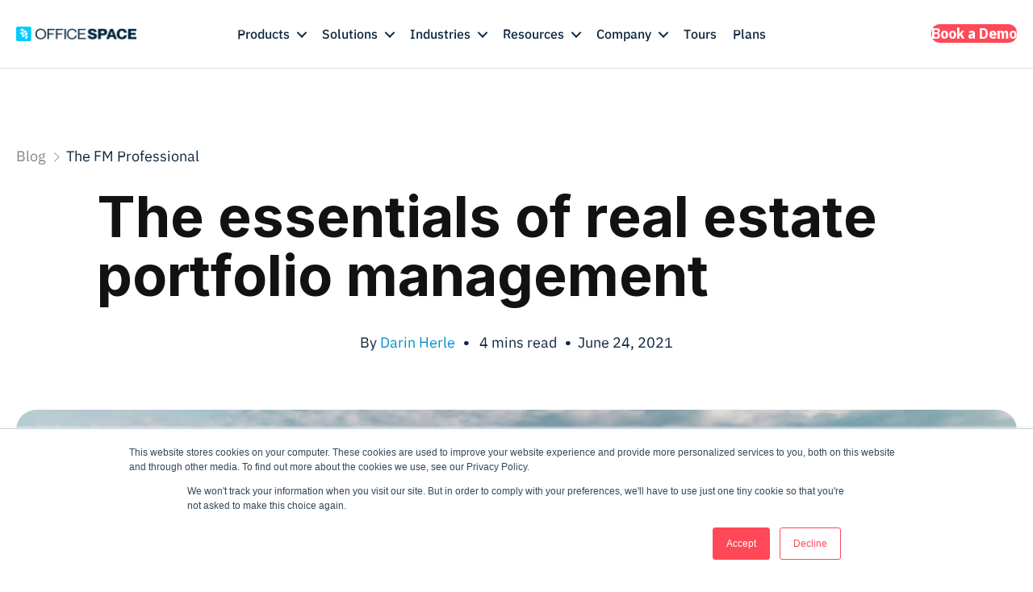

--- FILE ---
content_type: text/html; charset=UTF-8
request_url: https://www.officespacesoftware.com/blog/what-is-real-estate-portfolio-management/
body_size: 55637
content:
<!DOCTYPE html><html lang="en-US" prefix="og: https://ogp.me/ns#"><head><script>if(navigator.userAgent.match(/MSIE|Internet Explorer/i)||navigator.userAgent.match(/Trident\/7\..*?rv:11/i)){let e=document.location.href;if(!e.match(/[?&]nonitro/)){if(e.indexOf("?")==-1){if(e.indexOf("#")==-1){document.location.href=e+"?nonitro=1"}else{document.location.href=e.replace("#","?nonitro=1#")}}else{if(e.indexOf("#")==-1){document.location.href=e+"&nonitro=1"}else{document.location.href=e.replace("#","&nonitro=1#")}}}}</script><link rel="preconnect" href="https://js.qualified.com" /><link rel="preconnect" href="https://fonts.googleapis.com" /><link rel="preconnect" href="https://www.officespacesoftware.com" /><link rel="preconnect" href="https://cdn-ilblgal.nitrocdn.com" /><meta charset="UTF-8" /><meta name="viewport" content="width=device-width, initial-scale=1.0" /><meta http-equiv="X-UA-Compatible" content="IE=edge" /><title>The essentials of real estate portfolio management | OfficeSpace</title><meta name="description" content="Real estate portfolio management is how you manage your real estate assets and include the use of real estate management software." /><meta name="robots" content="follow, index, max-snippet:-1, max-video-preview:-1, max-image-preview:large" /><meta property="og:locale" content="en_US" /><meta property="og:type" content="article" /><meta property="og:title" content="The essentials of real estate portfolio management | OfficeSpace" /><meta property="og:description" content="Real estate portfolio management is how you manage your real estate assets and include the use of real estate management software." /><meta property="og:url" content="https://www.officespacesoftware.com/blog/what-is-real-estate-portfolio-management/" /><meta property="og:site_name" content="OfficeSpace" /><meta property="article:publisher" content="https://www.facebook.com/OfficeSpaceSoftware" /><meta property="article:section" content="The FM Professional" /><meta property="og:updated_time" content="2025-11-26T13:31:28-08:00" /><meta property="og:image" content="https://www.officespacesoftware.com/wp-content/uploads/real-estate-portfolio-management.jpg" /><meta property="og:image:secure_url" content="https://www.officespacesoftware.com/wp-content/uploads/real-estate-portfolio-management.jpg" /><meta property="og:image:width" content="1920" /><meta property="og:image:height" content="1080" /><meta property="og:image:alt" content="What is real estate portfolio management" /><meta property="og:image:type" content="image/jpeg" /><meta property="article:published_time" content="2021-06-24T14:00:00-07:00" /><meta property="article:modified_time" content="2025-11-26T13:31:28-08:00" /><meta name="twitter:card" content="summary_large_image" /><meta name="twitter:title" content="The essentials of real estate portfolio management | OfficeSpace" /><meta name="twitter:description" content="Real estate portfolio management is how you manage your real estate assets and include the use of real estate management software." /><meta name="twitter:site" content="@OfficeSpaceSw" /><meta name="twitter:creator" content="@OfficeSpaceSw" /><meta name="twitter:image" content="https://www.officespacesoftware.com/wp-content/uploads/real-estate-portfolio-management.jpg" /><meta name="twitter:label1" content="Written by" /><meta name="twitter:data1" content="Darin Herle" /><meta name="twitter:label2" content="Time to read" /><meta name="twitter:data2" content="5 minutes" /><meta name="msapplication-TileImage" content="https://www.officespacesoftware.com/wp-content/uploads/cropped-oss-favicon-270x270.png" /><meta name="generator" content="NitroPack" /><script>var NPSH,NitroScrollHelper;NPSH=NitroScrollHelper=function(){let e=null;const o=window.sessionStorage.getItem("nitroScrollPos");function t(){let e=JSON.parse(window.sessionStorage.getItem("nitroScrollPos"))||{};if(typeof e!=="object"){e={}}e[document.URL]=window.scrollY;window.sessionStorage.setItem("nitroScrollPos",JSON.stringify(e))}window.addEventListener("scroll",function(){if(e!==null){clearTimeout(e)}e=setTimeout(t,200)},{passive:true});let r={};r.getScrollPos=()=>{if(!o){return 0}const e=JSON.parse(o);return e[document.URL]||0};r.isScrolled=()=>{return r.getScrollPos()>document.documentElement.clientHeight*.5};return r}();</script><script>(function(){var a=false;var e=document.documentElement.classList;var i=navigator.userAgent.toLowerCase();var n=["android","iphone","ipad"];var r=n.length;var o;var d=null;for(var t=0;t<r;t++){o=n[t];if(i.indexOf(o)>-1)d=o;if(e.contains(o)){a=true;e.remove(o)}}if(a&&d){e.add(d);if(d=="iphone"||d=="ipad"){e.add("ios")}}})();</script><script type="text/worker" id="nitro-web-worker">var preloadRequests=0;var remainingCount={};var baseURI="";self.onmessage=function(e){switch(e.data.cmd){case"RESOURCE_PRELOAD":var o=e.data.requestId;remainingCount[o]=0;e.data.resources.forEach(function(e){preload(e,function(o){return function(){console.log(o+" DONE: "+e);if(--remainingCount[o]==0){self.postMessage({cmd:"RESOURCE_PRELOAD",requestId:o})}}}(o));remainingCount[o]++});break;case"SET_BASEURI":baseURI=e.data.uri;break}};async function preload(e,o){if(typeof URL!=="undefined"&&baseURI){try{var a=new URL(e,baseURI);e=a.href}catch(e){console.log("Worker error: "+e.message)}}console.log("Preloading "+e);try{var n=new Request(e,{mode:"no-cors",redirect:"follow"});await fetch(n);o()}catch(a){console.log(a);var r=new XMLHttpRequest;r.responseType="blob";r.onload=o;r.onerror=o;r.open("GET",e,true);r.send()}}</script><script nitro-exclude>window.nitroGtmExcludes = 'WyJhLHMseSxuLGMsaCxpLGQsZSIsImEsIHMsIHksIG4sIGMsIGgsIGksIGQsIGUiLCJhc3luY1xcLWhpZGUiLCJ2YXIgX3Z3b19jb2RlIiwidHJ1c3Rsb2dvXFwuanMiLCJUcnVzdExvZ28iLCIuKj91c2VcXC50eXBla2l0XFwubmV0Lio/IiwiLio/[base64]/[base64]/YXBwXFwuZWN3aWRcXC5jb20uKj8iLCJwYXlwYWxcXC5jb21cXFwvc2RrXFxcL2pzIiwidmFyIGFuZ2VsbGV5ZV9pbl9jb250ZW50X3BhcmFtIiwiYXBwXFwub250cmFwb3J0XFwuY29tIiwiLio/bXNnc25kclxcLmNvbS4qPyIsIi4qP3NlYXJjaGxpZ2h0XFwucGFydG5lcnNcXFwvcGhvdG9uXFxcL3Bob3Rvbi4qP2pzIiwiLio/cm9vZlxcLXF1b3RlXFwtcHJvXFwtd2lkZ2V0XFwuanMuKj8iLCIuKj9jYWxsdHJrLio/IiwiLio/Y2FsbHJhaWwuKj8iLCIuKj9ibG9naGVyYWRzLio/IiwiLio/[base64]/IiwiaHR0cHNcXDpcXFwvXFxcL2N3dlxcLmlvXFxcLy4qPyIsIi4qP3dlYlxcLmNtcFxcLnVzZXJjZW50cmljc1xcLmV1XFxcL3VpXFxcL2xvYWRlclxcLmpzLio/IiwiLio/b3Nhbm9cXC5jb21cXFwvLio/IiwiaHR0cHNcXDpcXFwvXFxcL2FwaVxcLnNjaGVkdWxlZW5naW5lXFwubmV0XFxcL3NlXFwtd2ViXFwtYXBpLio/[base64]/IiwiLio/[base64]/IiwiaHR0cHNcXDpcXFwvXFxcL3RvdXJzXFwub2ZmaWNlc3BhY2Vzb2Z0d2FyZVxcLmNvbVxcXC9lbWJlZFxcLmpzIiwiLio/XFwuaHNmb3Jtc1xcLm5ldFxcXC8uKj8iLCIuKj9cXC5oc2NvbGxlY3RlZGZvcm1zXFwubmV0XFxcLy4qPyIsIi4qP1xcLmhzXFwtc2NyaXB0c1xcLmNvbVxcXC8uKj8iLCIuKj9mYXZpY29uLio/[base64]/IiwiaHR0cHNcXDpcXFwvXFxcL3RvdXJzXFwub2ZmaWNlc3BhY2Vzb2Z0d2FyZVxcLmNvbVxcXC9lbWJlZFxcLmpzIiwiLio/XFwuaHNmb3Jtc1xcLm5ldFxcXC8uKj8iLCIuKj9cXC5oc2NvbGxlY3RlZGZvcm1zXFwubmV0XFxcLy4qPyIsIi4qP1xcLmhzXFwtc2NyaXB0c1xcLmNvbVxcXC8uKj8iLCIuKj9mYXZpY29uLio/Il0=';</script><script id="nprl">(()=>{if(window.NPRL!=undefined)return;(function(e){var t=e.prototype;t.after||(t.after=function(){var e,t=arguments,n=t.length,r=0,i=this,o=i.parentNode,a=Node,c=String,u=document;if(o!==null){while(r<n){(e=t[r])instanceof a?(i=i.nextSibling)!==null?o.insertBefore(e,i):o.appendChild(e):o.appendChild(u.createTextNode(c(e)));++r}}})})(Element);var e,t;e=t=function(){var t=false;var r=window.URL||window.webkitURL;var i=true;var o=false;var a=2;var c=null;var u=null;var d=true;var s=window.nitroGtmExcludes!=undefined;var l=s?JSON.parse(atob(window.nitroGtmExcludes)).map(e=>new RegExp(e)):[];var f;var m;var v=null;var p=null;var g=null;var h={touch:["touchmove","touchend"],default:["mousemove","click","keydown","wheel"]};var E=true;var y=[];var w=false;var b=[];var S=0;var N=0;var L=false;var T=0;var R=null;var O=false;var A=false;var C=false;var P=[];var I=[];var M=[];var k=[];var x=false;var _={};var j=new Map;var B="noModule"in HTMLScriptElement.prototype;var q=requestAnimationFrame||mozRequestAnimationFrame||webkitRequestAnimationFrame||msRequestAnimationFrame;const D="gtm.js?id=";function H(e,t){if(!_[e]){_[e]=[]}_[e].push(t)}function U(e,t){if(_[e]){var n=0,r=_[e];for(var n=0;n<r.length;n++){r[n].call(this,t)}}}function Y(){(function(e,t){var r=null;var i=function(e){r(e)};var o=null;var a={};var c=null;var u=null;var d=0;e.addEventListener(t,function(r){if(["load","DOMContentLoaded"].indexOf(t)!=-1){if(u){Q(function(){e.triggerNitroEvent(t)})}c=true}else if(t=="readystatechange"){d++;n.ogReadyState=d==1?"interactive":"complete";if(u&&u>=d){n.documentReadyState=n.ogReadyState;Q(function(){e.triggerNitroEvent(t)})}}});e.addEventListener(t+"Nitro",function(e){if(["load","DOMContentLoaded"].indexOf(t)!=-1){if(!c){e.preventDefault();e.stopImmediatePropagation()}else{}u=true}else if(t=="readystatechange"){u=n.documentReadyState=="interactive"?1:2;if(d<u){e.preventDefault();e.stopImmediatePropagation()}}});switch(t){case"load":o="onload";break;case"readystatechange":o="onreadystatechange";break;case"pageshow":o="onpageshow";break;default:o=null;break}if(o){Object.defineProperty(e,o,{get:function(){return r},set:function(n){if(typeof n!=="function"){r=null;e.removeEventListener(t+"Nitro",i)}else{if(!r){e.addEventListener(t+"Nitro",i)}r=n}}})}Object.defineProperty(e,"addEventListener"+t,{value:function(r){if(r!=t||!n.startedScriptLoading||document.currentScript&&document.currentScript.hasAttribute("nitro-exclude")){}else{arguments[0]+="Nitro"}e.ogAddEventListener.apply(e,arguments);a[arguments[1]]=arguments[0]}});Object.defineProperty(e,"removeEventListener"+t,{value:function(t){var n=a[arguments[1]];arguments[0]=n;e.ogRemoveEventListener.apply(e,arguments)}});Object.defineProperty(e,"triggerNitroEvent"+t,{value:function(t,n){n=n||e;var r=new Event(t+"Nitro",{bubbles:true});r.isNitroPack=true;Object.defineProperty(r,"type",{get:function(){return t},set:function(){}});Object.defineProperty(r,"target",{get:function(){return n},set:function(){}});e.dispatchEvent(r)}});if(typeof e.triggerNitroEvent==="undefined"){(function(){var t=e.addEventListener;var n=e.removeEventListener;Object.defineProperty(e,"ogAddEventListener",{value:t});Object.defineProperty(e,"ogRemoveEventListener",{value:n});Object.defineProperty(e,"addEventListener",{value:function(n){var r="addEventListener"+n;if(typeof e[r]!=="undefined"){e[r].apply(e,arguments)}else{t.apply(e,arguments)}},writable:true});Object.defineProperty(e,"removeEventListener",{value:function(t){var r="removeEventListener"+t;if(typeof e[r]!=="undefined"){e[r].apply(e,arguments)}else{n.apply(e,arguments)}}});Object.defineProperty(e,"triggerNitroEvent",{value:function(t,n){var r="triggerNitroEvent"+t;if(typeof e[r]!=="undefined"){e[r].apply(e,arguments)}}})})()}}).apply(null,arguments)}Y(window,"load");Y(window,"pageshow");Y(window,"DOMContentLoaded");Y(document,"DOMContentLoaded");Y(document,"readystatechange");try{var F=new Worker(r.createObjectURL(new Blob([document.getElementById("nitro-web-worker").textContent],{type:"text/javascript"})))}catch(e){var F=new Worker("data:text/javascript;base64,"+btoa(document.getElementById("nitro-web-worker").textContent))}F.onmessage=function(e){if(e.data.cmd=="RESOURCE_PRELOAD"){U(e.data.requestId,e)}};if(typeof document.baseURI!=="undefined"){F.postMessage({cmd:"SET_BASEURI",uri:document.baseURI})}var G=function(e){if(--S==0){Q(K)}};var W=function(e){e.target.removeEventListener("load",W);e.target.removeEventListener("error",W);e.target.removeEventListener("nitroTimeout",W);if(e.type!="nitroTimeout"){clearTimeout(e.target.nitroTimeout)}if(--N==0&&S==0){Q(J)}};var X=function(e){var t=e.textContent;try{var n=r.createObjectURL(new Blob([t.replace(/^(?:<!--)?(.*?)(?:-->)?$/gm,"$1")],{type:"text/javascript"}))}catch(e){var n="data:text/javascript;base64,"+btoa(t.replace(/^(?:<!--)?(.*?)(?:-->)?$/gm,"$1"))}return n};var K=function(){n.documentReadyState="interactive";document.triggerNitroEvent("readystatechange");document.triggerNitroEvent("DOMContentLoaded");if(window.pageYOffset||window.pageXOffset){window.dispatchEvent(new Event("scroll"))}A=true;Q(function(){if(N==0){Q(J)}Q($)})};var J=function(){if(!A||O)return;O=true;R.disconnect();en();n.documentReadyState="complete";document.triggerNitroEvent("readystatechange");window.triggerNitroEvent("load",document);window.triggerNitroEvent("pageshow",document);if(window.pageYOffset||window.pageXOffset||location.hash){let e=typeof history.scrollRestoration!=="undefined"&&history.scrollRestoration=="auto";if(e&&typeof NPSH!=="undefined"&&NPSH.getScrollPos()>0&&window.pageYOffset>document.documentElement.clientHeight*.5){window.scrollTo(0,NPSH.getScrollPos())}else if(location.hash){try{let e=document.querySelector(location.hash);if(e){e.scrollIntoView()}}catch(e){}}}var e=null;if(a==1){e=eo}else{e=eu}Q(e)};var Q=function(e){setTimeout(e,0)};var V=function(e){if(e.type=="touchend"||e.type=="click"){g=e}};var $=function(){if(d&&g){setTimeout(function(e){return function(){var t=function(e,t,n){var r=new Event(e,{bubbles:true,cancelable:true});if(e=="click"){r.clientX=t;r.clientY=n}else{r.touches=[{clientX:t,clientY:n}]}return r};var n;if(e.type=="touchend"){var r=e.changedTouches[0];n=document.elementFromPoint(r.clientX,r.clientY);n.dispatchEvent(t("touchstart"),r.clientX,r.clientY);n.dispatchEvent(t("touchend"),r.clientX,r.clientY);n.dispatchEvent(t("click"),r.clientX,r.clientY)}else if(e.type=="click"){n=document.elementFromPoint(e.clientX,e.clientY);n.dispatchEvent(t("click"),e.clientX,e.clientY)}}}(g),150);g=null}};var z=function(e){if(e.tagName=="SCRIPT"&&!e.hasAttribute("data-nitro-for-id")&&!e.hasAttribute("nitro-document-write")||e.tagName=="IMG"&&(e.hasAttribute("src")||e.hasAttribute("srcset"))||e.tagName=="IFRAME"&&e.hasAttribute("src")||e.tagName=="LINK"&&e.hasAttribute("href")&&e.hasAttribute("rel")&&e.getAttribute("rel")=="stylesheet"){if(e.tagName==="IFRAME"&&e.src.indexOf("about:blank")>-1){return}var t="";switch(e.tagName){case"LINK":t=e.href;break;case"IMG":if(k.indexOf(e)>-1)return;t=e.srcset||e.src;break;default:t=e.src;break}var n=e.getAttribute("type");if(!t&&e.tagName!=="SCRIPT")return;if((e.tagName=="IMG"||e.tagName=="LINK")&&(t.indexOf("data:")===0||t.indexOf("blob:")===0))return;if(e.tagName=="SCRIPT"&&n&&n!=="text/javascript"&&n!=="application/javascript"){if(n!=="module"||!B)return}if(e.tagName==="SCRIPT"){if(k.indexOf(e)>-1)return;if(e.noModule&&B){return}let t=null;if(document.currentScript){if(document.currentScript.src&&document.currentScript.src.indexOf(D)>-1){t=document.currentScript}if(document.currentScript.hasAttribute("data-nitro-gtm-id")){e.setAttribute("data-nitro-gtm-id",document.currentScript.getAttribute("data-nitro-gtm-id"))}}else if(window.nitroCurrentScript){if(window.nitroCurrentScript.src&&window.nitroCurrentScript.src.indexOf(D)>-1){t=window.nitroCurrentScript}}if(t&&s){let n=false;for(const t of l){n=e.src?t.test(e.src):t.test(e.textContent);if(n){break}}if(!n){e.type="text/googletagmanagerscript";let n=t.hasAttribute("data-nitro-gtm-id")?t.getAttribute("data-nitro-gtm-id"):t.id;if(!j.has(n)){j.set(n,[])}let r=j.get(n);r.push(e);return}}if(!e.src){if(e.textContent.length>0){e.textContent+="\n;if(document.currentScript.nitroTimeout) {clearTimeout(document.currentScript.nitroTimeout);}; setTimeout(function() { this.dispatchEvent(new Event('load')); }.bind(document.currentScript), 0);"}else{return}}else{}k.push(e)}if(!e.hasOwnProperty("nitroTimeout")){N++;e.addEventListener("load",W,true);e.addEventListener("error",W,true);e.addEventListener("nitroTimeout",W,true);e.nitroTimeout=setTimeout(function(){console.log("Resource timed out",e);e.dispatchEvent(new Event("nitroTimeout"))},5e3)}}};var Z=function(e){if(e.hasOwnProperty("nitroTimeout")&&e.nitroTimeout){clearTimeout(e.nitroTimeout);e.nitroTimeout=null;e.dispatchEvent(new Event("nitroTimeout"))}};document.documentElement.addEventListener("load",function(e){if(e.target.tagName=="SCRIPT"||e.target.tagName=="IMG"){k.push(e.target)}},true);document.documentElement.addEventListener("error",function(e){if(e.target.tagName=="SCRIPT"||e.target.tagName=="IMG"){k.push(e.target)}},true);var ee=["appendChild","replaceChild","insertBefore","prepend","append","before","after","replaceWith","insertAdjacentElement"];var et=function(){if(s){window._nitro_setTimeout=window.setTimeout;window.setTimeout=function(e,t,...n){let r=document.currentScript||window.nitroCurrentScript;if(!r||r.src&&r.src.indexOf(D)==-1){return window._nitro_setTimeout.call(window,e,t,...n)}return window._nitro_setTimeout.call(window,function(e,t){return function(...n){window.nitroCurrentScript=e;t(...n)}}(r,e),t,...n)}}ee.forEach(function(e){HTMLElement.prototype["og"+e]=HTMLElement.prototype[e];HTMLElement.prototype[e]=function(...t){if(this.parentNode||this===document.documentElement){switch(e){case"replaceChild":case"insertBefore":t.pop();break;case"insertAdjacentElement":t.shift();break}t.forEach(function(e){if(!e)return;if(e.tagName=="SCRIPT"){z(e)}else{if(e.children&&e.children.length>0){e.querySelectorAll("script").forEach(z)}}})}return this["og"+e].apply(this,arguments)}})};var en=function(){if(s&&typeof window._nitro_setTimeout==="function"){window.setTimeout=window._nitro_setTimeout}ee.forEach(function(e){HTMLElement.prototype[e]=HTMLElement.prototype["og"+e]})};var er=async function(){if(o){ef(f);ef(V);if(v){clearTimeout(v);v=null}}if(T===1){L=true;return}else if(T===0){T=-1}n.startedScriptLoading=true;Object.defineProperty(document,"readyState",{get:function(){return n.documentReadyState},set:function(){}});var e=document.documentElement;var t={attributes:true,attributeFilter:["src"],childList:true,subtree:true};R=new MutationObserver(function(e,t){e.forEach(function(e){if(e.type=="childList"&&e.addedNodes.length>0){e.addedNodes.forEach(function(e){if(!document.documentElement.contains(e)){return}if(e.tagName=="IMG"||e.tagName=="IFRAME"||e.tagName=="LINK"){z(e)}})}if(e.type=="childList"&&e.removedNodes.length>0){e.removedNodes.forEach(function(e){if(e.tagName=="IFRAME"||e.tagName=="LINK"){Z(e)}})}if(e.type=="attributes"){var t=e.target;if(!document.documentElement.contains(t)){return}if(t.tagName=="IFRAME"||t.tagName=="LINK"||t.tagName=="IMG"||t.tagName=="SCRIPT"){z(t)}}})});R.observe(e,t);if(!s){et()}await Promise.all(P);var r=b.shift();var i=null;var a=false;while(r){var c;var u=JSON.parse(atob(r.meta));var d=u.delay;if(r.type=="inline"){var l=document.getElementById(r.id);if(l){l.remove()}else{r=b.shift();continue}c=X(l);if(c===false){r=b.shift();continue}}else{c=r.src}if(!a&&r.type!="inline"&&(typeof u.attributes.async!="undefined"||typeof u.attributes.defer!="undefined")){if(i===null){i=r}else if(i===r){a=true}if(!a){b.push(r);r=b.shift();continue}}var m=document.createElement("script");m.src=c;m.setAttribute("data-nitro-for-id",r.id);for(var p in u.attributes){try{if(u.attributes[p]===false){m.setAttribute(p,"")}else{m.setAttribute(p,u.attributes[p])}}catch(e){console.log("Error while setting script attribute",m,e)}}m.async=false;if(u.canonicalLink!=""&&Object.getOwnPropertyDescriptor(m,"src")?.configurable!==false){(e=>{Object.defineProperty(m,"src",{get:function(){return e.canonicalLink},set:function(){}})})(u)}if(d){setTimeout((function(e,t){var n=document.querySelector("[data-nitro-marker-id='"+t+"']");if(n){n.after(e)}else{document.head.appendChild(e)}}).bind(null,m,r.id),d)}else{m.addEventListener("load",G);m.addEventListener("error",G);if(!m.noModule||!B){S++}var g=document.querySelector("[data-nitro-marker-id='"+r.id+"']");if(g){Q(function(e,t){return function(){e.after(t)}}(g,m))}else{Q(function(e){return function(){document.head.appendChild(e)}}(m))}}r=b.shift()}};var ei=function(){var e=document.getElementById("nitro-deferred-styles");var t=document.createElement("div");t.innerHTML=e.textContent;return t};var eo=async function(e){isPreload=e&&e.type=="NitroPreload";if(!isPreload){T=-1;E=false;if(o){ef(f);ef(V);if(v){clearTimeout(v);v=null}}}if(w===false){var t=ei();let e=t.querySelectorAll('style,link[rel="stylesheet"]');w=e.length;if(w){let e=document.getElementById("nitro-deferred-styles-marker");e.replaceWith.apply(e,t.childNodes)}else if(isPreload){Q(ed)}else{es()}}else if(w===0&&!isPreload){es()}};var ea=function(){var e=ei();var t=e.childNodes;var n;var r=[];for(var i=0;i<t.length;i++){n=t[i];if(n.href){r.push(n.href)}}var o="css-preload";H(o,function(e){eo(new Event("NitroPreload"))});if(r.length){F.postMessage({cmd:"RESOURCE_PRELOAD",resources:r,requestId:o})}else{Q(function(){U(o)})}};var ec=function(){if(T===-1)return;T=1;var e=[];var t,n;for(var r=0;r<b.length;r++){t=b[r];if(t.type!="inline"){if(t.src){n=JSON.parse(atob(t.meta));if(n.delay)continue;if(n.attributes.type&&n.attributes.type=="module"&&!B)continue;e.push(t.src)}}}if(e.length){var i="js-preload";H(i,function(e){T=2;if(L){Q(er)}});F.postMessage({cmd:"RESOURCE_PRELOAD",resources:e,requestId:i})}};var eu=function(){while(I.length){style=I.shift();if(style.hasAttribute("nitropack-onload")){style.setAttribute("onload",style.getAttribute("nitropack-onload"));Q(function(e){return function(){e.dispatchEvent(new Event("load"))}}(style))}}while(M.length){style=M.shift();if(style.hasAttribute("nitropack-onerror")){style.setAttribute("onerror",style.getAttribute("nitropack-onerror"));Q(function(e){return function(){e.dispatchEvent(new Event("error"))}}(style))}}};var ed=function(){if(!x){if(i){Q(function(){var e=document.getElementById("nitro-critical-css");if(e){e.remove()}})}x=true;onStylesLoadEvent=new Event("NitroStylesLoaded");onStylesLoadEvent.isNitroPack=true;window.dispatchEvent(onStylesLoadEvent)}};var es=function(){if(a==2){Q(er)}else{eu()}};var el=function(e){m.forEach(function(t){document.addEventListener(t,e,true)})};var ef=function(e){m.forEach(function(t){document.removeEventListener(t,e,true)})};if(s){et()}return{setAutoRemoveCriticalCss:function(e){i=e},registerScript:function(e,t,n){b.push({type:"remote",src:e,id:t,meta:n})},registerInlineScript:function(e,t){b.push({type:"inline",id:e,meta:t})},registerStyle:function(e,t,n){y.push({href:e,rel:t,media:n})},onLoadStyle:function(e){I.push(e);if(w!==false&&--w==0){Q(ed);if(E){E=false}else{es()}}},onErrorStyle:function(e){M.push(e);if(w!==false&&--w==0){Q(ed);if(E){E=false}else{es()}}},loadJs:function(e,t){if(!e.src){var n=X(e);if(n!==false){e.src=n;e.textContent=""}}if(t){Q(function(e,t){return function(){e.after(t)}}(t,e))}else{Q(function(e){return function(){document.head.appendChild(e)}}(e))}},loadQueuedResources:async function(){window.dispatchEvent(new Event("NitroBootStart"));if(p){clearTimeout(p);p=null}window.removeEventListener("load",e.loadQueuedResources);f=a==1?er:eo;if(!o||g){Q(f)}else{if(navigator.userAgent.indexOf(" Edge/")==-1){ea();H("css-preload",ec)}el(f);if(u){if(c){v=setTimeout(f,c)}}else{}}},fontPreload:function(e){var t="critical-fonts";H(t,function(e){document.getElementById("nitro-critical-fonts").type="text/css"});F.postMessage({cmd:"RESOURCE_PRELOAD",resources:e,requestId:t})},boot:function(){if(t)return;t=true;C=typeof NPSH!=="undefined"&&NPSH.isScrolled();let n=document.prerendering;if(location.hash||C||n){o=false}m=h.default.concat(h.touch);p=setTimeout(e.loadQueuedResources,1500);el(V);if(C){e.loadQueuedResources()}else{window.addEventListener("load",e.loadQueuedResources)}},addPrerequisite:function(e){P.push(e)},getTagManagerNodes:function(e){if(!e)return j;return j.get(e)??[]}}}();var n,r;n=r=function(){var t=document.write;return{documentWrite:function(n,r){if(n&&n.hasAttribute("nitro-exclude")){return t.call(document,r)}var i=null;if(n.documentWriteContainer){i=n.documentWriteContainer}else{i=document.createElement("span");n.documentWriteContainer=i}var o=null;if(n){if(n.hasAttribute("data-nitro-for-id")){o=document.querySelector('template[data-nitro-marker-id="'+n.getAttribute("data-nitro-for-id")+'"]')}else{o=n}}i.innerHTML+=r;i.querySelectorAll("script").forEach(function(e){e.setAttribute("nitro-document-write","")});if(!i.parentNode){if(o){o.parentNode.insertBefore(i,o)}else{document.body.appendChild(i)}}var a=document.createElement("span");a.innerHTML=r;var c=a.querySelectorAll("script");if(c.length){c.forEach(function(t){var n=t.getAttributeNames();var r=document.createElement("script");n.forEach(function(e){r.setAttribute(e,t.getAttribute(e))});r.async=false;if(!t.src&&t.textContent){r.textContent=t.textContent}e.loadJs(r,o)})}},TrustLogo:function(e,t){var n=document.getElementById(e);var r=document.createElement("img");r.src=t;n.parentNode.insertBefore(r,n)},documentReadyState:"loading",ogReadyState:document.readyState,startedScriptLoading:false,loadScriptDelayed:function(e,t){setTimeout(function(){var t=document.createElement("script");t.src=e;document.head.appendChild(t)},t)}}}();document.write=function(e){n.documentWrite(document.currentScript,e)};document.writeln=function(e){n.documentWrite(document.currentScript,e+"\n")};window.NPRL=e;window.NitroResourceLoader=t;window.NPh=n;window.NitroPackHelper=r})();</script><template id="nitro-deferred-styles-marker"></template><style id="nitro-fonts">@font-face{font-family:"IBM Plex Sans";font-style:normal;font-weight:700;font-stretch:100%;src:url("https://cdn-ilblgal.nitrocdn.com/LtOfWpqsvRVXueIPEGVTBaxpvBAGgdOw/assets/static/optimized/rev-cd1b17b/fonts.gstatic.com/s/ibmplexsans/v23/nitro-min-b86cfc2-0906c748-542-zYXGKVElMYYaJe8bpLHnCwDKr932-G7dytD-Dmu1swZSAXcomDVmadSDDV5DB6g4tIOm6_De.woff2") format("woff2");unicode-range:U+0000-00FF,U+0131,U+0152-0153,U+02BB-02BC,U+02C6,U+02DA,U+02DC,U+0304,U+0308,U+0329,U+2000-206F,U+20AC,U+2122,U+2191,U+2193,U+2212,U+2215,U+FEFF,U+FFFD;font-display:swap}@font-face{font-family:"Inter";font-style:normal;font-weight:700;src:url("https://cdn-ilblgal.nitrocdn.com/LtOfWpqsvRVXueIPEGVTBaxpvBAGgdOw/assets/static/optimized/rev-cd1b17b/fonts.gstatic.com/s/inter/v20/nitro-min-b86cfc2-2d1ef608-538-UcCO3FwrK3iLTeHuS_nVMrMxCp50SjIw2boKoduKmMEVuFuYAZ9hiJ-Ek-_EeA.woff2") format("woff2");unicode-range:U+0000-00FF,U+0131,U+0152-0153,U+02BB-02BC,U+02C6,U+02DA,U+02DC,U+0304,U+0308,U+0329,U+2000-206F,U+20AC,U+2122,U+2191,U+2193,U+2212,U+2215,U+FEFF,U+FFFD;font-display:swap}@font-face{font-family:neue;font-style:normal;font-weight:500;font-display:swap;src:url("https://cdn-ilblgal.nitrocdn.com/LtOfWpqsvRVXueIPEGVTBaxpvBAGgdOw/assets/static/optimized/rev-cd1b17b/www.officespacesoftware.com/wp-content/uploads/useanyfont/nitro-min-b86cfc2-83ac00ec-644-4060Neue.woff2") format("woff2")}@font-face{font-family:ibm;font-style:normal;font-weight:300;font-display:swap;src:url("https://cdn-ilblgal.nitrocdn.com/LtOfWpqsvRVXueIPEGVTBaxpvBAGgdOw/assets/static/optimized/rev-cd1b17b/www.officespacesoftware.com/wp-content/uploads/useanyfont/nitro-min-b86cfc2-7265cc5d-725-649IBM.woff2") format("woff2")}@font-face{font-family:ibm;font-style:normal;font-weight:400;font-display:swap;src:url("https://cdn-ilblgal.nitrocdn.com/LtOfWpqsvRVXueIPEGVTBaxpvBAGgdOw/assets/static/optimized/rev-cd1b17b/www.officespacesoftware.com/wp-content/uploads/useanyfont/nitro-min-b86cfc2-559ab28c-726-4284IBM.woff2") format("woff2")}@font-face{font-family:ibm;font-style:normal;font-weight:500;font-display:swap;src:url("https://cdn-ilblgal.nitrocdn.com/LtOfWpqsvRVXueIPEGVTBaxpvBAGgdOw/assets/static/optimized/rev-cd1b17b/www.officespacesoftware.com/wp-content/uploads/useanyfont/nitro-min-b86cfc2-9c7da83e-726-8507IBM.woff2") format("woff2")}@font-face{font-family:ibm;font-style:normal;font-weight:600;font-display:swap;src:url("https://cdn-ilblgal.nitrocdn.com/LtOfWpqsvRVXueIPEGVTBaxpvBAGgdOw/assets/static/optimized/rev-cd1b17b/www.officespacesoftware.com/wp-content/uploads/useanyfont/nitro-min-b86cfc2-b8eb2cf3-725-3090IBM.woff2") format("woff2")}@font-face{font-family:ibm;font-style:normal;font-weight:700;font-display:swap;src:url("https://cdn-ilblgal.nitrocdn.com/LtOfWpqsvRVXueIPEGVTBaxpvBAGgdOw/assets/static/optimized/rev-cd1b17b/www.officespacesoftware.com/wp-content/uploads/useanyfont/nitro-min-b86cfc2-b5c21cf7-725-9252IBM.woff2") format("woff2")}@font-face{font-family:"Inter";font-style:normal;font-weight:700;src:url("https://cdn-ilblgal.nitrocdn.com/LtOfWpqsvRVXueIPEGVTBaxpvBAGgdOw/assets/static/optimized/rev-cd1b17b/fonts.gstatic.com/s/inter/v20/nitro-min-b86cfc2-bf4e7a57-583-UcCO3FwrK3iLTeHuS_nVMrMxCp50SjIw2boKoduKmMEVuFuYAZ9hiJ-Ck-8.woff2") format("woff2");unicode-range:U+0000-00FF,U+0131,U+0152-0153,U+02BB-02BC,U+02C6,U+02DA,U+02DC,U+0304,U+0308,U+0329,U+2000-206F,U+20AC,U+2122,U+2191,U+2193,U+2212,U+2215,U+FEFF,U+FFFD;font-display:swap}</style><style type="text/css" id="nitro-critical-css">img:is([sizes=auto i],[sizes^="auto," i]){contain-intrinsic-size:3000px 1500px}ul{box-sizing:border-box}:host,:root{--fa-font-solid:normal 900 1em/1 "Font Awesome 6 Free";--fa-font-regular:normal 400 1em/1 "Font Awesome 6 Free";--fa-font-light:normal 300 1em/1 "Font Awesome 6 Pro";--fa-font-thin:normal 100 1em/1 "Font Awesome 6 Pro";--fa-font-duotone:normal 900 1em/1 "Font Awesome 6 Duotone";--fa-font-duotone-regular:normal 400 1em/1 "Font Awesome 6 Duotone";--fa-font-duotone-light:normal 300 1em/1 "Font Awesome 6 Duotone";--fa-font-duotone-thin:normal 100 1em/1 "Font Awesome 6 Duotone";--fa-font-brands:normal 400 1em/1 "Font Awesome 6 Brands";--fa-font-sharp-solid:normal 900 1em/1 "Font Awesome 6 Sharp";--fa-font-sharp-regular:normal 400 1em/1 "Font Awesome 6 Sharp";--fa-font-sharp-light:normal 300 1em/1 "Font Awesome 6 Sharp";--fa-font-sharp-thin:normal 100 1em/1 "Font Awesome 6 Sharp";--fa-font-sharp-duotone-solid:normal 900 1em/1 "Font Awesome 6 Sharp Duotone";--fa-font-sharp-duotone-regular:normal 400 1em/1 "Font Awesome 6 Sharp Duotone";--fa-font-sharp-duotone-light:normal 300 1em/1 "Font Awesome 6 Sharp Duotone";--fa-font-sharp-duotone-thin:normal 100 1em/1 "Font Awesome 6 Sharp Duotone"}.fl-builder-content *,.fl-builder-content *:before,.fl-builder-content *:after{-webkit-box-sizing:border-box;-moz-box-sizing:border-box;box-sizing:border-box}.fl-row:before,.fl-row:after,.fl-row-content:before,.fl-row-content:after,.fl-col-group:before,.fl-col-group:after,.fl-col:before,.fl-col:after,.fl-module:not([data-accepts]):before,.fl-module:not([data-accepts]):after,.fl-module-content:before,.fl-module-content:after{display:table;content:" "}.fl-row:after,.fl-row-content:after,.fl-col-group:after,.fl-col:after,.fl-module:not([data-accepts]):after,.fl-module-content:after{clear:both}.fl-row,.fl-row-content{margin-left:auto;margin-right:auto;min-width:0}.fl-row-content-wrap{position:relative}.fl-row-default-height .fl-row-content-wrap{display:-webkit-box;display:-webkit-flex;display:-ms-flexbox;display:flex;min-height:100vh}.fl-row-default-height .fl-row-content-wrap{min-height:0}.fl-row-default-height .fl-row-content{-webkit-box-flex:1 1 auto;-moz-box-flex:1 1 auto;-webkit-flex:1 1 auto;-ms-flex:1 1 auto;flex:1 1 auto}.fl-row-default-height.fl-row-align-center .fl-row-content-wrap{-webkit-align-items:center;-webkit-box-align:center;-webkit-box-pack:center;-webkit-justify-content:center;-ms-flex-align:center;-ms-flex-pack:center;justify-content:center;align-items:center}.fl-col-group-equal-height{display:flex;flex-wrap:wrap;width:100%}.fl-col-group-equal-height .fl-col,.fl-col-group-equal-height .fl-col-content{display:flex;flex:1 1 auto}.fl-col-group-equal-height .fl-col-content{flex-direction:column;flex-shrink:1;min-width:1px;max-width:100%;width:100%}.fl-col-group-equal-height:before,.fl-col-group-equal-height .fl-col:before,.fl-col-group-equal-height .fl-col-content:before,.fl-col-group-equal-height:after,.fl-col-group-equal-height .fl-col:after,.fl-col-group-equal-height .fl-col-content:after{content:none}.fl-col-group-equal-height.fl-col-group-align-center .fl-col-content{justify-content:center}.fl-col{float:left;min-height:1px}.fl-builder-content .fl-button:is(a, button),.fl-builder-content a.fl-button:visited{border-radius:4px;display:inline-block;font-size:16px;font-weight:normal;line-height:18px;padding:12px 24px;text-decoration:none;text-shadow:none}.fl-builder-content .fl-button-left{text-align:left}.fl-builder-content .fl-button-center{text-align:center}.fl-builder-content .fl-button-right{text-align:right}.fl-module img{max-width:100%}.fl-photo{line-height:0;position:relative}.fl-photo-align-left{text-align:left}.fl-photo-align-center{text-align:center}.fl-photo-content{display:inline-block;line-height:0;position:relative;max-width:100%}.fl-photo-content img{display:inline;height:auto;max-width:100%}@media (max-width:767px){.fl-row-content-wrap{background-attachment:scroll !important}.fl-col-group.fl-col-group-equal-height{display:block}.fl-col-group.fl-col-group-equal-height.fl-col-group-custom-width{display:-webkit-box;display:-webkit-flex;display:flex}.fl-col{clear:both;float:none;margin-left:auto;margin-right:auto;width:auto !important}.fl-col-small:not(.fl-col-small-full-width){max-width:400px}.fl-row[data-node] .fl-row-content-wrap{margin:0;padding-left:0;padding-right:0}.fl-col[data-node] .fl-col-content{margin:0;padding-left:0;padding-right:0}}@media (min-width:768px) and (max-width:1024px){html .fl-visible-desktop:not(.fl-visible-medium),html .fl-visible-large:not(.fl-visible-medium){display:none}}@media (max-width:767px){html .fl-visible-desktop:not(.fl-visible-mobile),html .fl-visible-large:not(.fl-visible-mobile){display:none}}.fl-col-content{display:flex;flex-direction:column}.fl-row-fixed-width{max-width:1240px}.fl-row-content-wrap{margin-top:0px;margin-right:0px;margin-bottom:0px;margin-left:0px;padding-top:20px;padding-right:20px;padding-bottom:20px;padding-left:20px}.fl-module-content,.fl-module:where(.fl-module:not(:has(> .fl-module-content))){margin-top:0px;margin-right:0px;margin-bottom:0px;margin-left:0px}.fl-node-g9atxhy7r3bj>.fl-row-content-wrap{border-style:solid;border-width:0;background-clip:border-box;border-color:#dedede;border-top-width:0px;border-right-width:0px;border-bottom-width:1px;border-left-width:0px}.fl-node-g9atxhy7r3bj .fl-row-content{max-width:1325px}@media (max-width:1024px){.fl-node-g9atxhy7r3bj>.fl-row-content-wrap{border-bottom-width:0px}}@media (max-width:767px){.fl-node-g9atxhy7r3bj>.fl-row-content-wrap{border-style:none;border-width:0;background-clip:border-box;border-bottom-width:0px}}.fl-node-g9atxhy7r3bj>.fl-row-content-wrap{padding-top:0px;padding-right:20px;padding-bottom:0px;padding-left:20px}@media (max-width:1024px){.fl-node-g9atxhy7r3bj.fl-row>.fl-row-content-wrap{padding-top:20px;padding-right:20px;padding-bottom:20px;padding-left:20px}}@media (max-width:767px){.fl-node-g9atxhy7r3bj.fl-row>.fl-row-content-wrap{padding-top:20px;padding-right:20px;padding-bottom:20px;padding-left:20px}}.fl-node-e58h7oi2r9ct{width:15%}@media (max-width:1400px){.fl-builder-content .fl-node-e58h7oi2r9ct{width:12% !important;max-width:none;-webkit-box-flex:0 1 auto;-moz-box-flex:0 1 auto;-webkit-flex:0 1 auto;-ms-flex:0 1 auto;flex:0 1 auto}}@media (max-width:1024px){.fl-builder-content .fl-node-e58h7oi2r9ct{width:50% !important;max-width:none;-webkit-box-flex:0 1 auto;-moz-box-flex:0 1 auto;-webkit-flex:0 1 auto;-ms-flex:0 1 auto;flex:0 1 auto}}@media (max-width:767px){.fl-builder-content .fl-node-e58h7oi2r9ct{width:50% !important;max-width:none;clear:none;float:left}}.fl-node-yj4ti2b0hz1n{width:69%}@media (max-width:1400px){.fl-builder-content .fl-node-yj4ti2b0hz1n{width:73% !important;max-width:none;-webkit-box-flex:0 1 auto;-moz-box-flex:0 1 auto;-webkit-flex:0 1 auto;-ms-flex:0 1 auto;flex:0 1 auto}}@media (max-width:1024px){.fl-builder-content .fl-node-yj4ti2b0hz1n{width:50% !important;max-width:none;-webkit-box-flex:0 1 auto;-moz-box-flex:0 1 auto;-webkit-flex:0 1 auto;-ms-flex:0 1 auto;flex:0 1 auto}}@media (max-width:767px){.fl-builder-content .fl-node-yj4ti2b0hz1n{width:50% !important;max-width:none;clear:none;float:left}}@media (max-width:1024px){.fl-node-yj4ti2b0hz1n.fl-col>.fl-col-content{padding-right:5px}}.fl-node-q154nxwpd96j{width:16%}@media (max-width:1400px){.fl-builder-content .fl-node-q154nxwpd96j{width:15% !important;max-width:none;-webkit-box-flex:0 1 auto;-moz-box-flex:0 1 auto;-webkit-flex:0 1 auto;-ms-flex:0 1 auto;flex:0 1 auto}}@media (max-width:1024px){.fl-builder-content .fl-node-q154nxwpd96j{width:17% !important;max-width:none;-webkit-box-flex:0 1 auto;-moz-box-flex:0 1 auto;-webkit-flex:0 1 auto;-ms-flex:0 1 auto;flex:0 1 auto}}@media (max-width:767px){.fl-photo-content,.fl-photo-img{max-width:100%}}.fl-node-w3x5kezdput4,.fl-node-w3x5kezdput4 .fl-photo{text-align:left}.fl-node-w3x5kezdput4 .fl-photo-content,.fl-node-w3x5kezdput4 .fl-photo-img{width:200px}.pp-advanced-menu ul,.pp-advanced-menu li{list-style:none;margin:0;padding:0}.pp-advanced-menu .menu:before,.pp-advanced-menu .menu:after{content:"";display:table;clear:both}.pp-advanced-menu:not(.off-canvas):not(.full-screen) .pp-advanced-menu-horizontal{display:inline-flex;flex-wrap:wrap;align-items:center}.pp-advanced-menu .menu{padding-left:0}.pp-advanced-menu li{position:relative}.pp-advanced-menu a{display:block;text-decoration:none;outline:0}.pp-advanced-menu .sub-menu{width:220px}.pp-advanced-menu .pp-menu-nav{outline:0}.pp-advanced-menu .pp-has-submenu-container{position:relative}.pp-advanced-menu .pp-menu-toggle{position:absolute;top:50%;right:10px}.pp-advanced-menu .pp-toggle-arrows .pp-menu-toggle:before{content:"";border-color:#333}.pp-advanced-menu-mobile{display:flex;align-items:center;justify-content:center}.fl-module-pp-advanced-menu .pp-advanced-menu-mobile-toggle{position:relative;padding:8px;background-color:transparent;border:none;color:#333;border-radius:0;line-height:0;display:inline-flex;align-items:center;justify-content:center}.pp-advanced-menu-mobile-toggle .pp-hamburger{font:inherit;display:inline-block;overflow:visible;margin:0;text-transform:none;color:inherit;border:0;background-color:transparent;line-height:0}.pp-advanced-menu-mobile-toggle .pp-hamburger .pp-hamburger-box{position:relative;display:inline-block;width:30px;height:18px}.pp-advanced-menu-mobile-toggle .pp-hamburger-box .pp-hamburger-inner{top:50%;display:block;margin-top:-2px}.pp-advanced-menu-mobile-toggle .pp-hamburger .pp-hamburger-box .pp-hamburger-inner,.pp-advanced-menu-mobile-toggle .pp-hamburger .pp-hamburger-box .pp-hamburger-inner:before,.pp-advanced-menu-mobile-toggle .pp-hamburger .pp-hamburger-box .pp-hamburger-inner:after{background-color:#000;position:absolute;width:30px;height:3px;border-radius:4px}.pp-advanced-menu-mobile-toggle .pp-hamburger .pp-hamburger-box .pp-hamburger-inner:before,.pp-advanced-menu-mobile-toggle .pp-hamburger .pp-hamburger-box .pp-hamburger-inner:after{display:block;content:""}.pp-advanced-menu-mobile-toggle .pp-hamburger .pp-hamburger-box .pp-hamburger-inner:before{top:-8px}.pp-advanced-menu-mobile-toggle .pp-hamburger .pp-hamburger-box .pp-hamburger-inner:after{bottom:-8px}.fl-node-znbmp8tqo1d2 .pp-advanced-menu-horizontal{justify-content:center}.fl-node-znbmp8tqo1d2 .pp-advanced-menu .menu>li{margin-left:15px;margin-right:15px}.fl-node-znbmp8tqo1d2 .pp-advanced-menu .pp-has-submenu-container a>span{padding-right:0}.fl-node-znbmp8tqo1d2 .pp-advanced-menu .menu>li>a,.fl-node-znbmp8tqo1d2 .pp-advanced-menu .menu>li>.pp-has-submenu-container>a{color:#0d2740}.fl-node-znbmp8tqo1d2 .pp-advanced-menu .pp-toggle-arrows .pp-menu-toggle:before{border-color:#0d2740}.fl-node-znbmp8tqo1d2 .menu .pp-has-submenu .sub-menu{display:none}.fl-node-znbmp8tqo1d2 .pp-advanced-menu .sub-menu{background-color:#fff}@media (min-width:767px){.fl-node-znbmp8tqo1d2 .pp-advanced-menu .sub-menu{width:1100px}}.fl-node-znbmp8tqo1d2 .pp-advanced-menu .sub-menu>li>a,.fl-node-znbmp8tqo1d2 .pp-advanced-menu .sub-menu>li>.pp-has-submenu-container>a{border-width:0;border-style:solid;border-bottom-width:px;color:#0d2740}.fl-node-znbmp8tqo1d2 .pp-advanced-menu .sub-menu>li:last-child>a:not(:focus),.fl-node-znbmp8tqo1d2 .pp-advanced-menu .sub-menu>li:last-child>.pp-has-submenu-container>a:not(:focus){border:0}.fl-node-znbmp8tqo1d2 .pp-advanced-menu .pp-toggle-arrows .sub-menu .pp-menu-toggle:before{border-color:#0d2740}.fl-node-znbmp8tqo1d2 .pp-advanced-menu .pp-menu-toggle:before{content:"";position:absolute;right:50%;top:50%;z-index:1;display:block;width:9px;height:9px;margin:-5px -5px 0 0;border-right:2px solid;border-bottom:2px solid;-webkit-transform-origin:right bottom;-ms-transform-origin:right bottom;transform-origin:right bottom;-webkit-transform:translateX(-5px) rotate(45deg);-ms-transform:translateX(-5px) rotate(45deg);transform:translateX(-5px) rotate(45deg)}.fl-node-znbmp8tqo1d2 .pp-advanced-menu-horizontal.pp-toggle-arrows .pp-has-submenu-container a{padding-right:14px}.fl-node-znbmp8tqo1d2 .pp-advanced-menu-horizontal.pp-toggle-arrows .pp-has-submenu-container>a>span{padding-right:0px}.fl-node-znbmp8tqo1d2 .pp-advanced-menu-horizontal.pp-toggle-arrows .pp-menu-toggle{width:10px;height:10px;margin:-5px 0 0}.fl-node-znbmp8tqo1d2 .pp-advanced-menu-horizontal.pp-toggle-arrows .pp-menu-toggle{width:14px;height:10px;margin:-5px 0 0}.fl-node-znbmp8tqo1d2 .pp-advanced-menu li:first-child{border-top:none}@media only screen and (max-width:1024px){.fl-node-znbmp8tqo1d2 .pp-advanced-menu:not(.off-canvas):not(.full-screen) .pp-advanced-menu-horizontal{display:block}.fl-node-znbmp8tqo1d2:not(.fl-node-znbmp8tqo1d2-clone):not(.pp-menu-full-screen):not(.pp-menu-off-canvas) .pp-menu-position-below .pp-menu-nav{display:none}}@media (max-width:1024px){.fl-node-znbmp8tqo1d2 .pp-advanced-menu .menu{margin-top:20px}.fl-node-znbmp8tqo1d2 .pp-advanced-menu .menu>li{margin-left:0 !important;margin-right:0 !important}.fl-node-znbmp8tqo1d2 .pp-advanced-menu .sub-menu{box-shadow:none;border:0}}@media (min-width:1025px){.fl-node-znbmp8tqo1d2 .menu>li{display:inline-block}.fl-node-znbmp8tqo1d2 .menu li{border-top:none}.fl-node-znbmp8tqo1d2 .menu li:first-child{border:none}.fl-node-znbmp8tqo1d2 .menu li li{border-left:none}.fl-node-znbmp8tqo1d2 .menu .pp-has-submenu .sub-menu{position:absolute;top:100%;left:0;z-index:10;visibility:hidden;opacity:0;text-align:left}.fl-node-znbmp8tqo1d2 .pp-has-submenu .pp-has-submenu .sub-menu{top:0;left:100%}.fl-node-znbmp8tqo1d2 .pp-advanced-menu .pp-has-submenu .pp-has-submenu .pp-menu-toggle:before{-webkit-transform:translateY(-5px) rotate(-45deg);-ms-transform:translateY(-5px) rotate(-45deg);transform:translateY(-5px) rotate(-45deg)}div.fl-node-znbmp8tqo1d2 .pp-advanced-menu-mobile-toggle{display:none}}.fl-node-znbmp8tqo1d2 .pp-advanced-menu-mobile{text-align:center;justify-content:center}.fl-builder-content .fl-node-znbmp8tqo1d2.fl-module .pp-advanced-menu-mobile .pp-advanced-menu-mobile-toggle,.fl-page .fl-builder-content .fl-node-znbmp8tqo1d2.fl-module .pp-advanced-menu-mobile .pp-advanced-menu-mobile-toggle{color:#121212}.fl-node-znbmp8tqo1d2 .pp-advanced-menu-mobile-toggle .pp-hamburger .pp-hamburger-box,.fl-node-znbmp8tqo1d2 .pp-advanced-menu-mobile-toggle .pp-hamburger .pp-hamburger-box .pp-hamburger-inner,.fl-node-znbmp8tqo1d2 .pp-advanced-menu-mobile-toggle .pp-hamburger .pp-hamburger-box .pp-hamburger-inner:before,.fl-node-znbmp8tqo1d2 .pp-advanced-menu-mobile-toggle .pp-hamburger .pp-hamburger-box .pp-hamburger-inner:after{width:28px}.fl-node-znbmp8tqo1d2 .pp-advanced-menu-mobile-toggle .pp-hamburger .pp-hamburger-box .pp-hamburger-inner,.fl-node-znbmp8tqo1d2 .pp-advanced-menu-mobile-toggle .pp-hamburger .pp-hamburger-box .pp-hamburger-inner:before,.fl-node-znbmp8tqo1d2 .pp-advanced-menu-mobile-toggle .pp-hamburger .pp-hamburger-box .pp-hamburger-inner:after{background-color:#121212;height:3px}@media (min-width:1025px){.fl-node-znbmp8tqo1d2 .pp-advanced-menu ul.sub-menu{padding:0}.fl-node-znbmp8tqo1d2 .pp-advanced-menu-horizontal.pp-toggle-arrows .pp-has-submenu-container>a>span{padding-right:14px}}@media only screen and (max-width:1400px){.fl-node-znbmp8tqo1d2 .pp-advanced-menu .menu>li{margin-left:10px;margin-right:10px}.fl-node-znbmp8tqo1d2 .pp-advanced-menu-mobile{justify-content:center}}@media only screen and (max-width:1024px){.fl-node-znbmp8tqo1d2 .pp-advanced-menu-horizontal{justify-content:flex-start}.fl-node-znbmp8tqo1d2 .pp-advanced-menu .sub-menu>li>a,.fl-node-znbmp8tqo1d2 .pp-advanced-menu .sub-menu>li>.pp-has-submenu-container>a{border-bottom-width:px}.fl-node-znbmp8tqo1d2 .pp-advanced-menu .sub-menu{width:auto}.fl-node-znbmp8tqo1d2 .pp-advanced-menu-mobile{justify-content:flex-start}}@media only screen and (max-width:767px){.fl-node-znbmp8tqo1d2 div.pp-advanced-menu{text-align:left}.fl-node-znbmp8tqo1d2 .pp-advanced-menu-horizontal{justify-content:flex-start}.fl-node-znbmp8tqo1d2 .pp-advanced-menu .menu>li>a,.fl-node-znbmp8tqo1d2 .pp-advanced-menu .menu>li>.pp-has-submenu-container>a{color:#0d2740}.fl-node-znbmp8tqo1d2 .pp-advanced-menu .sub-menu>li>a,.fl-node-znbmp8tqo1d2 .pp-advanced-menu .sub-menu>li>.pp-has-submenu-container>a{border-bottom-width:px}.fl-node-znbmp8tqo1d2 .pp-advanced-menu-mobile{text-align:right;justify-content:flex-end}}@media only screen and (max-width:1024px){.fl-node-znbmp8tqo1d2 .pp-advanced-menu{text-align:left}.fl-node-znbmp8tqo1d2 .pp-advanced-menu-mobile-toggle{text-align:right;-webkit-justify-content:flex-end;-ms-flex-pack:flex-end;justify-content:flex-end}}@media (max-width:1024px){.fl-node-znbmp8tqo1d2 .pp-advanced-menu.pp-menu-default{display:none}}.fl-node-znbmp8tqo1d2 .pp-advanced-menu{text-align:center}.fl-node-znbmp8tqo1d2 .pp-advanced-menu .menu>li{margin-bottom:0px}.fl-node-znbmp8tqo1d2 .pp-advanced-menu .menu a{font-weight:500;font-size:16px}.fl-node-znbmp8tqo1d2 .pp-advanced-menu .menu>li>a,.fl-node-znbmp8tqo1d2 .pp-advanced-menu .menu>li>.pp-has-submenu-container>a{border-style:solid;border-width:0;background-clip:border-box;padding-top:30px;padding-right:0px;padding-bottom:30px;padding-left:0px}.fl-node-znbmp8tqo1d2 .pp-advanced-menu .sub-menu{border-style:solid;border-width:0;background-clip:border-box;border-color:#ededed;border-top-width:1px;border-right-width:1px;border-bottom-width:1px;border-left-width:1px;border-top-left-radius:16px;border-top-right-radius:16px;border-bottom-left-radius:16px;border-bottom-right-radius:16px}.fl-node-znbmp8tqo1d2 .pp-advanced-menu .menu .sub-menu a{font-family:ibm,sans-serif;font-weight:500;font-size:16px}.fl-node-znbmp8tqo1d2 .pp-advanced-menu .sub-menu>li>a,.fl-node-znbmp8tqo1d2 .pp-advanced-menu .sub-menu>li>.pp-has-submenu-container>a{padding-top:0px;padding-right:0px;padding-bottom:0px;padding-left:0px}@media (max-width:1024px){.fl-node-znbmp8tqo1d2 .pp-advanced-menu{text-align:left}.fl-node-znbmp8tqo1d2 .pp-advanced-menu .menu a{font-size:18px}}@media (max-width:767px){.fl-node-znbmp8tqo1d2 .pp-advanced-menu{text-align:left}.fl-node-znbmp8tqo1d2 .pp-advanced-menu .menu a{font-size:18px}}.fl-node-9q1bvyul0r4g .fl-button-wrap{text-align:right}.fl-builder-content .fl-node-9q1bvyul0r4g .fl-button:is(a, button){padding-top:10px;padding-bottom:10px}.fl-builder-content .fl-node-9q1bvyul0r4g .fl-button:is(a, button),.fl-builder-content .fl-node-9q1bvyul0r4g a.fl-button:visited,.fl-page .fl-builder-content .fl-node-9q1bvyul0r4g .fl-button:is(a, button),.fl-page .fl-builder-content .fl-node-9q1bvyul0r4g a.fl-button:visited{font-size:16px}@media (max-width:1024px){.fl-builder-content .fl-node-9q1bvyul0r4g .fl-button:is(a, button){padding-right:10px;padding-left:10px}}.fl-builder-content[data-shrink="1"] img{width:auto}.fl-builder-content[data-shrink="1"] img.fl-photo-img{width:auto;height:auto}.fl-builder-content[data-overlay="1"]:not(.fl-theme-builder-header-sticky):not(.fl-builder-content-editing){position:absolute;width:100%;z-index:100}body:not(.single-fl-theme-layout) .fl-builder-content[data-overlay="1"]:not(.fl-theme-builder-header-scrolled):not([data-overlay-bg="default"]) .fl-row-content-wrap,body:not(.single-fl-theme-layout) .fl-builder-content[data-overlay="1"]:not(.fl-theme-builder-header-scrolled):not([data-overlay-bg="default"]) .fl-col-content,body:not(.single-fl-theme-layout) .fl-builder-content[data-overlay="1"]:not(.fl-theme-builder-header-scrolled):not([data-overlay-bg="default"]) .fl-module-box{background:transparent}.fl-node-g9atxhy7r3bj .fl-row-content{min-width:0px}.fl-builder-content .fl-node-bwdfzko0nucs *:not(input):not(textarea):not(select):not(a):not(h1):not(h2):not(h3):not(h4):not(h5):not(h6):not(.fl-menu-mobile-toggle){color:inherit}.fl-builder-content .fl-rich-text strong{font-weight:bold}.fl-module.fl-rich-text p:last-child{margin-bottom:0}.pp-infobox:before,.pp-infobox:after{content:" ";display:table}.pp-infobox:after{clear:both}.pp-infobox-wrap .pp-infobox-link{text-decoration:none;display:block}.pp-infobox-title-wrapper .pp-infobox-title{margin-bottom:5px;margin-top:0}.pp-infobox{border-width:0;padding:20px;text-align:center}.pp-infobox-image{margin:0 auto 10px;text-align:center}.pp-infobox-image img{border-width:0;height:2em;width:2em}.pp-infobox-wrap .layout-3{text-align:left}.pp-infobox-wrap .layout-3-wrapper{display:flex;flex-direction:row;flex-wrap:wrap;align-items:flex-start;flex-shrink:1}.pp-infobox-wrap .layout-3 .pp-icon-wrapper{margin-right:10px}.pp-infobox-wrap .layout-3 .pp-heading-wrapper{flex:1}.fl-node-wq9yi0x3g87m>.fl-row-content-wrap{padding-top:180px;padding-right:20px;padding-bottom:35px;padding-left:20px}@media (max-width:767px){.fl-node-wq9yi0x3g87m.fl-row>.fl-row-content-wrap{padding-top:120px;padding-right:20px;padding-bottom:20px;padding-left:20px}}.fl-node-vd14g6fqkbup>.fl-row-content-wrap{padding-top:35px;padding-right:20px;padding-bottom:65px;padding-left:20px}@media (max-width:767px){.fl-node-vd14g6fqkbup.fl-row>.fl-row-content-wrap{padding-top:20px;padding-right:20px;padding-bottom:25px;padding-left:20px}}.fl-node-ks03o54vchtx{width:100%}.fl-node-d3sy1574pamw{width:20%}@media (max-width:767px){.fl-builder-content .fl-node-d3sy1574pamw{width:100% !important;max-width:none;clear:none;float:left}}.fl-node-ro5miy41hl3x{width:100%}.fl-node-ro5miy41hl3x>.fl-col-content{background-color:#fff;border-top-left-radius:20px;border-top-right-radius:20px;border-bottom-left-radius:20px;border-bottom-right-radius:20px;box-shadow:0px 10px 30px 0px rgba(0,0,0,.12)}.fl-node-ro5miy41hl3x>.fl-col-content{padding-top:20px;padding-right:15px;padding-bottom:20px;padding-left:15px}@media (max-width:767px){.fl-node-ro5miy41hl3x.fl-col>.fl-col-content{padding-top:20px;padding-right:10px;padding-bottom:20px;padding-left:10px}}.fl-node-vfyntrmjd0ha{width:100%}.fl-node-vfyntrmjd0ha>.fl-col-content{border-style:solid;border-width:0;background-clip:border-box;border-color:#ededed;border-top-width:1px;border-right-width:1px;border-bottom-width:1px;border-left-width:1px;border-top-left-radius:16px;border-top-right-radius:16px;border-bottom-left-radius:16px;border-bottom-right-radius:16px;box-shadow:0px 10px 15px 0px rgba(0,0,0,.05)}.fl-node-vfyntrmjd0ha>.fl-col-content{margin-bottom:50px}@media (max-width:767px){.fl-node-vfyntrmjd0ha.fl-col>.fl-col-content{margin-bottom:40px}}.fl-node-vfyntrmjd0ha>.fl-col-content{padding-top:25px;padding-right:25px;padding-bottom:9px;padding-left:25px}@media (max-width:767px){.fl-node-vfyntrmjd0ha.fl-col>.fl-col-content{padding-top:20px;padding-right:20px;padding-bottom:20px;padding-left:20px}}.fl-node-6tzsibkjraqg{width:60%}@media (max-width:767px){.fl-builder-content .fl-node-6tzsibkjraqg{width:100% !important;max-width:none;clear:none;float:left}}.fl-node-6tzsibkjraqg>.fl-col-content{padding-right:50px;padding-left:50px}.fl-node-c1obti8xs45r{width:20%}.fl-node-c1obti8xs45r>.fl-col-content{background-image:url("https://cdn-ilblgal.nitrocdn.com/LtOfWpqsvRVXueIPEGVTBaxpvBAGgdOw/assets/images/optimized/rev-067e945/devofficespace.wpengine.com/wp-content/uploads/post-cta-background.png");background-repeat:no-repeat;background-position:center center;background-attachment:scroll;background-size:cover;border-top-left-radius:20px;border-top-right-radius:20px;border-bottom-left-radius:20px;border-bottom-right-radius:20px}@media (max-width:767px){.fl-builder-content .fl-node-c1obti8xs45r{width:100% !important;max-width:none;clear:none;float:left}}@media (max-width:767px){.fl-node-c1obti8xs45r.fl-col>.fl-col-content{margin-top:50px}}.fl-node-c1obti8xs45r>.fl-col-content{padding-top:15px;padding-right:15px;padding-bottom:15px;padding-left:15px}@media (max-width:767px){.fl-node-c1obti8xs45r.fl-col>.fl-col-content{padding-top:20px;padding-right:20px;padding-bottom:20px;padding-left:20px}}.fl-builder-content .fl-node-028mjuk61nbv.fl-module-rich-text.fl-rich-text,.fl-builder-content .fl-node-028mjuk61nbv.fl-module-rich-text.fl-rich-text *{color:#0d2740}.fl-builder-content .fl-node-028mjuk61nbv.fl-module-rich-text.fl-rich-text,.fl-builder-content .fl-node-028mjuk61nbv.fl-module-rich-text.fl-rich-text *:not(b,strong){font-weight:400;font-size:16px;text-align:center;text-transform:none}.pp-toc-container{width:auto;height:auto;overflow:hidden}.pp-toc-container .pp-toc-header{display:flex;width:100%;padding:10px 20px;background-color:#555;align-items:center}.pp-toc-container .pp-toc-header-title{flex:10;text-align:left;font-size:18px;color:white}.pp-toc-container .pp-toc-separator{height:5px;width:auto;background-color:#000;margin-bottom:0}.pp-toc-container .pp-toc-body{display:block;height:auto;padding:20px;background-color:#ccc;color:#000}.pp-toc-container .pp-toc-list-wrapper{margin:0;padding:0}.pp-toc-container ul.pp-toc-list-wrapper{list-style-type:none}.fl-node-x4glk9mbyuz2 .pp-toc-container .pp-toc-body{background-color:rgba(255,0,0,0)}.fl-node-x4glk9mbyuz2 .pp-toc-container .pp-toc-header-title{text-align:left;color:#0d2740}.fl-node-x4glk9mbyuz2 .pp-toc-container .pp-toc-header{background-color:rgba(255,0,0,0)}.fl-node-x4glk9mbyuz2 .pp-toc-container .pp-toc-header-title{font-family:Inter,sans-serif;font-weight:700;font-size:16px;line-height:1;letter-spacing:-.5px;text-align:left}.fl-node-x4glk9mbyuz2 .pp-toc-container .pp-toc-header{padding-top:0px;padding-right:0px;padding-bottom:25px;padding-left:0px}.fl-node-x4glk9mbyuz2 .pp-toc-container .pp-toc-body{padding-top:0px;padding-right:0px;padding-bottom:0px;padding-left:0px}.fl-node-x4glk9mbyuz2 .pp-toc-container .pp-toc-separator{height:0px}@media (max-width:767px){.fl-node-x4glk9mbyuz2.fl-module>.fl-module-content{margin-top:30px}}.fl-builder-content .fl-node-0b4he7omwt8v.fl-module-rich-text.fl-rich-text,.fl-builder-content .fl-node-0b4he7omwt8v.fl-module-rich-text.fl-rich-text *:not(b,strong){font-family:Inter,sans-serif;font-weight:700;font-size:23px;line-height:1.2;letter-spacing:-.5px;text-align:center}.fl-node-0b4he7omwt8v.fl-module-rich-text{margin-right:10px;margin-left:10px}@media (max-width:767px){.fl-node-0b4he7omwt8v.fl-module-rich-text.fl-module{margin-right:0px;margin-left:0px}}.fl-node-0d97tu4egij1.fl-module-heading{font-size:23px}.fl-module-box:before,.fl-module-box:after{position:absolute}.fl-module-box :where( .fl-module ),.fl-module-box :where( .fl-module-content ){margin:0}:where(.fl-module-box){min-width:0;min-height:0}.fl-row .fl-col h1.fl-node-chgtkzb7neom,h1.fl-node-chgtkzb7neom{color:#121212}.fl-node-chgtkzb7neom.fl-module-heading{letter-spacing:-2px;text-align:center}@media (max-width:767px){.fl-node-chgtkzb7neom.fl-module-heading{font-size:40px}}.fl-node-chgtkzb7neom.fl-module-heading{margin-top:25px;margin-right:100px;margin-left:100px}@media (max-width:767px){.fl-node-chgtkzb7neom.fl-module-heading.fl-module{margin-top:25px;margin-right:0px;margin-left:0px}}.fl-node-zr3o9e6y821m.fl-button-wrap{text-align:center}.fl-builder-content .fl-node-zr3o9e6y821m .fl-button:is(a, button){padding-top:10px;padding-right:16px;padding-bottom:10px;padding-left:16px}.fl-builder-content .fl-node-zr3o9e6y821m .fl-button:is(a, button),.fl-builder-content .fl-node-zr3o9e6y821m a.fl-button:visited,.fl-page .fl-builder-content .fl-node-zr3o9e6y821m .fl-button:is(a, button),.fl-page .fl-builder-content .fl-node-zr3o9e6y821m a.fl-button:visited{font-size:16px}.fl-node-zr3o9e6y821m.fl-module-button{margin-top:30px}@media (max-width:767px){.fl-node-zr3o9e6y821m.fl-module-button.fl-module{margin-top:20px}}.fl-row-fixed-width{min-width:1px}.fl-col-group-equal-height .fl-col,.fl-col-group-equal-height .fl-col-content{min-width:0px}.fl-builder-content .fl-node-yq8kfmlo0tab.fl-module-rich-text.fl-rich-text,.fl-builder-content .fl-node-yq8kfmlo0tab.fl-module-rich-text.fl-rich-text *:not(b,strong){font-weight:400;text-align:left}.fl-builder-content .fl-node-kv0ctwje5fyp.fl-module-rich-text.fl-rich-text,.fl-builder-content .fl-node-kv0ctwje5fyp.fl-module-rich-text.fl-rich-text *:not(b,strong){text-align:center}@media (max-width:767px){.fl-builder-content .fl-node-kv0ctwje5fyp.fl-module-rich-text.fl-rich-text,.fl-builder-content .fl-node-kv0ctwje5fyp.fl-module-rich-text.fl-rich-text *:not(b,strong){font-size:16px}}.fl-node-kv0ctwje5fyp.fl-module-rich-text{margin-top:25px}@media (max-width:767px){.fl-node-kv0ctwje5fyp.fl-module-rich-text.fl-module{margin-top:20px}}.fl-node-fv76rjk5qz4p{text-align:center}.fl-node-fv76rjk5qz4p .fl-photo-img{border-top-left-radius:25px;border-top-right-radius:25px;border-bottom-left-radius:25px;border-bottom-right-radius:25px}.fl-node-fv76rjk5qz4p.fl-module-photo{margin-top:70px}@media (max-width:767px){.fl-node-fv76rjk5qz4p.fl-module-photo.fl-module{margin-top:40px}}.fl-node-wq9yi0x3g87m .fl-row-content{min-width:0px}.fl-node-vd14g6fqkbup .fl-row-content{min-width:0px}button::-moz-focus-inner{padding:0;border:0}:root{--blue:#007bff;--indigo:#6610f2;--purple:#6f42c1;--pink:#e83e8c;--red:#dc3545;--orange:#fd7e14;--yellow:#ffc107;--green:#28a745;--teal:#20c997;--cyan:#17a2b8;--white:#fff;--gray:#6c757d;--gray-dark:#343a40;--primary:#007bff;--secondary:#6c757d;--success:#28a745;--info:#17a2b8;--warning:#ffc107;--danger:#dc3545;--light:#f8f9fa;--dark:#343a40;--breakpoint-xs:0;--breakpoint-sm:576px;--breakpoint-md:768px;--breakpoint-lg:992px;--breakpoint-xl:1200px;--font-family-sans-serif:-apple-system,BlinkMacSystemFont,"Segoe UI",Roboto,"Helvetica Neue",Arial,"Noto Sans","Liberation Sans",sans-serif,"Apple Color Emoji","Segoe UI Emoji","Segoe UI Symbol","Noto Color Emoji";--font-family-monospace:SFMono-Regular,Menlo,Monaco,Consolas,"Liberation Mono","Courier New",monospace}*,*::before,*::after{box-sizing:border-box}html{font-family:sans-serif;line-height:1.15;-webkit-text-size-adjust:100%}header,nav{display:block}body{margin:0;font-family:-apple-system,BlinkMacSystemFont,"Segoe UI",Roboto,"Helvetica Neue",Arial,"Noto Sans","Liberation Sans",sans-serif,"Apple Color Emoji","Segoe UI Emoji","Segoe UI Symbol","Noto Color Emoji";font-size:1rem;font-weight:400;line-height:1.5;color:#212529;text-align:left;background-color:#fff}h1,h2{margin-top:0;margin-bottom:.5rem}p{margin-top:0;margin-bottom:1rem}ul{margin-top:0;margin-bottom:1rem}ul ul{margin-bottom:0}strong{font-weight:bolder}a{color:#007bff;text-decoration:none;background-color:transparent}a:not([href]):not([class]){color:inherit;text-decoration:none}img{vertical-align:middle;border-style:none}button{border-radius:0}button{margin:0;font-family:inherit;font-size:inherit;line-height:inherit}button{overflow:visible}button{text-transform:none}button{-webkit-appearance:button}button::-moz-focus-inner{padding:0;border-style:none}::-webkit-file-upload-button{font:inherit;-webkit-appearance:button}template{display:none}h1,h2{margin-bottom:.5rem;font-weight:500;line-height:1.2}h1{font-size:2.5rem}h2{font-size:2rem}body{background-color:#fff;color:#0d2740;font-family:"ibm",sans-serif;font-size:18px;font-weight:400;line-height:1.5;font-style:normal;padding:0;word-wrap:break-word}h1,h2{color:#0d2740;font-family:"Inter",sans-serif;font-weight:700;line-height:1.4;text-transform:none;font-style:normal}h1{font-size:70px;line-height:1.05;letter-spacing:0px;color:#0d2740;font-family:"Inter",sans-serif;font-weight:700;font-style:normal;text-transform:none}h2{font-size:55px;line-height:1.1;letter-spacing:0px}a{color:#0091c7;text-decoration:none}img{max-width:100%;height:auto}.fl-screen-reader-text{position:absolute;left:-10000px;top:auto;width:1px;height:1px;overflow:hidden;padding:10px 15px;background:#fff !important}.fl-page{position:relative;-moz-box-shadow:none;-webkit-box-shadow:none;box-shadow:none;margin:0 auto}.fl-page-content{background-color:#fff}a.fl-button,a.fl-button:visited{background:#ff4858;color:#fff;border:1px solid #00648a}a.fl-button *,a.fl-button:visited *{color:#fff}button{background-color:#0091c7;color:#fff;font-size:18px;line-height:1.6;padding:6px 12px;font-weight:normal;text-shadow:none;border:1px solid #00648a;-moz-box-shadow:none;-webkit-box-shadow:none;box-shadow:none;-moz-border-radius:4px;-webkit-border-radius:4px;border-radius:4px}@media (min-width:1024px){.fl-page{-moz-box-shadow:none;-webkit-box-shadow:none;box-shadow:none;width:980px}.fl-full-width .fl-page{width:auto}}.fl-page button:visited,.fl-page a.fl-button,.fl-page a.fl-button:visited{color:#fff;background-color:#ff4858;font-family:"IBM Plex Sans",sans-serif;font-weight:700;font-size:18px;line-height:1.6;text-transform:none;border-style:none;border-width:1px;border-color:#f34444;border-radius:10px}.fl-page a.fl-button *,.fl-page a.fl-button:visited *{color:#fff}@media (max-width:1023px){body{font-size:18px;line-height:1.5}h1{font-size:50px;line-height:1.05;letter-spacing:0px}h2{font-size:40px;line-height:1.2;letter-spacing:0px}.fl-page button{font-size:16px;line-height:1.6}a.fl-button,a.fl-button:visited,.fl-page a.fl-button,.fl-page a.fl-button:visited{font-size:16px;line-height:1.6}}@media (max-width:766px){body{font-size:16px;line-height:1.45}h1{font-size:38px;line-height:1.1;letter-spacing:0px}h2{font-size:32px;line-height:1.1;letter-spacing:0px}.fl-page button{font-size:16px;line-height:1.6}a.fl-button,a.fl-button:visited,.fl-page a.fl-button,.fl-page a.fl-button:visited{font-size:16px;line-height:1.6}}.animated{-webkit-animation-duration:1s;animation-duration:1s;-webkit-animation-fill-mode:both;animation-fill-mode:both}.pp-advanced-menu-mobile{justify-content:flex-end !important}.pp-advanced-menu-mobile .pp-advanced-menu-mobile-toggle{padding:0 !important}.pp-advanced-menu nav ul.menu{vertical-align:top}.pp-advanced-menu nav ul.menu>li.ofs-mega-menu{position:unset}.pp-advanced-menu nav ul.menu>li.ofs-mega-menu>.pp-has-submenu-container{margin-right:6px}.pp-advanced-menu nav ul.menu>li.ofs-mega-menu>.pp-has-submenu-container a .menu-item-text .pp-menu-toggle{margin-top:-4px;right:-8px}@media (max-width:1024px){.pp-advanced-menu nav ul.menu>li.ofs-mega-menu>.pp-has-submenu-container a .menu-item-text .pp-menu-toggle{right:0}}.pp-advanced-menu nav ul.menu>li.ofs-mega-menu>ul.sub-menu{box-shadow:0 10px 30px rgba(0,0,0,.12);overflow:hidden}@media (min-width:1025px){.pp-advanced-menu nav ul.menu>li.ofs-mega-menu>ul.sub-menu{display:none !important}}.pp-advanced-menu nav ul.menu>li.ofs-mega-menu>ul.sub-menu>li.ofs-mega-wrapper-left{padding:30px 50px 30px 30px}.pp-advanced-menu nav ul.menu>li.ofs-mega-menu>ul.sub-menu>li.ofs-mega-wrapper-right{padding:30px;background-color:#fbf8f7}@media (max-width:1024px){.pp-advanced-menu nav ul.menu>li.ofs-mega-menu>ul.sub-menu>li.ofs-mega-wrapper-right{padding:20px;overflow:hidden;border:.5px solid #dedede}}.pp-advanced-menu nav ul.menu>li.ofs-mega-menu>ul.sub-menu>li.ofs-mega-wrapper>ul.sub-menu{background:rgba(255,255,255,0)}.pp-advanced-menu nav ul.menu>li.ofs-mega-features>ul.sub-menu{left:7% !important;grid-template-columns:800px 300px}@media (max-width:1400px){.pp-advanced-menu nav ul.menu>li.ofs-mega-features>ul.sub-menu{left:2% !important}}.pp-advanced-menu nav ul.menu>li.ofs-mega-features>ul.sub-menu li.ofs-mega-wrapper>.pp-has-submenu-container{display:none !important}.pp-advanced-menu nav ul.menu>li.ofs-mega-features>ul.sub-menu li.ofs-mega-wrapper-left>.pp-has-submenu-container{display:none !important}.pp-advanced-menu nav ul.menu>li.ofs-mega-features>ul.sub-menu li.ofs-mega-wrapper-left>ul.sub-menu{grid-template-columns:repeat(3,1fr);gap:50px 30px}.pp-advanced-menu nav ul.menu>li.ofs-mega-features>ul.sub-menu li.ofs-mega-wrapper-left>ul.sub-menu>.ofs-parent-space-management{grid-row-start:1;grid-column-start:1;grid-row-end:2;grid-column-end:2}.pp-advanced-menu nav ul.menu>li.ofs-mega-features>ul.sub-menu li.ofs-mega-wrapper-left>ul.sub-menu>.ofs-parent-work-management{grid-row-start:1;grid-column-start:2;grid-row-end:3;grid-column-end:3}.pp-advanced-menu nav ul.menu>li.ofs-mega-features>ul.sub-menu li.ofs-mega-wrapper-left>ul.sub-menu>.ofs-parent-employee-experience{grid-row-start:1;grid-column-start:3;grid-row-end:2;grid-column-end:4}.pp-advanced-menu nav ul.menu>li.ofs-mega-features>ul.sub-menu li.ofs-mega-wrapper-left>ul.sub-menu>.ofs-va-features{grid-row-start:3;grid-column-start:1;grid-row-end:4;grid-column-end:2}.pp-advanced-menu nav ul.menu>li.ofs-mega-features>ul.sub-menu li.ofs-mega-wrapper-right ul.sub-menu li.ofs-module-integration .fl-rich-text p{color:#0d2740 !important}.pp-advanced-menu nav ul.menu>li.ofs-mega-features>ul.sub-menu li.ofs-mega-wrapper-right ul.sub-menu li.ofs-va-integration{margin-top:40px !important}@media (max-width:1024px){.pp-advanced-menu nav ul.menu>li.ofs-mega-features>ul.sub-menu li.ofs-mega-wrapper-right ul.sub-menu li.ofs-va-integration{margin-top:20px !important}}.pp-advanced-menu nav ul.menu>li.ofs-mega-how>ul.sub-menu{max-width:750px;left:25% !important;grid-template-columns:330px 420px}@media (max-width:1024px){.pp-advanced-menu nav ul.menu>li.ofs-mega-how>ul.sub-menu{max-width:100%}}@media (max-width:1400px){.pp-advanced-menu nav ul.menu>li.ofs-mega-how>ul.sub-menu{left:20% !important}}.pp-advanced-menu nav ul.menu>li.ofs-mega-how>ul.sub-menu>li.pp-has-submenu .pp-has-submenu-container{display:block !important}.pp-advanced-menu nav ul.menu>li.ofs-mega-how>ul.sub-menu>li.ofs-mega-wrapper.ofs-mega-wrapper-left ul.sub-menu{display:block !important;height:calc(100% - 50px)}.pp-advanced-menu nav ul.menu>li.ofs-mega-how>ul.sub-menu>li.ofs-mega-wrapper.ofs-mega-wrapper-left ul.sub-menu li:not(:first-child):not(.ofs-view-all){margin-top:20px !important}.pp-advanced-menu nav ul.menu>li.ofs-mega-how>ul.sub-menu>li.ofs-mega-wrapper.ofs-mega-wrapper-left ul.sub-menu li.ofs-view-all{position:absolute;bottom:30px}.pp-advanced-menu nav ul.menu>li.ofs-mega-company>ul.sub-menu{max-width:750px;left:25% !important;grid-template-columns:330px 420px}@media (max-width:1024px){.pp-advanced-menu nav ul.menu>li.ofs-mega-company>ul.sub-menu{max-width:100%}}@media (max-width:1400px){.pp-advanced-menu nav ul.menu>li.ofs-mega-company>ul.sub-menu{left:20% !important}}.pp-advanced-menu nav ul.menu>li.ofs-mega-company>ul.sub-menu>li.pp-has-submenu .pp-has-submenu-container{display:block !important}.pp-advanced-menu nav ul.menu>li.ofs-mega-company>ul.sub-menu>li.ofs-mega-wrapper.ofs-mega-wrapper-left ul.sub-menu{display:block !important;height:calc(100% - 50px)}.pp-advanced-menu nav ul.menu>li.ofs-mega-company>ul.sub-menu>li.ofs-mega-wrapper.ofs-mega-wrapper-left ul.sub-menu li:not(:first-child):not(.ofs-view-all){margin-top:20px !important}.pp-advanced-menu nav ul.menu>li.ofs-mega-who>ul.sub-menu{left:15% !important;max-width:950px;grid-template-columns:550px 400px}@media (max-width:1024px){.pp-advanced-menu nav ul.menu>li.ofs-mega-who>ul.sub-menu{max-width:100%}}@media (max-width:1400px){.pp-advanced-menu nav ul.menu>li.ofs-mega-who>ul.sub-menu{left:8% !important}}.pp-advanced-menu nav ul.menu>li.ofs-mega-who>ul.sub-menu>li.pp-has-submenu .pp-has-submenu-container{display:block !important}.pp-advanced-menu nav ul.menu>li.ofs-mega-who>ul.sub-menu>li.ofs-mega-wrapper.ofs-mega-wrapper-left ul.sub-menu{display:block !important;height:calc(100% - 50px);column-count:2;column-gap:20px;-webkit-column-count:2;-webkit-column-gap:20px;-moz-column-count:2;-moz-column-gap:20px}.pp-advanced-menu nav ul.menu>li.ofs-mega-who>ul.sub-menu>li.ofs-mega-wrapper.ofs-mega-wrapper-left ul.sub-menu li:not(:first-child):not(.ofs-view-all){margin-top:20px !important}.pp-advanced-menu nav ul.menu>li.ofs-mega-who>ul.sub-menu>li.ofs-mega-wrapper.ofs-mega-wrapper-left ul.sub-menu li.ofs-view-all{position:absolute;bottom:30px;left:30px}.pp-advanced-menu nav ul.menu>li.ofs-mega-resources>ul.sub-menu{max-width:1000px;grid-template-columns:600px 400px;left:15% !important}@media (max-width:1024px){.pp-advanced-menu nav ul.menu>li.ofs-mega-resources>ul.sub-menu{max-width:100%}}@media (max-width:1400px){.pp-advanced-menu nav ul.menu>li.ofs-mega-resources>ul.sub-menu{left:6% !important}}.pp-advanced-menu nav ul.menu>li.ofs-mega-resources>ul.sub-menu>li.ofs-mega-wrapper>.pp-has-submenu-container{display:none !important}.pp-advanced-menu nav ul.menu>li.ofs-mega-resources>ul.sub-menu>li.ofs-mega-wrapper.ofs-mega-wrapper-left>ul.sub-menu{display:grid !important;grid-template-columns:1fr 2fr 1fr;gap:0 50px;height:100% !important}.pp-advanced-menu nav ul.menu>li.ofs-mega-resources>ul.sub-menu>li.ofs-mega-wrapper.ofs-mega-wrapper-left>ul.sub-menu li.ofs-view-all{align-self:flex-end;width:100%;grid-row-start:2;grid-column-start:1;grid-row-end:3;grid-column-end:4;margin-top:0}.pp-advanced-menu nav ul.menu>li.ofs-mega-resources>ul.sub-menu>li.ofs-mega-wrapper.ofs-mega-wrapper-left>ul.sub-menu li ul.sub-menu li:not(:first-child){margin-top:20px !important}.pp-advanced-menu nav ul.menu>li ul .ofs-mega-wrapper>.pp-has-submenu-container{margin-bottom:25px}.pp-advanced-menu nav ul.menu>li ul .ofs-mega-wrapper>.pp-has-submenu-container a{font-family:"Inter";font-weight:700;letter-spacing:-.5px;color:#0d2740 !important}.pp-advanced-menu nav ul.menu>li ul .ofs-mega-wrapper>ul.sub-menu>li.pp-has-submenu .pp-has-submenu-container{margin-bottom:25px}.pp-advanced-menu nav ul.menu>li ul .ofs-mega-wrapper>ul.sub-menu>li.pp-has-submenu .pp-has-submenu-container a{font-family:"Inter";font-weight:700;letter-spacing:-.5px;color:#0d2740 !important}.pp-advanced-menu nav ul.menu>li ul .ofs-mega-wrapper>ul.sub-menu>li.pp-has-submenu ul.sub-menu li.ofs-wi a{display:flex;flex-direction:row;justify-content:flex-start;align-items:center;gap:0 10px}.pp-advanced-menu nav ul.menu>li ul .ofs-mega-wrapper>ul.sub-menu>li.pp-has-submenu ul.sub-menu li.ofs-db a{display:flex;flex-direction:row;justify-content:flex-start;align-items:center;gap:0 10px}.pp-advanced-menu nav ul.menu>li ul .ofs-mega-wrapper>ul.sub-menu>li.pp-has-submenu ul.sub-menu li.ofs-rb a{display:flex;flex-direction:row;justify-content:flex-start;align-items:center;gap:0 10px}.pp-advanced-menu nav ul.menu>li ul .ofs-mega-wrapper.ofs-mega-wrapper-left>ul.sub-menu li.menu-item:not(.pp-has-submenu):not(:first-child){margin-top:15px}.pp-advanced-menu nav ul.menu>li ul .ofs-mega-wrapper.ofs-mega-wrapper-left>ul.sub-menu li.pp-has-submenu ul.sub-menu li:not(:first-child){margin-top:15px}@media (max-width:1024px){.pp-advanced-menu nav{z-index:99999 !important}.pp-advanced-menu nav ul.pp-advanced-menu-horizontal{width:100% !important;top:0 !important;transform:translatey(0) !important;padding:20px !important;position:relative}.pp-advanced-menu nav ul.pp-advanced-menu-horizontal>li.menu-item{padding:0;margin-bottom:30px}.pp-advanced-menu nav ul.pp-advanced-menu-horizontal>li.menu-item.ofs-mega-menu.ofs-mega-how .ofs-mega-wrapper-left>ul.sub-menu,.pp-advanced-menu nav ul.pp-advanced-menu-horizontal>li.menu-item.ofs-mega-menu.ofs-mega-who .ofs-mega-wrapper-left>ul.sub-menu{padding-left:20px}.pp-advanced-menu nav ul.pp-advanced-menu-horizontal>li.menu-item.ofs-mega-menu>.pp-has-submenu-container .pp-menu-toggle{right:unset !important;transform:rotate(270deg) translate(1px,10px);-webkit-transform:rotate(270deg) translate(1px,10px);-moz-transform:rotate(270deg) translate(1px,10px)}.pp-advanced-menu nav ul.pp-advanced-menu-horizontal>li.menu-item.ofs-mega-menu>ul.sub-menu{display:none;box-shadow:unset;grid-template-columns:1fr !important;border-radius:unset}.pp-advanced-menu nav ul.pp-advanced-menu-horizontal>li.menu-item.ofs-mega-menu>ul.sub-menu .pp-has-submenu-container .pp-menu-toggle{display:none}.pp-advanced-menu nav ul.pp-advanced-menu-horizontal>li.menu-item.ofs-mega-menu>ul.sub-menu>li.ofs-mega-wrapper .pp-has-submenu-container{margin-bottom:20px;margin-right:0}.pp-advanced-menu nav ul.pp-advanced-menu-horizontal>li.menu-item.ofs-mega-menu>ul.sub-menu>li.ofs-mega-wrapper a.fl-button{padding:8px 10px;border:unset;font-size:14px;line-height:18px}.pp-advanced-menu nav ul.pp-advanced-menu-horizontal>li.menu-item.ofs-mega-menu>ul.sub-menu>li.ofs-mega-wrapper-left{width:100%;padding:20px !important}.pp-advanced-menu nav ul.pp-advanced-menu-horizontal>li.menu-item.ofs-mega-menu>ul.sub-menu>li.ofs-mega-wrapper-left>ul.sub-menu{grid-template-columns:1fr !important;gap:30px 0;column-count:unset;-webkit-column-count:unset;-moz-column-count:unset}.pp-advanced-menu nav ul.pp-advanced-menu-horizontal>li.menu-item.ofs-mega-menu>ul.sub-menu>li.ofs-mega-wrapper-left>ul.sub-menu>li{grid-area:unset !important}.pp-advanced-menu nav ul.pp-advanced-menu-horizontal>li.menu-item.ofs-mega-menu>ul.sub-menu>li.ofs-mega-wrapper-left>ul.sub-menu>li .pp-has-submenu-container{margin-bottom:20px;margin-right:0}.pp-advanced-menu nav ul.pp-advanced-menu-horizontal>li.menu-item.ofs-mega-menu>ul.sub-menu>li.ofs-mega-wrapper-left>ul.sub-menu>li ul.sub-menu{padding-left:20px}.pp-advanced-menu nav ul.pp-advanced-menu-horizontal>li.menu-item.ofs-mega-menu>ul.sub-menu>li.ofs-mega-wrapper-left>ul.sub-menu>li.ofs-view-all{position:unset;margin-top:20px}.pp-advanced-menu nav ul.pp-advanced-menu-horizontal>li.menu-item.ofs-mega-menu>ul.sub-menu>li.ofs-mega-wrapper-left>ul.sub-menu>li.ofs-va-resources,.pp-advanced-menu nav ul.pp-advanced-menu-horizontal>li.menu-item.ofs-mega-menu>ul.sub-menu>li.ofs-mega-wrapper-left>ul.sub-menu>li.ofs-va-features{margin-top:0}.pp-advanced-menu nav ul.pp-advanced-menu-horizontal>li.menu-item.ofs-mega-menu>ul.sub-menu>li.ofs-mega-wrapper-right{border-radius:12px}.pp-advanced-menu nav ul.pp-advanced-menu-horizontal>li.menu-item.ofs-mega-menu.ofs-mega-features .ofs-mega-wrapper-right{border-radius:12px}.pp-advanced-menu nav ul.pp-advanced-menu-horizontal>li.menu-item.ofs-mobile-btn{-webkit-animation-duration:.8s;animation-duration:.8s;-webkit-animation-fill-mode:both;animation-fill-mode:both;-webkit-animation-timing-function:ease-in-out;animation-timing-function:ease-in-out;animation-iteration-count:linear;-webkit-animation-iteration-count:linear;display:block;padding:9px 20px;background:#ff4858;border-radius:8px;text-align:center;margin-top:50px;margin-bottom:0}.pp-advanced-menu nav ul.pp-advanced-menu-horizontal>li.menu-item.ofs-mobile-btn a{color:#fff !important;font-size:16px;font-weight:700}}.ofs-view-all a{font-weight:bold !important;color:#ff4858 !important}.ofs-view-all a::after{content:"";font-family:"Font Awesome 6 Pro";font-weight:300;margin-left:8px;vertical-align:middle}.oss-box-menu-integration::before,.oss-box-menu-integration::after{display:none !important}@media (max-width:406px){.oss-box-menu-integration{grid-template-columns:1fr !important}}@media (min-width:1025px){.ofs-hide-desktop{display:none !important}}@media (min-width:768px){header{z-index:9999 !important}}a.fl-button{-webkit-animation-duration:.8s;animation-duration:.8s;-webkit-animation-fill-mode:both;animation-fill-mode:both;-webkit-animation-timing-function:ease-in-out;animation-timing-function:ease-in-out;animation-iteration-count:linear;-webkit-animation-iteration-count:linear}@media (min-width:768px){body:not(.fl-builder-edit) .sticky-sidebar{position:sticky;top:10rem;align-self:start}}.fl-builder-content:not(footer) .fl-rich-text p{margin-bottom:0 !important}.fl-builder-content:not(footer) .fl-rich-text p:not(:first-child){margin-top:22px}.fl-builder-content:not(footer) .fl-rich-text ul{margin-top:15px;padding-left:22px}.fl-builder-content:not(footer) .fl-rich-text ul>li{font-weight:500;color:#0d2740 !important}.fl-builder-content:not(footer) .fl-rich-text ul>li:not(:first-child){margin-top:5px}.ofs-post-featured-image .fl-photo-content{width:100% !important}.ofs-post-featured-image .fl-photo-content img{width:100% !important;height:500px !important;object-fit:cover;border-radius:25px !important}@media (max-width:767px){.ofs-post-featured-image .fl-photo-content img{height:300px !important}}.ofs-toc .pp-toc-container .pp-toc-body ul{border-left:1px solid #dedede}nav.rank-math-breadcrumb p a{text-decoration:none}nav.rank-math-breadcrumb p a:first-child{color:#868584 !important}nav.rank-math-breadcrumb p .separator{margin:0 8px;font-size:0 !important}nav.rank-math-breadcrumb p .separator::before{content:"";font-family:"Font Awesome 6 Pro";font-weight:300;font-size:14px !important;color:#868584 !important}nav.rank-math-breadcrumb+p{display:none !important}.ofs-post-details{text-align:center}.ofs-post-details p{display:inline-block}.ofs-post-details p strong{margin:0 8px 0 10px}:root{--wp--preset--aspect-ratio--square:1;--wp--preset--aspect-ratio--4-3:4/3;--wp--preset--aspect-ratio--3-4:3/4;--wp--preset--aspect-ratio--3-2:3/2;--wp--preset--aspect-ratio--2-3:2/3;--wp--preset--aspect-ratio--16-9:16/9;--wp--preset--aspect-ratio--9-16:9/16;--wp--preset--color--black:#000;--wp--preset--color--cyan-bluish-gray:#abb8c3;--wp--preset--color--white:#fff;--wp--preset--color--pale-pink:#f78da7;--wp--preset--color--vivid-red:#cf2e2e;--wp--preset--color--luminous-vivid-orange:#ff6900;--wp--preset--color--luminous-vivid-amber:#fcb900;--wp--preset--color--light-green-cyan:#7bdcb5;--wp--preset--color--vivid-green-cyan:#00d084;--wp--preset--color--pale-cyan-blue:#8ed1fc;--wp--preset--color--vivid-cyan-blue:#0693e3;--wp--preset--color--vivid-purple:#9b51e0;--wp--preset--color--fl-heading-text:#0d2740;--wp--preset--color--fl-body-bg:#fff;--wp--preset--color--fl-body-text:#0d2740;--wp--preset--color--fl-accent:#0091c7;--wp--preset--color--fl-accent-hover:#0091c7;--wp--preset--color--fl-topbar-bg:#fff;--wp--preset--color--fl-topbar-text:#757575;--wp--preset--color--fl-topbar-link:#2b7bb9;--wp--preset--color--fl-topbar-hover:#2b7bb9;--wp--preset--color--fl-header-bg:#fff;--wp--preset--color--fl-header-text:#757575;--wp--preset--color--fl-header-link:#757575;--wp--preset--color--fl-header-hover:#2b7bb9;--wp--preset--color--fl-nav-bg:#fff;--wp--preset--color--fl-nav-link:#757575;--wp--preset--color--fl-nav-hover:#2b7bb9;--wp--preset--color--fl-content-bg:#fff;--wp--preset--color--fl-footer-widgets-bg:#fff;--wp--preset--color--fl-footer-widgets-text:#757575;--wp--preset--color--fl-footer-widgets-link:#2b7bb9;--wp--preset--color--fl-footer-widgets-hover:#2b7bb9;--wp--preset--color--fl-footer-bg:#fff;--wp--preset--color--fl-footer-text:#757575;--wp--preset--color--fl-footer-link:#2b7bb9;--wp--preset--color--fl-footer-hover:#2b7bb9;--wp--preset--gradient--vivid-cyan-blue-to-vivid-purple:linear-gradient(135deg,#0693e3 0%,#9b51e0 100%);--wp--preset--gradient--light-green-cyan-to-vivid-green-cyan:linear-gradient(135deg,#7adcb4 0%,#00d082 100%);--wp--preset--gradient--luminous-vivid-amber-to-luminous-vivid-orange:linear-gradient(135deg,#fcb900 0%,#ff6900 100%);--wp--preset--gradient--luminous-vivid-orange-to-vivid-red:linear-gradient(135deg,#ff6900 0%,#cf2e2e 100%);--wp--preset--gradient--very-light-gray-to-cyan-bluish-gray:linear-gradient(135deg,#eee 0%,#a9b8c3 100%);--wp--preset--gradient--cool-to-warm-spectrum:linear-gradient(135deg,#4aeadc 0%,#9778d1 20%,#cf2aba 40%,#ee2c82 60%,#fb6962 80%,#fef84c 100%);--wp--preset--gradient--blush-light-purple:linear-gradient(135deg,#ffceec 0%,#9896f0 100%);--wp--preset--gradient--blush-bordeaux:linear-gradient(135deg,#fecda5 0%,#fe2d2d 50%,#6b003e 100%);--wp--preset--gradient--luminous-dusk:linear-gradient(135deg,#ffcb70 0%,#c751c0 50%,#4158d0 100%);--wp--preset--gradient--pale-ocean:linear-gradient(135deg,#fff5cb 0%,#b6e3d4 50%,#33a7b5 100%);--wp--preset--gradient--electric-grass:linear-gradient(135deg,#caf880 0%,#71ce7e 100%);--wp--preset--gradient--midnight:linear-gradient(135deg,#020381 0%,#2874fc 100%);--wp--preset--font-size--small:13px;--wp--preset--font-size--medium:20px;--wp--preset--font-size--large:36px;--wp--preset--font-size--x-large:42px;--wp--preset--font-family--creato-display:creato-display;--wp--preset--font-family--neue:neue;--wp--preset--font-family--ibm:ibm;--wp--preset--spacing--20:.44rem;--wp--preset--spacing--30:.67rem;--wp--preset--spacing--40:1rem;--wp--preset--spacing--50:1.5rem;--wp--preset--spacing--60:2.25rem;--wp--preset--spacing--70:3.38rem;--wp--preset--spacing--80:5.06rem;--wp--preset--shadow--natural:6px 6px 9px rgba(0,0,0,.2);--wp--preset--shadow--deep:12px 12px 50px rgba(0,0,0,.4);--wp--preset--shadow--sharp:6px 6px 0px rgba(0,0,0,.2);--wp--preset--shadow--outlined:6px 6px 0px -3px #fff,6px 6px #000;--wp--preset--shadow--crisp:6px 6px 0px #000}:where(body){margin:0}body{padding-top:0px;padding-right:0px;padding-bottom:0px;padding-left:0px}a:where(:not(.wp-element-button)){text-decoration:underline}.fl-node-7dnhkqz54lmv{width:100%}.fl-node-7dnhkqz54lmv>.fl-col-content{background-color:rgba(255,0,0,0)}@media (max-width:767px){.fl-builder-content .fl-node-7dnhkqz54lmv{width:100% !important;max-width:none;clear:none;float:left}}@media (max-width:767px){.fl-node-7dnhkqz54lmv.fl-col>.fl-col-content{padding-right:5px}}.fl-builder-content .fl-node-8qemzkrc7dfx .fl-module-content .fl-rich-text,.fl-builder-content .fl-node-8qemzkrc7dfx .fl-module-content .fl-rich-text *{color:#0d2740}.fl-builder-content .fl-node-8qemzkrc7dfx .fl-rich-text,.fl-builder-content .fl-node-8qemzkrc7dfx .fl-rich-text *:not(b,strong){font-family:neue,sans-serif;font-weight:500;font-size:16px}.fl-builder-content .fl-node-tkw0nb5z49pm .fl-rich-text,.fl-builder-content .fl-node-tkw0nb5z49pm .fl-rich-text *:not(b,strong){font-size:16px}.fl-node-tkw0nb5z49pm>.fl-module-content{margin-top:12px}@media (max-width:767px){.fl-node-tkw0nb5z49pm.fl-module>.fl-module-content{margin-top:10px}}.fl-builder-content-3713 .fl-node-ln4u57stkh9w{display:flex;flex-direction:column;justify-content:stretch;align-items:stretch;gap:10px;padding-top:0px;padding-right:0px;padding-bottom:0px;padding-left:0px}@media (max-width:1024px){.fl-builder-content-3713 .fl-node-ln4u57stkh9w{display:grid;grid-template-columns:repeat(2,1fr);grid-auto-flow:row;justify-items:stretch;align-items:stretch;row-gap:10px;column-gap:10px}}.fl-node-ln4u57stkh9w.fl-module-box{margin-top:25px}@media (max-width:1024px){.fl-node-ln4u57stkh9w.fl-module-box.fl-module{margin-top:20px}}@media (max-width:767px){.fl-node-ln4u57stkh9w.fl-module-box.fl-module{margin-top:20px}}.fl-col-group-equal-height .fl-node-fh16mcvk5bgs,.fl-col-group-equal-height .fl-node-fh16mcvk5bgs .fl-module-content,.fl-col-group-equal-height .fl-node-fh16mcvk5bgs .fl-module-content .pp-infobox-wrap,.fl-col-group-equal-height .fl-node-fh16mcvk5bgs .fl-module-content .pp-infobox-wrap .pp-infobox,.fl-col-group-equal-height .fl-node-fh16mcvk5bgs .fl-module-content .pp-infobox-wrap>.pp-infobox-link{display:flex;-webkit-box-orient:vertical;-webkit-box-direction:normal;-webkit-flex-direction:column;-ms-flex-direction:column;flex-direction:column;flex-shrink:1;min-width:1px;max-width:100%;-webkit-box-flex:1 1 auto;-moz-box-flex:1 1 auto;-webkit-flex:1 1 auto;-ms-flex:1 1 auto;flex:1 1 auto}.fl-col-group-equal-height.fl-col-group-align-center .fl-node-fh16mcvk5bgs .fl-module-content .pp-infobox-wrap .pp-infobox{justify-content:center}.fl-node-fh16mcvk5bgs .pp-infobox-title-wrapper .pp-infobox-title{color:#0d2740;margin-top:0px;margin-bottom:0px}.fl-node-fh16mcvk5bgs .pp-infobox-image{margin-bottom:0}.fl-builder-content .fl-node-fh16mcvk5bgs .pp-infobox-image img{height:auto;max-width:100%;padding:0px}.fl-node-fh16mcvk5bgs .pp-infobox-image img{border-top-left-radius:px;border-top-right-radius:px;border-bottom-left-radius:px;border-bottom-right-radius:px}.fl-node-fh16mcvk5bgs .pp-infobox-wrap .pp-infobox{background:#fff;text-align:left}.fl-node-fh16mcvk5bgs .pp-infobox .animated{-webkit-animation-duration:500ms;-moz-animation-duration:500ms;-o-animation-duration:500ms;-ms-animation-duration:500ms;animation-duration:500ms}.fl-node-fh16mcvk5bgs .pp-infobox-wrap .layout-3-wrapper{align-items:center}@media only screen and (max-width:1024px){.fl-node-fh16mcvk5bgs .pp-infobox{text-align:left}}@media only screen and (max-width:767px){.fl-node-fh16mcvk5bgs .pp-infobox-wrap .pp-infobox{text-align:left}}@media only screen and (max-width:280px){.fl-node-fh16mcvk5bgs .pp-infobox-wrap .layout-3-wrapper{flex-direction:column;align-items:flex-start}}.fl-node-fh16mcvk5bgs .pp-infobox-title-wrapper .pp-infobox-title{font-family:ibm,sans-serif;font-weight:500;font-size:18px;text-decoration:none}.fl-builder-content .fl-node-fh16mcvk5bgs .pp-infobox-image img{width:30px}.fl-node-fh16mcvk5bgs .pp-infobox{padding-top:10px;padding-right:12px;padding-bottom:10px;padding-left:12px;border-top-left-radius:10px;border-top-right-radius:10px;border-bottom-left-radius:10px;border-bottom-right-radius:10px}.fl-node-fh16mcvk5bgs .pp-infobox-wrap .layout-3 .pp-icon-wrapper{margin-right:20px}@media (max-width:767px){.fl-node-fh16mcvk5bgs .pp-infobox-title-wrapper .pp-infobox-title{font-size:14px}.fl-builder-content .fl-node-fh16mcvk5bgs .pp-infobox-image img{width:20px}.fl-node-fh16mcvk5bgs .pp-infobox{padding-top:10px;padding-right:10px;padding-bottom:10px;padding-left:10px;border-top-left-radius:8px;border-top-right-radius:8px;border-bottom-left-radius:8px;border-bottom-right-radius:8px}.fl-node-fh16mcvk5bgs .pp-infobox-wrap .layout-3 .pp-icon-wrapper{margin-right:10px}}.fl-node-fh16mcvk5bgs>.fl-module-content{margin-top:0px}.fl-col-group-equal-height .fl-node-m7xs2vcqzj5b,.fl-col-group-equal-height .fl-node-m7xs2vcqzj5b .fl-module-content,.fl-col-group-equal-height .fl-node-m7xs2vcqzj5b .fl-module-content .pp-infobox-wrap,.fl-col-group-equal-height .fl-node-m7xs2vcqzj5b .fl-module-content .pp-infobox-wrap .pp-infobox,.fl-col-group-equal-height .fl-node-m7xs2vcqzj5b .fl-module-content .pp-infobox-wrap>.pp-infobox-link{display:flex;-webkit-box-orient:vertical;-webkit-box-direction:normal;-webkit-flex-direction:column;-ms-flex-direction:column;flex-direction:column;flex-shrink:1;min-width:1px;max-width:100%;-webkit-box-flex:1 1 auto;-moz-box-flex:1 1 auto;-webkit-flex:1 1 auto;-ms-flex:1 1 auto;flex:1 1 auto}.fl-col-group-equal-height.fl-col-group-align-center .fl-node-m7xs2vcqzj5b .fl-module-content .pp-infobox-wrap .pp-infobox{justify-content:center}.fl-node-m7xs2vcqzj5b .pp-infobox-title-wrapper .pp-infobox-title{color:#0d2740;margin-top:0px;margin-bottom:0px}.fl-node-m7xs2vcqzj5b .pp-infobox-image{margin-bottom:0}.fl-builder-content .fl-node-m7xs2vcqzj5b .pp-infobox-image img{height:auto;max-width:100%;padding:0px}.fl-node-m7xs2vcqzj5b .pp-infobox-image img{border-top-left-radius:px;border-top-right-radius:px;border-bottom-left-radius:px;border-bottom-right-radius:px}.fl-node-m7xs2vcqzj5b .pp-infobox-wrap .pp-infobox{background:#fff;text-align:left}.fl-node-m7xs2vcqzj5b .pp-infobox .animated{-webkit-animation-duration:500ms;-moz-animation-duration:500ms;-o-animation-duration:500ms;-ms-animation-duration:500ms;animation-duration:500ms}.fl-node-m7xs2vcqzj5b .pp-infobox-wrap .layout-3-wrapper{align-items:center}@media only screen and (max-width:1024px){.fl-node-m7xs2vcqzj5b .pp-infobox{text-align:left}}@media only screen and (max-width:767px){.fl-node-m7xs2vcqzj5b .pp-infobox-wrap .pp-infobox{text-align:left}}@media only screen and (max-width:280px){.fl-node-m7xs2vcqzj5b .pp-infobox-wrap .layout-3-wrapper{flex-direction:column;align-items:flex-start}}.fl-node-m7xs2vcqzj5b .pp-infobox-title-wrapper .pp-infobox-title{font-family:ibm,sans-serif;font-weight:500;font-size:18px;text-decoration:none}.fl-builder-content .fl-node-m7xs2vcqzj5b .pp-infobox-image img{width:30px}.fl-node-m7xs2vcqzj5b .pp-infobox{padding-top:10px;padding-right:12px;padding-bottom:10px;padding-left:12px;border-top-left-radius:10px;border-top-right-radius:10px;border-bottom-left-radius:10px;border-bottom-right-radius:10px}.fl-node-m7xs2vcqzj5b .pp-infobox-wrap .layout-3 .pp-icon-wrapper{margin-right:20px}@media (max-width:767px){.fl-node-m7xs2vcqzj5b .pp-infobox-title-wrapper .pp-infobox-title{font-size:14px}.fl-builder-content .fl-node-m7xs2vcqzj5b .pp-infobox-image img{width:20px}.fl-node-m7xs2vcqzj5b .pp-infobox{padding-top:10px;padding-right:10px;padding-bottom:10px;padding-left:10px;border-top-left-radius:8px;border-top-right-radius:8px;border-bottom-left-radius:8px;border-bottom-right-radius:8px}.fl-node-m7xs2vcqzj5b .pp-infobox-wrap .layout-3 .pp-icon-wrapper{margin-right:10px}}.fl-node-m7xs2vcqzj5b>.fl-module-content{margin-top:0px}.fl-col-group-equal-height .fl-node-f6zat9g4hm7s,.fl-col-group-equal-height .fl-node-f6zat9g4hm7s .fl-module-content,.fl-col-group-equal-height .fl-node-f6zat9g4hm7s .fl-module-content .pp-infobox-wrap,.fl-col-group-equal-height .fl-node-f6zat9g4hm7s .fl-module-content .pp-infobox-wrap .pp-infobox,.fl-col-group-equal-height .fl-node-f6zat9g4hm7s .fl-module-content .pp-infobox-wrap>.pp-infobox-link{display:flex;-webkit-box-orient:vertical;-webkit-box-direction:normal;-webkit-flex-direction:column;-ms-flex-direction:column;flex-direction:column;flex-shrink:1;min-width:1px;max-width:100%;-webkit-box-flex:1 1 auto;-moz-box-flex:1 1 auto;-webkit-flex:1 1 auto;-ms-flex:1 1 auto;flex:1 1 auto}.fl-col-group-equal-height.fl-col-group-align-center .fl-node-f6zat9g4hm7s .fl-module-content .pp-infobox-wrap .pp-infobox{justify-content:center}.fl-node-f6zat9g4hm7s .pp-infobox-title-wrapper .pp-infobox-title{color:#0d2740;margin-top:0px;margin-bottom:0px}.fl-node-f6zat9g4hm7s .pp-infobox-image{margin-bottom:0}.fl-builder-content .fl-node-f6zat9g4hm7s .pp-infobox-image img{height:auto;max-width:100%;padding:0px}.fl-node-f6zat9g4hm7s .pp-infobox-image img{border-top-left-radius:px;border-top-right-radius:px;border-bottom-left-radius:px;border-bottom-right-radius:px}.fl-node-f6zat9g4hm7s .pp-infobox-wrap .pp-infobox{background:#fff;text-align:left}.fl-node-f6zat9g4hm7s .pp-infobox .animated{-webkit-animation-duration:500ms;-moz-animation-duration:500ms;-o-animation-duration:500ms;-ms-animation-duration:500ms;animation-duration:500ms}.fl-node-f6zat9g4hm7s .pp-infobox-wrap .layout-3-wrapper{align-items:center}@media only screen and (max-width:1024px){.fl-node-f6zat9g4hm7s .pp-infobox{text-align:left}}@media only screen and (max-width:767px){.fl-node-f6zat9g4hm7s .pp-infobox-wrap .pp-infobox{text-align:left}}@media only screen and (max-width:280px){.fl-node-f6zat9g4hm7s .pp-infobox-wrap .layout-3-wrapper{flex-direction:column;align-items:flex-start}}.fl-node-f6zat9g4hm7s .pp-infobox-title-wrapper .pp-infobox-title{font-family:ibm,sans-serif;font-weight:500;font-size:18px;text-decoration:none}.fl-builder-content .fl-node-f6zat9g4hm7s .pp-infobox-image img{width:30px}.fl-node-f6zat9g4hm7s .pp-infobox{padding-top:10px;padding-right:12px;padding-bottom:10px;padding-left:12px;border-top-left-radius:10px;border-top-right-radius:10px;border-bottom-left-radius:10px;border-bottom-right-radius:10px}.fl-node-f6zat9g4hm7s .pp-infobox-wrap .layout-3 .pp-icon-wrapper{margin-right:20px}@media (max-width:767px){.fl-node-f6zat9g4hm7s .pp-infobox-title-wrapper .pp-infobox-title{font-size:14px}.fl-builder-content .fl-node-f6zat9g4hm7s .pp-infobox-image img{width:20px}.fl-node-f6zat9g4hm7s .pp-infobox{padding-top:10px;padding-right:10px;padding-bottom:10px;padding-left:10px;border-top-left-radius:8px;border-top-right-radius:8px;border-bottom-left-radius:8px;border-bottom-right-radius:8px}.fl-node-f6zat9g4hm7s .pp-infobox-wrap .layout-3 .pp-icon-wrapper{margin-right:10px}}.fl-node-f6zat9g4hm7s>.fl-module-content{margin-top:0px}.fl-col-group-equal-height .fl-node-tjdrkus9a64l,.fl-col-group-equal-height .fl-node-tjdrkus9a64l .fl-module-content,.fl-col-group-equal-height .fl-node-tjdrkus9a64l .fl-module-content .pp-infobox-wrap,.fl-col-group-equal-height .fl-node-tjdrkus9a64l .fl-module-content .pp-infobox-wrap .pp-infobox,.fl-col-group-equal-height .fl-node-tjdrkus9a64l .fl-module-content .pp-infobox-wrap>.pp-infobox-link{display:flex;-webkit-box-orient:vertical;-webkit-box-direction:normal;-webkit-flex-direction:column;-ms-flex-direction:column;flex-direction:column;flex-shrink:1;min-width:1px;max-width:100%;-webkit-box-flex:1 1 auto;-moz-box-flex:1 1 auto;-webkit-flex:1 1 auto;-ms-flex:1 1 auto;flex:1 1 auto}.fl-col-group-equal-height.fl-col-group-align-center .fl-node-tjdrkus9a64l .fl-module-content .pp-infobox-wrap .pp-infobox{justify-content:center}.fl-node-tjdrkus9a64l .pp-infobox-title-wrapper .pp-infobox-title{color:#0d2740;margin-top:0px;margin-bottom:0px}.fl-node-tjdrkus9a64l .pp-infobox-image{margin-bottom:0}.fl-builder-content .fl-node-tjdrkus9a64l .pp-infobox-image img{height:auto;max-width:100%;padding:0px}.fl-node-tjdrkus9a64l .pp-infobox-image img{border-top-left-radius:px;border-top-right-radius:px;border-bottom-left-radius:px;border-bottom-right-radius:px}.fl-node-tjdrkus9a64l .pp-infobox-wrap .pp-infobox{background:#fff;text-align:left}.fl-node-tjdrkus9a64l .pp-infobox .animated{-webkit-animation-duration:500ms;-moz-animation-duration:500ms;-o-animation-duration:500ms;-ms-animation-duration:500ms;animation-duration:500ms}.fl-node-tjdrkus9a64l .pp-infobox-wrap .layout-3-wrapper{align-items:center}@media only screen and (max-width:1024px){.fl-node-tjdrkus9a64l .pp-infobox{text-align:left}}@media only screen and (max-width:767px){.fl-node-tjdrkus9a64l .pp-infobox-wrap .pp-infobox{text-align:left}}@media only screen and (max-width:280px){.fl-node-tjdrkus9a64l .pp-infobox-wrap .layout-3-wrapper{flex-direction:column;align-items:flex-start}}.fl-node-tjdrkus9a64l .pp-infobox-title-wrapper .pp-infobox-title{font-family:ibm,sans-serif;font-weight:500;font-size:18px;text-decoration:none}.fl-builder-content .fl-node-tjdrkus9a64l .pp-infobox-image img{width:30px}.fl-node-tjdrkus9a64l .pp-infobox{padding-top:10px;padding-right:12px;padding-bottom:10px;padding-left:12px;border-top-left-radius:10px;border-top-right-radius:10px;border-bottom-left-radius:10px;border-bottom-right-radius:10px}.fl-node-tjdrkus9a64l .pp-infobox-wrap .layout-3 .pp-icon-wrapper{margin-right:20px}@media (max-width:767px){.fl-node-tjdrkus9a64l .pp-infobox-title-wrapper .pp-infobox-title{font-size:14px}.fl-builder-content .fl-node-tjdrkus9a64l .pp-infobox-image img{width:20px}.fl-node-tjdrkus9a64l .pp-infobox{padding-top:10px;padding-right:10px;padding-bottom:10px;padding-left:10px;border-top-left-radius:8px;border-top-right-radius:8px;border-bottom-left-radius:8px;border-bottom-right-radius:8px}.fl-node-tjdrkus9a64l .pp-infobox-wrap .layout-3 .pp-icon-wrapper{margin-right:10px}}.fl-node-tjdrkus9a64l>.fl-module-content{margin-top:0px}.fl-node-5698p034litx{width:100%}.fl-node-5698p034litx>.fl-col-content{background-color:rgba(255,0,0,0)}.fl-builder-content .fl-node-0asgv4oi8ztl.fl-module-rich-text.fl-rich-text,.fl-builder-content .fl-node-0asgv4oi8ztl.fl-module-rich-text.fl-rich-text *{color:#0d2740}.fl-builder-content .fl-node-0asgv4oi8ztl.fl-module-rich-text.fl-rich-text,.fl-builder-content .fl-node-0asgv4oi8ztl.fl-module-rich-text.fl-rich-text *:not(b,strong){font-family:Inter,sans-serif;font-weight:700;font-size:16px}.fl-builder-content .fl-node-80v2zimgo4ta.fl-module-rich-text.fl-rich-text,.fl-builder-content .fl-node-80v2zimgo4ta.fl-module-rich-text.fl-rich-text *{color:#0d2740}.fl-builder-content .fl-node-80v2zimgo4ta.fl-module-rich-text.fl-rich-text,.fl-builder-content .fl-node-80v2zimgo4ta.fl-module-rich-text.fl-rich-text *:not(b,strong){font-size:16px}.fl-node-80v2zimgo4ta.fl-module-rich-text{margin-top:12px}@media (max-width:767px){.fl-node-80v2zimgo4ta.fl-module-rich-text.fl-module{margin-top:10px}}.fl-node-kq8lapvrig9x.fl-button-wrap{text-align:left}.fl-builder-content .fl-node-kq8lapvrig9x .fl-button:is(a, button){padding-top:8px;padding-right:12px;padding-bottom:8px;padding-left:12px}.fl-builder-content .fl-node-kq8lapvrig9x .fl-button:is(a, button),.fl-builder-content .fl-node-kq8lapvrig9x a.fl-button:visited,.fl-page .fl-builder-content .fl-node-kq8lapvrig9x .fl-button:is(a, button),.fl-page .fl-builder-content .fl-node-kq8lapvrig9x a.fl-button:visited{font-size:16px}.fl-builder-content .fl-node-kq8lapvrig9x .fl-button:is(a, button),.fl-builder-content .fl-node-kq8lapvrig9x a.fl-button:visited,.fl-page .fl-builder-content .fl-node-kq8lapvrig9x .fl-button:is(a, button),.fl-page .fl-builder-content .fl-node-kq8lapvrig9x a.fl-button:visited{border-top-left-radius:6px;border-top-right-radius:6px;border-bottom-left-radius:6px;border-bottom-right-radius:6px}.fl-node-kq8lapvrig9x.fl-module-button{margin-top:20px}@media (max-width:767px){.fl-node-kq8lapvrig9x.fl-module-button.fl-module{margin-top:20px}}.fl-node-6q5utjcnelah{text-align:left}.fl-node-6q5utjcnelah.fl-module-photo{margin-top:30px}@media (max-width:767px){.fl-node-6q5utjcnelah.fl-module-photo.fl-module{margin-top:20px}}.fl-node-02tynosxr3eb{width:100%}.fl-node-02tynosxr3eb>.fl-col-content{background-color:rgba(255,0,0,0)}.fl-builder-content .fl-node-af6kulz0sd3x .fl-module-content .fl-rich-text,.fl-builder-content .fl-node-af6kulz0sd3x .fl-module-content .fl-rich-text *{color:#0d2740}.fl-builder-content .fl-node-af6kulz0sd3x .fl-rich-text,.fl-builder-content .fl-node-af6kulz0sd3x .fl-rich-text *:not(b,strong){font-family:neue,sans-serif;font-weight:500;font-size:16px}.fl-builder-content .fl-node-mkdubsyzil2x .fl-module-content .fl-rich-text,.fl-builder-content .fl-node-mkdubsyzil2x .fl-module-content .fl-rich-text *{color:#0d2740}.fl-builder-content .fl-node-mkdubsyzil2x .fl-rich-text,.fl-builder-content .fl-node-mkdubsyzil2x .fl-rich-text *:not(b,strong){font-size:16px}.fl-node-mkdubsyzil2x>.fl-module-content{margin-top:12px}@media (max-width:767px){.fl-node-mkdubsyzil2x.fl-module>.fl-module-content{margin-top:10px}}.fl-node-se3qo5j69ghy .fl-button-wrap{text-align:left}.fl-builder-content .fl-node-se3qo5j69ghy .fl-button:is(a, button){padding-top:8px;padding-right:12px;padding-bottom:8px;padding-left:12px}.fl-builder-content .fl-node-se3qo5j69ghy .fl-button:is(a, button),.fl-builder-content .fl-node-se3qo5j69ghy a.fl-button:visited,.fl-page .fl-builder-content .fl-node-se3qo5j69ghy .fl-button:is(a, button),.fl-page .fl-builder-content .fl-node-se3qo5j69ghy a.fl-button:visited{font-size:16px}.fl-builder-content .fl-node-se3qo5j69ghy .fl-button:is(a, button),.fl-builder-content .fl-node-se3qo5j69ghy a.fl-button:visited,.fl-page .fl-builder-content .fl-node-se3qo5j69ghy .fl-button:is(a, button),.fl-page .fl-builder-content .fl-node-se3qo5j69ghy a.fl-button:visited{border-top-left-radius:6px;border-top-right-radius:6px;border-bottom-left-radius:6px;border-bottom-right-radius:6px}.fl-node-se3qo5j69ghy>.fl-module-content{margin-top:20px}@media (max-width:767px){.fl-node-se3qo5j69ghy.fl-module>.fl-module-content{margin-top:20px}}.fl-node-07jv5sxuf61h,.fl-node-07jv5sxuf61h .fl-photo{text-align:left}.fl-node-07jv5sxuf61h>.fl-module-content{margin-top:30px}@media (max-width:767px){.fl-node-07jv5sxuf61h.fl-module>.fl-module-content{margin-top:20px}}.fl-node-gup9id04bav2{width:100%}.fl-node-gup9id04bav2>.fl-col-content{background-color:rgba(255,0,0,0)}.fl-builder-content .fl-node-3ipf4koxq7s1 .fl-module-content .fl-rich-text,.fl-builder-content .fl-node-3ipf4koxq7s1 .fl-module-content .fl-rich-text *{color:#0d2740}.fl-builder-content .fl-node-3ipf4koxq7s1 .fl-rich-text,.fl-builder-content .fl-node-3ipf4koxq7s1 .fl-rich-text *:not(b,strong){font-family:neue,sans-serif;font-weight:500;font-size:16px}.fl-builder-content .fl-node-8n4lyxm01s5h .fl-module-content .fl-rich-text,.fl-builder-content .fl-node-8n4lyxm01s5h .fl-module-content .fl-rich-text *{color:#0d2740}.fl-builder-content .fl-node-8n4lyxm01s5h .fl-rich-text,.fl-builder-content .fl-node-8n4lyxm01s5h .fl-rich-text *:not(b,strong){font-size:16px}.fl-node-8n4lyxm01s5h>.fl-module-content{margin-top:12px}@media (max-width:767px){.fl-node-8n4lyxm01s5h.fl-module>.fl-module-content{margin-top:10px}}.fl-node-a1vbfy3rchi2 .fl-button-wrap{text-align:left}.fl-builder-content .fl-node-a1vbfy3rchi2 .fl-button:is(a, button){padding-top:8px;padding-right:12px;padding-bottom:8px;padding-left:12px}.fl-builder-content .fl-node-a1vbfy3rchi2 .fl-button:is(a, button),.fl-builder-content .fl-node-a1vbfy3rchi2 a.fl-button:visited,.fl-page .fl-builder-content .fl-node-a1vbfy3rchi2 .fl-button:is(a, button),.fl-page .fl-builder-content .fl-node-a1vbfy3rchi2 a.fl-button:visited{font-size:16px}.fl-builder-content .fl-node-a1vbfy3rchi2 .fl-button:is(a, button),.fl-builder-content .fl-node-a1vbfy3rchi2 a.fl-button:visited,.fl-page .fl-builder-content .fl-node-a1vbfy3rchi2 .fl-button:is(a, button),.fl-page .fl-builder-content .fl-node-a1vbfy3rchi2 a.fl-button:visited{border-top-left-radius:6px;border-top-right-radius:6px;border-bottom-left-radius:6px;border-bottom-right-radius:6px}.fl-node-a1vbfy3rchi2>.fl-module-content{margin-top:20px}@media (max-width:767px){.fl-node-a1vbfy3rchi2.fl-module>.fl-module-content{margin-top:20px}}.fl-node-56f0vq3wjik7,.fl-node-56f0vq3wjik7 .fl-photo{text-align:left}.fl-node-56f0vq3wjik7>.fl-module-content{margin-top:30px}@media (max-width:767px){.fl-node-56f0vq3wjik7.fl-module>.fl-module-content{margin-top:20px}}.fl-node-w4cgjlx962e8{width:100%}.fl-node-w4cgjlx962e8>.fl-col-content{background-color:rgba(255,0,0,0)}.fl-builder-content .fl-node-tupndw1ob7mi .fl-module-content .fl-rich-text,.fl-builder-content .fl-node-tupndw1ob7mi .fl-module-content .fl-rich-text *{color:#0d2740}.fl-builder-content .fl-node-tupndw1ob7mi .fl-rich-text,.fl-builder-content .fl-node-tupndw1ob7mi .fl-rich-text *:not(b,strong){font-family:neue,sans-serif;font-weight:500;font-size:16px}.fl-builder-content .fl-node-yz6xl7oaf9bc .fl-module-content .fl-rich-text,.fl-builder-content .fl-node-yz6xl7oaf9bc .fl-module-content .fl-rich-text *{color:#0d2740}.fl-builder-content .fl-node-yz6xl7oaf9bc .fl-rich-text,.fl-builder-content .fl-node-yz6xl7oaf9bc .fl-rich-text *:not(b,strong){font-size:16px}.fl-node-yz6xl7oaf9bc>.fl-module-content{margin-top:12px}@media (max-width:767px){.fl-node-yz6xl7oaf9bc.fl-module>.fl-module-content{margin-top:10px}}.fl-node-cr28ais7o1bn .fl-button-wrap{text-align:left}.fl-builder-content .fl-node-cr28ais7o1bn .fl-button:is(a, button){padding-top:8px;padding-right:12px;padding-bottom:8px;padding-left:12px}.fl-builder-content .fl-node-cr28ais7o1bn .fl-button:is(a, button),.fl-builder-content .fl-node-cr28ais7o1bn a.fl-button:visited,.fl-page .fl-builder-content .fl-node-cr28ais7o1bn .fl-button:is(a, button),.fl-page .fl-builder-content .fl-node-cr28ais7o1bn a.fl-button:visited{font-size:16px}.fl-builder-content .fl-node-cr28ais7o1bn .fl-button:is(a, button),.fl-builder-content .fl-node-cr28ais7o1bn a.fl-button:visited,.fl-page .fl-builder-content .fl-node-cr28ais7o1bn .fl-button:is(a, button),.fl-page .fl-builder-content .fl-node-cr28ais7o1bn a.fl-button:visited{border-top-left-radius:6px;border-top-right-radius:6px;border-bottom-left-radius:6px;border-bottom-right-radius:6px}.fl-node-cr28ais7o1bn>.fl-module-content{margin-top:20px}@media (max-width:767px){.fl-node-cr28ais7o1bn.fl-module>.fl-module-content{margin-top:20px}}.fl-node-rqfbp1zjyv4o,.fl-node-rqfbp1zjyv4o .fl-photo{text-align:left}.fl-node-rqfbp1zjyv4o>.fl-module-content{margin-top:30px}@media (max-width:767px){.fl-node-rqfbp1zjyv4o.fl-module>.fl-module-content{margin-top:20px}}:where(section h1),:where(article h1),:where(nav h1),:where(aside h1){font-size:2em}</style>    <link rel="profile" href="https://gmpg.org/xfn/11" />     <link rel="canonical" href="https://www.officespacesoftware.com/blog/what-is-real-estate-portfolio-management/" />                            <script type="application/ld+json" class="rank-math-schema-pro" nitro-exclude>{"@context":"https:\/\/schema.org","@graph":[{"@type":"Organization","@id":"https:\/\/www.officespacesoftware.com\/#organization","name":"OfficeSpace","sameAs":["https:\/\/www.facebook.com\/OfficeSpaceSoftware","https:\/\/twitter.com\/OfficeSpaceSw","https:\/\/www.youtube.com\/@OfficeSpaceSoftware","https:\/\/www.linkedin.com\/company\/officespace-software\/","https:\/\/www.instagram.com\/officespacesoftware\/"],"logo":{"@type":"ImageObject","@id":"https:\/\/www.officespacesoftware.com\/#logo","url":"https:\/\/www.officespacesoftware.com\/wp-content\/uploads\/cropped-officespace-favicon.png","contentUrl":"https:\/\/www.officespacesoftware.com\/wp-content\/uploads\/cropped-officespace-favicon.png","caption":"OfficeSpace","inLanguage":"en-US","width":"512","height":"512"}},{"@type":"WebSite","@id":"https:\/\/www.officespacesoftware.com\/#website","url":"https:\/\/www.officespacesoftware.com","name":"OfficeSpace","alternateName":"OfficeSpace Software","publisher":{"@id":"https:\/\/www.officespacesoftware.com\/#organization"},"inLanguage":"en-US"},{"@type":"ImageObject","@id":"https:\/\/www.officespacesoftware.com\/wp-content\/uploads\/real-estate-portfolio-management.jpg","url":"https:\/\/www.officespacesoftware.com\/wp-content\/uploads\/real-estate-portfolio-management.jpg","width":"1920","height":"1080","caption":"What is real estate portfolio management","inLanguage":"en-US"},{"@type":"BreadcrumbList","@id":"https:\/\/www.officespacesoftware.com\/blog\/what-is-real-estate-portfolio-management\/#breadcrumb","itemListElement":[{"@type":"ListItem","position":"1","item":{"@id":"https:\/\/www.officespacesoftware.com\/blog\/","name":"Blog"}},{"@type":"ListItem","position":"2","item":{"@id":"https:\/\/www.officespacesoftware.com\/the-fm-professional\/","name":"The FM Professional"}},{"@type":"ListItem","position":"3","item":{"@id":"https:\/\/www.officespacesoftware.com\/blog\/what-is-real-estate-portfolio-management\/","name":"The essentials of real estate portfolio management"}}]},{"@type":"WebPage","@id":"https:\/\/www.officespacesoftware.com\/blog\/what-is-real-estate-portfolio-management\/#webpage","url":"https:\/\/www.officespacesoftware.com\/blog\/what-is-real-estate-portfolio-management\/","name":"The essentials of real estate portfolio management | OfficeSpace","datePublished":"2021-06-24T14:00:00-07:00","dateModified":"2025-11-26T13:31:28-08:00","isPartOf":{"@id":"https:\/\/www.officespacesoftware.com\/#website"},"primaryImageOfPage":{"@id":"https:\/\/www.officespacesoftware.com\/wp-content\/uploads\/real-estate-portfolio-management.jpg"},"inLanguage":"en-US","breadcrumb":{"@id":"https:\/\/www.officespacesoftware.com\/blog\/what-is-real-estate-portfolio-management\/#breadcrumb"}},{"@type":"Person","@id":"https:\/\/www.officespacesoftware.com\/author\/darin-herle\/","name":"Darin Herle","url":"https:\/\/www.officespacesoftware.com\/author\/darin-herle\/","image":{"@type":"ImageObject","@id":"https:\/\/secure.gravatar.com\/avatar\/b7bd2d15238d05dfd9f75f0ec557b07394f5ff511154277f247e71fa407753ed?s=96&amp;d=mm&amp;r=g","url":"https:\/\/secure.gravatar.com\/avatar\/b7bd2d15238d05dfd9f75f0ec557b07394f5ff511154277f247e71fa407753ed?s=96&amp;d=mm&amp;r=g","caption":"Darin Herle","inLanguage":"en-US"},"worksFor":{"@id":"https:\/\/www.officespacesoftware.com\/#organization"}},{"@type":"BlogPosting","headline":"The essentials of real estate portfolio management | OfficeSpace","keywords":"real estate portfolio management","datePublished":"2021-06-24T14:00:00-07:00","dateModified":"2025-11-26T13:31:28-08:00","articleSection":"The FM Professional","author":{"@id":"https:\/\/www.officespacesoftware.com\/author\/darin-herle\/","name":"Darin Herle"},"publisher":{"@id":"https:\/\/www.officespacesoftware.com\/#organization"},"description":"Real estate portfolio management is how you manage your real estate assets and include the use of real estate management software.","name":"The essentials of real estate portfolio management | OfficeSpace","@id":"https:\/\/www.officespacesoftware.com\/blog\/what-is-real-estate-portfolio-management\/#richSnippet","isPartOf":{"@id":"https:\/\/www.officespacesoftware.com\/blog\/what-is-real-estate-portfolio-management\/#webpage"},"image":{"@id":"https:\/\/www.officespacesoftware.com\/wp-content\/uploads\/real-estate-portfolio-management.jpg"},"inLanguage":"en-US","mainEntityOfPage":{"@id":"https:\/\/www.officespacesoftware.com\/blog\/what-is-real-estate-portfolio-management\/#webpage"}}]}</script>  <link href="//unpkg.co" rel="dns-prefetch" /> <link href="//unpkg.com" rel="dns-prefetch" /> <link href="//cdnjs.cloudflare.com" rel="dns-prefetch" /> <link href="//kit.fontawesome.com" rel="dns-prefetch" /> <link href="//fonts.googleapis.com" rel="dns-prefetch" /> <link href="https://fonts.gstatic.com" crossorigin rel="preconnect" />                   <template data-nitro-marker-id="a907ad898c496303b3c7cbd85a697e2d-1"></template><template data-nitro-marker-id="jquery-core-js"></template> <template data-nitro-marker-id="jquery-migrate-js"></template> <template data-nitro-marker-id="jquery-cookie-js"></template> <template data-nitro-marker-id="font-awesome-official-js"></template> <template data-nitro-marker-id="search-filter-flatpickr-js"></template> <template data-nitro-marker-id="search-filter-js-before"></template> <template data-nitro-marker-id="search-filter-js"></template> <link rel="https://api.w.org/" href="https://www.officespacesoftware.com/wp-json/" /><link rel="alternate" title="JSON" type="application/json" href="https://www.officespacesoftware.com/wp-json/wp/v2/posts/5327" /><link rel="EditURI" type="application/rsd+xml" title="RSD" href="https://www.officespacesoftware.com/xmlrpc.php?rsd" /> <link rel="shortlink" href="https://www.officespacesoftware.com/?p=5327" /> <template data-nitro-marker-id="86b8b8956008ee337a203c93a07541db-1"></template>   <script nitro-exclude id="f6a39d5a341e3196f698dea72f92a967-1" data-nitro-gtm-id="f6a39d5a341e3196f698dea72f92a967-1">(function(w,d,s,l,i){w[l]=w[l]||[];w[l].push({'gtm.start':
new Date().getTime(),event:'gtm.js'});var f=d.getElementsByTagName(s)[0],
j=d.createElement(s),dl=l!='dataLayer'?'&l='+l:'';j.async=true;j.src=
'https://www.googletagmanager.com/gtm.js?id='+i+dl;f.parentNode.insertBefore(j,f);
})(window,document,'script','dataLayer','GTM-TH86NGT');</script>    <template data-nitro-marker-id="37cdb4faf2d7e04a867baace2b936fff-1"></template>  <link rel="icon" href="https://www.officespacesoftware.com/wp-content/uploads/cropped-oss-favicon-32x32.png" sizes="32x32" nitro-exclude /> <link rel="icon" href="https://www.officespacesoftware.com/wp-content/uploads/cropped-oss-favicon-192x192.png" sizes="192x192" nitro-exclude /> <link rel="apple-touch-icon" href="https://www.officespacesoftware.com/wp-content/uploads/cropped-oss-favicon-180x180.png" nitro-exclude />   <script type="text/javascript" src="https://app.diggrowth.com/track.js?webtrack_id=50258&amp;user_id=989804" nitro-exclude></script>  <template data-nitro-marker-id="9ba84b21174448797ff182cd38ae2b26-1"></template> <template data-nitro-marker-id="af9d70e245ef11c89b9ab480468f7541-1"></template>   <noscript><iframe src="https://www.googletagmanager.com/ns.html?id=GTM-TH86NGT" height="0" width="0" style="display:none;visibility:hidden"></iframe></noscript><script nitro-exclude>window.IS_NITROPACK=!0;window.NITROPACK_STATE='FRESH';</script><style>.nitro-cover{visibility:hidden!important;}</style><script nitro-exclude>window.nitro_lazySizesConfig=window.nitro_lazySizesConfig||{};window.nitro_lazySizesConfig.lazyClass="nitro-lazy";nitro_lazySizesConfig.srcAttr="nitro-lazy-src";nitro_lazySizesConfig.srcsetAttr="nitro-lazy-srcset";nitro_lazySizesConfig.expand=10;nitro_lazySizesConfig.expFactor=1;nitro_lazySizesConfig.hFac=1;nitro_lazySizesConfig.loadMode=1;nitro_lazySizesConfig.ricTimeout=50;nitro_lazySizesConfig.loadHidden=true;(function(){let t=null;let e=false;let a=false;let i=window.scrollY;let r=Date.now();function n(){window.removeEventListener("scroll",n);window.nitro_lazySizesConfig.expand=300}function o(t){let e=t.timeStamp-r;let a=Math.abs(i-window.scrollY)/e;let n=Math.max(a*200,300);r=t.timeStamp;i=window.scrollY;window.nitro_lazySizesConfig.expand=n}window.addEventListener("scroll",o,{passive:true});window.addEventListener("NitroStylesLoaded",function(){e=true});window.addEventListener("load",function(){a=true});document.addEventListener("lazybeforeunveil",function(t){let e=false;let a=t.target.getAttribute("nitro-lazy-mask");if(a){let i="url("+a+")";t.target.style.maskImage=i;t.target.style.webkitMaskImage=i;e=true}let i=t.target.getAttribute("nitro-lazy-bg");if(i){let a=t.target.style.backgroundImage.replace("[data-uri]",i.replace(/\(/g,"%28").replace(/\)/g,"%29"));if(a===t.target.style.backgroundImage){a="url("+i.replace(/\(/g,"%28").replace(/\)/g,"%29")+")"}t.target.style.backgroundImage=a;e=true}if(t.target.tagName=="VIDEO"){if(t.target.hasAttribute("nitro-lazy-poster")){t.target.setAttribute("poster",t.target.getAttribute("nitro-lazy-poster"))}else if(!t.target.hasAttribute("poster")){t.target.setAttribute("preload","metadata")}e=true}let r=t.target.getAttribute("data-nitro-fragment-id");if(r){if(!window.loadNitroFragment(r,"lazy")){t.preventDefault();return false}}if(t.target.classList.contains("av-animated-generic")){t.target.classList.add("avia_start_animation","avia_start_delayed_animation");e=true}if(!e){let e=t.target.tagName.toLowerCase();if(e!=="img"&&e!=="iframe"){t.target.querySelectorAll("img[nitro-lazy-src],img[nitro-lazy-srcset]").forEach(function(t){t.classList.add("nitro-lazy")})}}})})();</script><script id="nitro-lazyloader">(function(e,t){if(typeof module=="object"&&module.exports){module.exports=lazySizes}else{e.lazySizes=t(e,e.document,Date)}})(window,function e(e,t,r){"use strict";if(!e.IntersectionObserver||!t.getElementsByClassName||!e.MutationObserver){return}var i,n;var a=t.documentElement;var s=e.HTMLPictureElement;var o="addEventListener";var l="getAttribute";var c=e[o].bind(e);var u=e.setTimeout;var f=e.requestAnimationFrame||u;var d=e.requestIdleCallback||u;var v=/^picture$/i;var m=["load","error","lazyincluded","_lazyloaded"];var g=Array.prototype.forEach;var p=function(e,t){return e.classList.contains(t)};var z=function(e,t){e.classList.add(t)};var h=function(e,t){e.classList.remove(t)};var y=function(e,t,r){var i=r?o:"removeEventListener";if(r){y(e,t)}m.forEach(function(r){e[i](r,t)})};var b=function(e,r,n,a,s){var o=t.createEvent("CustomEvent");if(!n){n={}}n.instance=i;o.initCustomEvent(r,!a,!s,n);e.dispatchEvent(o);return o};var C=function(t,r){var i;if(!s&&(i=e.picturefill||n.pf)){i({reevaluate:true,elements:[t]})}else if(r&&r.src){t.src=r.src}};var w=function(e,t){return(getComputedStyle(e,null)||{})[t]};var E=function(e,t,r){r=r||e.offsetWidth;while(r<n.minSize&&t&&!e._lazysizesWidth){r=t.offsetWidth;t=t.parentNode}return r};var A=function(){var e,r;var i=[];var n=function(){var t;e=true;r=false;while(i.length){t=i.shift();t[0].apply(t[1],t[2])}e=false};return function(a){if(e){a.apply(this,arguments)}else{i.push([a,this,arguments]);if(!r){r=true;(t.hidden?u:f)(n)}}}}();var x=function(e,t){return t?function(){A(e)}:function(){var t=this;var r=arguments;A(function(){e.apply(t,r)})}};var L=function(e){var t;var i=0;var a=n.throttleDelay;var s=n.ricTimeout;var o=function(){t=false;i=r.now();e()};var l=d&&s>49?function(){d(o,{timeout:s});if(s!==n.ricTimeout){s=n.ricTimeout}}:x(function(){u(o)},true);return function(e){var n;if(e=e===true){s=33}if(t){return}t=true;n=a-(r.now()-i);if(n<0){n=0}if(e||n<9){l()}else{u(l,n)}}};var T=function(e){var t,i;var n=99;var a=function(){t=null;e()};var s=function(){var e=r.now()-i;if(e<n){u(s,n-e)}else{(d||a)(a)}};return function(){i=r.now();if(!t){t=u(s,n)}}};var _=function(){var i,s;var o,f,d,m;var E;var T=new Set;var _=new Map;var M=/^img$/i;var R=/^iframe$/i;var W="onscroll"in e&&!/glebot/.test(navigator.userAgent);var O=0;var S=0;var F=function(e){O--;if(S){S--}if(e&&e.target){y(e.target,F)}if(!e||O<0||!e.target){O=0;S=0}if(G.length&&O-S<1&&O<3){u(function(){while(G.length&&O-S<1&&O<4){J({target:G.shift()})}})}};var I=function(e){if(E==null){E=w(t.body,"visibility")=="hidden"}return E||!(w(e.parentNode,"visibility")=="hidden"&&w(e,"visibility")=="hidden")};var P=function(e){z(e.target,n.loadedClass);h(e.target,n.loadingClass);h(e.target,n.lazyClass);y(e.target,D)};var B=x(P);var D=function(e){B({target:e.target})};var $=function(e,t){try{e.contentWindow.location.replace(t)}catch(r){e.src=t}};var k=function(e){var t;var r=e[l](n.srcsetAttr);if(t=n.customMedia[e[l]("data-media")||e[l]("media")]){e.setAttribute("media",t)}if(r){e.setAttribute("srcset",r)}};var q=x(function(e,t,r,i,a){var s,o,c,f,m,p;if(!(m=b(e,"lazybeforeunveil",t)).defaultPrevented){if(i){if(r){z(e,n.autosizesClass)}else{e.setAttribute("sizes",i)}}o=e[l](n.srcsetAttr);s=e[l](n.srcAttr);if(a){c=e.parentNode;f=c&&v.test(c.nodeName||"")}p=t.firesLoad||"src"in e&&(o||s||f);m={target:e};if(p){y(e,F,true);clearTimeout(d);d=u(F,2500);z(e,n.loadingClass);y(e,D,true)}if(f){g.call(c.getElementsByTagName("source"),k)}if(o){e.setAttribute("srcset",o)}else if(s&&!f){if(R.test(e.nodeName)){$(e,s)}else{e.src=s}}if(o||f){C(e,{src:s})}}A(function(){if(e._lazyRace){delete e._lazyRace}if(!p||e.complete){if(p){F(m)}else{O--}P(m)}})});var H=function(e){if(n.isPaused)return;var t,r;var a=M.test(e.nodeName);var o=a&&(e[l](n.sizesAttr)||e[l]("sizes"));var c=o=="auto";if(c&&a&&(e.src||e.srcset)&&!e.complete&&!p(e,n.errorClass)){return}t=b(e,"lazyunveilread").detail;if(c){N.updateElem(e,true,e.offsetWidth)}O++;if((r=G.indexOf(e))!=-1){G.splice(r,1)}_.delete(e);T.delete(e);i.unobserve(e);s.unobserve(e);q(e,t,c,o,a)};var j=function(e){var t,r;for(t=0,r=e.length;t<r;t++){if(e[t].isIntersecting===false){continue}H(e[t].target)}};var G=[];var J=function(e,r){var i,n,a,s;for(n=0,a=e.length;n<a;n++){if(r&&e[n].boundingClientRect.width>0&&e[n].boundingClientRect.height>0){_.set(e[n].target,{rect:e[n].boundingClientRect,scrollTop:t.documentElement.scrollTop,scrollLeft:t.documentElement.scrollLeft})}if(e[n].boundingClientRect.bottom<=0&&e[n].boundingClientRect.right<=0&&e[n].boundingClientRect.left<=0&&e[n].boundingClientRect.top<=0){continue}if(!e[n].isIntersecting){continue}s=e[n].target;if(O-S<1&&O<4){S++;H(s)}else if((i=G.indexOf(s))==-1){G.push(s)}else{G.splice(i,1)}}};var K=function(){var e,t;for(e=0,t=o.length;e<t;e++){if(!o[e]._lazyAdd&&!o[e].classList.contains(n.loadedClass)){o[e]._lazyAdd=true;i.observe(o[e]);s.observe(o[e]);T.add(o[e]);if(!W){H(o[e])}}}};var Q=function(){if(n.isPaused)return;if(_.size===0)return;const r=t.documentElement.scrollTop;const i=t.documentElement.scrollLeft;E=null;const a=r+e.innerHeight+n.expand;const s=i+e.innerWidth+n.expand*n.hFac;const o=r-n.expand;const l=(i-n.expand)*n.hFac;for(let e of _){const[t,r]=e;const i=r.rect.top+r.scrollTop;const n=r.rect.bottom+r.scrollTop;const c=r.rect.left+r.scrollLeft;const u=r.rect.right+r.scrollLeft;if(n>=o&&i<=a&&u>=l&&c<=s&&I(t)){H(t)}}};return{_:function(){m=r.now();o=t.getElementsByClassName(n.lazyClass);i=new IntersectionObserver(j);s=new IntersectionObserver(J,{rootMargin:n.expand+"px "+n.expand*n.hFac+"px"});const e=new ResizeObserver(e=>{if(T.size===0)return;s.disconnect();s=new IntersectionObserver(J,{rootMargin:n.expand+"px "+n.expand*n.hFac+"px"});_=new Map;for(let e of T){s.observe(e)}});e.observe(t.documentElement);c("scroll",L(Q),true);new MutationObserver(K).observe(a,{childList:true,subtree:true,attributes:true});K()},unveil:H}}();var N=function(){var e;var r=x(function(e,t,r,i){var n,a,s;e._lazysizesWidth=i;i+="px";e.setAttribute("sizes",i);if(v.test(t.nodeName||"")){n=t.getElementsByTagName("source");for(a=0,s=n.length;a<s;a++){n[a].setAttribute("sizes",i)}}if(!r.detail.dataAttr){C(e,r.detail)}});var i=function(e,t,i){var n;var a=e.parentNode;if(a){i=E(e,a,i);n=b(e,"lazybeforesizes",{width:i,dataAttr:!!t});if(!n.defaultPrevented){i=n.detail.width;if(i&&i!==e._lazysizesWidth){r(e,a,n,i)}}}};var a=function(){var t;var r=e.length;if(r){t=0;for(;t<r;t++){i(e[t])}}};var s=T(a);return{_:function(){e=t.getElementsByClassName(n.autosizesClass);c("resize",s)},checkElems:s,updateElem:i}}();var M=function(){if(!M.i){M.i=true;N._();_._()}};(function(){var t;var r={lazyClass:"lazyload",lazyWaitClass:"lazyloadwait",loadedClass:"lazyloaded",loadingClass:"lazyloading",preloadClass:"lazypreload",errorClass:"lazyerror",autosizesClass:"lazyautosizes",srcAttr:"data-src",srcsetAttr:"data-srcset",sizesAttr:"data-sizes",minSize:40,customMedia:{},init:true,hFac:.8,loadMode:2,expand:400,ricTimeout:0,throttleDelay:125,isPaused:false};n=e.nitro_lazySizesConfig||e.nitro_lazysizesConfig||{};for(t in r){if(!(t in n)){n[t]=r[t]}}u(function(){if(n.init){M()}})})();i={cfg:n,autoSizer:N,loader:_,init:M,uP:C,aC:z,rC:h,hC:p,fire:b,gW:E,rAF:A};return i});</script><script nitro-exclude>(function(){var t={childList:false,attributes:true,subtree:false,attributeFilter:["src"],attributeOldValue:true};var e=null;var r=[];function n(t){let n=r.indexOf(t);if(n>-1){r.splice(n,1);e.disconnect();a()}t.src=t.getAttribute("nitro-og-src");t.parentNode.querySelector(".nitro-removable-overlay")?.remove()}function i(){if(!e){e=new MutationObserver(function(t,e){t.forEach(t=>{if(t.type=="attributes"&&t.attributeName=="src"){let r=t.target;let n=r.getAttribute("nitro-og-src");let i=r.src;if(i!=n&&t.oldValue!==null){e.disconnect();let o=i.replace(t.oldValue,"");if(i.indexOf("data:")===0&&["?","&"].indexOf(o.substr(0,1))>-1){if(n.indexOf("?")>-1){r.setAttribute("nitro-og-src",n+"&"+o.substr(1))}else{r.setAttribute("nitro-og-src",n+"?"+o.substr(1))}}r.src=t.oldValue;a()}}})})}return e}function o(e){i().observe(e,t)}function a(){r.forEach(o)}window.addEventListener("message",function(t){if(t.data.action&&t.data.action==="playBtnClicked"){var e=document.getElementsByTagName("iframe");for(var r=0;r<e.length;r++){if(t.source===e[r].contentWindow){n(e[r])}}}});document.addEventListener("DOMContentLoaded",function(){document.querySelectorAll("iframe[nitro-og-src]").forEach(t=>{r.push(t)});a()})})();</script><script id="a907ad898c496303b3c7cbd85a697e2d-1" type="nitropack/inlinescript" class="nitropack-inline-script">
  if ( ! Object.hasOwn( window, 'searchAndFilter' ) ) {
   window.searchAndFilter = {};
  }
  </script><script id="search-filter-js-before" type="nitropack/inlinescript" class="nitropack-inline-script">
window.searchAndFilter.frontend = {"fields":{},"queries":{},"library":{"fields":{},"components":{}},"restNonce":"21bf35df18","homeUrl":"https:\/\/www.officespacesoftware.com","isPro":true,"suggestionsNonce":"0851e7b8ba"};
//# sourceURL=search-filter-js-before
</script><script id="86b8b8956008ee337a203c93a07541db-1" type="nitropack/inlinescript" class="nitropack-inline-script">var bb_powerpack={version:"2.40.10",getAjaxUrl:function(){return atob("aHR0cHM6Ly93d3cub2ZmaWNlc3BhY2Vzb2Z0d2FyZS5jb20vd3AtYWRtaW4vYWRtaW4tYWpheC5waHA=")},callback:function(){},mapMarkerData:{},post_id:"5327",search_term:"",current_page:"https://www.officespacesoftware.com/blog/what-is-real-estate-portfolio-management/",conditionals:{is_front_page:false,is_home:false,is_archive:false,current_post_type:"",is_tax:false,is_author:false,current_author:false,is_search:false}};</script><script id="9ba84b21174448797ff182cd38ae2b26-1" type="nitropack/inlinescript" class="nitropack-inline-script">
(function(w,q){w['QualifiedObject']=q;w[q]=w[q]||function(){
(w[q].q=w[q].q||[]).push(arguments)};})(window,'qualified')

</script><script id="9e880a3f2470c4113e327659f33c8ebe-1" type="nitropack/inlinescript" class="nitropack-inline-script">hbspt.forms.create({region:"na1",portalId:"218977",formId:"ea4a0a4a-e8c9-4711-8c36-865cbf2394aa",onFormSubmit:function(){var e="unknown";if(document.body.classList.contains("home")||document.body.classList.contains("front-page")){e="Homepage"}else if(document.body.classList.contains("post-type-archive-oss_tours")||document.body.classList.contains("single-oss_tours")){e="Product Tour"}else if(document.body.classList.contains("single")){e="Resources"}else if(document.body.classList.contains("page-category-features")){e="features"}else if(document.body.classList.contains("page-category-how-we-help")){e="solutions"}else if(document.body.classList.contains("page-category-who-we-help")){e="industries"}else if(document.body.classList.contains("blog")||document.body.classList.contains("post-type-archive")&&!document.body.classList.contains("post-type-archive-oss_tours")){e="resources"}else{var o=window.location.pathname.split("/").filter(Boolean);if(o.length>0){e=o[o.length-1].replace(/-/g," ")}}window.dataLayer=window.dataLayer||[];window.dataLayer.push({event:"form_submitted",form_name:"Subscribe to get our latest insights",form_id:"ea4a0a4a-e8c9-4711-8c36-865cbf2394aa",page_url:window.location.href,page_title:document.title,page_category:e,referrer_url:document.referrer||""})}});</script><script id="9e880a3f2470c4113e327659f33c8ebe-2" type="nitropack/inlinescript" class="nitropack-inline-script">hbspt.forms.create({region:"na1",portalId:"218977",formId:"ea4a0a4a-e8c9-4711-8c36-865cbf2394aa",onFormSubmit:function(){var e="unknown";if(document.body.classList.contains("home")||document.body.classList.contains("front-page")){e="Homepage"}else if(document.body.classList.contains("post-type-archive-oss_tours")||document.body.classList.contains("single-oss_tours")){e="Product Tour"}else if(document.body.classList.contains("single")){e="Resources"}else if(document.body.classList.contains("page-category-features")){e="features"}else if(document.body.classList.contains("page-category-how-we-help")){e="solutions"}else if(document.body.classList.contains("page-category-who-we-help")){e="industries"}else if(document.body.classList.contains("blog")||document.body.classList.contains("post-type-archive")&&!document.body.classList.contains("post-type-archive-oss_tours")){e="resources"}else{var o=window.location.pathname.split("/").filter(Boolean);if(o.length>0){e=o[o.length-1].replace(/-/g," ")}}window.dataLayer=window.dataLayer||[];window.dataLayer.push({event:"form_submitted",form_name:"Subscribe to get our latest insights",form_id:"ea4a0a4a-e8c9-4711-8c36-865cbf2394aa",page_url:window.location.href,page_title:document.title,page_category:e,referrer_url:document.referrer||""})}});</script><script id="fl-automator-js-extra" type="nitropack/inlinescript" class="nitropack-inline-script">
var themeopts = {"medium_breakpoint":"1024","mobile_breakpoint":"767","lightbox":"enabled","scrollTopPosition":"800"};
//# sourceURL=fl-automator-js-extra
</script><script id="3ed7063ee6ef664bcd0301890f161691-1" type="nitropack/inlinescript" class="nitropack-inline-script">setTimeout(function(){jQuery(document).ready(function(){let e={};jQuery(document).on("gform_confirmation_loaded",function(t,o){if(e[o]){console.log(o);return}e[o]=true;window.dataLayer=window.dataLayer||[];window.dataLayer.push({event:"form_submitted",form_id:o,page_url:window.location.href,page_title:document.title})})})},1e3);window.onload=function(){setTimeout(function(){window.addEventListener("message",function(e){if(e.data.type==="hsCallsToActionCallback"){if(e.data.eventName==="onCallToActionFormSubmitted"&&e.data.data.formId==="b1fb90fb-a63a-4973-b1eb-13bfb5bc8f78"){var t="unknown";if(document.body.classList.contains("home")||document.body.classList.contains("front-page")){t="Homepage"}else if(document.body.classList.contains("post-type-archive-oss_tours")||document.body.classList.contains("single-oss_tours")){t="Product Tour"}else if(document.body.classList.contains("single")){t="Resources"}else if(document.body.classList.contains("page-category-features")){t="features"}else if(document.body.classList.contains("page-category-how-we-help")){t="solutions"}else if(document.body.classList.contains("page-category-who-we-help")){t="industries"}else if(document.body.classList.contains("blog")||document.body.classList.contains("post-type-archive")&&!document.body.classList.contains("post-type-archive-oss_tours")){t="resources"}else{var o=window.location.pathname.split("/").filter(Boolean);if(o.length>0){t=o[o.length-1].replace(/-/g," ")}}window.dataLayer=window.dataLayer||[];window.dataLayer.push({event:"form_submitted",form_name:"Workplace wins start here",form_id:"b1fb90fb-a63a-4973-b1eb-13bfb5bc8f78",page_url:window.location.href,page_title:document.title,page_category:t,referrer_url:document.referrer||""})}}})},2e3)};jQuery(document).ready(function(e){var t=window.location.href;var o=document.title;var s=document.referrer||sessionStorage.getItem("lastReferrer")||"Home";if(document.referrer){sessionStorage.setItem("lastReferrer",document.referrer)}var a=document.querySelectorAll(".blog, .single-post, .post-type-archive, .single");var n=document.querySelectorAll(".blog, .single-post, .single");var r="unknown";if(document.body.classList.contains("home")||document.body.classList.contains("front-page")){r="Homepage"}else if(document.body.classList.contains("post-type-archive-oss_tours")||document.body.classList.contains("single-oss_tours")){r="Product Tour"}else if(document.body.classList.contains("single")){r="Resources"}else if(document.body.classList.contains("page-category-features")){r="features"}else if(document.body.classList.contains("page-category-how-we-help")){r="solutions"}else if(document.body.classList.contains("page-category-who-we-help")){r="industries"}else if(document.body.classList.contains("blog")||document.body.classList.contains("post-type-archive")&&!document.body.classList.contains("post-type-archive-oss_tours")){r="resources"}else{var i=window.location.pathname.split("/").filter(Boolean);if(i.length>0){r=i[i.length-1].replace(/-/g," ")}}var c=false;if(document.body.classList.contains("blog")||document.body.classList.contains("post-type-archive-oss_guides")||document.body.classList.contains("post-type-archive-oss_casestudies")||document.body.classList.contains("post-type-archive-oss_news")||document.body.classList.contains("post-type-archive-oss_webinars")){c=true}else if(n.length>0){c=true}else{c=false}if(!c){var l="Null"}else if(a.length>0){var d=t.toString().split("/");if(d[3]){var l=d[3]}else{var l=document.title}}else{var l="Null"}window.dataLayer=window.dataLayer||[];window.dataLayer.push({"event":"pageviewed","page_url":t,"page_title":o,"referrer_url":s,"page_category":r,"is_content":c,"content_type":l});function u(){var a="footer .fl-node-3dmzgf612wco";e(document).on("click",a+" a",function(a){var n=e(this).attr("href");var i=e(this).text().trim();window.dataLayer=window.dataLayer||[];window.dataLayer.push({"event":"footer_menu_click","footer_link_name":i,"footer_link_url":n,"page_url":t,"page_title":o,"page_category":r,"referrer_url":s})})}u();function f(){var a="header .pp-menu-nav";e(document).on("click",a+" a",function(a){var n=e(this).attr("href");var r=e(this).text().trim();window.dataLayer=window.dataLayer||[];window.dataLayer.push({"event":"header_menu_click","menu_link_name":r,"menu_link_url":n,"page_title":o,"referrer_url":s,"page_url":t})})}f();function p(){const e=["single-post","post-type-archive-oss_casestudies","single-oss_casestudies","post-type-archive-oss_guides","post-type-archive-oss_news","post-type-archive-oss_webinars","blog","single-oss_guides","single-oss_news","single-oss_webinars","single-oss_casestudies"];if(e.some(e=>document.body.classList.contains(e))){window.addEventListener("load",function(){var e=jQuery(".fl-node-ioszeq4fv29d").text().trim()||document.title;var t=window.location.href;var a=jQuery(".ofs-post-details a").text().trim()||"";var n="";if(document.body.classList.contains("single-oss_news")){var i=document.querySelector(".news-date p");if(i){n=i.textContent.trim()}}else{var c=document.querySelector('meta[property="article:published_time"]');var l=document.querySelector('meta[property="og:updated_time"]');var d=c||l;n=d?d.getAttribute("content"):""}var u=n.includes("T")?n.split("T")[0]:n;var f="";var p=window.location.pathname.toLowerCase();var m=p.split("/").filter(e=>e.length>0);if(m.length>0){f=m[0]}else{f="other"}window.dataLayer=window.dataLayer||[];window.dataLayer.push({"event":"view_resource","page_url":t,"resource_category":f,"resource_title":e,"resource_author":a,"resource_publish_date":u,"page_title":o,"page_category":r,"referrer_url":s})})}}p();function m(){var e=document.querySelectorAll(".cta-click-btn, .readmore-btn a");e.forEach(function(e){e.addEventListener("click",function(a){var n=e.textContent||e.innerText;var i=e.getAttribute("href")||window.location.href;window.dataLayer=window.dataLayer||[];window.dataLayer.push({"event":"cta_click","click_text":n,"click_url":i,"referrer_url":s,"page_title":o,"page_category":r,"page_url":t})})})}m()});</script><script id="search-filter-data-js" type="nitropack/inlinescript" class="nitropack-inline-script">
   window.searchAndFilterData = {"fields":[],"queries":[],"shouldMount":true};
  </script><script id="search-filter-api-url-js" type="nitropack/inlinescript" class="nitropack-inline-script">
   window.searchAndFilterApiUrl = '';
  </script><script id="ff05606b9361dcc2b91789fb95b6d3e3-1" type="nitropack/inlinescript" class="nitropack-inline-script">(function($){$('.fl-node-fh16mcvk5bgs .pp-infobox').on('mouseenter',function(){$('.fl-node-fh16mcvk5bgs .pp-icon-wrapper').addClass(' none');});$('.fl-node-fh16mcvk5bgs .pp-infobox').on('mouseleave',function(){$('.fl-node-fh16mcvk5bgs .pp-icon-wrapper').removeClass(' none');});})(jQuery);(function($){$('.fl-node-m7xs2vcqzj5b .pp-infobox').on('mouseenter',function(){$('.fl-node-m7xs2vcqzj5b .pp-icon-wrapper').addClass(' none');});$('.fl-node-m7xs2vcqzj5b .pp-infobox').on('mouseleave',function(){$('.fl-node-m7xs2vcqzj5b .pp-icon-wrapper').removeClass(' none');});})(jQuery);(function($){$('.fl-node-f6zat9g4hm7s .pp-infobox').on('mouseenter',function(){$('.fl-node-f6zat9g4hm7s .pp-icon-wrapper').addClass(' none');});$('.fl-node-f6zat9g4hm7s .pp-infobox').on('mouseleave',function(){$('.fl-node-f6zat9g4hm7s .pp-icon-wrapper').removeClass(' none');});})(jQuery);(function($){$('.fl-node-tjdrkus9a64l .pp-infobox').on('mouseenter',function(){$('.fl-node-tjdrkus9a64l .pp-icon-wrapper').addClass(' none');});$('.fl-node-tjdrkus9a64l .pp-infobox').on('mouseleave',function(){$('.fl-node-tjdrkus9a64l .pp-icon-wrapper').removeClass(' none');});})(jQuery);</script><script data-nitro-gtm-helper-id="f6a39d5a341e3196f698dea72f92a967-1" id="5465563f79c85d47e5fbd3dd98f8e4b0-1" type="nitropack/inlinescript" class="nitropack-inline-script">(()=>{let t=document.currentScript.getAttribute("data-nitro-gtm-helper-id");let e=NPRL.getTagManagerNodes(t);e.forEach(t=>{let e=t.cloneNode(true);e.type="text/javascript";t.replaceWith(e)})})();</script><script>(function(e){"use strict";if(!e.loadCSS){e.loadCSS=function(){}}var t=loadCSS.relpreload={};t.support=function(){var t;try{t=e.document.createElement("link").relList.supports("preload")}catch(e){t=false}return function(){return t}}();t.bindMediaToggle=function(e){var t=e.media||"all";function a(){e.media=t}if(e.addEventListener){e.addEventListener("load",a)}else if(e.attachEvent){e.attachEvent("onload",a)}setTimeout(function(){e.rel="stylesheet";e.media="only x"});setTimeout(a,3e3)};t.poly=function(){if(t.support()){return}var a=e.document.getElementsByTagName("link");for(var n=0;n<a.length;n++){var o=a[n];if(o.rel==="preload"&&o.getAttribute("as")==="style"&&!o.getAttribute("data-loadcss")){o.setAttribute("data-loadcss",true);t.bindMediaToggle(o)}}};if(!t.support()){t.poly();var a=e.setInterval(t.poly,500);if(e.addEventListener){e.addEventListener("load",function(){t.poly();e.clearInterval(a)})}else if(e.attachEvent){e.attachEvent("onload",function(){t.poly();e.clearInterval(a)})}}if(typeof exports!=="undefined"){exports.loadCSS=loadCSS}else{e.loadCSS=loadCSS}})(typeof global!=="undefined"?global:this);</script><script nitro-exclude>(function(){const e=document.createElement("link");if(!(e.relList&&e.relList.supports&&e.relList.supports("prefetch"))){return}let t=document.cookie.includes("9d63262f59cd9b3378f01392c");let n={initNP_PPL:function(){if(window.NP_PPL!==undefined)return;window.NP_PPL={prefetches:[],lcpEvents:[],other:[]}},logPrefetch:function(e,n,r){let o=JSON.parse(window.sessionStorage.getItem("nitro_prefetched_urls"));if(o===null)o={};if(o[e]===undefined){o[e]={type:n,initiator:r};window.sessionStorage.setItem("nitro_prefetched_urls",JSON.stringify(o))}if(!t)return;window.NP_PPL.prefetches.push({url:e,type:n,initiator:r,timestamp:performance.now()})},logLcpEvent:function(e,n=null){if(!t)return;window.NP_PPL.lcpEvents.push({message:e,data:n,timestamp:performance.now()})},logOther:function(e,n=null){if(!t)return;window.NP_PPL.other.push({message:e,data:n,timestamp:performance.now()})}};if(t){n.initNP_PPL()}let r=0;const o=300;let l=".officespacesoftware.com";let c=new RegExp(l+"$");function a(){return performance.now()-r>o}function u(){let e;let t=performance.now();const r={capture:true,passive:true};document.addEventListener("touchstart",o,r);document.addEventListener("mouseover",l,r);function o(e){t=performance.now();const n=e.target.closest("a");if(!n||!s(n)){return}g(n.href,"TOUCH")}function l(r){n.logOther("mouseoverListener() called",r);if(performance.now()-t<1111){return}const o=r.target.closest("a");if(!o||!s(o)){return}o.addEventListener("mouseout",c,{passive:true});e=setTimeout(function(){n.logOther("mouseoverTimer CALLBACK called",r);g(o.href,"HOVER");e=undefined},85)}function c(t){if(t.relatedTarget&&t.target.closest("a")==t.relatedTarget.closest("a")){return}if(e){clearTimeout(e);e=undefined}}}function f(){if(!PerformanceObserver.supportedEntryTypes.includes("largest-contentful-paint")){n.logLcpEvent("PerformanceObserver does not support LCP events in this browser.");return}let e=new PerformanceObserver(e=>{n.logLcpEvent("LCP_DETECTED",e.getEntries().at(-1).element);C=e.getEntries().at(-1).element});let t=function(e){k=window.requestIdleCallback(O);window.removeEventListener("load",t)};I.forEach(e=>{window.addEventListener(e,P,{once:true})});e.observe({type:"largest-contentful-paint",buffered:true});window.addEventListener("load",t)}function s(e){if(!e){n.logOther("Link Not Prefetchable: empty link element.",e);return false}if(!e.href){n.logOther("Link Not Prefetchable: empty href attribute.",e);return false}let t=e.href;let r=null;try{r=new URL(t)}catch(t){n.logOther("Link Not Prefetchable: "+t,e);return false}let o="."+r.hostname.replace("www.","");if(!["http:","https:"].includes(e.protocol)){n.logOther("Link Not Prefetchable: missing protocol in the URL.",e);return false}if(e.protocol=="http:"&&location.protocol=="https:"){n.logOther("Link Not Prefetchable: URL is HTTP but the current page is HTTPS.",e);return false}if(e.getAttribute("href").charAt(0)=="#"||e.hash&&e.pathname+e.search==location.pathname+location.search){n.logOther("Link Not Prefetchable: URL is the current location but with a hash.",e);return false}if(c.exec(o)===null){n.logOther("Link Not Prefetchable: Different domain.",e);return false}for(i=0;i<x.length;i++){if(t.match(x[i])!==null){n.logOther("Link Not Prefetchable: Excluded URL "+t+".",{link:e,regex:x[i]});return false}}return true}function p(){let e=navigator.connection;if(!e){return false}if(e.saveData){n.logOther("Data Saving Mode detected.");return true}return false}function d(){if(M!==null){return M}M=p();return M}if(!window.requestIdleCallback){window.requestIdleCallback=function(e,t){var t=t||{};var n=1;var r=t.timeout||n;var o=performance.now();return setTimeout(function(){e({get didTimeout(){return t.timeout?false:performance.now()-o-n>r},timeRemaining:function(){return Math.max(0,n+(performance.now()-o))}})},n)}}if(!window.cancelIdleCallback){window.cancelIdleCallback=function(e){clearTimeout(e)}}let h=function(e,t){n.logLcpEvent("MUTATION_DETECTED",e);clearTimeout(R);R=setTimeout(T,500,e)};let m=function(){return window.NavAI!==undefined};let g=function(e,t="",o=false){if(b.indexOf(e)>-1){n.logOther("Prefetch skipped: URL is already prefetched.",e);return}if(b.length>15){n.logOther("Prefetch skipped: Maximum prefetches threshold reached.");return}if(!o&&!a()){n.logOther("Prefetch skipped: on cooldown",e);return}if(d()){n.logOther("Prefetch skipped: limited connection",e);return}if(m()){n.logOther("Prefetch skipped: NavAI is present",e);return}let l="prefetch";if(HTMLScriptElement.supports&&HTMLScriptElement.supports("speculationrules")){l=Math.floor(Math.random()*2)===1?"prefetch":"prerender";if(l==="prefetch"){L(e)}if(l==="prerender"){E(e)}}else{L(e)}b.push(e);r=performance.now();n.logPrefetch(e,l,t);return true};function L(e){const t=document.createElement("link");t.rel="prefetch";t.setAttribute("nitro-exclude",true);t.type="text/html";t.href=e;document.head.appendChild(t)}function E(e){let t={prerender:[{source:"list",urls:[e]}]};let n=document.createElement("script");n.type="speculationrules";n.textContent=JSON.stringify(t);document.body.appendChild(n)}function w(e){let t=document.querySelector("body");while(e!=t){if(v(e)){e=e.parentElement;n.logOther("Skipping LCP container level: Inside a <nav> element.",e);continue}let t=Array.from(e.querySelectorAll("a"));n.logOther("filtering links...",t);t=t.filter(t=>{if(v(t)){n.logOther("Skipping link: Inside a <nav> element.",e);return false}return s(t)});if(t.length>0)return[t,e];e=e.parentElement}return[[],null]}function v(e){return e.closest("nav")!==null||e.nodeName=="NAV"}function P(e){S=true;if(y&&!U){_()}}function O(e){y=true;if(S&&!U){if(_()){window.cancelIdleCallback(k)}else{A++;if(A>2){window.cancelIdleCallback(k);n.logLcpEvent("IDLE_CALLBACK_CANCELLED")};}}}function _(){if(C==null){n.logLcpEvent("doLcpPrefetching_CALLBACK_CALLED_WITHOUT_LCP_ELEMENT");return false}let e=[];[e,N]=w(C);if(e.length==0){n.logLcpEvent("NO_LINKS_FOUND");return false}if(e.length>0){g(e[0].href,"LCP",!U);U=true}D.observe(N,{subtree:true,childList:true,attributes:true});n.logLcpEvent("MUTATION_OBSERVER_REGISTERED");window.cancelIdleCallback(k);n.logLcpEvent("IDLE_CALLBACK_CANCELLED")};function T(e){n.logLcpEvent("MUTATION_RESCAN_TRIGGERED",e);let t=w(N)[0];if(t.length>0){g(t[0].href,"LCP_MUTATION")}}let b=[];let C=null;let N=null;let k=0;let A=0;let I=["mousemove","click","keydown","touchmove","touchstart"];let S=false;let y=false;const D=new MutationObserver(h);let R=0;let U=false;let M=null;let x=JSON.parse(atob("W10="));if(Object.prototype.toString.call(x)==="[object Object]"){n.logOther("EXCLUDES_AS_OBJECT",x);let e=[];for(const t in x){e.push(x[t])}x=e}x=x.map(e=>new RegExp(e));if(navigator.connection){navigator.connection.onchange=function(e,t){M=null;n.logOther("Connection changed",{effectiveType:navigator.connection.effectiveType,rtt:navigator.connection.rtt,downlink:navigator.connection.downlink,saveData:navigator.connection.saveData})}}f();u()})();</script><script nitro-exclude>(()=>{window.NitroPack=window.NitroPack||{coreVersion:"dev",isCounted:!1};let e=document.createElement("script");if(e.src="https://nitroscripts.com/LtOfWpqsvRVXueIPEGVTBaxpvBAGgdOw",e.async=!0,e.id="nitro-script",document.head.appendChild(e),!window.NitroPack.isCounted){window.NitroPack.isCounted=!0;let t=()=>{navigator.sendBeacon("https://to.getnitropack.com/p",JSON.stringify({siteId:"LtOfWpqsvRVXueIPEGVTBaxpvBAGgdOw",url:window.location.href,isOptimized:!!window.IS_NITROPACK,coreVersion:"dev",missReason:window.NPTelemetryMetadata?.missReason||"",pageType:window.NPTelemetryMetadata?.pageType||"",isEligibleForOptimization:!!window.NPTelemetryMetadata?.isEligibleForOptimization}))};(()=>{let e=()=>new Promise(e=>{"complete"===document.readyState?e():window.addEventListener("load",e)}),i=()=>new Promise(e=>{document.prerendering?document.addEventListener("prerenderingchange",e,{once:!0}):e()}),a=async()=>{await i(),await e(),t()};a()})(),window.addEventListener("pageshow",e=>{if(e.persisted){let i=document.prerendering||self.performance?.getEntriesByType?.("navigation")[0]?.activationStart>0;"visible"!==document.visibilityState||i||t()}})}})();</script></head> <body class="wp-singular post-template-default single single-post postid-5327 single-format-standard wp-theme-bb-theme wp-child-theme-officespace fl-builder-2-10-0-5 fl-themer-1-5-2-1 fl-theme-1-7-19-1 fl-no-js fl-theme-builder-header fl-theme-builder-header-header fl-theme-builder-footer fl-theme-builder-footer-footer fl-theme-builder-singular fl-theme-builder-singular-blog-post fl-framework-base-4 fl-preset-default fl-full-width fl-has-sidebar fl-search-active has-blocks"><script>(function(){if(typeof NPSH!=="undefined"&&NPSH.isScrolled()){setTimeout(()=>{document.body.classList.remove("nitro-cover")},1e3);document.body.classList.add("nitro-cover");window.addEventListener("load",function(){document.body.classList.remove("nitro-cover")})}})();</script>   <a aria-label="Skip to content" class="fl-screen-reader-text" href="#fl-main-content">Skip to content</a><div class="fl-page"> <header class="fl-builder-content fl-builder-content-417 fl-builder-global-templates-locked" data-post-id="417" data-type="header" data-sticky="1" data-sticky-on="all" data-sticky-breakpoint="medium" data-shrink="1" data-overlay="1" data-overlay-bg="transparent" data-shrink-image-height="50px" role="banner"><div data-node="g9atxhy7r3bj" class="fl-row fl-row-full-width fl-row-bg-none fl-node-g9atxhy7r3bj fl-row-default-height fl-row-align-center nitro-lazy"> <div class="fl-row-content-wrap"> <div class="fl-row-content fl-row-fixed-width fl-node-content"> <div class="fl-col-group fl-node-c6arijvzb2gw fl-col-group-equal-height fl-col-group-align-center fl-col-group-custom-width" data-node="c6arijvzb2gw"> <div class="fl-col fl-node-e58h7oi2r9ct fl-col-bg-color fl-col-small fl-col-small-custom-width" data-node="e58h7oi2r9ct"> <div class="fl-col-content fl-node-content"><div class="fl-module fl-module-photo fl-node-w3x5kezdput4 oss-no-animation" data-node="w3x5kezdput4"> <div class="fl-module-content fl-node-content"> <div role="figure" class="fl-photo fl-photo-align-left"> <div class="fl-photo-content fl-photo-img-png"> <a href="https://www.officespacesoftware.com/" target="_self" itemprop="url" class="nitro-lazy"> <img alt="OfficeSpace logo top navigation" height="152" width="1200" itemprop="image" sizes="auto, (max-width: 1200px) 100vw, 1200px" nitro-lazy-srcset="https://cdn-ilblgal.nitrocdn.com/LtOfWpqsvRVXueIPEGVTBaxpvBAGgdOw/assets/images/optimized/rev-067e945/www.officespacesoftware.com/wp-content/uploads/oss-logo-top-nav-v1.png 1200w, https://cdn-ilblgal.nitrocdn.com/LtOfWpqsvRVXueIPEGVTBaxpvBAGgdOw/assets/images/optimized/rev-067e945/www.officespacesoftware.com/wp-content/uploads/oss-logo-top-nav-v1-300x38.png 300w, https://cdn-ilblgal.nitrocdn.com/LtOfWpqsvRVXueIPEGVTBaxpvBAGgdOw/assets/images/optimized/rev-067e945/www.officespacesoftware.com/wp-content/uploads/oss-logo-top-nav-v1-1024x130.png 1024w, https://cdn-ilblgal.nitrocdn.com/LtOfWpqsvRVXueIPEGVTBaxpvBAGgdOw/assets/images/optimized/rev-067e945/www.officespacesoftware.com/wp-content/uploads/oss-logo-top-nav-v1-768x97.png 768w" nitro-lazy-src="https://cdn-ilblgal.nitrocdn.com/LtOfWpqsvRVXueIPEGVTBaxpvBAGgdOw/assets/images/optimized/rev-067e945/www.officespacesoftware.com/wp-content/uploads/oss-logo-top-nav-v1.png" content="https://cdn-ilblgal.nitrocdn.com/LtOfWpqsvRVXueIPEGVTBaxpvBAGgdOw/assets/images/optimized/rev-067e945/www.officespacesoftware.com/wp-content/uploads/oss-logo-top-nav-v1.png" class="fl-photo-img wp-image-9941 size-full nitro-lazy" decoding="async" nitro-lazy-empty id="MjIyOjY5MA==-1" src="[data-uri]" /> </a> </div> </div> </div> </div> </div> </div> <div class="fl-col fl-node-yj4ti2b0hz1n fl-col-bg-color fl-col-small-custom-width" data-node="yj4ti2b0hz1n"> <div class="fl-col-content fl-node-content nitro-lazy"><div class="fl-module fl-module-pp-advanced-menu fl-node-znbmp8tqo1d2" data-node="znbmp8tqo1d2"> <div class="fl-module-content fl-node-content"> <div class="pp-advanced-menu-mobile"> <button class="pp-advanced-menu-mobile-toggle hamburger" tabindex="0" aria-label="Menu" aria-expanded="false"> <div class="pp-hamburger"><div class="pp-hamburger-box"><div class="pp-hamburger-inner"></div></div></div> </button> </div> <div class="pp-advanced-menu pp-advanced-menu-accordion-collapse pp-menu-default pp-menu-align-center pp-menu-position-below"> <div class="pp-clear"></div> <nav class="pp-menu-nav" aria-label="Menu" itemscope="itemscope" itemtype="https://schema.org/SiteNavigationElement"> <ul id="menu-oss-menu" class="menu pp-advanced-menu-horizontal pp-toggle-arrows"><li id="menu-item-3886" class="ofs-mega-menu ofs-mega-features menu-item menu-item-type-custom menu-item-object-custom menu-item-has-children pp-has-submenu"><div class="pp-has-submenu-container"><a href="https://www.officespacesoftware.com/features/"><span class="menu-item-text">Products<span tabindex="0" aria-expanded="false" aria-label="Products: submenu" role="button" class="pp-menu-toggle nitro-lazy"></span></span></a></div><ul class="sub-menu"> <li id="menu-item-3676" class="ofs-mega-wrapper ofs-mega-wrapper-left menu-item menu-item-type-custom menu-item-object-custom menu-item-has-children pp-has-submenu nitro-lazy"><div class="pp-has-submenu-container"><a href="#"><span class="menu-item-text">Menu Features<span class="pp-menu-toggle" tabindex="0" aria-expanded="false" aria-label="Menu Features: submenu" role="button"></span></span></a></div><ul class="sub-menu"> <li id="menu-item-3670" class="ofs-parent-space-management menu-item menu-item-type-custom menu-item-object-custom menu-item-has-children pp-has-submenu"><div class="pp-has-submenu-container"><a><span class="menu-item-text">Space Management<span class="pp-menu-toggle" tabindex="0" aria-expanded="false" aria-label="Space Management: submenu" role="button"></span></span></a></div><ul class="sub-menu"> <li id="menu-item-9193" class="menu-item menu-item-type-post_type menu-item-object-page"><a href="https://www.officespacesoftware.com/features/stack-plans/"><span class="menu-item-text">Block &amp; Stack Planning</span></a></li> <li id="menu-item-9198" class="menu-item menu-item-type-post_type menu-item-object-page"><a href="https://www.officespacesoftware.com/features/move-management/"><span class="menu-item-text">Moves, Adds &amp; Changes</span></a></li> <li id="menu-item-9202" class="menu-item menu-item-type-post_type menu-item-object-page"><a href="https://www.officespacesoftware.com/features/scenario-planning/"><span class="menu-item-text">Scenario Planning</span></a></li></ul></li> <li id="menu-item-3671" class="ofs-parent-work-management menu-item menu-item-type-custom menu-item-object-custom menu-item-has-children pp-has-submenu"><div class="pp-has-submenu-container"><a><span class="menu-item-text">Workplace Management<span class="pp-menu-toggle" tabindex="0" aria-expanded="false" aria-label="Workplace Management: submenu" role="button"></span></span></a></div><ul class="sub-menu"> <li id="menu-item-3859" class="ofs-menu-icon ofs-db menu-item menu-item-type-post_type menu-item-object-page"><a href="https://www.officespacesoftware.com/features/desk-booking/"><span class="menu-item-text">Desk Booking</span></a></li> <li id="menu-item-3858" class="ofs-menu-icon ofs-rb menu-item menu-item-type-post_type menu-item-object-page"><a href="https://www.officespacesoftware.com/features/room-booking/"><span class="menu-item-text">Room Booking</span></a></li> <li id="menu-item-9204" class="menu-item menu-item-type-post_type menu-item-object-page"><a href="https://www.officespacesoftware.com/features/wayfinding/"><span class="menu-item-text">Wayfinding</span></a></li> <li id="menu-item-9199" class="menu-item menu-item-type-post_type menu-item-object-page"><a href="https://www.officespacesoftware.com/features/office-neighborhoods/"><span class="menu-item-text">Neighborhoods</span></a></li> <li id="menu-item-9203" class="menu-item menu-item-type-post_type menu-item-object-page"><a href="https://www.officespacesoftware.com/features/visitor-management-system/"><span class="menu-item-text">Visitor Management</span></a></li> <li id="menu-item-9195" class="menu-item menu-item-type-post_type menu-item-object-page"><a href="https://www.officespacesoftware.com/features/request-management/"><span class="menu-item-text">Facility Requests</span></a></li> <li id="menu-item-12139" class="menu-item menu-item-type-post_type menu-item-object-page"><a href="https://www.officespacesoftware.com/features/workplace-announcements/"><span class="menu-item-text">Workplace Announcements</span></a></li></ul></li> <li id="menu-item-3673" class="ofs-parent-employee-experience menu-item menu-item-type-custom menu-item-object-custom menu-item-has-children pp-has-submenu"><div class="pp-has-submenu-container"><a><span class="menu-item-text">Employee Experience<span class="pp-menu-toggle" tabindex="0" aria-expanded="false" aria-label="Employee Experience: submenu" role="button"></span></span></a></div><ul class="sub-menu"> <li id="menu-item-12138" class="menu-item menu-item-type-post_type menu-item-object-page"><a href="https://www.officespacesoftware.com/features/employee-homepage/"><span class="menu-item-text">Employee Homepage</span></a></li> <li id="menu-item-9192" class="menu-item menu-item-type-post_type menu-item-object-page"><a href="https://www.officespacesoftware.com/features/ai-assistant/"><span class="menu-item-text">Artificial Intelligence</span></a></li> <li id="menu-item-9196" class="menu-item menu-item-type-post_type menu-item-object-page"><a href="https://www.officespacesoftware.com/features/slack-and-teams/"><span class="menu-item-text">Microsoft Teams &amp; Slack</span></a></li> <li id="menu-item-9197" class="menu-item menu-item-type-post_type menu-item-object-page"><a href="https://www.officespacesoftware.com/features/mobile-app/"><span class="menu-item-text">Mobile App</span></a></li></ul></li> <li id="menu-item-3674" class="ofs-parent-workplace-analytics menu-item menu-item-type-custom menu-item-object-custom menu-item-has-children pp-has-submenu"><div class="pp-has-submenu-container"><a><span class="menu-item-text">Workplace Analytics<span class="pp-menu-toggle" tabindex="0" aria-expanded="false" aria-label="Workplace Analytics: submenu" role="button"></span></span></a></div><ul class="sub-menu"> <li id="menu-item-9200" class="menu-item menu-item-type-post_type menu-item-object-page"><a href="https://www.officespacesoftware.com/features/reporting-analytics/"><span class="menu-item-text">Reporting &amp; Analytics</span></a></li> <li id="menu-item-3857" class="ofs-menu-icon ofs-wi menu-item menu-item-type-post_type menu-item-object-page"><a href="https://www.officespacesoftware.com/features/workplace-intelligence/"><span class="menu-item-text">Workplace Intelligence</span></a></li></ul></li> <li id="menu-item-11732" class="ofs-parent-asset-management menu-item menu-item-type-custom menu-item-object-custom menu-item-has-children pp-has-submenu"><div class="pp-has-submenu-container"><a><span class="menu-item-text">Asset Management<span class="pp-menu-toggle" tabindex="0" aria-expanded="false" aria-label="Asset Management: submenu" role="button"></span></span></a></div><ul class="sub-menu"> <li id="menu-item-11733" class="menu-item menu-item-type-post_type menu-item-object-page"><a href="https://www.officespacesoftware.com/features/asset-management/"><span class="menu-item-text">Asset Management</span></a></li> <li id="menu-item-11734" class="menu-item menu-item-type-post_type menu-item-object-page"><a href="https://www.officespacesoftware.com/features/preventative-maintenance-software/"><span class="menu-item-text">Preventative Maintenance</span></a></li> <li id="menu-item-11735" class="menu-item menu-item-type-post_type menu-item-object-page"><a href="https://www.officespacesoftware.com/features/capital-asset-tracking/"><span class="menu-item-text">Capital Tracking</span></a></li></ul></li> <li id="menu-item-3856" class="ofs-view-all ofs-va-features menu-item menu-item-type-post_type menu-item-object-page"><a href="https://www.officespacesoftware.com/features/"><span class="menu-item-text">View All Products</span></a></li></ul></li> <li id="menu-item-3677" class="ofs-mega-wrapper ofs-mega-wrapper-right menu-item menu-item-type-custom menu-item-object-custom menu-item-has-children pp-has-submenu"><div class="pp-has-submenu-container"><a href="#"><span class="menu-item-text">Menu Integration<span class="pp-menu-toggle" tabindex="0" aria-expanded="false" aria-label="Menu Integration: submenu" role="button"></span></span></a></div><ul class="sub-menu"> <li id="menu-item-3675" class="ofs-module-integration menu-item menu-item-type-custom menu-item-object-custom"><a><span class="menu-item-text"><link rel="stylesheet" id="fl-builder-google-fonts-cdea7dc5881361ba597b38201ac236dd-css" href="https://fonts.googleapis.com/css?family=neue%3A500%2C700%7Cibm%3A500&amp;ver=6.9" media="all" />  </span></a><div class="fl-builder-content fl-builder-content-3713 fl-builder-template fl-builder-column-template fl-builder-global-templates-locked" data-post-id="3713"><a></a><div class="fl-col fl-node-7dnhkqz54lmv fl-col-bg-color fl-col-small-custom-width" data-node="7dnhkqz54lmv"><a> </a><div class="fl-col-content fl-node-content"><a><div class="fl-module fl-module-rich-text fl-node-8qemzkrc7dfx" data-node="8qemzkrc7dfx"> <div class="fl-module-content fl-node-content"> <div class="fl-rich-text"> <p>Integrations</p> </div> </div> </div> <div class="fl-module fl-module-rich-text fl-node-tkw0nb5z49pm" data-node="tkw0nb5z49pm"> <div class="fl-module-content fl-node-content"> <div class="fl-rich-text"> <p class="nitro-lazy">Securely connect the tools your teams love.</p> </div> </div> </div> </a><div class="fl-module fl-module-box fl-node-ln4u57stkh9w oss-box-menu-integration" data-node="ln4u57stkh9w"><a> </a><div class="fl-module fl-module-pp-infobox fl-node-fh16mcvk5bgs" data-node="fh16mcvk5bgs"><a> </a><div class="fl-module-content fl-node-content"><a> </a><div class="pp-infobox-wrap"><a> </a><a class="pp-infobox-link" href="https://www.officespacesoftware.com/integrations/" target="_self"> <div class="pp-infobox layout-3"> <div class="layout-3-wrapper"> <div class="pp-icon-wrapper animated"> <div class="pp-infobox-image"> <img alt="MS teams icon" width="60" height="60" nitro-lazy-src="https://cdn-ilblgal.nitrocdn.com/LtOfWpqsvRVXueIPEGVTBaxpvBAGgdOw/assets/images/optimized/rev-067e945/www.officespacesoftware.com/wp-content/uploads/ms-teams-1.png" class="nitro-lazy" decoding="async" nitro-lazy-empty id="MjY5OjE2Mw==-1" src="[data-uri]" /> </div> </div> <div class="pp-heading-wrapper"> <div class="pp-infobox-title-wrapper"> <div class="pp-infobox-title">Microsoft Teams</div> </div> <div class="pp-infobox-description"> <div class="pp-description-wrap"> </div> </div> </div> </div> </div> </a> </div> </div> </div> <div class="fl-module fl-module-pp-infobox fl-node-m7xs2vcqzj5b" data-node="m7xs2vcqzj5b"> <div class="fl-module-content fl-node-content"> <div class="pp-infobox-wrap"> <a class="pp-infobox-link" href="https://www.officespacesoftware.com/integrations/" target="_self"> <div class="pp-infobox layout-3"> <div class="layout-3-wrapper"> <div class="pp-icon-wrapper animated"> <div class="pp-infobox-image"> <img alt="Slack icon" width="60" height="60" nitro-lazy-src="https://cdn-ilblgal.nitrocdn.com/LtOfWpqsvRVXueIPEGVTBaxpvBAGgdOw/assets/images/optimized/rev-067e945/www.officespacesoftware.com/wp-content/uploads/slack-1.png" class="nitro-lazy" decoding="async" nitro-lazy-empty id="Mjk1OjE1Nw==-1" src="[data-uri]" /> </div> </div> <div class="pp-heading-wrapper"> <div class="pp-infobox-title-wrapper"> <div class="pp-infobox-title">Slack</div> </div> <div class="pp-infobox-description"> <div class="pp-description-wrap"> </div> </div> </div> </div> </div> </a> </div> </div> </div> <div class="fl-module fl-module-pp-infobox fl-node-f6zat9g4hm7s" data-node="f6zat9g4hm7s"> <div class="fl-module-content fl-node-content"> <div class="pp-infobox-wrap"> <a class="pp-infobox-link" href="https://www.officespacesoftware.com/integrations/" target="_self"> <div class="pp-infobox layout-3"> <div class="layout-3-wrapper"> <div class="pp-icon-wrapper animated"> <div class="pp-infobox-image"> <img alt="Google icon" width="60" height="60" nitro-lazy-src="https://cdn-ilblgal.nitrocdn.com/LtOfWpqsvRVXueIPEGVTBaxpvBAGgdOw/assets/images/optimized/rev-067e945/www.officespacesoftware.com/wp-content/uploads/google-1.png" class="nitro-lazy" decoding="async" nitro-lazy-empty id="MzIxOjE1OQ==-1" src="[data-uri]" /> </div> </div> <div class="pp-heading-wrapper"> <div class="pp-infobox-title-wrapper"> <div class="pp-infobox-title">Google</div> </div> <div class="pp-infobox-description"> <div class="pp-description-wrap"> </div> </div> </div> </div> </div> </a> </div> </div> </div> <div class="fl-module fl-module-pp-infobox fl-node-tjdrkus9a64l" data-node="tjdrkus9a64l"> <div class="fl-module-content fl-node-content"> <div class="pp-infobox-wrap"> <a class="pp-infobox-link" href="https://www.officespacesoftware.com/integrations/" target="_self"> <div class="pp-infobox layout-3"> <div class="layout-3-wrapper"> <div class="pp-icon-wrapper animated"> <div class="pp-infobox-image"> <img alt="MS azure icon" width="60" height="60" nitro-lazy-src="https://cdn-ilblgal.nitrocdn.com/LtOfWpqsvRVXueIPEGVTBaxpvBAGgdOw/assets/images/optimized/rev-067e945/www.officespacesoftware.com/wp-content/uploads/ms-azure.png" class="nitro-lazy" decoding="async" nitro-lazy-empty id="MzQ3OjE2MQ==-1" src="[data-uri]" /> </div> </div> <div class="pp-heading-wrapper"> <div class="pp-infobox-title-wrapper"> <div class="pp-infobox-title">Microsoft Azure</div> </div> <div class="pp-infobox-description"> <div class="pp-description-wrap"> </div> </div> </div> </div> </div> </a> </div> </div> </div> </div> </div> </div> </div></li> <li id="menu-item-3679" class="ofs-view-all ofs-va-integration menu-item menu-item-type-custom menu-item-object-custom"><a href="/integrations/"><span class="menu-item-text">Explore Integrations</span></a></li></ul></li></ul></li><li id="menu-item-3887" class="ofs-mega-menu ofs-mega-how menu-item menu-item-type-custom menu-item-object-custom menu-item-has-children pp-has-submenu"><div class="pp-has-submenu-container"><a href="https://www.officespacesoftware.com/solutions/"><span class="menu-item-text">Solutions<span class="pp-menu-toggle" tabindex="0" aria-expanded="false" aria-label="Solutions: submenu" role="button"></span></span></a></div><ul class="sub-menu"> <li id="menu-item-3714" class="ofs-mega-wrapper ofs-mega-wrapper-left menu-item menu-item-type-custom menu-item-object-custom menu-item-has-children pp-has-submenu"><div class="pp-has-submenu-container"><a><span class="menu-item-text">Solutions<span class="pp-menu-toggle" tabindex="0" aria-expanded="false" aria-label="Solutions: submenu" role="button"></span></span></a></div><ul class="sub-menu"> <li id="menu-item-9189" class="menu-item menu-item-type-post_type menu-item-object-page"><a href="https://www.officespacesoftware.com/solutions/facility-management/"><span class="menu-item-text">Facility Management</span></a></li> <li id="menu-item-3864" class="menu-item menu-item-type-post_type menu-item-object-page"><a href="https://www.officespacesoftware.com/solutions/hybrid-work/"><span class="menu-item-text">Hybrid Work</span></a></li> <li id="menu-item-11181" class="menu-item menu-item-type-post_type menu-item-object-page"><a href="https://www.officespacesoftware.com/solutions/hybrid-workplace-solutions/"><span class="menu-item-text">Presence Data</span></a></li> <li id="menu-item-9188" class="menu-item menu-item-type-post_type menu-item-object-page"><a href="https://www.officespacesoftware.com/solutions/real-estate-management/"><span class="menu-item-text">Real Estate Management</span></a></li> <li id="menu-item-9191" class="menu-item menu-item-type-post_type menu-item-object-page"><a href="https://www.officespacesoftware.com/solutions/space-management/"><span class="menu-item-text">Space Planning</span></a></li> <li id="menu-item-9187" class="menu-item menu-item-type-post_type menu-item-object-page"><a href="https://www.officespacesoftware.com/solutions/workplace-analytics/"><span class="menu-item-text">Workplace Analytics &amp; Insights</span></a></li> <li id="menu-item-9190" class="menu-item menu-item-type-post_type menu-item-object-page"><a href="https://www.officespacesoftware.com/solutions/workplace-experience/"><span class="menu-item-text">Workplace Experience</span></a></li> <li id="menu-item-3888" class="ofs-view-all ofs-va-how menu-item menu-item-type-post_type menu-item-object-page"><a href="https://www.officespacesoftware.com/solutions/"><span class="menu-item-text">Explore Solutions</span></a></li></ul></li> <li id="menu-item-3715" class="ofs-mega-wrapper ofs-mega-wrapper-right menu-item menu-item-type-custom menu-item-object-custom"><a><span class="menu-item-text">  </span></a><div class="fl-builder-content fl-builder-content-13414 fl-builder-template fl-builder-column-template fl-builder-global-templates-locked" data-post-id="13414"><a></a><div class="fl-col fl-node-5698p034litx fl-col-bg-color" data-node="5698p034litx"><a> </a><div class="fl-col-content fl-node-content"><a><div class="fl-module fl-module-rich-text fl-rich-text fl-node-0asgv4oi8ztl" data-node="0asgv4oi8ztl"> <p>Quantum Health saves $13.5M in renovations with OfficeSpace</p> </div> <div class="fl-module fl-module-rich-text fl-rich-text fl-node-80v2zimgo4ta" data-node="80v2zimgo4ta"> <p>How Quantum Health used data-driven insights from OfficeSpace to prevent a costly renovation and improve the employee experience.</p> </div> </a><div class="fl-module fl-module-button fl-button-wrap fl-button-width-auto fl-button-left fl-node-kq8lapvrig9x" data-node="kq8lapvrig9x"><a> </a><a href="https://www.officespacesoftware.com/case-studies/quantum-health-client-story/" target="_self" class="fl-button"> <span class="fl-button-text">Learn More</span> </a> </div> <div role="figure" class="fl-module fl-module-photo fl-photo fl-photo-align-left fl-node-6q5utjcnelah" data-node="6q5utjcnelah"> <div class="fl-photo-content fl-photo-img-webp"> <img alt="Quantum Health saves $13.5M in renovations with OfficeSpace" height="424" width="682" itemprop="image" sizes="auto, (max-width: 682px) 100vw, 682px" nitro-lazy-srcset="https://cdn-ilblgal.nitrocdn.com/LtOfWpqsvRVXueIPEGVTBaxpvBAGgdOw/assets/images/optimized/rev-067e945/www.officespacesoftware.com/wp-content/uploads/menu-header-quantum-health.webp 682w, https://cdn-ilblgal.nitrocdn.com/LtOfWpqsvRVXueIPEGVTBaxpvBAGgdOw/assets/images/optimized/rev-067e945/www.officespacesoftware.com/wp-content/uploads/menu-header-quantum-health-300x187.webp 300w" nitro-lazy-src="https://cdn-ilblgal.nitrocdn.com/LtOfWpqsvRVXueIPEGVTBaxpvBAGgdOw/assets/images/optimized/rev-067e945/www.officespacesoftware.com/wp-content/uploads/menu-header-quantum-health.webp" content="https://cdn-ilblgal.nitrocdn.com/LtOfWpqsvRVXueIPEGVTBaxpvBAGgdOw/assets/images/optimized/rev-067e945/www.officespacesoftware.com/wp-content/uploads/menu-header-quantum-health.webp" class="fl-photo-img wp-image-13426 size-full nitro-lazy" decoding="async" nitro-lazy-empty id="Mzg0OjU1Mw==-1" src="[data-uri]" /> </div> </div> </div> </div> </div></li></ul></li><li id="menu-item-421" class="ofs-mega-menu ofs-mega-who menu-item menu-item-type-custom menu-item-object-custom menu-item-has-children pp-has-submenu"><div class="pp-has-submenu-container"><a href="https://www.officespacesoftware.com/industries/"><span class="menu-item-text">Industries<span class="pp-menu-toggle" tabindex="0" aria-expanded="false" aria-label="Industries: submenu" role="button"></span></span></a></div><ul class="sub-menu"> <li id="menu-item-3730" class="ofs-mega-wrapper ofs-mega-wrapper-left menu-item menu-item-type-custom menu-item-object-custom menu-item-has-children pp-has-submenu"><div class="pp-has-submenu-container"><a><span class="menu-item-text">Industries<span class="pp-menu-toggle" tabindex="0" aria-expanded="false" aria-label="Industries: submenu" role="button"></span></span></a></div><ul class="sub-menu"> <li id="menu-item-9021" class="menu-item menu-item-type-post_type menu-item-object-page"><a href="https://www.officespacesoftware.com/industries/business-services/"><span class="menu-item-text">Business Services</span></a></li> <li id="menu-item-9011" class="menu-item menu-item-type-post_type menu-item-object-page"><a href="https://www.officespacesoftware.com/industries/energy-utilities-waste/"><span class="menu-item-text">Energy, Utilities &amp; Waste</span></a></li> <li id="menu-item-9012" class="menu-item menu-item-type-post_type menu-item-object-page"><a href="https://www.officespacesoftware.com/industries/finance/"><span class="menu-item-text">Finance</span></a></li> <li id="menu-item-9013" class="menu-item menu-item-type-post_type menu-item-object-page"><a href="https://www.officespacesoftware.com/industries/government/"><span class="menu-item-text">Government</span></a></li> <li id="menu-item-9014" class="menu-item menu-item-type-post_type menu-item-object-page"><a href="https://www.officespacesoftware.com/industries/insurance/"><span class="menu-item-text">Insurance</span></a></li> <li id="menu-item-9015" class="menu-item menu-item-type-post_type menu-item-object-page"><a href="https://www.officespacesoftware.com/industries/legal/"><span class="menu-item-text">Legal</span></a></li> <li id="menu-item-9016" class="menu-item menu-item-type-post_type menu-item-object-page"><a href="https://www.officespacesoftware.com/industries/manufacturing/"><span class="menu-item-text">Manufacturing</span></a></li> <li id="menu-item-9017" class="menu-item menu-item-type-post_type menu-item-object-page"><a href="https://www.officespacesoftware.com/industries/software/"><span class="menu-item-text">Software</span></a></li> <li id="menu-item-9018" class="menu-item menu-item-type-post_type menu-item-object-page"><a href="https://www.officespacesoftware.com/industries/retail/"><span class="menu-item-text">Retail</span></a></li> <li id="menu-item-4492" class="ofs-view-all ofs-va-who menu-item menu-item-type-post_type menu-item-object-page"><a href="https://www.officespacesoftware.com/industries/"><span class="menu-item-text">Explore Industries</span></a></li></ul></li> <li id="menu-item-3731" class="ofs-mega-wrapper ofs-mega-wrapper-right menu-item menu-item-type-custom menu-item-object-custom"><a><span class="menu-item-text"><link rel="stylesheet" id="fl-builder-google-fonts-2b48a5a6cd5a0b86baabf6849aaa64c4-css" href="https://fonts.googleapis.com/css?family=neue%3A500%2C700&amp;ver=6.9" media="all" />  </span></a><div class="fl-builder-content fl-builder-content-3729 fl-builder-template fl-builder-column-template fl-builder-global-templates-locked" data-post-id="3729"><a></a><div class="fl-col fl-node-02tynosxr3eb fl-col-bg-color" data-node="02tynosxr3eb"><a> </a><div class="fl-col-content fl-node-content"><a><div class="fl-module fl-module-rich-text fl-node-af6kulz0sd3x" data-node="af6kulz0sd3x"> <div class="fl-module-content fl-node-content"> <div class="fl-rich-text"> <p>Hybrid Work</p> </div> </div> </div> <div class="fl-module fl-module-rich-text fl-node-mkdubsyzil2x" data-node="mkdubsyzil2x"> <div class="fl-module-content fl-node-content"> <div class="fl-rich-text"> <p>Get the tools you need to keep everyone connected, productive, and engaged—wherever work happens.</p> </div> </div> </div> </a><div class="fl-module fl-module-button fl-node-se3qo5j69ghy" data-node="se3qo5j69ghy"><a> </a><div class="fl-module-content fl-node-content"><a> </a><div class="fl-button-wrap fl-button-width-auto fl-button-left"><a> </a><a href="https://www.officespacesoftware.com/solutions/hybrid-work/" target="_self" class="fl-button"> <span class="fl-button-text">Learn More</span> </a> </div> </div> </div> <div class="fl-module fl-module-photo fl-node-07jv5sxuf61h" data-node="07jv5sxuf61h"> <div class="fl-module-content fl-node-content"> <div role="figure" class="fl-photo fl-photo-align-left"> <div class="fl-photo-content fl-photo-img-png"> <img alt="Team members are having a meeting" height="424" width="682" itemprop="image" sizes="auto, (max-width: 682px) 100vw, 682px" nitro-lazy-srcset="https://cdn-ilblgal.nitrocdn.com/LtOfWpqsvRVXueIPEGVTBaxpvBAGgdOw/assets/images/optimized/rev-067e945/www.officespacesoftware.com/wp-content/uploads/who-we-help.png 682w, https://cdn-ilblgal.nitrocdn.com/LtOfWpqsvRVXueIPEGVTBaxpvBAGgdOw/assets/images/optimized/rev-067e945/www.officespacesoftware.com/wp-content/uploads/who-we-help-300x187.png 300w" nitro-lazy-src="https://cdn-ilblgal.nitrocdn.com/LtOfWpqsvRVXueIPEGVTBaxpvBAGgdOw/assets/images/optimized/rev-067e945/www.officespacesoftware.com/wp-content/uploads/who-we-help.png" content="https://cdn-ilblgal.nitrocdn.com/LtOfWpqsvRVXueIPEGVTBaxpvBAGgdOw/assets/images/optimized/rev-067e945/www.officespacesoftware.com/wp-content/uploads/who-we-help.png" class="fl-photo-img wp-image-3725 size-full nitro-lazy" decoding="async" nitro-lazy-empty id="NDE5OjQ3OA==-1" src="[data-uri]" /> </div> </div> </div> </div> </div> </div> </div></li></ul></li><li id="menu-item-422" class="ofs-mega-menu ofs-mega-resources menu-item menu-item-type-custom menu-item-object-custom menu-item-has-children pp-has-submenu"><div class="pp-has-submenu-container"><a href="https://www.officespacesoftware.com/resources/"><span class="menu-item-text">Resources<span class="pp-menu-toggle" tabindex="0" aria-expanded="false" aria-label="Resources: submenu" role="button"></span></span></a></div><ul class="sub-menu"> <li id="menu-item-3749" class="ofs-mega-wrapper ofs-mega-wrapper-left menu-item menu-item-type-custom menu-item-object-custom menu-item-has-children pp-has-submenu"><div class="pp-has-submenu-container"><a><span class="menu-item-text">Menu Resources<span class="pp-menu-toggle" tabindex="0" aria-expanded="false" aria-label="Menu Resources: submenu" role="button"></span></span></a></div><ul class="sub-menu"> <li id="menu-item-3751" class="ofs-parent-resources menu-item menu-item-type-custom menu-item-object-custom menu-item-has-children pp-has-submenu"><div class="pp-has-submenu-container"><a><span class="menu-item-text">Resources<span class="pp-menu-toggle" tabindex="0" aria-expanded="false" aria-label="Resources: submenu" role="button"></span></span></a></div><ul class="sub-menu"> <li id="menu-item-3865" class="menu-item menu-item-type-post_type menu-item-object-page current_page_parent"><a href="https://www.officespacesoftware.com/blog/"><span class="menu-item-text">Blog</span></a></li> <li id="menu-item-3756" class="menu-item menu-item-type-custom menu-item-object-custom"><a href="https://www.officespacesoftware.com/case-studies/"><span class="menu-item-text">Case Studies</span></a></li> <li id="menu-item-3758" class="menu-item menu-item-type-custom menu-item-object-custom"><a href="https://www.officespacesoftware.com/guides/"><span class="menu-item-text">Guides</span></a></li> <li id="menu-item-3760" class="menu-item menu-item-type-custom menu-item-object-custom"><a href="https://www.officespacesoftware.com/webinars/"><span class="menu-item-text">Webinars</span></a></li></ul></li> <li id="menu-item-3752" class="ofs-parent-client-care menu-item menu-item-type-custom menu-item-object-custom menu-item-has-children pp-has-submenu"><div class="pp-has-submenu-container"><a><span class="menu-item-text">Client Care<span class="pp-menu-toggle" tabindex="0" aria-expanded="false" aria-label="Client Care: submenu" role="button"></span></span></a></div><ul class="sub-menu"> <li id="menu-item-11241" class="menu-item menu-item-type-post_type menu-item-object-page"><a href="https://www.officespacesoftware.com/professional-services/"><span class="menu-item-text">Professional Services</span></a></li> <li id="menu-item-9508" class="menu-item menu-item-type-post_type menu-item-object-page"><a href="https://www.officespacesoftware.com/support/"><span class="menu-item-text">Support</span></a></li> <li id="menu-item-9507" class="menu-item menu-item-type-post_type menu-item-object-page"><a href="https://www.officespacesoftware.com/training-implementations/"><span class="menu-item-text">Training &amp; Implementation</span></a></li> <li id="menu-item-4527" class="menu-item menu-item-type-post_type menu-item-object-page"><a href="https://www.officespacesoftware.com/workplace-university/"><span class="menu-item-text">Workplace University</span></a></li> <li id="menu-item-3764" class="menu-item menu-item-type-custom menu-item-object-custom"><a href="https://workplace.officespacesoftware.com/s/"><span class="menu-item-text">Help Center</span></a></li></ul></li> <li id="menu-item-3753" class="ofs-parent-technology menu-item menu-item-type-custom menu-item-object-custom menu-item-has-children pp-has-submenu"><div class="pp-has-submenu-container"><a><span class="menu-item-text">Technology<span class="pp-menu-toggle" tabindex="0" aria-expanded="false" aria-label="Technology: submenu" role="button"></span></span></a></div><ul class="sub-menu"> <li id="menu-item-4477" class="menu-item menu-item-type-post_type menu-item-object-page"><a href="https://www.officespacesoftware.com/security/"><span class="menu-item-text">Security</span></a></li> <li id="menu-item-3766" class="menu-item menu-item-type-custom menu-item-object-custom"><a href="https://www.officespacesoftware.com/integrations/"><span class="menu-item-text">Integrations</span></a></li></ul></li> <li id="menu-item-4329" class="ofs-view-all ofs-va-resources menu-item menu-item-type-post_type menu-item-object-page"><a href="https://www.officespacesoftware.com/resources/"><span class="menu-item-text">Explore Resources</span></a></li></ul></li> <li id="menu-item-3750" class="ofs-mega-wrapper ofs-mega-wrapper-right menu-item menu-item-type-custom menu-item-object-custom"><a><span class="menu-item-text"> </span></a><div class="fl-builder-content fl-builder-content-3746 fl-builder-template fl-builder-column-template fl-builder-global-templates-locked" data-post-id="3746"><a></a><div class="fl-col fl-node-gup9id04bav2 fl-col-bg-color" data-node="gup9id04bav2"><a> </a><div class="fl-col-content fl-node-content"><a><div class="fl-module fl-module-rich-text fl-node-3ipf4koxq7s1" data-node="3ipf4koxq7s1"> <div class="fl-module-content fl-node-content"> <div class="fl-rich-text"> <p>Product Tours</p> </div> </div> </div> <div class="fl-module fl-module-rich-text fl-node-8n4lyxm01s5h" data-node="8n4lyxm01s5h"> <div class="fl-module-content fl-node-content"> <div class="fl-rich-text"> <p>Take a self-guided tour through the OfficeSpace platform.</p> </div> </div> </div> </a><div class="fl-module fl-module-button fl-node-a1vbfy3rchi2" data-node="a1vbfy3rchi2"><a> </a><div class="fl-module-content fl-node-content"><a> </a><div class="fl-button-wrap fl-button-width-auto fl-button-left"><a> </a><a href="/product-tours/" target="_self" class="fl-button"> <span class="fl-button-text">Take a Tour</span> </a> </div> </div> </div> <div class="fl-module fl-module-photo fl-node-56f0vq3wjik7" data-node="56f0vq3wjik7"> <div class="fl-module-content fl-node-content"> <div role="figure" class="fl-photo fl-photo-align-left"> <div class="fl-photo-content fl-photo-img-png"> <img alt="Take a tour" height="424" width="682" itemprop="image" sizes="auto, (max-width: 682px) 100vw, 682px" nitro-lazy-srcset="https://cdn-ilblgal.nitrocdn.com/LtOfWpqsvRVXueIPEGVTBaxpvBAGgdOw/assets/images/optimized/rev-067e945/www.officespacesoftware.com/wp-content/uploads/main-nav-header-img-desk-book-v1.png 682w, https://cdn-ilblgal.nitrocdn.com/LtOfWpqsvRVXueIPEGVTBaxpvBAGgdOw/assets/images/optimized/rev-067e945/www.officespacesoftware.com/wp-content/uploads/main-nav-header-img-desk-book-v1-300x187.png 300w" nitro-lazy-src="https://cdn-ilblgal.nitrocdn.com/LtOfWpqsvRVXueIPEGVTBaxpvBAGgdOw/assets/images/optimized/rev-067e945/www.officespacesoftware.com/wp-content/uploads/main-nav-header-img-desk-book-v1.png" content="https://cdn-ilblgal.nitrocdn.com/LtOfWpqsvRVXueIPEGVTBaxpvBAGgdOw/assets/images/optimized/rev-067e945/www.officespacesoftware.com/wp-content/uploads/main-nav-header-img-desk-book-v1.png" class="fl-photo-img wp-image-9570 size-full nitro-lazy" decoding="async" nitro-lazy-empty id="NDU1OjUxOQ==-1" src="[data-uri]" /> </div> </div> </div> </div> </div> </div> </div></li></ul></li><li id="menu-item-13416" class="ofs-mega-menu ofs-mega-company menu-item menu-item-type-custom menu-item-object-custom menu-item-has-children pp-has-submenu"><div class="pp-has-submenu-container"><a><span class="menu-item-text">Company<span class="pp-menu-toggle" tabindex="0" aria-expanded="false" aria-label="Company: submenu" role="button"></span></span></a></div><ul class="sub-menu"> <li id="menu-item-13417" class="ofs-mega-wrapper ofs-mega-wrapper-left menu-item menu-item-type-custom menu-item-object-custom menu-item-has-children pp-has-submenu"><div class="pp-has-submenu-container"><a><span class="menu-item-text">Company<span class="pp-menu-toggle" tabindex="0" aria-expanded="false" aria-label="Company: submenu" role="button"></span></span></a></div><ul class="sub-menu"> <li id="menu-item-13418" class="menu-item menu-item-type-post_type menu-item-object-page"><a href="https://www.officespacesoftware.com/about-us/"><span class="menu-item-text">About Us</span></a></li> <li id="menu-item-13419" class="menu-item menu-item-type-post_type menu-item-object-page"><a href="https://www.officespacesoftware.com/careers/"><span class="menu-item-text">Careers</span></a></li> <li id="menu-item-3759" class="menu-item menu-item-type-custom menu-item-object-custom"><a href="https://www.officespacesoftware.com/news/"><span class="menu-item-text">News</span></a></li> <li id="menu-item-13420" class="menu-item menu-item-type-post_type menu-item-object-page"><a href="https://www.officespacesoftware.com/contact/"><span class="menu-item-text">Contact Us</span></a></li> <li id="menu-item-13421" class="menu-item menu-item-type-post_type menu-item-object-page"><a href="https://www.officespacesoftware.com/security/"><span class="menu-item-text">Security</span></a></li> <li id="menu-item-13422" class="menu-item menu-item-type-custom menu-item-object-custom"><a href="https://trust.officespacesoftware.com/"><span class="menu-item-text">Trust Center</span></a></li> <li id="menu-item-13423" class="menu-item menu-item-type-custom menu-item-object-custom"><a href="https://workplace.officespacesoftware.com/s/"><span class="menu-item-text">Help Center</span></a></li></ul></li> <li id="menu-item-13424" class="ofs-mega-wrapper ofs-mega-wrapper-right menu-item menu-item-type-custom menu-item-object-custom"><a><span class="menu-item-text"> </span></a><div class="fl-builder-content fl-builder-content-3726 fl-builder-template fl-builder-column-template fl-builder-global-templates-locked" data-post-id="3726"><a></a><div class="fl-col fl-node-w4cgjlx962e8 fl-col-bg-color" data-node="w4cgjlx962e8"><a> </a><div class="fl-col-content fl-node-content"><a><div class="fl-module fl-module-rich-text fl-node-tupndw1ob7mi" data-node="tupndw1ob7mi"> <div class="fl-module-content fl-node-content"> <div class="fl-rich-text"> <p>Why OfficeSpace?</p> </div> </div> </div> <div class="fl-module fl-module-rich-text fl-node-yz6xl7oaf9bc" data-node="yz6xl7oaf9bc"> <div class="fl-module-content fl-node-content"> <div class="fl-rich-text"> <p>Since 2006, we've helped teams work flexibly, with software to plan, connect, and thrive in the workplace.</p> </div> </div> </div> </a><div class="fl-module fl-module-button fl-node-cr28ais7o1bn" data-node="cr28ais7o1bn"><a> </a><div class="fl-module-content fl-node-content"><a> </a><div class="fl-button-wrap fl-button-width-auto fl-button-left"><a> </a><a href="https://www.officespacesoftware.com/about-us/" target="_self" class="fl-button"> <span class="fl-button-text">About Us</span> </a> </div> </div> </div> <div class="fl-module fl-module-photo fl-node-rqfbp1zjyv4o" data-node="rqfbp1zjyv4o"> <div class="fl-module-content fl-node-content"> <div role="figure" class="fl-photo fl-photo-align-left"> <div class="fl-photo-content fl-photo-img-png"> <img alt="Team members are having discussion" height="424" width="682" itemprop="image" sizes="auto, (max-width: 682px) 100vw, 682px" nitro-lazy-srcset="https://cdn-ilblgal.nitrocdn.com/LtOfWpqsvRVXueIPEGVTBaxpvBAGgdOw/assets/images/optimized/rev-067e945/www.officespacesoftware.com/wp-content/uploads/how-we-help.png 682w, https://cdn-ilblgal.nitrocdn.com/LtOfWpqsvRVXueIPEGVTBaxpvBAGgdOw/assets/images/optimized/rev-067e945/www.officespacesoftware.com/wp-content/uploads/how-we-help-300x187.png 300w" nitro-lazy-src="https://cdn-ilblgal.nitrocdn.com/LtOfWpqsvRVXueIPEGVTBaxpvBAGgdOw/assets/images/optimized/rev-067e945/www.officespacesoftware.com/wp-content/uploads/how-we-help.png" content="https://cdn-ilblgal.nitrocdn.com/LtOfWpqsvRVXueIPEGVTBaxpvBAGgdOw/assets/images/optimized/rev-067e945/www.officespacesoftware.com/wp-content/uploads/how-we-help.png" class="fl-photo-img wp-image-3723 size-full nitro-lazy" decoding="async" nitro-lazy-empty id="NDkxOjQ3OQ==-1" src="[data-uri]" /> </div> </div> </div> </div> </div> </div> </div></li></ul></li><li id="menu-item-10615" class="menu-item menu-item-type-custom menu-item-object-custom"><a href="https://www.officespacesoftware.com/product-tours/"><span class="menu-item-text">Tours</span></a></li><li id="menu-item-4330" class="menu-item menu-item-type-post_type menu-item-object-page"><a href="https://www.officespacesoftware.com/plans/"><span class="menu-item-text">Plans</span></a></li><li id="menu-item-4331" class="ofs-hide-desktop ofs-mobile-btn menu-item menu-item-type-post_type menu-item-object-page"><a href="https://www.officespacesoftware.com/request-demo/"><span class="menu-item-text">Book a Demo</span></a></li></ul> </nav> </div> <script type="text/html" id="pp-menu-znbmp8tqo1d2"><div class="pp-advanced-menu pp-advanced-menu-accordion-collapse full-screen pp-menu-position-below">
 <div class="pp-clear"></div>
 <nav class="pp-menu-nav pp-menu-overlay pp-overlay-slide-down" aria-label="Menu" itemscope="itemscope" itemtype="https://schema.org/SiteNavigationElement">
  <div class="pp-menu-close-btn"></div>
  <ul id="menu-oss-menu-1" class="menu pp-advanced-menu-horizontal pp-toggle-arrows"><li id="menu-item-3886" class="ofs-mega-menu ofs-mega-features menu-item menu-item-type-custom menu-item-object-custom menu-item-has-children pp-has-submenu"><div class="pp-has-submenu-container"><a href="https://www.officespacesoftware.com/features/"><span class="menu-item-text">Products<span class="pp-menu-toggle" tabindex="0" aria-expanded="false" aria-label="Products: submenu" role="button"></span></span></a></div><ul class="sub-menu"> <li id="menu-item-3676" class="ofs-mega-wrapper ofs-mega-wrapper-left menu-item menu-item-type-custom menu-item-object-custom menu-item-has-children pp-has-submenu"><div class="pp-has-submenu-container"><a href="#"><span class="menu-item-text">Menu Features<span class="pp-menu-toggle" tabindex="0" aria-expanded="false" aria-label="Menu Features: submenu" role="button"></span></span></a></div><ul class="sub-menu">  <li id="menu-item-3670" class="ofs-parent-space-management menu-item menu-item-type-custom menu-item-object-custom menu-item-has-children pp-has-submenu"><div class="pp-has-submenu-container"><a><span class="menu-item-text">Space Management<span class="pp-menu-toggle" tabindex="0" aria-expanded="false" aria-label="Space Management: submenu" role="button"></span></span></a></div><ul class="sub-menu">   <li id="menu-item-9193" class="menu-item menu-item-type-post_type menu-item-object-page"><a href="https://www.officespacesoftware.com/features/stack-plans/"><span class="menu-item-text">Block &amp; Stack Planning</span></a></li>   <li id="menu-item-9198" class="menu-item menu-item-type-post_type menu-item-object-page"><a href="https://www.officespacesoftware.com/features/move-management/"><span class="menu-item-text">Moves, Adds &amp; Changes</span></a></li>   <li id="menu-item-9202" class="menu-item menu-item-type-post_type menu-item-object-page"><a href="https://www.officespacesoftware.com/features/scenario-planning/"><span class="menu-item-text">Scenario Planning</span></a></li></ul></li>  <li id="menu-item-3671" class="ofs-parent-work-management menu-item menu-item-type-custom menu-item-object-custom menu-item-has-children pp-has-submenu"><div class="pp-has-submenu-container"><a><span class="menu-item-text">Workplace Management<span class="pp-menu-toggle" tabindex="0" aria-expanded="false" aria-label="Workplace Management: submenu" role="button"></span></span></a></div><ul class="sub-menu">   <li id="menu-item-3859" class="ofs-menu-icon ofs-db menu-item menu-item-type-post_type menu-item-object-page"><a href="https://www.officespacesoftware.com/features/desk-booking/"><span class="menu-item-text">Desk Booking</span></a></li>   <li id="menu-item-3858" class="ofs-menu-icon ofs-rb menu-item menu-item-type-post_type menu-item-object-page"><a href="https://www.officespacesoftware.com/features/room-booking/"><span class="menu-item-text">Room Booking</span></a></li>   <li id="menu-item-9204" class="menu-item menu-item-type-post_type menu-item-object-page"><a href="https://www.officespacesoftware.com/features/wayfinding/"><span class="menu-item-text">Wayfinding</span></a></li>   <li id="menu-item-9199" class="menu-item menu-item-type-post_type menu-item-object-page"><a href="https://www.officespacesoftware.com/features/office-neighborhoods/"><span class="menu-item-text">Neighborhoods</span></a></li>   <li id="menu-item-9203" class="menu-item menu-item-type-post_type menu-item-object-page"><a href="https://www.officespacesoftware.com/features/visitor-management-system/"><span class="menu-item-text">Visitor Management</span></a></li>   <li id="menu-item-9195" class="menu-item menu-item-type-post_type menu-item-object-page"><a href="https://www.officespacesoftware.com/features/request-management/"><span class="menu-item-text">Facility Requests</span></a></li>   <li id="menu-item-12139" class="menu-item menu-item-type-post_type menu-item-object-page"><a href="https://www.officespacesoftware.com/features/workplace-announcements/"><span class="menu-item-text">Workplace Announcements</span></a></li></ul></li>  <li id="menu-item-3673" class="ofs-parent-employee-experience menu-item menu-item-type-custom menu-item-object-custom menu-item-has-children pp-has-submenu"><div class="pp-has-submenu-container"><a><span class="menu-item-text">Employee Experience<span class="pp-menu-toggle" tabindex="0" aria-expanded="false" aria-label="Employee Experience: submenu" role="button"></span></span></a></div><ul class="sub-menu">   <li id="menu-item-12138" class="menu-item menu-item-type-post_type menu-item-object-page"><a href="https://www.officespacesoftware.com/features/employee-homepage/"><span class="menu-item-text">Employee Homepage</span></a></li>   <li id="menu-item-9192" class="menu-item menu-item-type-post_type menu-item-object-page"><a href="https://www.officespacesoftware.com/features/ai-assistant/"><span class="menu-item-text">Artificial Intelligence</span></a></li>   <li id="menu-item-9196" class="menu-item menu-item-type-post_type menu-item-object-page"><a href="https://www.officespacesoftware.com/features/slack-and-teams/"><span class="menu-item-text">Microsoft Teams &amp; Slack</span></a></li>   <li id="menu-item-9197" class="menu-item menu-item-type-post_type menu-item-object-page"><a href="https://www.officespacesoftware.com/features/mobile-app/"><span class="menu-item-text">Mobile App</span></a></li></ul></li>  <li id="menu-item-3674" class="ofs-parent-workplace-analytics menu-item menu-item-type-custom menu-item-object-custom menu-item-has-children pp-has-submenu"><div class="pp-has-submenu-container"><a><span class="menu-item-text">Workplace Analytics<span class="pp-menu-toggle" tabindex="0" aria-expanded="false" aria-label="Workplace Analytics: submenu" role="button"></span></span></a></div><ul class="sub-menu">   <li id="menu-item-9200" class="menu-item menu-item-type-post_type menu-item-object-page"><a href="https://www.officespacesoftware.com/features/reporting-analytics/"><span class="menu-item-text">Reporting &amp; Analytics</span></a></li>   <li id="menu-item-3857" class="ofs-menu-icon ofs-wi menu-item menu-item-type-post_type menu-item-object-page"><a href="https://www.officespacesoftware.com/features/workplace-intelligence/"><span class="menu-item-text">Workplace Intelligence</span></a></li></ul></li>  <li id="menu-item-11732" class="ofs-parent-asset-management menu-item menu-item-type-custom menu-item-object-custom menu-item-has-children pp-has-submenu"><div class="pp-has-submenu-container"><a><span class="menu-item-text">Asset Management<span class="pp-menu-toggle" tabindex="0" aria-expanded="false" aria-label="Asset Management: submenu" role="button"></span></span></a></div><ul class="sub-menu">   <li id="menu-item-11733" class="menu-item menu-item-type-post_type menu-item-object-page"><a href="https://www.officespacesoftware.com/features/asset-management/"><span class="menu-item-text">Asset Management</span></a></li>   <li id="menu-item-11734" class="menu-item menu-item-type-post_type menu-item-object-page"><a href="https://www.officespacesoftware.com/features/preventative-maintenance-software/"><span class="menu-item-text">Preventative Maintenance</span></a></li>   <li id="menu-item-11735" class="menu-item menu-item-type-post_type menu-item-object-page"><a href="https://www.officespacesoftware.com/features/capital-asset-tracking/"><span class="menu-item-text">Capital Tracking</span></a></li></ul></li>  <li id="menu-item-3856" class="ofs-view-all ofs-va-features menu-item menu-item-type-post_type menu-item-object-page"><a href="https://www.officespacesoftware.com/features/"><span class="menu-item-text">View All Products</span></a></li></ul></li> <li id="menu-item-3677" class="ofs-mega-wrapper ofs-mega-wrapper-right menu-item menu-item-type-custom menu-item-object-custom menu-item-has-children pp-has-submenu"><div class="pp-has-submenu-container"><a href="#"><span class="menu-item-text">Menu Integration<span class="pp-menu-toggle" tabindex="0" aria-expanded="false" aria-label="Menu Integration: submenu" role="button"></span></span></a></div><ul class="sub-menu">  <li id="menu-item-3675" class="ofs-module-integration menu-item menu-item-type-custom menu-item-object-custom"><a><span class="menu-item-text"><div class="fl-builder-content fl-builder-content-3713 fl-builder-template fl-builder-column-template fl-builder-global-templates-locked" data-post-id="3713"><div class="fl-col fl-node-7dnhkqz54lmv fl-col-bg-color fl-col-small-custom-width" data-node="7dnhkqz54lmv">
 <div class="fl-col-content fl-node-content"><div class="fl-module fl-module-rich-text fl-node-8qemzkrc7dfx" data-node="8qemzkrc7dfx">
 <div class="fl-module-content fl-node-content">
  <div class="fl-rich-text">
 <p>Integrations</p>
</div>
 </div>
</div>
<div class="fl-module fl-module-rich-text fl-node-tkw0nb5z49pm" data-node="tkw0nb5z49pm">
 <div class="fl-module-content fl-node-content">
  <div class="fl-rich-text">
 <p>Securely connect the tools your teams love.</p>
</div>
 </div>
</div>
<div  class="fl-module fl-module-box fl-node-ln4u57stkh9w oss-box-menu-integration" data-node="ln4u57stkh9w">
 <div class="fl-module fl-module-pp-infobox fl-node-fh16mcvk5bgs" data-node="fh16mcvk5bgs">
 <div class="fl-module-content fl-node-content">
  <div class="pp-infobox-wrap">
   <a class="pp-infobox-link" href="https://www.officespacesoftware.com/integrations/" target="_self">
 <div class="pp-infobox layout-3">
 <div class="layout-3-wrapper">
  <div class="pp-icon-wrapper animated">
      <div class="pp-infobox-image">
       <img loading="lazy" decoding="async" src="https://www.officespacesoftware.com/wp-content/uploads/ms-teams-1.png" alt="MS teams icon" width="60" height="60" />
      </div>
   </div>
  <div class="pp-heading-wrapper">
      
  <div class="pp-infobox-title-wrapper">
      <div class="pp-infobox-title">Microsoft Teams</div>     </div>
  
   <div class="pp-infobox-description">
    <div class="pp-description-wrap">
         </div>
       </div>
  </div>
 </div>
</div>  </a>
 </div>
 </div>
</div>
<div class="fl-module fl-module-pp-infobox fl-node-m7xs2vcqzj5b" data-node="m7xs2vcqzj5b">
 <div class="fl-module-content fl-node-content">
  <div class="pp-infobox-wrap">
   <a class="pp-infobox-link" href="https://www.officespacesoftware.com/integrations/" target="_self">
 <div class="pp-infobox layout-3">
 <div class="layout-3-wrapper">
  <div class="pp-icon-wrapper animated">
      <div class="pp-infobox-image">
       <img loading="lazy" decoding="async" src="https://www.officespacesoftware.com/wp-content/uploads/slack-1.png" alt="Slack icon" width="60" height="60" />
      </div>
   </div>
  <div class="pp-heading-wrapper">
      
  <div class="pp-infobox-title-wrapper">
      <div class="pp-infobox-title">Slack</div>     </div>
  
   <div class="pp-infobox-description">
    <div class="pp-description-wrap">
         </div>
       </div>
  </div>
 </div>
</div>  </a>
 </div>
 </div>
</div>
<div class="fl-module fl-module-pp-infobox fl-node-f6zat9g4hm7s" data-node="f6zat9g4hm7s">
 <div class="fl-module-content fl-node-content">
  <div class="pp-infobox-wrap">
   <a class="pp-infobox-link" href="https://www.officespacesoftware.com/integrations/" target="_self">
 <div class="pp-infobox layout-3">
 <div class="layout-3-wrapper">
  <div class="pp-icon-wrapper animated">
      <div class="pp-infobox-image">
       <img loading="lazy" decoding="async" src="https://www.officespacesoftware.com/wp-content/uploads/google-1.png" alt="Google icon" width="60" height="60" />
      </div>
   </div>
  <div class="pp-heading-wrapper">
      
  <div class="pp-infobox-title-wrapper">
      <div class="pp-infobox-title">Google</div>     </div>
  
   <div class="pp-infobox-description">
    <div class="pp-description-wrap">
         </div>
       </div>
  </div>
 </div>
</div>  </a>
 </div>
 </div>
</div>
<div class="fl-module fl-module-pp-infobox fl-node-tjdrkus9a64l" data-node="tjdrkus9a64l">
 <div class="fl-module-content fl-node-content">
  <div class="pp-infobox-wrap">
   <a class="pp-infobox-link" href="https://www.officespacesoftware.com/integrations/" target="_self">
 <div class="pp-infobox layout-3">
 <div class="layout-3-wrapper">
  <div class="pp-icon-wrapper animated">
      <div class="pp-infobox-image">
       <img loading="lazy" decoding="async" src="https://www.officespacesoftware.com/wp-content/uploads/ms-azure.png" alt="MS azure icon" width="60" height="60" />
      </div>
   </div>
  <div class="pp-heading-wrapper">
      
  <div class="pp-infobox-title-wrapper">
      <div class="pp-infobox-title">Microsoft Azure</div>     </div>
  
   <div class="pp-infobox-description">
    <div class="pp-description-wrap">
         </div>
       </div>
  </div>
 </div>
</div>  </a>
 </div>
 </div>
</div>
</div>
</div>
</div>
</div></span></a></li>  <li id="menu-item-3679" class="ofs-view-all ofs-va-integration menu-item menu-item-type-custom menu-item-object-custom"><a href="/integrations/"><span class="menu-item-text">Explore Integrations</span></a></li></ul></li></ul></li><li id="menu-item-3887" class="ofs-mega-menu ofs-mega-how menu-item menu-item-type-custom menu-item-object-custom menu-item-has-children pp-has-submenu"><div class="pp-has-submenu-container"><a href="https://www.officespacesoftware.com/solutions/"><span class="menu-item-text">Solutions<span class="pp-menu-toggle" tabindex="0" aria-expanded="false" aria-label="Solutions: submenu" role="button"></span></span></a></div><ul class="sub-menu"> <li id="menu-item-3714" class="ofs-mega-wrapper ofs-mega-wrapper-left menu-item menu-item-type-custom menu-item-object-custom menu-item-has-children pp-has-submenu"><div class="pp-has-submenu-container"><a><span class="menu-item-text">Solutions<span class="pp-menu-toggle" tabindex="0" aria-expanded="false" aria-label="Solutions: submenu" role="button"></span></span></a></div><ul class="sub-menu">  <li id="menu-item-9189" class="menu-item menu-item-type-post_type menu-item-object-page"><a href="https://www.officespacesoftware.com/solutions/facility-management/"><span class="menu-item-text">Facility Management</span></a></li>  <li id="menu-item-3864" class="menu-item menu-item-type-post_type menu-item-object-page"><a href="https://www.officespacesoftware.com/solutions/hybrid-work/"><span class="menu-item-text">Hybrid Work</span></a></li>  <li id="menu-item-11181" class="menu-item menu-item-type-post_type menu-item-object-page"><a href="https://www.officespacesoftware.com/solutions/hybrid-workplace-solutions/"><span class="menu-item-text">Presence Data</span></a></li>  <li id="menu-item-9188" class="menu-item menu-item-type-post_type menu-item-object-page"><a href="https://www.officespacesoftware.com/solutions/real-estate-management/"><span class="menu-item-text">Real Estate Management</span></a></li>  <li id="menu-item-9191" class="menu-item menu-item-type-post_type menu-item-object-page"><a href="https://www.officespacesoftware.com/solutions/space-management/"><span class="menu-item-text">Space Planning</span></a></li>  <li id="menu-item-9187" class="menu-item menu-item-type-post_type menu-item-object-page"><a href="https://www.officespacesoftware.com/solutions/workplace-analytics/"><span class="menu-item-text">Workplace Analytics &#038; Insights</span></a></li>  <li id="menu-item-9190" class="menu-item menu-item-type-post_type menu-item-object-page"><a href="https://www.officespacesoftware.com/solutions/workplace-experience/"><span class="menu-item-text">Workplace Experience</span></a></li>  <li id="menu-item-3888" class="ofs-view-all ofs-va-how menu-item menu-item-type-post_type menu-item-object-page"><a href="https://www.officespacesoftware.com/solutions/"><span class="menu-item-text">Explore Solutions</span></a></li></ul></li> <li id="menu-item-3715" class="ofs-mega-wrapper ofs-mega-wrapper-right menu-item menu-item-type-custom menu-item-object-custom"><a><span class="menu-item-text"><div class="fl-builder-content fl-builder-content-13414 fl-builder-template fl-builder-column-template fl-builder-global-templates-locked" data-post-id="13414"><div class="fl-col fl-node-5698p034litx fl-col-bg-color" data-node="5698p034litx">
 <div class="fl-col-content fl-node-content"><div  class="fl-module fl-module-rich-text fl-rich-text fl-node-0asgv4oi8ztl" data-node="0asgv4oi8ztl">
 <p>Quantum Health saves $13.5M in renovations with OfficeSpace</p>
</div>
<div  class="fl-module fl-module-rich-text fl-rich-text fl-node-80v2zimgo4ta" data-node="80v2zimgo4ta">
 <p>How Quantum Health used data-driven insights from OfficeSpace to prevent a costly renovation and improve the employee experience.</p>
</div>
<div  class="fl-module fl-module-button fl-button-wrap fl-button-width-auto fl-button-left fl-node-kq8lapvrig9x" data-node="kq8lapvrig9x">
   <a href="https://www.officespacesoftware.com/case-studies/quantum-health-client-story/"  target="_self"  class="fl-button" >
       <span class="fl-button-text">Learn More</span>
     </a>
 </div>
<div role="figure" class="fl-module fl-module-photo fl-photo fl-photo-align-left fl-node-6q5utjcnelah" data-node="6q5utjcnelah">
 <div class="fl-photo-content fl-photo-img-webp">
    <img loading="lazy" decoding="async" class="fl-photo-img wp-image-13426 size-full" src="https://www.officespacesoftware.com/wp-content/uploads/menu-header-quantum-health.webp" alt="Quantum Health saves $13.5M in renovations with OfficeSpace" height="424" width="682"  data-no-lazy="1" itemprop="image" srcset="https://www.officespacesoftware.com/wp-content/uploads/menu-header-quantum-health.webp 682w, https://www.officespacesoftware.com/wp-content/uploads/menu-header-quantum-health-300x187.webp 300w" sizes="auto, (max-width: 682px) 100vw, 682px" />
     </div>
 </div>
</div>
</div>
</div></span></a></li></ul></li><li id="menu-item-421" class="ofs-mega-menu ofs-mega-who menu-item menu-item-type-custom menu-item-object-custom menu-item-has-children pp-has-submenu"><div class="pp-has-submenu-container"><a href="https://www.officespacesoftware.com/industries/"><span class="menu-item-text">Industries<span class="pp-menu-toggle" tabindex="0" aria-expanded="false" aria-label="Industries: submenu" role="button"></span></span></a></div><ul class="sub-menu"> <li id="menu-item-3730" class="ofs-mega-wrapper ofs-mega-wrapper-left menu-item menu-item-type-custom menu-item-object-custom menu-item-has-children pp-has-submenu"><div class="pp-has-submenu-container"><a><span class="menu-item-text">Industries<span class="pp-menu-toggle" tabindex="0" aria-expanded="false" aria-label="Industries: submenu" role="button"></span></span></a></div><ul class="sub-menu">  <li id="menu-item-9021" class="menu-item menu-item-type-post_type menu-item-object-page"><a href="https://www.officespacesoftware.com/industries/business-services/"><span class="menu-item-text">Business Services</span></a></li>  <li id="menu-item-9011" class="menu-item menu-item-type-post_type menu-item-object-page"><a href="https://www.officespacesoftware.com/industries/energy-utilities-waste/"><span class="menu-item-text">Energy, Utilities &amp; Waste</span></a></li>  <li id="menu-item-9012" class="menu-item menu-item-type-post_type menu-item-object-page"><a href="https://www.officespacesoftware.com/industries/finance/"><span class="menu-item-text">Finance</span></a></li>  <li id="menu-item-9013" class="menu-item menu-item-type-post_type menu-item-object-page"><a href="https://www.officespacesoftware.com/industries/government/"><span class="menu-item-text">Government</span></a></li>  <li id="menu-item-9014" class="menu-item menu-item-type-post_type menu-item-object-page"><a href="https://www.officespacesoftware.com/industries/insurance/"><span class="menu-item-text">Insurance</span></a></li>  <li id="menu-item-9015" class="menu-item menu-item-type-post_type menu-item-object-page"><a href="https://www.officespacesoftware.com/industries/legal/"><span class="menu-item-text">Legal</span></a></li>  <li id="menu-item-9016" class="menu-item menu-item-type-post_type menu-item-object-page"><a href="https://www.officespacesoftware.com/industries/manufacturing/"><span class="menu-item-text">Manufacturing</span></a></li>  <li id="menu-item-9017" class="menu-item menu-item-type-post_type menu-item-object-page"><a href="https://www.officespacesoftware.com/industries/software/"><span class="menu-item-text">Software</span></a></li>  <li id="menu-item-9018" class="menu-item menu-item-type-post_type menu-item-object-page"><a href="https://www.officespacesoftware.com/industries/retail/"><span class="menu-item-text">Retail</span></a></li>  <li id="menu-item-4492" class="ofs-view-all ofs-va-who menu-item menu-item-type-post_type menu-item-object-page"><a href="https://www.officespacesoftware.com/industries/"><span class="menu-item-text">Explore Industries</span></a></li></ul></li> <li id="menu-item-3731" class="ofs-mega-wrapper ofs-mega-wrapper-right menu-item menu-item-type-custom menu-item-object-custom"><a><span class="menu-item-text"><div class="fl-builder-content fl-builder-content-3729 fl-builder-template fl-builder-column-template fl-builder-global-templates-locked" data-post-id="3729"><div class="fl-col fl-node-02tynosxr3eb fl-col-bg-color" data-node="02tynosxr3eb">
 <div class="fl-col-content fl-node-content"><div class="fl-module fl-module-rich-text fl-node-af6kulz0sd3x" data-node="af6kulz0sd3x">
 <div class="fl-module-content fl-node-content">
  <div class="fl-rich-text">
 <p>Hybrid Work</p>
</div>
 </div>
</div>
<div class="fl-module fl-module-rich-text fl-node-mkdubsyzil2x" data-node="mkdubsyzil2x">
 <div class="fl-module-content fl-node-content">
  <div class="fl-rich-text">
 <p>Get the tools you need to keep everyone connected, productive, and engaged—wherever work happens.</p>
</div>
 </div>
</div>
<div class="fl-module fl-module-button fl-node-se3qo5j69ghy" data-node="se3qo5j69ghy">
 <div class="fl-module-content fl-node-content">
  <div class="fl-button-wrap fl-button-width-auto fl-button-left">
   <a href="https://www.officespacesoftware.com/solutions/hybrid-work/"  target="_self"  class="fl-button" >
       <span class="fl-button-text">Learn More</span>
     </a>
</div>
 </div>
</div>
<div class="fl-module fl-module-photo fl-node-07jv5sxuf61h" data-node="07jv5sxuf61h">
 <div class="fl-module-content fl-node-content">
  <div role="figure" class="fl-photo fl-photo-align-left">
 <div class="fl-photo-content fl-photo-img-png">
    <img loading="lazy" decoding="async" class="fl-photo-img wp-image-3725 size-full" src="https://www.officespacesoftware.com/wp-content/uploads/who-we-help.png" alt="Team members are having a meeting" height="424" width="682"  data-no-lazy="1" itemprop="image" srcset="https://www.officespacesoftware.com/wp-content/uploads/who-we-help.png 682w, https://www.officespacesoftware.com/wp-content/uploads/who-we-help-300x187.png 300w" sizes="auto, (max-width: 682px) 100vw, 682px" />
     </div>
 </div>
 </div>
</div>
</div>
</div>
</div></span></a></li></ul></li><li id="menu-item-422" class="ofs-mega-menu ofs-mega-resources menu-item menu-item-type-custom menu-item-object-custom menu-item-has-children pp-has-submenu"><div class="pp-has-submenu-container"><a href="https://www.officespacesoftware.com/resources/"><span class="menu-item-text">Resources<span class="pp-menu-toggle" tabindex="0" aria-expanded="false" aria-label="Resources: submenu" role="button"></span></span></a></div><ul class="sub-menu"> <li id="menu-item-3749" class="ofs-mega-wrapper ofs-mega-wrapper-left menu-item menu-item-type-custom menu-item-object-custom menu-item-has-children pp-has-submenu"><div class="pp-has-submenu-container"><a><span class="menu-item-text">Menu Resources<span class="pp-menu-toggle" tabindex="0" aria-expanded="false" aria-label="Menu Resources: submenu" role="button"></span></span></a></div><ul class="sub-menu">  <li id="menu-item-3751" class="ofs-parent-resources menu-item menu-item-type-custom menu-item-object-custom menu-item-has-children pp-has-submenu"><div class="pp-has-submenu-container"><a><span class="menu-item-text">Resources<span class="pp-menu-toggle" tabindex="0" aria-expanded="false" aria-label="Resources: submenu" role="button"></span></span></a></div><ul class="sub-menu">   <li id="menu-item-3865" class="menu-item menu-item-type-post_type menu-item-object-page current_page_parent"><a href="https://www.officespacesoftware.com/blog/"><span class="menu-item-text">Blog</span></a></li>   <li id="menu-item-3756" class="menu-item menu-item-type-custom menu-item-object-custom"><a href="https://www.officespacesoftware.com/case-studies/"><span class="menu-item-text">Case Studies</span></a></li>   <li id="menu-item-3758" class="menu-item menu-item-type-custom menu-item-object-custom"><a href="https://www.officespacesoftware.com/guides/"><span class="menu-item-text">Guides</span></a></li>   <li id="menu-item-3760" class="menu-item menu-item-type-custom menu-item-object-custom"><a href="https://www.officespacesoftware.com/webinars/"><span class="menu-item-text">Webinars</span></a></li></ul></li>  <li id="menu-item-3752" class="ofs-parent-client-care menu-item menu-item-type-custom menu-item-object-custom menu-item-has-children pp-has-submenu"><div class="pp-has-submenu-container"><a><span class="menu-item-text">Client Care<span class="pp-menu-toggle" tabindex="0" aria-expanded="false" aria-label="Client Care: submenu" role="button"></span></span></a></div><ul class="sub-menu">   <li id="menu-item-11241" class="menu-item menu-item-type-post_type menu-item-object-page"><a href="https://www.officespacesoftware.com/professional-services/"><span class="menu-item-text">Professional Services</span></a></li>   <li id="menu-item-9508" class="menu-item menu-item-type-post_type menu-item-object-page"><a href="https://www.officespacesoftware.com/support/"><span class="menu-item-text">Support</span></a></li>   <li id="menu-item-9507" class="menu-item menu-item-type-post_type menu-item-object-page"><a href="https://www.officespacesoftware.com/training-implementations/"><span class="menu-item-text">Training &#038; Implementation</span></a></li>   <li id="menu-item-4527" class="menu-item menu-item-type-post_type menu-item-object-page"><a href="https://www.officespacesoftware.com/workplace-university/"><span class="menu-item-text">Workplace University</span></a></li>   <li id="menu-item-3764" class="menu-item menu-item-type-custom menu-item-object-custom"><a href="https://workplace.officespacesoftware.com/s/"><span class="menu-item-text">Help Center</span></a></li></ul></li>  <li id="menu-item-3753" class="ofs-parent-technology menu-item menu-item-type-custom menu-item-object-custom menu-item-has-children pp-has-submenu"><div class="pp-has-submenu-container"><a><span class="menu-item-text">Technology<span class="pp-menu-toggle" tabindex="0" aria-expanded="false" aria-label="Technology: submenu" role="button"></span></span></a></div><ul class="sub-menu">   <li id="menu-item-4477" class="menu-item menu-item-type-post_type menu-item-object-page"><a href="https://www.officespacesoftware.com/security/"><span class="menu-item-text">Security</span></a></li>   <li id="menu-item-3766" class="menu-item menu-item-type-custom menu-item-object-custom"><a href="https://www.officespacesoftware.com/integrations/"><span class="menu-item-text">Integrations</span></a></li></ul></li>  <li id="menu-item-4329" class="ofs-view-all ofs-va-resources menu-item menu-item-type-post_type menu-item-object-page"><a href="https://www.officespacesoftware.com/resources/"><span class="menu-item-text">Explore Resources</span></a></li></ul></li> <li id="menu-item-3750" class="ofs-mega-wrapper ofs-mega-wrapper-right menu-item menu-item-type-custom menu-item-object-custom"><a><span class="menu-item-text"><div class="fl-builder-content fl-builder-content-3746 fl-builder-template fl-builder-column-template fl-builder-global-templates-locked" data-post-id="3746"><div class="fl-col fl-node-gup9id04bav2 fl-col-bg-color" data-node="gup9id04bav2">
 <div class="fl-col-content fl-node-content"><div class="fl-module fl-module-rich-text fl-node-3ipf4koxq7s1" data-node="3ipf4koxq7s1">
 <div class="fl-module-content fl-node-content">
  <div class="fl-rich-text">
 <p>Product Tours</p>
</div>
 </div>
</div>
<div class="fl-module fl-module-rich-text fl-node-8n4lyxm01s5h" data-node="8n4lyxm01s5h">
 <div class="fl-module-content fl-node-content">
  <div class="fl-rich-text">
 <p>Take a self-guided tour through the OfficeSpace platform.</p>
</div>
 </div>
</div>
<div class="fl-module fl-module-button fl-node-a1vbfy3rchi2" data-node="a1vbfy3rchi2">
 <div class="fl-module-content fl-node-content">
  <div class="fl-button-wrap fl-button-width-auto fl-button-left">
   <a href="/product-tours/"  target="_self"  class="fl-button" >
       <span class="fl-button-text">Take a Tour</span>
     </a>
</div>
 </div>
</div>
<div class="fl-module fl-module-photo fl-node-56f0vq3wjik7" data-node="56f0vq3wjik7">
 <div class="fl-module-content fl-node-content">
  <div role="figure" class="fl-photo fl-photo-align-left">
 <div class="fl-photo-content fl-photo-img-png">
    <img loading="lazy" decoding="async" class="fl-photo-img wp-image-9570 size-full" src="https://www.officespacesoftware.com/wp-content/uploads/main-nav-header-img-desk-book-v1.png" alt="Take a tour" height="424" width="682"  data-no-lazy="1" itemprop="image" srcset="https://www.officespacesoftware.com/wp-content/uploads/main-nav-header-img-desk-book-v1.png 682w, https://www.officespacesoftware.com/wp-content/uploads/main-nav-header-img-desk-book-v1-300x187.png 300w" sizes="auto, (max-width: 682px) 100vw, 682px" />
     </div>
 </div>
 </div>
</div>
</div>
</div>
</div></span></a></li></ul></li><li id="menu-item-13416" class="ofs-mega-menu ofs-mega-company menu-item menu-item-type-custom menu-item-object-custom menu-item-has-children pp-has-submenu"><div class="pp-has-submenu-container"><a><span class="menu-item-text">Company<span class="pp-menu-toggle" tabindex="0" aria-expanded="false" aria-label="Company: submenu" role="button"></span></span></a></div><ul class="sub-menu"> <li id="menu-item-13417" class="ofs-mega-wrapper ofs-mega-wrapper-left menu-item menu-item-type-custom menu-item-object-custom menu-item-has-children pp-has-submenu"><div class="pp-has-submenu-container"><a><span class="menu-item-text">Company<span class="pp-menu-toggle" tabindex="0" aria-expanded="false" aria-label="Company: submenu" role="button"></span></span></a></div><ul class="sub-menu">  <li id="menu-item-13418" class="menu-item menu-item-type-post_type menu-item-object-page"><a href="https://www.officespacesoftware.com/about-us/"><span class="menu-item-text">About Us</span></a></li>  <li id="menu-item-13419" class="menu-item menu-item-type-post_type menu-item-object-page"><a href="https://www.officespacesoftware.com/careers/"><span class="menu-item-text">Careers</span></a></li>  <li id="menu-item-3759" class="menu-item menu-item-type-custom menu-item-object-custom"><a href="https://www.officespacesoftware.com/news/"><span class="menu-item-text">News</span></a></li>  <li id="menu-item-13420" class="menu-item menu-item-type-post_type menu-item-object-page"><a href="https://www.officespacesoftware.com/contact/"><span class="menu-item-text">Contact Us</span></a></li>  <li id="menu-item-13421" class="menu-item menu-item-type-post_type menu-item-object-page"><a href="https://www.officespacesoftware.com/security/"><span class="menu-item-text">Security</span></a></li>  <li id="menu-item-13422" class="menu-item menu-item-type-custom menu-item-object-custom"><a href="https://trust.officespacesoftware.com/"><span class="menu-item-text">Trust Center</span></a></li>  <li id="menu-item-13423" class="menu-item menu-item-type-custom menu-item-object-custom"><a href="https://workplace.officespacesoftware.com/s/"><span class="menu-item-text">Help Center</span></a></li></ul></li> <li id="menu-item-13424" class="ofs-mega-wrapper ofs-mega-wrapper-right menu-item menu-item-type-custom menu-item-object-custom"><a><span class="menu-item-text"><div class="fl-builder-content fl-builder-content-3726 fl-builder-template fl-builder-column-template fl-builder-global-templates-locked" data-post-id="3726"><div class="fl-col fl-node-w4cgjlx962e8 fl-col-bg-color" data-node="w4cgjlx962e8">
 <div class="fl-col-content fl-node-content"><div class="fl-module fl-module-rich-text fl-node-tupndw1ob7mi" data-node="tupndw1ob7mi">
 <div class="fl-module-content fl-node-content">
  <div class="fl-rich-text">
 <p>Why OfficeSpace?</p>
</div>
 </div>
</div>
<div class="fl-module fl-module-rich-text fl-node-yz6xl7oaf9bc" data-node="yz6xl7oaf9bc">
 <div class="fl-module-content fl-node-content">
  <div class="fl-rich-text">
 <p>Since 2006, we've helped teams work flexibly, with software to plan, connect, and thrive in the workplace.</p>
</div>
 </div>
</div>
<div class="fl-module fl-module-button fl-node-cr28ais7o1bn" data-node="cr28ais7o1bn">
 <div class="fl-module-content fl-node-content">
  <div class="fl-button-wrap fl-button-width-auto fl-button-left">
   <a href="https://www.officespacesoftware.com/about-us/"  target="_self"  class="fl-button" >
       <span class="fl-button-text">About Us</span>
     </a>
</div>
 </div>
</div>
<div class="fl-module fl-module-photo fl-node-rqfbp1zjyv4o" data-node="rqfbp1zjyv4o">
 <div class="fl-module-content fl-node-content">
  <div role="figure" class="fl-photo fl-photo-align-left">
 <div class="fl-photo-content fl-photo-img-png">
    <img loading="lazy" decoding="async" class="fl-photo-img wp-image-3723 size-full" src="https://www.officespacesoftware.com/wp-content/uploads/how-we-help.png" alt="Team members are having discussion" height="424" width="682"  data-no-lazy="1" itemprop="image" srcset="https://www.officespacesoftware.com/wp-content/uploads/how-we-help.png 682w, https://www.officespacesoftware.com/wp-content/uploads/how-we-help-300x187.png 300w" sizes="auto, (max-width: 682px) 100vw, 682px" />
     </div>
 </div>
 </div>
</div>
</div>
</div>
</div></span></a></li></ul></li><li id="menu-item-10615" class="menu-item menu-item-type-custom menu-item-object-custom"><a href="https://www.officespacesoftware.com/product-tours/"><span class="menu-item-text">Tours</span></a></li><li id="menu-item-4330" class="menu-item menu-item-type-post_type menu-item-object-page"><a href="https://www.officespacesoftware.com/plans/"><span class="menu-item-text">Plans</span></a></li><li id="menu-item-4331" class="ofs-hide-desktop ofs-mobile-btn menu-item menu-item-type-post_type menu-item-object-page"><a href="https://www.officespacesoftware.com/request-demo/"><span class="menu-item-text">Book a Demo</span></a></li></ul> </nav>
</div>
</script> </div> </div> </div> </div> <div class="fl-col fl-node-q154nxwpd96j fl-col-bg-color fl-col-small fl-visible-desktop fl-visible-large" data-node="q154nxwpd96j"> <div class="fl-col-content fl-node-content"><div class="fl-module fl-module-button fl-node-9q1bvyul0r4g cta-click-btn" data-node="9q1bvyul0r4g"> <div class="fl-module-content fl-node-content"> <div class="fl-button-wrap fl-button-width-auto fl-button-right"> <a href="https://www.officespacesoftware.com/request-demo/" target="_self" class="fl-button"> <span class="fl-button-text">Book a Demo</span> </a> </div> </div> </div> </div> </div> </div> </div> </div> </div> </header> <div id="fl-main-content" class="fl-page-content" itemprop="mainContentOfPage" role="main"> <div class="fl-builder-content fl-builder-content-3893 fl-builder-global-templates-locked" data-post-id="3893"><div class="fl-row fl-row-full-width fl-row-bg-none fl-node-wq9yi0x3g87m fl-row-default-height fl-row-align-center" data-node="wq9yi0x3g87m"> <div class="fl-row-content-wrap"> <div class="fl-row-content fl-row-fixed-width fl-node-content"> <div class="fl-col-group fl-node-a84m5rzycsuj" data-node="a84m5rzycsuj"> <div class="fl-col fl-node-ks03o54vchtx fl-col-bg-color" data-node="ks03o54vchtx"> <div class="fl-col-content fl-node-content"><div class="fl-module fl-module-rich-text fl-rich-text fl-node-028mjuk61nbv ofs-post-terms" data-node="028mjuk61nbv"> <p></p><nav aria-label="breadcrumbs" class="rank-math-breadcrumb"><p><a href="https://www.officespacesoftware.com/blog/">Blog</a><span class="separator"> » </span><a href="https://www.officespacesoftware.com/the-fm-professional/">The FM Professional</a></p></nav><p></p> </div> <h1 class="fl-module fl-module-heading fl-heading fl-heading-text fl-node-chgtkzb7neom" data-node="chgtkzb7neom"> The essentials of real estate portfolio management </h1> <div class="fl-module fl-module-rich-text fl-rich-text fl-node-kv0ctwje5fyp ofs-post-details" data-node="kv0ctwje5fyp"> <p>By <a href="https://www.officespacesoftware.com/author/darin-herle/">Darin Herle</a><strong>•</strong><span class="span-reading-time rt-reading-time"><span class="rt-label rt-prefix"></span> <span class="rt-time"> 4</span> <span class="rt-label rt-postfix">mins read</span></span><strong>•</strong>June 24, 2021</p> </div> <div role="figure" class="fl-module fl-module-photo fl-photo fl-photo-align-center fl-node-fv76rjk5qz4p ofs-post-featured-image" data-node="fv76rjk5qz4p"> <div class="fl-photo-content fl-photo-img-jpg"> <img alt="What is real estate portfolio management" height="1080" width="1920" itemprop="image" sizes="auto, (max-width: 1920px) 100vw, 1920px" nitro-lazy-srcset="https://cdn-ilblgal.nitrocdn.com/LtOfWpqsvRVXueIPEGVTBaxpvBAGgdOw/assets/images/optimized/rev-067e945/www.officespacesoftware.com/wp-content/uploads/real-estate-portfolio-management.jpg 1920w, https://cdn-ilblgal.nitrocdn.com/LtOfWpqsvRVXueIPEGVTBaxpvBAGgdOw/assets/images/optimized/rev-067e945/www.officespacesoftware.com/wp-content/uploads/real-estate-portfolio-management-300x169.jpg 300w, https://cdn-ilblgal.nitrocdn.com/LtOfWpqsvRVXueIPEGVTBaxpvBAGgdOw/assets/images/optimized/rev-067e945/www.officespacesoftware.com/wp-content/uploads/real-estate-portfolio-management-1024x576.jpg 1024w, https://cdn-ilblgal.nitrocdn.com/LtOfWpqsvRVXueIPEGVTBaxpvBAGgdOw/assets/images/optimized/rev-067e945/www.officespacesoftware.com/wp-content/uploads/real-estate-portfolio-management-768x432.jpg 768w, https://cdn-ilblgal.nitrocdn.com/LtOfWpqsvRVXueIPEGVTBaxpvBAGgdOw/assets/images/optimized/rev-067e945/www.officespacesoftware.com/wp-content/uploads/real-estate-portfolio-management-1536x864.jpg 1536w" nitro-lazy-src="https://cdn-ilblgal.nitrocdn.com/LtOfWpqsvRVXueIPEGVTBaxpvBAGgdOw/assets/images/optimized/rev-067e945/www.officespacesoftware.com/wp-content/uploads/real-estate-portfolio-management.jpg" content="https://cdn-ilblgal.nitrocdn.com/LtOfWpqsvRVXueIPEGVTBaxpvBAGgdOw/assets/images/optimized/rev-067e945/www.officespacesoftware.com/wp-content/uploads/real-estate-portfolio-management.jpg" class="fl-photo-img wp-image-8042 size-full nitro-lazy" decoding="async" nitro-lazy-empty id="NzkxOjg1OA==-1" src="[data-uri]" /> </div> </div> </div> </div> </div> </div> </div> </div> <div class="fl-row fl-row-full-width fl-row-bg-none fl-node-vd14g6fqkbup fl-row-default-height fl-row-align-center" data-node="vd14g6fqkbup"> <div class="fl-row-content-wrap"> <div class="fl-row-content fl-row-fixed-width fl-node-content"> <div class="fl-col-group fl-node-ouydg74xi0pj fl-col-group-custom-width" data-node="ouydg74xi0pj"> <div class="fl-col fl-node-d3sy1574pamw fl-col-bg-color fl-col-small fl-col-small-custom-width sticky-sidebar" data-node="d3sy1574pamw"> <div class="fl-col-content fl-node-content"><div class="fl-module fl-module-pp-toc fl-node-x4glk9mbyuz2 ofs-toc" data-node="x4glk9mbyuz2"> <div class="fl-module-content fl-node-content"> <div class="pp-toc-container"> <div class="pp-toc-header"> <div class="pp-toc-header-title">Table of contents</div> </div> <div class="pp-toc-separator"></div> <div class="pp-toc-body"> <ul class="pp-toc-list-wrapper pp-toc-list-bullet"></ul> </div> </div> </div> </div> </div> </div> <div class="fl-col fl-node-6tzsibkjraqg fl-col-bg-color fl-col-small-custom-width fl-col-has-cols" data-node="6tzsibkjraqg"> <div class="fl-col-content fl-node-content"> <div class="fl-col-group fl-node-kbai8wclm2v9 fl-col-group-nested" data-node="kbai8wclm2v9"> <div class="fl-col fl-node-vfyntrmjd0ha fl-col-bg-color" data-node="vfyntrmjd0ha"> <div class="fl-col-content fl-node-content"><h2 class="fl-module fl-module-heading fl-heading fl-heading-text fl-node-0d97tu4egij1" data-node="0d97tu4egij1"> Key takeaways </h2> <div class="fl-module fl-module-rich-text fl-rich-text fl-node-yq8kfmlo0tab" data-node="yq8kfmlo0tab"> <ul> <li> <p data-path-to-node="4,0,0">Real estate portfolio management is essential for long-term asset value.</p> </li> <li> <p data-path-to-node="4,1,0">The practice relies on mastering asset management, lease tracking, and space optimization.</p> </li> <li> <p data-path-to-node="4,2,0">AI space planning and predictive analytics are critical for confident, data-backed decisions.</p> </li> <li> <p data-path-to-node="4,3,0">Optimization is necessary to reduce costs, mitigate compliance risk, and accurately right-size the hybrid portfolio.</p> </li> </ul> </div> </div> </div> </div> <div class="fl-module fl-module-rich-text fl-rich-text fl-node-0qr6fupom4hs ofs-post-content" data-node="0qr6fupom4hs"> <p>The complexity of managing corporate real estate has never been higher. With the acceleration of hybrid work, rising inflation, and the necessity of data-driven decision-making, the global office footprint is no longer a static asset—it is a massive, complex portfolio that demands continuous optimization.</p> <span id="more-5327"></span> <p>How do you ensure every square foot is aligned with organizational strategy and driving demonstrable ROI? This challenge requires a unified, high-level approach: <strong>Real Estate Portfolio Management.</strong></p> <p>This article will define real estate portfolio management, detail its core components, and show how <strong>AI-powered solutions</strong> are essential for transforming your real estate portfolio from a costly overhead into a high-performance business engine.</p> <h2 class="wp-block-heading">What is real estate portfolio management?</h2> <p>Real estate portfolio management (REPM) is the systematic, high-level process of managing all of an organization’s leased and owned properties as a singular, optimized investment portfolio. The goal is to maximize the value of these assets while aligning them with the company’s core mission, headcount, and financial objectives.</p> <p>REPM goes far beyond simple property maintenance; it is a critical function for corporate resilience and growth. The overall real estate investment portfolio is typically overseen by a combination of roles, including: </p> <ul class="wp-block-list"> <li><strong><a href="https://www.officespacesoftware.com/blog/facility-checklist/" target="_blank" rel="noreferrer noopener">Facility Managers </a>(FMs)</strong></li> <li><strong>Property Managers</strong></li> <li><strong>Real Estate Portfolio Managers</strong></li> <li><strong>Asset Managers</strong>.</li> </ul> <h2 class="wp-block-heading">Essential components of real estate portfolio management</h2> <p>REPM is achieved by mastering three core operational and financial disciplines. Mastering these elements ensures that every property, lease, and square foot contributes strategically to the organization’s performance</p> <h3 class="wp-block-heading">Real estate asset management and allocation</h3> <p>A core part of this role is focusing on the investment strategy and <a href="https://www.officespacesoftware.com/features/capital-asset-tracking/" target="_blank" rel="noreferrer noopener">capital improvements across the entire portfolio</a>. Asset management is the discipline of maximizing value from real estate holdings. This includes:</p> <ul class="wp-block-list"> <li><strong>Capital allocation:</strong> Finding new opportunities to use budget chunks (e.g., reallocating unused maintenance budget from one property to a high-ROI renovation at another). This part of the job is about finding new opportunities to use what the company already holds.</li> <li><strong>Investment strategy:</strong> Determining the best long-term usage for every asset, whether that’s investment, disposition, or capital improvements.</li> </ul> <h3 class="wp-block-heading">Lease tracking</h3> <p>If you manage multiple properties or property types, you are managing various lease agreements. Without solid organization, lease tracking and management can get complicated quickly, carrying significant financial risk. This includes everything from:</p> <ul class="wp-block-list"> <li><strong>Compliance:</strong> Keeping accurate track of lease terms, ensuring adherence to regulatory standards (like IFRS 16), and managing renewal deadlines.</li> <li><strong>Cost management:</strong> Regulating lease costs, managing relationships with property owners, and optimizing cash flow based on usage data.</li> </ul> <h3 class="wp-block-heading">Space optimization</h3> <p>Understanding how best to use your company’s spaces to make financial sense, achieve a return on investment, and foster employee happiness is a core part of the REPM role. Space optimization has become mission-critical in the hybrid workplace due to unpredictable occupancy.</p> <p>This process relies heavily on:</p> <ul class="wp-block-list"> <li><strong><a href="https://www.officespacesoftware.com/features/stack-plans/" target="_blank" rel="noreferrer noopener">Stack planning</a>:</strong> A facility management technique used to visually plan efficient workplaces by shifting departmental seating and floor usage across entire buildings.</li> <li><strong><a href="https://www.officespacesoftware.com/features/scenario-planning/" target="_blank" rel="noreferrer noopener">Scenario planning</a>:</strong> Using data to model and compare different configurations before making physical changes.</li> </ul> <p>Today, traditional stack planning is being augmented by <a href="https://www.officespacesoftware.com/lp/dojoai/" target="_blank" rel="noreferrer noopener">AI space planning</a>. OfficeSpace, following its acquisition of Dojo AI, now embeds predictive AI directly into this process. This allows FMs to quickly generate optimal layout scenarios, using data to drive confidence and efficiency in portfolio optimization.</p> <h2 class="wp-block-heading">Why you should optimize your real estate portfolio</h2> <p>Optimizing your real estate is no longer about incremental savings; it is about building financial resilience and competitive advantage in a complex market. Corporate leaders should prioritize real estate portfolio management (REPM) for these critical outcomes:</p> <h3 class="wp-block-heading"><strong>You maximize financial ROI and cost control</strong></h3> <ul class="wp-block-list"> <li><strong>Reduce real estate costs:</strong> Gain the confidence to right-size your footprint and dispose of underutilized assets. Intelligent space optimization reduces capital expenditures without sacrificing employee experience.</li> <li><strong>Make data-driven decisions:</strong> Transition from relying on intuition to using precise metrics about capacity, utilization, and cost-per-square-foot to guide strategic choices about leases and expansion.</li> <li><strong>Mitigate risk:</strong> Proactive lease tracking and predictive analytics help you avoid fines, manage compliance risk, and stay ahead of critical deadlines before they impact the bottom line.</li> </ul> <h3 class="wp-block-heading"><strong>You enhance business agility and employee experience</strong></h3> <ul class="wp-block-list"> <li><strong>Right-size for hybrid:</strong> Accurately assess demand in your hybrid workplace. Optimization ensures you have the perfect blend of collaboration spaces, focus pods, and shared desks needed for unpredictable daily occupancy.</li> <li><strong>Improve space utilization:</strong> Move assets from idle sitting to high-performance use. Optimization ensures that every square foot actively supports productivity and business objectives.</li> <li><strong>Support business growth:</strong> Create an adaptable portfolio that can scale up quickly during periods of growth or contract easily during consolidation, ensuring your physical space never becomes a bottleneck for talent strategy.</li> </ul> <h2 class="wp-block-heading">How OfficeSpace supports real estate portfolio optimization</h2> <p>The challenges of modern real estate management require a unified, intelligent platform—one that connects people, places, and data. OfficeSpace serves as your single source of truth for all real estate portfolio management functions, transforming data into actionable strategy:</p> <h3 class="wp-block-heading"><strong>Core solutions for real estate management</strong></h3> <ul class="wp-block-list"> <li><strong>AI space planning and modeling</strong>: Leverage the power of AI space planning (powered by the Dojo acquisition) to instantly generate and compare optimized stack plans and seating scenarios across multiple buildings. This ensures your portfolio is perfectly aligned with true utilization and headcount.</li> <li><strong>Lease and contract management</strong>: Centralize all critical lease documents, financial obligations, and expiration dates. Automated reminders and alerts ensure you never miss a renewal deadline or compliance requirement.</li> <li><strong>Portfolio reporting and analytics</strong>: Gain instant access to high-level data dashboards, including cost-per-square-foot, facility performance scores, and utilization trends across your entire portfolio, enabling strategic, transparent decisions.</li> <li><strong>Move management</strong>: Simplify the logistical burden of large-scale relocations and internal restacks. Use the integrated platform to manage every step—from scenario planning to physical execution—with minimal disruption.</li> </ul> <p>OfficeSpace equips facility managers and corporate leaders with the predictive insights needed to reduce costs, enhance agility, and ensure every investment in the built environment delivers maximum ROI.</p> <p><strong><a href="https://www.officespacesoftware.com/request-demo/">Request a personalized demo</a> today, or visit our <a href="https://www.officespacesoftware.com/product-tours/">product tours</a> to see OfficeSpace solutions in action</strong></p> <h3 class="wp-block-heading">And, <a href="https://pages.officespacesoftware.com/subscribe" target="_blank" rel="noreferrer noopener">subscribe to our blog</a> to get workplace and facility management insights delivered right to your inbox!</h3> <p><em>Photos: <a href="https://unsplash.com/@ibutsubo?utm_source=unsplash&amp;utm_medium=referral&amp;utm_content=creditCopyText" target="_blank" rel="noreferrer noopener">ibuki Tsubo</a> </em></p> <p></p> </div> <div class="fl-module fl-module-pp-infobox fl-node-5hvak92xfg71 ofs-post-author" data-node="5hvak92xfg71"> <div class="fl-module-content fl-node-content"> <div class="pp-infobox-wrap"> <div class="pp-infobox layout-3"> <div class="layout-3-wrapper"> <div class="pp-icon-wrapper animated"> </div> <div class="pp-heading-wrapper"> <span class="pp-infobox-title-prefix">Author</span> <div class="pp-infobox-title-wrapper"> <div class="pp-infobox-title"><a class="pp-title-link" href="https://www.officespacesoftware.com/author/darin-herle/" target="_self"></a><a href="https://www.officespacesoftware.com/author/darin-herle/">Darin Herle</a></div> </div> <div class="pp-infobox-description"> <div class="pp-description-wrap"> </div> </div> </div> </div> </div></div> </div> </div> <div class="fl-module fl-module-box fl-node-asufhtp350kj" data-node="asufhtp350kj"> <div class="fl-module fl-module-box fl-node-yv9cg0b7esmz" data-node="yv9cg0b7esmz"> <div class="fl-module fl-module-heading fl-node-yjerud095bg1" data-node="yjerud095bg1"> <div class="fl-module-content fl-node-content"> <h2 class="fl-heading"> <span class="fl-heading-text">Get exclusive insights on workplace trends</span> </h2> </div> </div> <div class="fl-module fl-module-html fl-node-ucbdjventmrx" data-node="ucbdjventmrx"> <div class="fl-module-content fl-node-content"> <div class="fl-html"> <script charset="utf-8" type="text/javascript" src="//js.hsforms.net/forms/embed/v2.js" nitro-exclude></script> <template data-nitro-marker-id="9e880a3f2470c4113e327659f33c8ebe-1"></template> </div> </div> </div> </div> </div> </div> </div> <div class="fl-col fl-node-c1obti8xs45r fl-col-bg-photo fl-col-small fl-col-small-custom-width fl-col-has-cols sticky-sidebar" data-node="c1obti8xs45r"> <div class="fl-col-content fl-node-content"> <div class="fl-col-group fl-node-zm47akd3t0r6 fl-col-group-nested" data-node="zm47akd3t0r6"> <div class="fl-col fl-node-ro5miy41hl3x fl-col-bg-color" data-node="ro5miy41hl3x"> <div class="fl-col-content fl-node-content"><div class="fl-module fl-module-rich-text fl-rich-text fl-node-0b4he7omwt8v" data-node="0b4he7omwt8v"> <p>Get more out of your space, and connect the people in it</p> </div> <div class="fl-module fl-module-button fl-button-wrap fl-button-width-auto fl-button-center fl-node-zr3o9e6y821m" data-node="zr3o9e6y821m"> <a href="https://www.officespacesoftware.com/request-demo/" target="_self" class="fl-button"> <span class="fl-button-text">Book a Demo</span> </a> </div> </div> </div> </div> </div> </div> </div> </div> </div> </div> <div class="fl-row fl-row-full-width fl-row-bg-none fl-node-s7nlzr9fgbci fl-row-default-height fl-row-align-center" data-node="s7nlzr9fgbci"> <div class="fl-row-content-wrap"> <div class="fl-row-content fl-row-fixed-width fl-node-content"> <div class="fl-col-group fl-node-bxuvmhpaltq9" data-node="bxuvmhpaltq9"> <div class="fl-col fl-node-6hizcjl8xsn7 fl-col-bg-color" data-node="6hizcjl8xsn7"> <div class="fl-col-content fl-node-content"><h2 class="fl-module fl-module-heading fl-heading fl-heading-text fl-node-5z9mqljgp8c2" data-node="5z9mqljgp8c2"> Continue reading </h2> <div class="fl-module fl-module-pp-content-grid fl-node-mq1z0kevtdwg" data-node="mq1z0kevtdwg"> <div class="fl-module-content fl-node-content"> <div class="pp-posts-wrapper"> <div class="pp-content-posts" style="--items-count:3;--column-xl:3;--column-lg:3;--column-md:3;--column-sm:1"> <div class="pp-content-post-grid pp-equal-height pp-css-grid" data-paged="0" data-loop-count="1"> <div class="pp-content-post pp-content-grid-post pp-grid-custom post-14194 post type-post status-publish format-standard has-post-thumbnail hentry category-the-fm-professional tag-ai-in-the-workplace tag-featured" data-id="14194"> <div class="pp-content-grid-post-image"> <a href="https://www.officespacesoftware.com/blog/will-ai-replace-facilities-managers/" title="Will AI replace your job? Not exactly, but it will transform how you work"><img width="1024" height="683" alt="A group of people chat in a modern workplace" itemprop="image" sizes="auto, (max-width: 1024px) 100vw, 1024px" nitro-lazy-srcset="https://cdn-ilblgal.nitrocdn.com/LtOfWpqsvRVXueIPEGVTBaxpvBAGgdOw/assets/images/optimized/rev-067e945/www.officespacesoftware.com/wp-content/uploads/iStock-2176645598-1024x683.jpg 1024w, https://cdn-ilblgal.nitrocdn.com/LtOfWpqsvRVXueIPEGVTBaxpvBAGgdOw/assets/images/optimized/rev-067e945/www.officespacesoftware.com/wp-content/uploads/iStock-2176645598-300x200.jpg 300w, https://cdn-ilblgal.nitrocdn.com/LtOfWpqsvRVXueIPEGVTBaxpvBAGgdOw/assets/images/optimized/rev-067e945/www.officespacesoftware.com/wp-content/uploads/iStock-2176645598-768x512.jpg 768w, https://cdn-ilblgal.nitrocdn.com/LtOfWpqsvRVXueIPEGVTBaxpvBAGgdOw/assets/images/optimized/rev-067e945/www.officespacesoftware.com/wp-content/uploads/iStock-2176645598.jpg 1253w" nitro-lazy-src="https://cdn-ilblgal.nitrocdn.com/LtOfWpqsvRVXueIPEGVTBaxpvBAGgdOw/assets/images/optimized/rev-067e945/www.officespacesoftware.com/wp-content/uploads/iStock-2176645598-1024x683.jpg" content="https://cdn-ilblgal.nitrocdn.com/LtOfWpqsvRVXueIPEGVTBaxpvBAGgdOw/assets/images/optimized/rev-067e945/www.officespacesoftware.com/wp-content/uploads/iStock-2176645598-1024x683.jpg" class="pp-post-img wp-post-image nitro-lazy" decoding="async" nitro-lazy-empty id="MTE5NTo4NDQ=-1" src="[data-uri]" /></a> </div> <div class="pp-content-grid-post-text"> <div class="post-type"><a href="https://www.officespacesoftware.com/the-fm-professional/" rel="tag" class="the-fm-professional">The FM Professional</a></div> <h3 class="pp-content-grid-post-title"><a href="https://www.officespacesoftware.com/blog/will-ai-replace-facilities-managers/" title="Will AI replace your job? Not exactly, but it will transform how you work">Will AI replace your job? Not exactly, but it will transform how you work</a></h3> <div class="post-details"> <span>By <a href="https://www.officespacesoftware.com/author/eperry/">Elizabeth Perry</a></span> <span class="separator">•</span> <span><span class="span-reading-time rt-reading-time"><span class="rt-label rt-prefix"></span> <span class="rt-time"> 5</span> <span class="rt-label rt-postfix">mins read</span></span></span> </div> </div> </div> <div class="pp-content-post pp-content-grid-post pp-grid-custom post-13249 post type-post status-publish format-standard has-post-thumbnail hentry category-the-fm-professional tag-facilities-management" data-id="13249"> <div class="pp-content-grid-post-image"> <a href="https://www.officespacesoftware.com/blog/types-of-facilities/" title="Different types of facilities and their workplace management needs"><img width="1024" height="448" alt="" itemprop="image" sizes="auto, (max-width: 1024px) 100vw, 1024px" nitro-lazy-srcset="https://cdn-ilblgal.nitrocdn.com/LtOfWpqsvRVXueIPEGVTBaxpvBAGgdOw/assets/images/optimized/rev-067e945/www.officespacesoftware.com/wp-content/uploads/6-types-of-facilities-1024x448.png 1024w, https://cdn-ilblgal.nitrocdn.com/LtOfWpqsvRVXueIPEGVTBaxpvBAGgdOw/assets/images/optimized/rev-067e945/www.officespacesoftware.com/wp-content/uploads/6-types-of-facilities-300x131.png 300w, https://cdn-ilblgal.nitrocdn.com/LtOfWpqsvRVXueIPEGVTBaxpvBAGgdOw/assets/images/optimized/rev-067e945/www.officespacesoftware.com/wp-content/uploads/6-types-of-facilities-768x336.png 768w, https://cdn-ilblgal.nitrocdn.com/LtOfWpqsvRVXueIPEGVTBaxpvBAGgdOw/assets/images/optimized/rev-067e945/www.officespacesoftware.com/wp-content/uploads/6-types-of-facilities-1536x672.png 1536w, https://cdn-ilblgal.nitrocdn.com/LtOfWpqsvRVXueIPEGVTBaxpvBAGgdOw/assets/images/optimized/rev-067e945/www.officespacesoftware.com/wp-content/uploads/6-types-of-facilities-2048x896.png 2048w" nitro-lazy-src="https://cdn-ilblgal.nitrocdn.com/LtOfWpqsvRVXueIPEGVTBaxpvBAGgdOw/assets/images/optimized/rev-067e945/www.officespacesoftware.com/wp-content/uploads/6-types-of-facilities-1024x448.png" content="https://cdn-ilblgal.nitrocdn.com/LtOfWpqsvRVXueIPEGVTBaxpvBAGgdOw/assets/images/optimized/rev-067e945/www.officespacesoftware.com/wp-content/uploads/6-types-of-facilities-1024x448.png" class="pp-post-img wp-post-image nitro-lazy" decoding="async" nitro-lazy-empty id="MTIxODo5MDM=-1" src="[data-uri]" /></a> </div> <div class="pp-content-grid-post-text"> <div class="post-type"><a href="https://www.officespacesoftware.com/the-fm-professional/" rel="tag" class="the-fm-professional">The FM Professional</a></div> <h3 class="pp-content-grid-post-title"><a href="https://www.officespacesoftware.com/blog/types-of-facilities/" title="Different types of facilities and their workplace management needs">Different types of facilities and their workplace management needs</a></h3> <div class="post-details"> <span>By <a href="https://www.officespacesoftware.com/author/ben-peddie/">Ben Peddie</a></span> <span class="separator">•</span> <span><span class="span-reading-time rt-reading-time"><span class="rt-label rt-prefix"></span> <span class="rt-time"> 5</span> <span class="rt-label rt-postfix">mins read</span></span></span> </div> </div> </div> <div class="pp-content-post pp-content-grid-post pp-grid-custom post-12471 post type-post status-publish format-standard has-post-thumbnail hentry category-the-fm-professional tag-asset-management tag-featured" data-id="12471"> <div class="pp-content-grid-post-image post-type-video"> <a href="https://www.officespacesoftware.com/blog/reactive-maintenance-draining-your-budget/" title="Why reactive maintenance is draining your facilities budget"><img width="1024" height="683" alt="" itemprop="image" sizes="auto, (max-width: 1024px) 100vw, 1024px" nitro-lazy-srcset="https://cdn-ilblgal.nitrocdn.com/LtOfWpqsvRVXueIPEGVTBaxpvBAGgdOw/assets/images/optimized/rev-067e945/www.officespacesoftware.com/wp-content/uploads/iStock-1151744289-1024x683.jpg 1024w, https://cdn-ilblgal.nitrocdn.com/LtOfWpqsvRVXueIPEGVTBaxpvBAGgdOw/assets/images/optimized/rev-067e945/www.officespacesoftware.com/wp-content/uploads/iStock-1151744289-300x200.jpg 300w, https://cdn-ilblgal.nitrocdn.com/LtOfWpqsvRVXueIPEGVTBaxpvBAGgdOw/assets/images/optimized/rev-067e945/www.officespacesoftware.com/wp-content/uploads/iStock-1151744289-768x512.jpg 768w, https://cdn-ilblgal.nitrocdn.com/LtOfWpqsvRVXueIPEGVTBaxpvBAGgdOw/assets/images/optimized/rev-067e945/www.officespacesoftware.com/wp-content/uploads/iStock-1151744289.jpg 1254w" nitro-lazy-src="https://cdn-ilblgal.nitrocdn.com/LtOfWpqsvRVXueIPEGVTBaxpvBAGgdOw/assets/images/optimized/rev-067e945/www.officespacesoftware.com/wp-content/uploads/iStock-1151744289-1024x683.jpg" content="https://cdn-ilblgal.nitrocdn.com/LtOfWpqsvRVXueIPEGVTBaxpvBAGgdOw/assets/images/optimized/rev-067e945/www.officespacesoftware.com/wp-content/uploads/iStock-1151744289-1024x683.jpg" class="pp-post-img wp-post-image nitro-lazy" decoding="async" nitro-lazy-empty id="MTI0MTo3OTI=-1" src="[data-uri]" /></a> </div> <div class="pp-content-grid-post-text"> <div class="post-type"><a href="https://www.officespacesoftware.com/the-fm-professional/" rel="tag" class="the-fm-professional">The FM Professional</a></div> <h3 class="pp-content-grid-post-title"><a href="https://www.officespacesoftware.com/blog/reactive-maintenance-draining-your-budget/" title="Why reactive maintenance is draining your facilities budget">Why reactive maintenance is draining your facilities budget</a></h3> <div class="post-details"> <span>By <a href="https://www.officespacesoftware.com/author/rroth/">Rachael Roth</a></span> <span class="separator">•</span> <span><span class="span-reading-time rt-reading-time"><span class="rt-label rt-prefix"></span> <span class="rt-time"> 3</span> <span class="rt-label rt-postfix">mins read</span></span></span> </div> </div> </div> </div> <div class="fl-clear"></div> </div> </div> </div> </div> </div> </div> </div> </div> </div> </div> </div> <script nitro-exclude>
    document.cookie = 'nitroCachedPage=' + (!window.NITROPACK_STATE ? '0' : '1') + '; path=/; SameSite=Lax';
</script> <script nitro-exclude>
    if (!window.NITROPACK_STATE || window.NITROPACK_STATE != 'FRESH') {
        var proxyPurgeOnly = 0;
        if (typeof navigator.sendBeacon !== 'undefined') {
            var nitroData = new FormData(); nitroData.append('nitroBeaconUrl', 'aHR0cHM6Ly93d3cub2ZmaWNlc3BhY2Vzb2Z0d2FyZS5jb20vYmxvZy93aGF0LWlzLXJlYWwtZXN0YXRlLXBvcnRmb2xpby1tYW5hZ2VtZW50Lw=='); nitroData.append('nitroBeaconCookies', 'W10='); nitroData.append('nitroBeaconHash', '2e4f221d82a96c00fc9e6f888ca5d4c7a37f08413415933102930ae78353f58ecee3c02d6e21131a70e9e7c7ea985a7aa149bc80872360df458ea366ff3027f5'); nitroData.append('proxyPurgeOnly', ''); nitroData.append('layout', 'post'); navigator.sendBeacon(location.href, nitroData);
        } else {
            var xhr = new XMLHttpRequest(); xhr.open('POST', location.href, true); xhr.setRequestHeader('Content-Type', 'application/x-www-form-urlencoded'); xhr.send('nitroBeaconUrl=aHR0cHM6Ly93d3cub2ZmaWNlc3BhY2Vzb2Z0d2FyZS5jb20vYmxvZy93aGF0LWlzLXJlYWwtZXN0YXRlLXBvcnRmb2xpby1tYW5hZ2VtZW50Lw==&nitroBeaconCookies=W10=&nitroBeaconHash=2e4f221d82a96c00fc9e6f888ca5d4c7a37f08413415933102930ae78353f58ecee3c02d6e21131a70e9e7c7ea985a7aa149bc80872360df458ea366ff3027f5&proxyPurgeOnly=&layout=post');
        }
    }
</script> </div> <footer class="fl-builder-content fl-builder-content-418 fl-builder-global-templates-locked" data-post-id="418" data-type="footer"><div class="fl-row fl-row-full-width fl-row-bg-color fl-node-bwdfzko0nucs fl-row-default-height fl-row-align-center f-footer-lp" data-node="bwdfzko0nucs"> <div class="fl-row-content-wrap"> <div class="fl-row-content fl-row-fixed-width fl-node-content"> <div class="fl-col-group fl-node-is3r17kyp86h fl-col-group-custom-width" data-node="is3r17kyp86h"> <div class="fl-col fl-node-chw98zg3sxjm fl-col-bg-color fl-col-small-custom-width fl-col-has-cols" data-node="chw98zg3sxjm"> <div class="fl-col-content fl-node-content"> <div class="fl-col-group fl-node-6ugs38fexoyh fl-col-group-nested fl-col-group-equal-height fl-col-group-align-top fl-col-group-custom-width" data-node="6ugs38fexoyh"> <div class="fl-col fl-node-nrtesdbmhw51 fl-col-bg-color fl-col-small-custom-width" data-node="nrtesdbmhw51"> <div class="fl-col-content fl-node-content"><div role="figure" class="fl-module fl-module-photo fl-photo fl-photo-align-left fl-node-5sjb6gadhctl" data-node="5sjb6gadhctl"> <div class="fl-photo-content fl-photo-img-png"> <img alt="OSS logo footer" height="54" width="400" itemprop="image" sizes="auto, (max-width: 400px) 100vw, 400px" nitro-lazy-srcset="https://cdn-ilblgal.nitrocdn.com/LtOfWpqsvRVXueIPEGVTBaxpvBAGgdOw/assets/images/optimized/rev-067e945/www.officespacesoftware.com/wp-content/uploads/oss-logo-footer.png 400w, https://cdn-ilblgal.nitrocdn.com/LtOfWpqsvRVXueIPEGVTBaxpvBAGgdOw/assets/images/optimized/rev-067e945/www.officespacesoftware.com/wp-content/uploads/oss-logo-footer-300x41.png 300w" nitro-lazy-src="https://cdn-ilblgal.nitrocdn.com/LtOfWpqsvRVXueIPEGVTBaxpvBAGgdOw/assets/images/optimized/rev-067e945/www.officespacesoftware.com/wp-content/uploads/oss-logo-footer.png" content="https://cdn-ilblgal.nitrocdn.com/LtOfWpqsvRVXueIPEGVTBaxpvBAGgdOw/assets/images/optimized/rev-067e945/www.officespacesoftware.com/wp-content/uploads/oss-logo-footer.png" class="fl-photo-img wp-image-9943 size-full nitro-lazy" decoding="async" nitro-lazy-empty id="MTMwNTo0NTM=-1" src="[data-uri]" /> </div> </div> <div class="fl-module fl-module-rich-text fl-rich-text fl-node-gqaw8cf7kynj" data-node="gqaw8cf7kynj"> <p>OfficeSpace is the AI workplace management platform teams use to plan smart spaces, coordinate in-office days, and make smarter real estate decisions faster.</p> </div> <div role="figure" class="fl-module fl-module-photo fl-photo fl-photo-align-left fl-node-povad0thk8x5" data-node="povad0thk8x5"> <div class="fl-photo-content fl-photo-img-png"> <img alt="Reviews footer white" height="100" width="677" itemprop="image" sizes="auto, (max-width: 677px) 100vw, 677px" nitro-lazy-srcset="https://cdn-ilblgal.nitrocdn.com/LtOfWpqsvRVXueIPEGVTBaxpvBAGgdOw/assets/images/optimized/rev-067e945/www.officespacesoftware.com/wp-content/uploads/reviews-footer-white.png 677w, https://cdn-ilblgal.nitrocdn.com/LtOfWpqsvRVXueIPEGVTBaxpvBAGgdOw/assets/images/optimized/rev-067e945/www.officespacesoftware.com/wp-content/uploads/reviews-footer-white-300x44.png 300w" nitro-lazy-src="https://cdn-ilblgal.nitrocdn.com/LtOfWpqsvRVXueIPEGVTBaxpvBAGgdOw/assets/images/optimized/rev-067e945/www.officespacesoftware.com/wp-content/uploads/reviews-footer-white.png" content="https://cdn-ilblgal.nitrocdn.com/LtOfWpqsvRVXueIPEGVTBaxpvBAGgdOw/assets/images/optimized/rev-067e945/www.officespacesoftware.com/wp-content/uploads/reviews-footer-white.png" class="fl-photo-img wp-image-10488 size-full nitro-lazy" decoding="async" nitro-lazy-empty id="MTMxMzo0NzU=-1" src="[data-uri]" /> </div> </div> <div role="figure" class="fl-module fl-module-photo fl-photo fl-photo-align-left fl-node-xyjsaglm36ve" data-node="xyjsaglm36ve"> <div class="fl-photo-content fl-photo-img-png"> <img alt="G2 Award badges for software recognition, top 50 best software, a leader enterprise, and high performer with best support" height="272" width="1258" itemprop="image" sizes="auto, (max-width: 1258px) 100vw, 1258px" nitro-lazy-srcset="https://cdn-ilblgal.nitrocdn.com/LtOfWpqsvRVXueIPEGVTBaxpvBAGgdOw/assets/images/optimized/rev-067e945/www.officespacesoftware.com/wp-content/uploads/g2-website-fall.png 1258w, https://cdn-ilblgal.nitrocdn.com/LtOfWpqsvRVXueIPEGVTBaxpvBAGgdOw/assets/images/optimized/rev-067e945/www.officespacesoftware.com/wp-content/uploads/g2-website-fall-300x65.png 300w, https://cdn-ilblgal.nitrocdn.com/LtOfWpqsvRVXueIPEGVTBaxpvBAGgdOw/assets/images/optimized/rev-067e945/www.officespacesoftware.com/wp-content/uploads/g2-website-fall-1024x221.png 1024w, https://cdn-ilblgal.nitrocdn.com/LtOfWpqsvRVXueIPEGVTBaxpvBAGgdOw/assets/images/optimized/rev-067e945/www.officespacesoftware.com/wp-content/uploads/g2-website-fall-768x166.png 768w" nitro-lazy-src="https://cdn-ilblgal.nitrocdn.com/LtOfWpqsvRVXueIPEGVTBaxpvBAGgdOw/assets/images/optimized/rev-067e945/www.officespacesoftware.com/wp-content/uploads/g2-website-fall.png" content="https://cdn-ilblgal.nitrocdn.com/LtOfWpqsvRVXueIPEGVTBaxpvBAGgdOw/assets/images/optimized/rev-067e945/www.officespacesoftware.com/wp-content/uploads/g2-website-fall.png" class="fl-photo-img wp-image-13224 size-full nitro-lazy" decoding="async" nitro-lazy-empty id="MTMxODo3NDU=-1" src="[data-uri]" /> </div> </div> </div> </div> <div class="fl-col fl-node-7c0r2lvp6eyk fl-col-bg-color fl-col-small fl-col-small-custom-width" data-node="7c0r2lvp6eyk"> <div class="fl-col-content fl-node-content"><h2 class="fl-module fl-module-heading fl-heading fl-heading-text fl-node-547dz6ckubms" data-node="547dz6ckubms"> Subscribe to get our latest insights </h2> <div class="fl-module fl-module-html fl-html fl-node-37kqyfg5cn06" data-node="37kqyfg5cn06"> <script charset="utf-8" type="text/javascript" src="//js.hsforms.net/forms/embed/v2.js" nitro-exclude></script> <template data-nitro-marker-id="9e880a3f2470c4113e327659f33c8ebe-2"></template> </div> </div> </div> </div> </div> </div> </div> <div class="fl-col-group fl-node-3dmzgf612wco fl-col-group-equal-height fl-col-group-align-top fl-col-group-custom-width" data-node="3dmzgf612wco"> <div class="fl-col fl-node-9bh5s0piyfmc fl-col-bg-color fl-col-small fl-col-small-custom-width" data-node="9bh5s0piyfmc"> <div class="fl-col-content fl-node-content"><div class="fl-module fl-module-rich-text fl-rich-text fl-node-8g32eoyfhtlb" data-node="8g32eoyfhtlb"> <p>Products</p> </div> <div class="fl-module fl-module-rich-text fl-rich-text fl-node-okl4ariqz581 os-footer-menu" data-node="okl4ariqz581"> <p><a href="https://www.officespacesoftware.com/features/desk-booking/">Desk Booking</a></p> <p><a href="https://www.officespacesoftware.com/features/room-booking/">Room Booking</a></p> <p><a href="https://www.officespacesoftware.com/features/request-management/">Facility Requests</a></p> <p><a href="https://www.officespacesoftware.com/features/reporting-analytics/">Reports &amp; Analytics</a></p> <p><a href="https://www.officespacesoftware.com/features/workplace-intelligence/">Workplace Intelligence</a></p> <p><a href="https://www.officespacesoftware.com/features/stack-plans/">Block &amp; Stack Planning</a></p> <p><a href="https://www.officespacesoftware.com/features/move-management/">Moves, Adds &amp; Changes</a></p> <p><a href="https://www.officespacesoftware.com/features/slack-and-teams/">Microsoft Teams &amp; Slack</a></p> </div> <div class="fl-module fl-module-button fl-button-wrap fl-button-width-auto fl-button-left fl-node-z7xsyugv6aik" data-node="z7xsyugv6aik"> <a href="https://www.officespacesoftware.com/features/" target="_self" class="fl-button"> <span class="fl-button-text">View All</span> </a> </div> </div> </div> <div class="fl-col fl-node-xneg9r251kwl fl-col-bg-color fl-col-small fl-col-small-custom-width" data-node="xneg9r251kwl"> <div class="fl-col-content fl-node-content"><div class="fl-module fl-module-rich-text fl-rich-text fl-node-rf5pmk2enis3" data-node="rf5pmk2enis3"> <p>Solutions</p> </div> <div class="fl-module fl-module-rich-text fl-rich-text fl-node-gfrk6ojte04n os-footer-menu" data-node="gfrk6ojte04n"> <p><a href="https://www.officespacesoftware.com/solutions/facility-management/">Facility Management</a></p> <p><a href="https://www.officespacesoftware.com/solutions/hybrid-work/">Hybrid Work</a></p> <p><a href="https://www.officespacesoftware.com/solutions/hybrid-workplace-solutions/">Hybrid Workplace Solutions</a></p> <p><a href="https://www.officespacesoftware.com/solutions/real-estate-management/">Real Estate Management</a></p> <p><a href="https://www.officespacesoftware.com/solutions/space-management/">Space Planning</a></p> <p><a href="https://www.officespacesoftware.com/solutions/workplace-analytics/">Workplace Analytics &amp; Insights</a></p> <p><a href="https://www.officespacesoftware.com/solutions/workplace-experience/">Workplace Experience</a></p> </div> <div class="fl-module fl-module-button fl-button-wrap fl-button-width-auto fl-button-left fl-node-7rya98kospi3" data-node="7rya98kospi3"> <a href="https://www.officespacesoftware.com/solutions/" target="_self" class="fl-button"> <span class="fl-button-text">View All</span> </a> </div> </div> </div> <div class="fl-col fl-node-e6nxva7jsq1m fl-col-bg-color fl-col-small fl-col-small-custom-width" data-node="e6nxva7jsq1m"> <div class="fl-col-content fl-node-content"><div class="fl-module fl-module-rich-text fl-rich-text fl-node-41epbnzgf9m6" data-node="41epbnzgf9m6"> <p>Industries</p> </div> <div class="fl-module fl-module-rich-text fl-rich-text fl-node-eamrt5v4gqs7 os-footer-menu" data-node="eamrt5v4gqs7"> <p><a href="https://www.officespacesoftware.com/industries/business-services/">Business Services</a></p> <p><a href="https://www.officespacesoftware.com/industries/energy-utilities-waste/">Energy, Utilities &amp; Waste</a></p> <p><a href="https://www.officespacesoftware.com/industries/finance/">Finance</a></p> <p><a href="https://www.officespacesoftware.com/industries/government/">Government</a></p> <p><a href="https://www.officespacesoftware.com/industries/insurance/">Insurance</a></p> <p><a href="https://www.officespacesoftware.com/industries/legal/">Legal</a></p> <p><a href="https://www.officespacesoftware.com/industries/manufacturing/">Manufacturing</a></p> <p><a href="https://www.officespacesoftware.com/industries/software/">Software</a></p> <p><a href="https://www.officespacesoftware.com/industries/retail/">Retail</a></p> </div> <div class="fl-module fl-module-button fl-button-wrap fl-button-width-auto fl-button-left fl-node-r8aq7xem5jvb" data-node="r8aq7xem5jvb"> <a href="https://www.officespacesoftware.com/industries/" target="_self" class="fl-button"> <span class="fl-button-text">View All</span> </a> </div> </div> </div> <div class="fl-col fl-node-wz58tusxfi41 fl-col-bg-color fl-col-small fl-col-small-custom-width" data-node="wz58tusxfi41"> <div class="fl-col-content fl-node-content"><div class="fl-module fl-module-rich-text fl-rich-text fl-node-13u76ypfak9m" data-node="13u76ypfak9m"> <p>Resources</p> </div> <div class="fl-module fl-module-rich-text fl-rich-text fl-node-c0fjuw2d4rzg os-footer-menu" data-node="c0fjuw2d4rzg"> <p><a href="/case-studies/">Case Studies</a></p> <p><a href="/product-tours/">Product Tours</a></p> <p><a href="https://www.officespacesoftware.com/blog/">Blog</a></p> <p><a href="/guides/">Guides</a></p> <p><a href="/news/">News</a></p> <p><a href="/webinars/">Webinars</a></p> <p><a href="https://www.officespacesoftware.com/workplace-university/">Workplace University</a></p> </div> </div> </div> <div class="fl-col fl-node-rfm98xso5w2h fl-col-bg-color fl-col-small fl-col-small-custom-width" data-node="rfm98xso5w2h"> <div class="fl-col-content fl-node-content"><div class="fl-module fl-module-rich-text fl-rich-text fl-node-yt9ud3sx85f0" data-node="yt9ud3sx85f0"> <p>Company</p> </div> <div class="fl-module fl-module-rich-text fl-rich-text fl-node-fuz7x9ikq542 os-footer-menu" data-node="fuz7x9ikq542"> <p><a href="https://www.officespacesoftware.com/about-us/">About Us</a></p> <p><a href="https://www.officespacesoftware.com/careers/">Careers</a></p> <p><a href="https://www.officespacesoftware.com/contact/">Contact Us</a></p> <p><a href="https://www.officespacesoftware.com/integrations/">Integrations</a></p> <p><a href="https://www.officespacesoftware.com/security/">Security</a></p> <p><a href="https://trust.officespacesoftware.com/">Trust Center</a></p> <p><a href="https://workplace.officespacesoftware.com/s/">Help Center</a></p> </div> </div> </div> <div class="fl-col fl-node-f9ro4c2k6zyp fl-col-bg-color fl-col-small fl-col-small-custom-width" data-node="f9ro4c2k6zyp"> <div class="fl-col-content fl-node-content"><div class="fl-module fl-module-rich-text fl-rich-text fl-node-cvhb8diafyj2" data-node="cvhb8diafyj2"> <p>Follow Us</p> </div> <div class="fl-module fl-module-pp-infobox fl-node-70whgeoydn4r" data-node="70whgeoydn4r"> <div class="fl-module-content fl-node-content"> <div class="pp-infobox-wrap"> <a class="pp-infobox-link" href="https://www.linkedin.com/company/officespace-software/" target="_blank"> <div class="pp-infobox layout-3"> <div class="layout-3-wrapper"> <div class="pp-icon-wrapper animated"> <div class="pp-infobox-icon"> <div class="pp-infobox-icon-inner"> <span class="pp-icon fa-brands fab fa-linkedin-in"></span> </div> </div> </div> <div class="pp-heading-wrapper"> <div class="pp-infobox-title-wrapper"> <p class="pp-infobox-title">LinkedIn</p> </div> <div class="pp-infobox-description"> <div class="pp-description-wrap"> </div> </div> </div> </div> </div> </a> </div> </div> </div> <div class="fl-module fl-module-pp-infobox fl-node-kxqjceasdo91" data-node="kxqjceasdo91"> <div class="fl-module-content fl-node-content"> <div class="pp-infobox-wrap"> <a class="pp-infobox-link" href="https://www.youtube.com/@OfficeSpaceSoftware" target="_blank"> <div class="pp-infobox layout-3"> <div class="layout-3-wrapper"> <div class="pp-icon-wrapper animated"> <div class="pp-infobox-icon"> <div class="pp-infobox-icon-inner"> <span class="pp-icon fa-brands fab fa-youtube"></span> </div> </div> </div> <div class="pp-heading-wrapper"> <div class="pp-infobox-title-wrapper"> <p class="pp-infobox-title">Youtube</p> </div> <div class="pp-infobox-description"> <div class="pp-description-wrap"> </div> </div> </div> </div> </div> </a> </div> </div> </div> </div> </div> </div> </div> </div> </div> <div class="fl-row fl-row-full-width fl-row-bg-color fl-node-npw2u3h91t8r fl-row-default-height fl-row-align-center" data-node="npw2u3h91t8r"> <div class="fl-row-content-wrap"> <div class="fl-row-content fl-row-fixed-width fl-node-content"> <div class="fl-col-group fl-node-3sh8brydegw9 fl-col-group-custom-width fl-col-group-responsive-reversed" data-node="3sh8brydegw9"> <div class="fl-col fl-node-v2nf75rw0mec fl-col-bg-color fl-col-small fl-col-small-custom-width" data-node="v2nf75rw0mec"> <div class="fl-col-content fl-node-content"><div class="fl-module fl-module-rich-text fl-rich-text fl-node-qn9gvb0mk27j" data-node="qn9gvb0mk27j"> <p>© 2026 OfficeSpace Software Inc.</p> </div> </div> </div> <div class="fl-col fl-node-6aghb8042uoc fl-col-bg-color fl-col-small fl-col-small-custom-width" data-node="6aghb8042uoc"> <div class="fl-col-content fl-node-content"><div class="fl-module fl-module-rich-text fl-rich-text fl-node-lu9b5io0vcs4 os-legal-list--right" data-node="lu9b5io0vcs4"> <ul> <li><a href="https://www.officespacesoftware.com/privacy/">Privacy Policy</a></li> <li><a href="https://www.officespacesoftware.com/cookies-policy/">Cookie Policy</a></li> <li><a href="https://www.officespacesoftware.com/terms-of-use/">Terms of Use</a></li> <li><a href="https://www.officespacesoftware.com/ssa/">SSA</a></li> <li><a href="https://www.officespacesoftware.com/accessibility-policy/">Accessibility Policy</a></li> <li><a href="https://www.officespacesoftware.com/oss-ai-policy/">AI Policy</a></li> </ul> </div> </div> </div> </div> </div> </div> </div> </footer> </div><script nitro-exclude>(function(){var t=[];var e={};var r=null;var a={enabled:true,observeSelectors:['[class*="slider"]','[id*="slider"]',".fotorama",".esg-grid"],attributes:["src","data-src"],attributeRegex:/^data:image\/.*?;nitro-empty-id=([^;]*);base64/,cssUrlFuncRegex:/^url\(['|"]data:image\/.*?;nitro-empty-id=([^;]*);base64/};var i=function(t){setTimeout(t,0)};var l=function(){document.querySelectorAll("[nitro-lazy-empty]").forEach(function(t){let r=t.getAttribute("nitro-lazy-src");let a=t.getAttribute("id");if(a&&r){e[a]=r}});r=new MutationObserver(n);let t=document.querySelectorAll(a.observeSelectors.join(","));for(let e=0;e<t.length;++e){r.observe(t[e],{subtree:true,childList:true,attributes:true,attributeFilter:a.attributes,characterData:false,attributeOldValue:false,characterDataOldValue:false})}};var n=function(t){for(let e=0;e<t.length;++e){switch(t[e].type){case"attributes":let r=t[e].target.getAttribute(t[e].attributeName);if(!r)break;let l=a.attributeRegex.exec(r);if(l&&l[1]){t[e].target.setAttribute("nitro-lazy-"+t[e].attributeName,u(l[1]));if(t[e].target.className.indexOf("nitro-lazy")<0){t[e].target.className+=" nitro-lazy"}}break;case"childList":if(t[e].addedNodes.length>0){for(let r=0;r<t[e].addedNodes.length;++r){let a=t[e].addedNodes[r];i(function(t){return function(){s(t,true)}}(a))}}break}}};var s=function(e,r){if(!(e instanceof HTMLElement))return;if(t.indexOf(e)>-1)return;for(let t=0;t<a.attributes.length;++t){let r=e.getAttribute(a.attributes[t]);if(r){let i=a.attributeRegex.exec(r);if(i){e.setAttribute("nitro-lazy-"+a.attributes[t],u(i[1]));if(e.className.indexOf("nitro-lazy")<0){e.className+=" nitro-lazy"}}}}if(e.style.backgroundImage){let t=a.cssUrlFuncRegex.exec(e.style.backgroundImage);if(t){e.setAttribute("nitro-lazy-bg",u(t[1]));if(e.className.indexOf("nitro-lazy")<0){e.className+=" nitro-lazy"}}}t.push(e);if(r){e.querySelectorAll("*").forEach(function(t){i(function(){s(t)})})}};function u(t){return e[t]}if(a.enabled){l()}})();</script> <script type="speculationrules">
{"prefetch":[{"source":"document","where":{"and":[{"href_matches":"/*"},{"not":{"href_matches":["/wp-*.php","/wp-admin/*","/wp-content/uploads/*","/wp-content/*","/wp-content/plugins/*","/wp-content/themes/officespace/*","/wp-content/themes/bb-theme/*","/*\\?(.+)"]}},{"not":{"selector_matches":"a[rel~=\"nofollow\"]"}},{"not":{"selector_matches":".no-prefetch, .no-prefetch a"}}]},"eagerness":"conservative"}]}
</script> <template data-nitro-marker-id="gsap-js-js"></template> <template data-nitro-marker-id="scrollTrigger-js-js"></template> <template data-nitro-marker-id="owl-carousel-script-js"></template> <template data-nitro-marker-id="imagesloaded-js"></template> <template data-nitro-marker-id="jquery-throttle-js"></template> <template data-nitro-marker-id="jquery-isotope-js"></template> <template data-nitro-marker-id="fl-builder-layout-bundle-5d6450b18a261c04c154a548e42fbe9c-js"></template> <template data-nitro-marker-id="jquery-magnificpopup-js"></template> <template data-nitro-marker-id="jquery-fitvids-js"></template> <template data-nitro-marker-id="fl-automator-js-extra"></template> <template data-nitro-marker-id="fl-automator-js"></template> <template data-nitro-marker-id="fl-builder-layout-13414-js"></template> <template data-nitro-marker-id="fl-builder-layout-3729-js"></template> <template data-nitro-marker-id="fl-builder-layout-3746-js"></template> <template data-nitro-marker-id="fl-builder-layout-3726-js"></template> <template data-nitro-marker-id="3ed7063ee6ef664bcd0301890f161691-1"></template> <template data-nitro-marker-id="bf94d0120e99013dc200f66008f004ff-1"></template> <div id="search-filter-svg-template" aria-hidden="true" style="clip:rect(1px,1px,1px,1px);clip-path:inset(50%);height:1px;margin:-1px;overflow:hidden;padding:0;position:absolute;width:1px !important;word-wrap:normal !important"><svg xmlns:svg="http://www.w3.org/2000/svg" xmlns="http://www.w3.org/2000/svg" style="background-color:red" viewbox="0 0 24 24" stroke="currentColor" version="1.1" id="sf-svg-spinner-circle"> <g fill="none"> <g> <circle stroke-opacity="0.5" cx="12.000001" cy="12.000001" r="10.601227" style="stroke-width:2.79755;stroke-miterlimit:4;stroke-dasharray:none"></circle> <path d="M 22.601226,12.000001 C 22.601226,6.1457686 17.854233,1.398775 12,1.398775" style="stroke-width:2.79755;stroke-miterlimit:4;stroke-dasharray:none"> <animatetransform attributename="transform" type="rotate" from="0 12 12" to="360 12 12" dur="1s" repeatcount="indefinite"></animatetransform> </path> </g> </g> </svg> </div> <template data-nitro-marker-id="search-filter-data-js"></template> <template data-nitro-marker-id="search-filter-api-url-js"></template> <template data-nitro-marker-id="ff05606b9361dcc2b91789fb95b6d3e3-1"></template><template data-nitro-marker-id="b7fa862bb4847bea6da74af13362b1b2-1"></template> <script>NPRL.registerInlineScript("a907ad898c496303b3c7cbd85a697e2d-1", "eyJkZWxheSI6ZmFsc2UsImF0dHJpYnV0ZXMiOnsidHlwZSI6InRleHRcL2phdmFzY3JpcHQiLCJpZCI6ImE5MDdhZDg5OGM0OTYzMDNiM2M3Y2JkODVhNjk3ZTJkLTEifSwiY2Fub25pY2FsTGluayI6IiJ9");NPRL.registerScript("https://cdn-ilblgal.nitrocdn.com/LtOfWpqsvRVXueIPEGVTBaxpvBAGgdOw/assets/static/optimized/rev-cd1b17b/www.officespacesoftware.com/wp-includes/js/jquery/nitro-min-f43b551b749a36845288913120943cc6.jquery.min.js", "jquery-core-js", "eyJkZWxheSI6ZmFsc2UsImF0dHJpYnV0ZXMiOnsiaWQiOiJqcXVlcnktY29yZS1qcyJ9LCJjYW5vbmljYWxMaW5rIjoiaHR0cHM6XC9cL3d3dy5vZmZpY2VzcGFjZXNvZnR3YXJlLmNvbVwvd3AtaW5jbHVkZXNcL2pzXC9qcXVlcnlcL2pxdWVyeS5taW4uanM/dmVyPTMuNy4xIn0=");NPRL.registerScript("https://cdn-ilblgal.nitrocdn.com/LtOfWpqsvRVXueIPEGVTBaxpvBAGgdOw/assets/static/optimized/rev-cd1b17b/www.officespacesoftware.com/wp-includes/js/jquery/nitro-min-558973c0fd98109493258c8470e94016.jquery-migrate.min.js", "jquery-migrate-js", "[base64]");NPRL.registerScript("https://cdn-ilblgal.nitrocdn.com/LtOfWpqsvRVXueIPEGVTBaxpvBAGgdOw/assets/static/optimized/rev-cd1b17b/www.officespacesoftware.com/wp-content/plugins/bbpowerpack/assets/js/nitro-min-330ac2af8b164c82b519b20e31e59cc7.jquery.cookie.min.js", "jquery-cookie-js", "[base64]/dmVyPTEuNC4xIn0=");NPRL.registerScript("https://cdn-ilblgal.nitrocdn.com/LtOfWpqsvRVXueIPEGVTBaxpvBAGgdOw/assets/static/optimized/rev-cd1b17b/kit.fontawesome.com/nitro-min-746d52b492.js", "font-awesome-official-js", "[base64]");NPRL.registerScript("https://cdn-ilblgal.nitrocdn.com/LtOfWpqsvRVXueIPEGVTBaxpvBAGgdOw/assets/static/optimized/rev-cd1b17b/www.officespacesoftware.com/wp-content/plugins/search-filter/assets/js/vendor/nitro-min-005e7afb3769b3c7d54566ab9a356498.flatpickr.min.js", "search-filter-flatpickr-js", "[base64]");NPRL.registerInlineScript("search-filter-js-before", "eyJkZWxheSI6ZmFsc2UsImF0dHJpYnV0ZXMiOnsiaWQiOiJzZWFyY2gtZmlsdGVyLWpzLWJlZm9yZSJ9LCJjYW5vbmljYWxMaW5rIjoiIn0=");NPRL.registerScript("https://cdn-ilblgal.nitrocdn.com/LtOfWpqsvRVXueIPEGVTBaxpvBAGgdOw/assets/static/optimized/rev-cd1b17b/www.officespacesoftware.com/wp-content/plugins/search-filter-pro/assets/js/frontend/nitro-min-005e7afb3769b3c7d54566ab9a356498.frontend.js", "search-filter-js", "[base64]");NPRL.registerInlineScript("86b8b8956008ee337a203c93a07541db-1", "eyJkZWxheSI6ZmFsc2UsImF0dHJpYnV0ZXMiOnsiaWQiOiI4NmI4Yjg5NTYwMDhlZTMzN2EyMDNjOTNhMDc1NDFkYi0xIn0sImNhbm9uaWNhbExpbmsiOiIifQ==");NPRL.registerScript("https://cdn-ilblgal.nitrocdn.com/LtOfWpqsvRVXueIPEGVTBaxpvBAGgdOw/assets/static/optimized/rev-cd1b17b/www.officespacesoftware.com/wp-content/uploads/custom-css-js/nitro-min-0471426976833d7420b84984f0a29cb3.11995.js", "37cdb4faf2d7e04a867baace2b936fff-1", "[base64]");NPRL.registerInlineScript("9ba84b21174448797ff182cd38ae2b26-1", "eyJkZWxheSI6ZmFsc2UsImF0dHJpYnV0ZXMiOnsiaWQiOiI5YmE4NGIyMTE3NDQ0ODc5N2ZmMTgyY2QzOGFlMmIyNi0xIn0sImNhbm9uaWNhbExpbmsiOiIifQ==");NPRL.registerScript("https://js.qualified.com/qualified.js?token=yaEassiBXDT7rhxD", "af9d70e245ef11c89b9ab480468f7541-1", "eyJkZWxheSI6ZmFsc2UsImF0dHJpYnV0ZXMiOnsiYXN5bmMiOmZhbHNlLCJpZCI6ImFmOWQ3MGUyNDVlZjExYzg5YjlhYjQ4MDQ2OGY3NTQxLTEifSwiY2Fub25pY2FsTGluayI6Imh0dHBzOlwvXC9qcy5xdWFsaWZpZWQuY29tXC9xdWFsaWZpZWQuanM/dG9rZW49eWFFYXNzaUJYRFQ3cmh4RCJ9");NPRL.registerInlineScript("9e880a3f2470c4113e327659f33c8ebe-1", "eyJkZWxheSI6ZmFsc2UsImF0dHJpYnV0ZXMiOnsiaWQiOiI5ZTg4MGEzZjI0NzBjNDExM2UzMjc2NTlmMzNjOGViZS0xIn0sImNhbm9uaWNhbExpbmsiOiIifQ==");NPRL.registerInlineScript("9e880a3f2470c4113e327659f33c8ebe-2", "eyJkZWxheSI6ZmFsc2UsImF0dHJpYnV0ZXMiOnsiaWQiOiI5ZTg4MGEzZjI0NzBjNDExM2UzMjc2NTlmMzNjOGViZS0yIn0sImNhbm9uaWNhbExpbmsiOiIifQ==");NPRL.registerScript("https://cdn-ilblgal.nitrocdn.com/LtOfWpqsvRVXueIPEGVTBaxpvBAGgdOw/assets/static/optimized/rev-cd1b17b/unpkg.co/gsap@3/dist/nitro-min-531b80df57c82f1113bfa2bdc4aebcd6.gsap.min.js", "gsap-js-js", "eyJkZWxheSI6ZmFsc2UsImF0dHJpYnV0ZXMiOnsiaWQiOiJnc2FwLWpzLWpzIn0sImNhbm9uaWNhbExpbmsiOiJodHRwczpcL1wvdW5wa2cuY29cL2dzYXBAM1wvZGlzdFwvZ3NhcC5taW4uanM/dmVyPTIuMy40In0=");NPRL.registerScript("https://cdn-ilblgal.nitrocdn.com/LtOfWpqsvRVXueIPEGVTBaxpvBAGgdOw/assets/static/optimized/rev-cd1b17b/unpkg.com/gsap@3/dist/nitro-min-531b80df57c82f1113bfa2bdc4aebcd6.ScrollTrigger.min.js", "scrollTrigger-js-js", "eyJkZWxheSI6ZmFsc2UsImF0dHJpYnV0ZXMiOnsiaWQiOiJzY3JvbGxUcmlnZ2VyLWpzLWpzIn0sImNhbm9uaWNhbExpbmsiOiJodHRwczpcL1wvdW5wa2cuY29tXC9nc2FwQDNcL2Rpc3RcL1Njcm9sbFRyaWdnZXIubWluLmpzP3Zlcj0yLjMuNCJ9");NPRL.registerScript("https://cdn-ilblgal.nitrocdn.com/LtOfWpqsvRVXueIPEGVTBaxpvBAGgdOw/assets/static/optimized/rev-cd1b17b/cdnjs.cloudflare.com/ajax/libs/OwlCarousel2/2.3.4/nitro-min-46dffa18ab766796b9c1952ced772b9f.owl.carousel.min.js", "owl-carousel-script-js", "[base64]/dmVyPTMuMy41In0=");NPRL.registerScript("https://cdn-ilblgal.nitrocdn.com/LtOfWpqsvRVXueIPEGVTBaxpvBAGgdOw/assets/static/optimized/rev-cd1b17b/www.officespacesoftware.com/wp-content/plugins/bb-plugin/js/libs/nitro-min-95c1e89a8e49adb123e999b888224365.jquery.imagesloaded.min.js", "imagesloaded-js", "[base64]");NPRL.registerScript("https://cdn-ilblgal.nitrocdn.com/LtOfWpqsvRVXueIPEGVTBaxpvBAGgdOw/assets/static/optimized/rev-cd1b17b/www.officespacesoftware.com/wp-content/plugins/bb-plugin/js/libs/nitro-min-95c1e89a8e49adb123e999b888224365.jquery.ba-throttle-debounce.min.js", "jquery-throttle-js", "[base64]/dmVyPTIuMTAuMC41In0=");NPRL.registerScript("https://cdn-ilblgal.nitrocdn.com/LtOfWpqsvRVXueIPEGVTBaxpvBAGgdOw/assets/static/optimized/rev-cd1b17b/www.officespacesoftware.com/wp-content/plugins/bbpowerpack/assets/js/nitro-min-41fe22307659b34a19e8e93db5680547.isotope.pkgd.min.js", "jquery-isotope-js", "[base64]/dmVyPTMuMC4xIn0=");NPRL.registerScript("https://cdn-ilblgal.nitrocdn.com/LtOfWpqsvRVXueIPEGVTBaxpvBAGgdOw/assets/static/optimized/rev-cd1b17b/www.officespacesoftware.com/wp-content/uploads/bb-plugin/cache/nitro-min-42f568634f76bb70cfb30250cbea9f89.5d6450b18a261c04c154a548e42fbe9c-layout-bundle.js", "fl-builder-layout-bundle-5d6450b18a261c04c154a548e42fbe9c-js", "[base64]/dmVyPTIuMTAuMC41LTEuNS4yLjEifQ==");NPRL.registerScript("https://cdn-ilblgal.nitrocdn.com/LtOfWpqsvRVXueIPEGVTBaxpvBAGgdOw/assets/static/optimized/rev-cd1b17b/www.officespacesoftware.com/wp-content/plugins/bb-plugin/js/libs/nitro-min-95c1e89a8e49adb123e999b888224365.jquery.magnificpopup.min.js", "jquery-magnificpopup-js", "[base64]");NPRL.registerScript("https://cdn-ilblgal.nitrocdn.com/LtOfWpqsvRVXueIPEGVTBaxpvBAGgdOw/assets/static/optimized/rev-cd1b17b/www.officespacesoftware.com/wp-content/plugins/bb-plugin/js/libs/nitro-min-62ea2cc6dbce5d761ac5d058e7f599e9.jquery.fitvids.min.js", "jquery-fitvids-js", "[base64]");NPRL.registerInlineScript("fl-automator-js-extra", "eyJkZWxheSI6ZmFsc2UsImF0dHJpYnV0ZXMiOnsiaWQiOiJmbC1hdXRvbWF0b3ItanMtZXh0cmEifSwiY2Fub25pY2FsTGluayI6IiJ9");NPRL.registerScript("https://cdn-ilblgal.nitrocdn.com/LtOfWpqsvRVXueIPEGVTBaxpvBAGgdOw/assets/static/optimized/rev-cd1b17b/www.officespacesoftware.com/wp-content/themes/bb-theme/js/nitro-min-019ce0a149bef4f8f9138acf3178b0aa.theme.min.js", "fl-automator-js", "[base64]/dmVyPTEuNy4xOS4xIn0=");NPRL.registerScript("https://cdn-ilblgal.nitrocdn.com/LtOfWpqsvRVXueIPEGVTBaxpvBAGgdOw/assets/static/optimized/rev-cd1b17b/www.officespacesoftware.com/wp-content/uploads/bb-plugin/cache/nitro-min-93b683c82f93e014f350fcbc508711f6.13414-layout-partial.js", "fl-builder-layout-13414-js", "[base64]/dmVyPTVmMjM3NWY2MTczYTBlYWMxYTE3NGVhM2I3NGI2MjMyIn0=");NPRL.registerScript("https://cdn-ilblgal.nitrocdn.com/LtOfWpqsvRVXueIPEGVTBaxpvBAGgdOw/assets/static/optimized/rev-cd1b17b/www.officespacesoftware.com/wp-content/uploads/bb-plugin/cache/nitro-min-2f00c4f0e35f0a2be364756a4ac87d11.3729-layout-partial.js", "fl-builder-layout-3729-js", "[base64]");NPRL.registerScript("https://cdn-ilblgal.nitrocdn.com/LtOfWpqsvRVXueIPEGVTBaxpvBAGgdOw/assets/static/optimized/rev-cd1b17b/www.officespacesoftware.com/wp-content/uploads/bb-plugin/cache/nitro-min-d6d92add87fc6e23d25761cffe7095ed.3746-layout-partial.js", "fl-builder-layout-3746-js", "[base64]");NPRL.registerScript("https://cdn-ilblgal.nitrocdn.com/LtOfWpqsvRVXueIPEGVTBaxpvBAGgdOw/assets/static/optimized/rev-cd1b17b/www.officespacesoftware.com/wp-content/uploads/bb-plugin/cache/nitro-min-ecc55d857f333f0bc161f6b936e1e588.3726-layout-partial.js", "fl-builder-layout-3726-js", "[base64]");NPRL.registerInlineScript("3ed7063ee6ef664bcd0301890f161691-1", "eyJkZWxheSI6ZmFsc2UsImF0dHJpYnV0ZXMiOnsiaWQiOiIzZWQ3MDYzZWU2ZWY2NjRiY2QwMzAxODkwZjE2MTY5MS0xIn0sImNhbm9uaWNhbExpbmsiOiIifQ==");NPRL.registerScript("https://cdn-ilblgal.nitrocdn.com/LtOfWpqsvRVXueIPEGVTBaxpvBAGgdOw/assets/static/optimized/rev-cd1b17b/www.officespacesoftware.com/wp-content/uploads/custom-css-js/nitro-min-19d3c61906b3cce0132977a52aa9b9da.414.js", "bf94d0120e99013dc200f66008f004ff-1", "[base64]/dj03NTgyIn0=");NPRL.registerInlineScript("search-filter-data-js", "eyJkZWxheSI6ZmFsc2UsImF0dHJpYnV0ZXMiOnsidHlwZSI6InRleHRcL2phdmFzY3JpcHQiLCJpZCI6InNlYXJjaC1maWx0ZXItZGF0YS1qcyJ9LCJjYW5vbmljYWxMaW5rIjoiIn0=");NPRL.registerInlineScript("search-filter-api-url-js", "eyJkZWxheSI6ZmFsc2UsImF0dHJpYnV0ZXMiOnsidHlwZSI6InRleHRcL2phdmFzY3JpcHQiLCJpZCI6InNlYXJjaC1maWx0ZXItYXBpLXVybC1qcyJ9LCJjYW5vbmljYWxMaW5rIjoiIn0=");NPRL.registerInlineScript("ff05606b9361dcc2b91789fb95b6d3e3-1", "eyJkZWxheSI6ZmFsc2UsImF0dHJpYnV0ZXMiOnsiaWQiOiJmZjA1NjA2YjkzNjFkY2MyYjkxNzg5ZmI5NWI2ZDNlMy0xIn0sImNhbm9uaWNhbExpbmsiOiIifQ==");NPRL.registerScript("https://cdn-ilblgal.nitrocdn.com/LtOfWpqsvRVXueIPEGVTBaxpvBAGgdOw/assets/static/optimized/rev-cd1b17b/unpkg.com/@lottiefiles/lottie-player@latest/dist/nitro-min-lottie-player.js", "b7fa862bb4847bea6da74af13362b1b2-1", "[base64]");NPRL.registerInlineScript("5465563f79c85d47e5fbd3dd98f8e4b0-1", "[base64]");</script><noscript id="nitro-deferred-styles"><style id="wp-img-auto-sizes-contain-inline-css" onload="NPRL.onLoadStyle(this)" onerror="NPRL.onErrorStyle(this)">img:is([sizes=auto i],[sizes^="auto," i]){contain-intrinsic-size:3000px 1500px}</style><style id="wp-block-paragraph-inline-css" onload="NPRL.onLoadStyle(this)" onerror="NPRL.onErrorStyle(this)">.is-small-text{font-size:.875em}.is-regular-text{font-size:1em}.is-large-text{font-size:2.25em}.is-larger-text{font-size:3em}.has-drop-cap:not(:focus):first-letter{float:left;font-size:8.4em;font-style:normal;font-weight:100;line-height:.68;margin:.05em .1em 0 0;text-transform:uppercase}body.rtl .has-drop-cap:not(:focus):first-letter{float:none;margin-left:.1em}p.has-drop-cap.has-background{overflow:hidden}:root :where(p.has-background){padding:1.25em 2.375em}:where(p.has-text-color:not(.has-link-color)) a{color:inherit}p.has-text-align-left[style*="writing-mode:vertical-lr"],p.has-text-align-right[style*="writing-mode:vertical-rl"]{rotate:180deg}</style><style id="wp-block-heading-inline-css" onload="NPRL.onLoadStyle(this)" onerror="NPRL.onErrorStyle(this)">h1:where(.wp-block-heading).has-background,h2:where(.wp-block-heading).has-background,h3:where(.wp-block-heading).has-background,h4:where(.wp-block-heading).has-background,h5:where(.wp-block-heading).has-background,h6:where(.wp-block-heading).has-background{padding:1.25em 2.375em}h1.has-text-align-left[style*=writing-mode]:where([style*=vertical-lr]),h1.has-text-align-right[style*=writing-mode]:where([style*=vertical-rl]),h2.has-text-align-left[style*=writing-mode]:where([style*=vertical-lr]),h2.has-text-align-right[style*=writing-mode]:where([style*=vertical-rl]),h3.has-text-align-left[style*=writing-mode]:where([style*=vertical-lr]),h3.has-text-align-right[style*=writing-mode]:where([style*=vertical-rl]),h4.has-text-align-left[style*=writing-mode]:where([style*=vertical-lr]),h4.has-text-align-right[style*=writing-mode]:where([style*=vertical-rl]),h5.has-text-align-left[style*=writing-mode]:where([style*=vertical-lr]),h5.has-text-align-right[style*=writing-mode]:where([style*=vertical-rl]),h6.has-text-align-left[style*=writing-mode]:where([style*=vertical-lr]),h6.has-text-align-right[style*=writing-mode]:where([style*=vertical-rl]){rotate:180deg}</style><style id="wp-block-list-inline-css" onload="NPRL.onLoadStyle(this)" onerror="NPRL.onErrorStyle(this)">ol,ul{box-sizing:border-box}:root :where(.wp-block-list.has-background){padding:1.25em 2.375em}</style><style id="font-awesome-svg-styles-default-inline-css" onload="NPRL.onLoadStyle(this)" onerror="NPRL.onErrorStyle(this)">.svg-inline--fa{display:inline-block;height:1em;overflow:visible;vertical-align:-.125em}</style><link rel="stylesheet" onload="NPRL.onLoadStyle(this)" onerror="NPRL.onErrorStyle(this)" href="https://cdn-ilblgal.nitrocdn.com/LtOfWpqsvRVXueIPEGVTBaxpvBAGgdOw/assets/static/optimized/rev-cd1b17b/www.officespacesoftware.com/combinedCss/nitro-min-noimport-01388bfd7e75100c0cfbfb24f1f79bcf-stylesheet.css" /><style id="font-awesome-svg-styles-inline-css" onload="NPRL.onLoadStyle(this)" onerror="NPRL.onErrorStyle(this)">.wp-block-font-awesome-icon svg::before,.wp-rich-text-font-awesome-icon svg::before{content:unset}</style><link rel="stylesheet" onload="NPRL.onLoadStyle(this)" onerror="NPRL.onErrorStyle(this)" href="https://cdn-ilblgal.nitrocdn.com/LtOfWpqsvRVXueIPEGVTBaxpvBAGgdOw/assets/static/optimized/rev-cd1b17b/www.officespacesoftware.com/combinedCss/nitro-min-noimport-d20e2c7f0c7faa5887453aa15cb56dd0-stylesheet.css" /><style id="wp-custom-css" onload="NPRL.onLoadStyle(this)" onerror="NPRL.onErrorStyle(this)">a.take-a-tour{background:transparent;color:#f63;padding:8px 10px;border-radius:10px;font-weight:600;border:1px solid #f63}.page-id-11304 footer .f-footer-lp .fl-row-content-wrap{display:none}.page-id-11304 .G-form div#gform_wrapper_3 form#gform_3 .gform-body.gform_body div#gform_fields_3{display:flex;flex-wrap:wrap;width:100%;justify-content:space-between}.page-id-11304 .G-form div#gform_wrapper_3 form#gform_3 .gform-body.gform_body div#gform_fields_3 input{width:95%;margin-bottom:10px}.page-id-11304 .gf_half_left,.gf_half_right{width:50%}.page-id-11304 .G-form div#gform_wrapper_3 form#gform_3 .gform-body.gform_body div#gform_fields_3 .gfield--input-type-textarea{width:97%}.page-id-11304 .gform-footer.gform_footer.top_label{margin-top:15px}#blue-bar .fl-row-content-wrap::after{content:"";background:url("https://www.officespacesoftware.com/wp-content/uploads/image-17.png")}</style><style id="global-styles-inline-css" onload="NPRL.onLoadStyle(this)" onerror="NPRL.onErrorStyle(this)">:root{--wp--preset--aspect-ratio--square:1;--wp--preset--aspect-ratio--4-3:4/3;--wp--preset--aspect-ratio--3-4:3/4;--wp--preset--aspect-ratio--3-2:3/2;--wp--preset--aspect-ratio--2-3:2/3;--wp--preset--aspect-ratio--16-9:16/9;--wp--preset--aspect-ratio--9-16:9/16;--wp--preset--color--black:#000;--wp--preset--color--cyan-bluish-gray:#abb8c3;--wp--preset--color--white:#fff;--wp--preset--color--pale-pink:#f78da7;--wp--preset--color--vivid-red:#cf2e2e;--wp--preset--color--luminous-vivid-orange:#ff6900;--wp--preset--color--luminous-vivid-amber:#fcb900;--wp--preset--color--light-green-cyan:#7bdcb5;--wp--preset--color--vivid-green-cyan:#00d084;--wp--preset--color--pale-cyan-blue:#8ed1fc;--wp--preset--color--vivid-cyan-blue:#0693e3;--wp--preset--color--vivid-purple:#9b51e0;--wp--preset--color--fl-heading-text:#0d2740;--wp--preset--color--fl-body-bg:#fff;--wp--preset--color--fl-body-text:#0d2740;--wp--preset--color--fl-accent:#0091c7;--wp--preset--color--fl-accent-hover:#0091c7;--wp--preset--color--fl-topbar-bg:#fff;--wp--preset--color--fl-topbar-text:#757575;--wp--preset--color--fl-topbar-link:#2b7bb9;--wp--preset--color--fl-topbar-hover:#2b7bb9;--wp--preset--color--fl-header-bg:#fff;--wp--preset--color--fl-header-text:#757575;--wp--preset--color--fl-header-link:#757575;--wp--preset--color--fl-header-hover:#2b7bb9;--wp--preset--color--fl-nav-bg:#fff;--wp--preset--color--fl-nav-link:#757575;--wp--preset--color--fl-nav-hover:#2b7bb9;--wp--preset--color--fl-content-bg:#fff;--wp--preset--color--fl-footer-widgets-bg:#fff;--wp--preset--color--fl-footer-widgets-text:#757575;--wp--preset--color--fl-footer-widgets-link:#2b7bb9;--wp--preset--color--fl-footer-widgets-hover:#2b7bb9;--wp--preset--color--fl-footer-bg:#fff;--wp--preset--color--fl-footer-text:#757575;--wp--preset--color--fl-footer-link:#2b7bb9;--wp--preset--color--fl-footer-hover:#2b7bb9;--wp--preset--gradient--vivid-cyan-blue-to-vivid-purple:linear-gradient(135deg,#0693e3 0%,#9b51e0 100%);--wp--preset--gradient--light-green-cyan-to-vivid-green-cyan:linear-gradient(135deg,#7adcb4 0%,#00d082 100%);--wp--preset--gradient--luminous-vivid-amber-to-luminous-vivid-orange:linear-gradient(135deg,#fcb900 0%,#ff6900 100%);--wp--preset--gradient--luminous-vivid-orange-to-vivid-red:linear-gradient(135deg,#ff6900 0%,#cf2e2e 100%);--wp--preset--gradient--very-light-gray-to-cyan-bluish-gray:linear-gradient(135deg,#eee 0%,#a9b8c3 100%);--wp--preset--gradient--cool-to-warm-spectrum:linear-gradient(135deg,#4aeadc 0%,#9778d1 20%,#cf2aba 40%,#ee2c82 60%,#fb6962 80%,#fef84c 100%);--wp--preset--gradient--blush-light-purple:linear-gradient(135deg,#ffceec 0%,#9896f0 100%);--wp--preset--gradient--blush-bordeaux:linear-gradient(135deg,#fecda5 0%,#fe2d2d 50%,#6b003e 100%);--wp--preset--gradient--luminous-dusk:linear-gradient(135deg,#ffcb70 0%,#c751c0 50%,#4158d0 100%);--wp--preset--gradient--pale-ocean:linear-gradient(135deg,#fff5cb 0%,#b6e3d4 50%,#33a7b5 100%);--wp--preset--gradient--electric-grass:linear-gradient(135deg,#caf880 0%,#71ce7e 100%);--wp--preset--gradient--midnight:linear-gradient(135deg,#020381 0%,#2874fc 100%);--wp--preset--font-size--small:13px;--wp--preset--font-size--medium:20px;--wp--preset--font-size--large:36px;--wp--preset--font-size--x-large:42px;--wp--preset--font-family--creato-display:creato-display;--wp--preset--font-family--neue:neue;--wp--preset--font-family--ibm:ibm;--wp--preset--spacing--20:.44rem;--wp--preset--spacing--30:.67rem;--wp--preset--spacing--40:1rem;--wp--preset--spacing--50:1.5rem;--wp--preset--spacing--60:2.25rem;--wp--preset--spacing--70:3.38rem;--wp--preset--spacing--80:5.06rem;--wp--preset--shadow--natural:6px 6px 9px rgba(0,0,0,.2);--wp--preset--shadow--deep:12px 12px 50px rgba(0,0,0,.4);--wp--preset--shadow--sharp:6px 6px 0px rgba(0,0,0,.2);--wp--preset--shadow--outlined:6px 6px 0px -3px #fff,6px 6px #000;--wp--preset--shadow--crisp:6px 6px 0px #000}:where(body){margin:0}.wp-site-blocks > .alignleft{float:left;margin-right:2em}.wp-site-blocks > .alignright{float:right;margin-left:2em}.wp-site-blocks > .aligncenter{justify-content:center;margin-left:auto;margin-right:auto}:where(.is-layout-flex){gap:.5em}:where(.is-layout-grid){gap:.5em}.is-layout-flow > .alignleft{float:left;margin-inline-start:0;margin-inline-end:2em}.is-layout-flow > .alignright{float:right;margin-inline-start:2em;margin-inline-end:0}.is-layout-flow > .aligncenter{margin-left:auto !important;margin-right:auto !important}.is-layout-constrained > .alignleft{float:left;margin-inline-start:0;margin-inline-end:2em}.is-layout-constrained > .alignright{float:right;margin-inline-start:2em;margin-inline-end:0}.is-layout-constrained > .aligncenter{margin-left:auto !important;margin-right:auto !important}.is-layout-constrained > :where(:not(.alignleft):not(.alignright):not(.alignfull)){margin-left:auto !important;margin-right:auto !important}body .is-layout-flex{display:flex}.is-layout-flex{flex-wrap:wrap;align-items:center}.is-layout-flex > :is(*, div){margin:0}body .is-layout-grid{display:grid}.is-layout-grid > :is(*, div){margin:0}body{padding-top:0px;padding-right:0px;padding-bottom:0px;padding-left:0px}a:where(:not(.wp-element-button)){text-decoration:underline}:root :where(.wp-element-button, .wp-block-button__link){background-color:#32373c;border-width:0;color:#fff;font-family:inherit;font-size:inherit;font-style:inherit;font-weight:inherit;letter-spacing:inherit;line-height:inherit;padding-top:calc(.667em + 2px);padding-right:calc(1.333em + 2px);padding-bottom:calc(.667em + 2px);padding-left:calc(1.333em + 2px);text-decoration:none;text-transform:inherit}.has-black-color{color:var(--wp--preset--color--black) !important}.has-cyan-bluish-gray-color{color:var(--wp--preset--color--cyan-bluish-gray) !important}.has-white-color{color:var(--wp--preset--color--white) !important}.has-pale-pink-color{color:var(--wp--preset--color--pale-pink) !important}.has-vivid-red-color{color:var(--wp--preset--color--vivid-red) !important}.has-luminous-vivid-orange-color{color:var(--wp--preset--color--luminous-vivid-orange) !important}.has-luminous-vivid-amber-color{color:var(--wp--preset--color--luminous-vivid-amber) !important}.has-light-green-cyan-color{color:var(--wp--preset--color--light-green-cyan) !important}.has-vivid-green-cyan-color{color:var(--wp--preset--color--vivid-green-cyan) !important}.has-pale-cyan-blue-color{color:var(--wp--preset--color--pale-cyan-blue) !important}.has-vivid-cyan-blue-color{color:var(--wp--preset--color--vivid-cyan-blue) !important}.has-vivid-purple-color{color:var(--wp--preset--color--vivid-purple) !important}.has-fl-heading-text-color{color:var(--wp--preset--color--fl-heading-text) !important}.has-fl-body-bg-color{color:var(--wp--preset--color--fl-body-bg) !important}.has-fl-body-text-color{color:var(--wp--preset--color--fl-body-text) !important}.has-fl-accent-color{color:var(--wp--preset--color--fl-accent) !important}.has-fl-accent-hover-color{color:var(--wp--preset--color--fl-accent-hover) !important}.has-fl-topbar-bg-color{color:var(--wp--preset--color--fl-topbar-bg) !important}.has-fl-topbar-text-color{color:var(--wp--preset--color--fl-topbar-text) !important}.has-fl-topbar-link-color{color:var(--wp--preset--color--fl-topbar-link) !important}.has-fl-topbar-hover-color{color:var(--wp--preset--color--fl-topbar-hover) !important}.has-fl-header-bg-color{color:var(--wp--preset--color--fl-header-bg) !important}.has-fl-header-text-color{color:var(--wp--preset--color--fl-header-text) !important}.has-fl-header-link-color{color:var(--wp--preset--color--fl-header-link) !important}.has-fl-header-hover-color{color:var(--wp--preset--color--fl-header-hover) !important}.has-fl-nav-bg-color{color:var(--wp--preset--color--fl-nav-bg) !important}.has-fl-nav-link-color{color:var(--wp--preset--color--fl-nav-link) !important}.has-fl-nav-hover-color{color:var(--wp--preset--color--fl-nav-hover) !important}.has-fl-content-bg-color{color:var(--wp--preset--color--fl-content-bg) !important}.has-fl-footer-widgets-bg-color{color:var(--wp--preset--color--fl-footer-widgets-bg) !important}.has-fl-footer-widgets-text-color{color:var(--wp--preset--color--fl-footer-widgets-text) !important}.has-fl-footer-widgets-link-color{color:var(--wp--preset--color--fl-footer-widgets-link) !important}.has-fl-footer-widgets-hover-color{color:var(--wp--preset--color--fl-footer-widgets-hover) !important}.has-fl-footer-bg-color{color:var(--wp--preset--color--fl-footer-bg) !important}.has-fl-footer-text-color{color:var(--wp--preset--color--fl-footer-text) !important}.has-fl-footer-link-color{color:var(--wp--preset--color--fl-footer-link) !important}.has-fl-footer-hover-color{color:var(--wp--preset--color--fl-footer-hover) !important}.has-black-background-color{background-color:var(--wp--preset--color--black) !important}.has-cyan-bluish-gray-background-color{background-color:var(--wp--preset--color--cyan-bluish-gray) !important}.has-white-background-color{background-color:var(--wp--preset--color--white) !important}.has-pale-pink-background-color{background-color:var(--wp--preset--color--pale-pink) !important}.has-vivid-red-background-color{background-color:var(--wp--preset--color--vivid-red) !important}.has-luminous-vivid-orange-background-color{background-color:var(--wp--preset--color--luminous-vivid-orange) !important}.has-luminous-vivid-amber-background-color{background-color:var(--wp--preset--color--luminous-vivid-amber) !important}.has-light-green-cyan-background-color{background-color:var(--wp--preset--color--light-green-cyan) !important}.has-vivid-green-cyan-background-color{background-color:var(--wp--preset--color--vivid-green-cyan) !important}.has-pale-cyan-blue-background-color{background-color:var(--wp--preset--color--pale-cyan-blue) !important}.has-vivid-cyan-blue-background-color{background-color:var(--wp--preset--color--vivid-cyan-blue) !important}.has-vivid-purple-background-color{background-color:var(--wp--preset--color--vivid-purple) !important}.has-fl-heading-text-background-color{background-color:var(--wp--preset--color--fl-heading-text) !important}.has-fl-body-bg-background-color{background-color:var(--wp--preset--color--fl-body-bg) !important}.has-fl-body-text-background-color{background-color:var(--wp--preset--color--fl-body-text) !important}.has-fl-accent-background-color{background-color:var(--wp--preset--color--fl-accent) !important}.has-fl-accent-hover-background-color{background-color:var(--wp--preset--color--fl-accent-hover) !important}.has-fl-topbar-bg-background-color{background-color:var(--wp--preset--color--fl-topbar-bg) !important}.has-fl-topbar-text-background-color{background-color:var(--wp--preset--color--fl-topbar-text) !important}.has-fl-topbar-link-background-color{background-color:var(--wp--preset--color--fl-topbar-link) !important}.has-fl-topbar-hover-background-color{background-color:var(--wp--preset--color--fl-topbar-hover) !important}.has-fl-header-bg-background-color{background-color:var(--wp--preset--color--fl-header-bg) !important}.has-fl-header-text-background-color{background-color:var(--wp--preset--color--fl-header-text) !important}.has-fl-header-link-background-color{background-color:var(--wp--preset--color--fl-header-link) !important}.has-fl-header-hover-background-color{background-color:var(--wp--preset--color--fl-header-hover) !important}.has-fl-nav-bg-background-color{background-color:var(--wp--preset--color--fl-nav-bg) !important}.has-fl-nav-link-background-color{background-color:var(--wp--preset--color--fl-nav-link) !important}.has-fl-nav-hover-background-color{background-color:var(--wp--preset--color--fl-nav-hover) !important}.has-fl-content-bg-background-color{background-color:var(--wp--preset--color--fl-content-bg) !important}.has-fl-footer-widgets-bg-background-color{background-color:var(--wp--preset--color--fl-footer-widgets-bg) !important}.has-fl-footer-widgets-text-background-color{background-color:var(--wp--preset--color--fl-footer-widgets-text) !important}.has-fl-footer-widgets-link-background-color{background-color:var(--wp--preset--color--fl-footer-widgets-link) !important}.has-fl-footer-widgets-hover-background-color{background-color:var(--wp--preset--color--fl-footer-widgets-hover) !important}.has-fl-footer-bg-background-color{background-color:var(--wp--preset--color--fl-footer-bg) !important}.has-fl-footer-text-background-color{background-color:var(--wp--preset--color--fl-footer-text) !important}.has-fl-footer-link-background-color{background-color:var(--wp--preset--color--fl-footer-link) !important}.has-fl-footer-hover-background-color{background-color:var(--wp--preset--color--fl-footer-hover) !important}.has-black-border-color{border-color:var(--wp--preset--color--black) !important}.has-cyan-bluish-gray-border-color{border-color:var(--wp--preset--color--cyan-bluish-gray) !important}.has-white-border-color{border-color:var(--wp--preset--color--white) !important}.has-pale-pink-border-color{border-color:var(--wp--preset--color--pale-pink) !important}.has-vivid-red-border-color{border-color:var(--wp--preset--color--vivid-red) !important}.has-luminous-vivid-orange-border-color{border-color:var(--wp--preset--color--luminous-vivid-orange) !important}.has-luminous-vivid-amber-border-color{border-color:var(--wp--preset--color--luminous-vivid-amber) !important}.has-light-green-cyan-border-color{border-color:var(--wp--preset--color--light-green-cyan) !important}.has-vivid-green-cyan-border-color{border-color:var(--wp--preset--color--vivid-green-cyan) !important}.has-pale-cyan-blue-border-color{border-color:var(--wp--preset--color--pale-cyan-blue) !important}.has-vivid-cyan-blue-border-color{border-color:var(--wp--preset--color--vivid-cyan-blue) !important}.has-vivid-purple-border-color{border-color:var(--wp--preset--color--vivid-purple) !important}.has-fl-heading-text-border-color{border-color:var(--wp--preset--color--fl-heading-text) !important}.has-fl-body-bg-border-color{border-color:var(--wp--preset--color--fl-body-bg) !important}.has-fl-body-text-border-color{border-color:var(--wp--preset--color--fl-body-text) !important}.has-fl-accent-border-color{border-color:var(--wp--preset--color--fl-accent) !important}.has-fl-accent-hover-border-color{border-color:var(--wp--preset--color--fl-accent-hover) !important}.has-fl-topbar-bg-border-color{border-color:var(--wp--preset--color--fl-topbar-bg) !important}.has-fl-topbar-text-border-color{border-color:var(--wp--preset--color--fl-topbar-text) !important}.has-fl-topbar-link-border-color{border-color:var(--wp--preset--color--fl-topbar-link) !important}.has-fl-topbar-hover-border-color{border-color:var(--wp--preset--color--fl-topbar-hover) !important}.has-fl-header-bg-border-color{border-color:var(--wp--preset--color--fl-header-bg) !important}.has-fl-header-text-border-color{border-color:var(--wp--preset--color--fl-header-text) !important}.has-fl-header-link-border-color{border-color:var(--wp--preset--color--fl-header-link) !important}.has-fl-header-hover-border-color{border-color:var(--wp--preset--color--fl-header-hover) !important}.has-fl-nav-bg-border-color{border-color:var(--wp--preset--color--fl-nav-bg) !important}.has-fl-nav-link-border-color{border-color:var(--wp--preset--color--fl-nav-link) !important}.has-fl-nav-hover-border-color{border-color:var(--wp--preset--color--fl-nav-hover) !important}.has-fl-content-bg-border-color{border-color:var(--wp--preset--color--fl-content-bg) !important}.has-fl-footer-widgets-bg-border-color{border-color:var(--wp--preset--color--fl-footer-widgets-bg) !important}.has-fl-footer-widgets-text-border-color{border-color:var(--wp--preset--color--fl-footer-widgets-text) !important}.has-fl-footer-widgets-link-border-color{border-color:var(--wp--preset--color--fl-footer-widgets-link) !important}.has-fl-footer-widgets-hover-border-color{border-color:var(--wp--preset--color--fl-footer-widgets-hover) !important}.has-fl-footer-bg-border-color{border-color:var(--wp--preset--color--fl-footer-bg) !important}.has-fl-footer-text-border-color{border-color:var(--wp--preset--color--fl-footer-text) !important}.has-fl-footer-link-border-color{border-color:var(--wp--preset--color--fl-footer-link) !important}.has-fl-footer-hover-border-color{border-color:var(--wp--preset--color--fl-footer-hover) !important}.has-vivid-cyan-blue-to-vivid-purple-gradient-background{background:var(--wp--preset--gradient--vivid-cyan-blue-to-vivid-purple) !important}.has-light-green-cyan-to-vivid-green-cyan-gradient-background{background:var(--wp--preset--gradient--light-green-cyan-to-vivid-green-cyan) !important}.has-luminous-vivid-amber-to-luminous-vivid-orange-gradient-background{background:var(--wp--preset--gradient--luminous-vivid-amber-to-luminous-vivid-orange) !important}.has-luminous-vivid-orange-to-vivid-red-gradient-background{background:var(--wp--preset--gradient--luminous-vivid-orange-to-vivid-red) !important}.has-very-light-gray-to-cyan-bluish-gray-gradient-background{background:var(--wp--preset--gradient--very-light-gray-to-cyan-bluish-gray) !important}.has-cool-to-warm-spectrum-gradient-background{background:var(--wp--preset--gradient--cool-to-warm-spectrum) !important}.has-blush-light-purple-gradient-background{background:var(--wp--preset--gradient--blush-light-purple) !important}.has-blush-bordeaux-gradient-background{background:var(--wp--preset--gradient--blush-bordeaux) !important}.has-luminous-dusk-gradient-background{background:var(--wp--preset--gradient--luminous-dusk) !important}.has-pale-ocean-gradient-background{background:var(--wp--preset--gradient--pale-ocean) !important}.has-electric-grass-gradient-background{background:var(--wp--preset--gradient--electric-grass) !important}.has-midnight-gradient-background{background:var(--wp--preset--gradient--midnight) !important}.has-small-font-size{font-size:var(--wp--preset--font-size--small) !important}.has-medium-font-size{font-size:var(--wp--preset--font-size--medium) !important}.has-large-font-size{font-size:var(--wp--preset--font-size--large) !important}.has-x-large-font-size{font-size:var(--wp--preset--font-size--x-large) !important}.has-creato-display-font-family{font-family:var(--wp--preset--font-family--creato-display) !important}.has-neue-font-family{font-family:var(--wp--preset--font-family--neue) !important}.has-ibm-font-family{font-family:var(--wp--preset--font-family--ibm) !important}</style><style id="fl-builder-layout-3713-inline-css" onload="NPRL.onLoadStyle(this)" onerror="NPRL.onErrorStyle(this)">.fl-node-7dnhkqz54lmv{width:100%}.fl-node-7dnhkqz54lmv > .fl-col-content{background-color:rgba(255,0,0,0)}@media (max-width: 767px){.fl-builder-content .fl-node-7dnhkqz54lmv{width:100% !important;max-width:none;clear:none;float:left}}@media ( max-width: 767px ){.fl-node-7dnhkqz54lmv.fl-col > .fl-col-content{padding-right:5px}}.fl-builder-content .fl-node-8qemzkrc7dfx .fl-module-content .fl-rich-text,.fl-builder-content .fl-node-8qemzkrc7dfx .fl-module-content .fl-rich-text *{color:#0d2740}.fl-builder-content .fl-node-8qemzkrc7dfx .fl-rich-text,.fl-builder-content .fl-node-8qemzkrc7dfx .fl-rich-text *:not(b, strong){font-family:neue,sans-serif;font-weight:500;font-size:16px}.fl-builder-content .fl-node-tkw0nb5z49pm .fl-rich-text,.fl-builder-content .fl-node-tkw0nb5z49pm .fl-rich-text *:not(b, strong){font-size:16px}.fl-node-tkw0nb5z49pm > .fl-module-content{margin-top:12px}@media ( max-width: 767px ){.fl-node-tkw0nb5z49pm.fl-module > .fl-module-content{margin-top:10px}}.fl-builder-content-3713 .fl-node-ln4u57stkh9w{display:flex;flex-direction:column;justify-content:stretch;align-items:stretch;gap:10px;padding-top:0px;padding-right:0px;padding-bottom:0px;padding-left:0px}@media (max-width: 1024px){.fl-builder-content-3713 .fl-node-ln4u57stkh9w{display:grid;grid-template-columns:repeat(2,1fr);grid-auto-flow:row;justify-items:stretch;align-items:stretch;row-gap:10px;column-gap:10px}}.fl-node-ln4u57stkh9w.fl-module-box{margin-top:25px}@media ( max-width: 1024px ){.fl-node-ln4u57stkh9w.fl-module-box.fl-module{margin-top:20px}}@media ( max-width: 767px ){.fl-node-ln4u57stkh9w.fl-module-box.fl-module{margin-top:20px}}.fl-col-group-equal-height .fl-node-fh16mcvk5bgs,.fl-col-group-equal-height .fl-node-fh16mcvk5bgs .fl-module-content,.fl-col-group-equal-height .fl-node-fh16mcvk5bgs .fl-module-content .pp-infobox-wrap,.fl-col-group-equal-height .fl-node-fh16mcvk5bgs .fl-module-content .pp-infobox-wrap .pp-infobox,.fl-col-group-equal-height .fl-node-fh16mcvk5bgs .fl-module-content .pp-infobox-wrap > .pp-infobox-link,.fl-col-group-equal-height .fl-node-fh16mcvk5bgs .fl-module-content .pp-infobox-wrap > .pp-more-link{display:flex;-webkit-box-orient:vertical;-webkit-box-direction:normal;-webkit-flex-direction:column;-ms-flex-direction:column;flex-direction:column;flex-shrink:1;min-width:1px;max-width:100%;-webkit-box-flex:1 1 auto;-moz-box-flex:1 1 auto;-webkit-flex:1 1 auto;-ms-flex:1 1 auto;flex:1 1 auto}.fl-col-group-equal-height .fl-node-fh16mcvk5bgs.fl-visible-large,.fl-col-group-equal-height .fl-node-fh16mcvk5bgs.fl-visible-medium,.fl-col-group-equal-height .fl-node-fh16mcvk5bgs.fl-visible-mobile{display:none}.fl-col-group-equal-height .fl-node-fh16mcvk5bgs.fl-visible-desktop{display:flex}.fl-col-group-equal-height.fl-col-group-align-center .fl-node-fh16mcvk5bgs .fl-module-content .pp-infobox-wrap .pp-infobox{justify-content:center}.fl-col-group-equal-height.fl-col-group-align-top .fl-node-fh16mcvk5bgs .fl-module-content .pp-infobox-wrap .pp-infobox{justify-content:flex-start}.fl-col-group-equal-height.fl-col-group-align-bottom .fl-node-fh16mcvk5bgs .fl-module-content .pp-infobox-wrap .pp-infobox{justify-content:flex-end}@media only screen and (max-width: 1400px){.fl-col-group-equal-height .fl-node-fh16mcvk5bgs.fl-visible-desktop{display:none}.fl-col-group-equal-height .fl-node-fh16mcvk5bgs.fl-visible-large{display:flex}}@media only screen and (max-width: 1024px){.fl-col-group-equal-height .fl-node-fh16mcvk5bgs.fl-visible-desktop{display:none}.fl-col-group-equal-height .fl-node-fh16mcvk5bgs.fl-visible-large{display:none}.fl-col-group-equal-height .fl-node-fh16mcvk5bgs.fl-visible-medium{display:flex}}@media only screen and (max-width: 767px){.fl-col-group-equal-height .fl-node-fh16mcvk5bgs.fl-visible-desktop{display:none}.fl-col-group-equal-height .fl-node-fh16mcvk5bgs.fl-visible-large{display:none}.fl-col-group-equal-height .fl-node-fh16mcvk5bgs.fl-visible-medium{display:none}.fl-col-group-equal-height .fl-node-fh16mcvk5bgs.fl-visible-mobile{display:flex}}.fl-node-fh16mcvk5bgs .pp-infobox .pp-infobox-title-prefix{display:none}.fl-node-fh16mcvk5bgs .pp-infobox-title-wrapper .pp-infobox-title{color:#0d2740;margin-top:0px;margin-bottom:0px}.fl-node-fh16mcvk5bgs .pp-infobox-title-wrapper .pp-infobox-title a{color:#0d2740}.fl-node-fh16mcvk5bgs .pp-infobox-description{}.fl-node-fh16mcvk5bgs .pp-infobox:hover .pp-infobox-title-prefix{}.fl-node-fh16mcvk5bgs .pp-infobox:hover .pp-infobox-title{color:#0091c7}.fl-node-fh16mcvk5bgs .pp-infobox:hover .pp-infobox-title a{color:#0091c7}.fl-node-fh16mcvk5bgs .pp-infobox:hover .pp-infobox-description{}.fl-node-fh16mcvk5bgs .pp-infobox-image{margin-bottom:0}.fl-builder-content .fl-node-fh16mcvk5bgs .pp-infobox-image img{height:auto;max-width:100%;padding:0px}.fl-node-fh16mcvk5bgs .pp-infobox:hover .pp-infobox-image img{}.fl-node-fh16mcvk5bgs .pp-infobox-icon-inner span.pp-icon,.fl-node-fh16mcvk5bgs .pp-infobox-image img{border-top-left-radius:px;border-top-right-radius:px;border-bottom-left-radius:px;border-bottom-right-radius:px}.fl-node-fh16mcvk5bgs .pp-infobox-wrap .pp-infobox{background:#fff;text-align:left}.fl-node-fh16mcvk5bgs .pp-infobox:hover{background:#fff}.fl-node-fh16mcvk5bgs .pp-infobox .animated{-webkit-animation-duration:500ms;-moz-animation-duration:500ms;-o-animation-duration:500ms;-ms-animation-duration:500ms;animation-duration:500ms}.fl-node-fh16mcvk5bgs .pp-infobox-wrap .layout-3-wrapper,.fl-node-fh16mcvk5bgs .pp-infobox-wrap .layout-4-wrapper{align-items:center}.fl-node-fh16mcvk5bgs .pp-infobox-wrap .layout-1 .pp-heading-wrapper,.fl-node-fh16mcvk5bgs .pp-infobox-wrap .layout-2 .pp-heading-wrapper{display:flex;align-items:center}.fl-node-fh16mcvk5bgs .pp-infobox-wrap .layout-2 .pp-infobox-description,.fl-node-fh16mcvk5bgs .pp-infobox-wrap .layout-2 .pp-heading-wrapper{float:left}@media only screen and (max-width: 1024px){.fl-node-fh16mcvk5bgs .pp-infobox{text-align:left}}@media only screen and (max-width: 767px){.fl-node-fh16mcvk5bgs .pp-infobox-wrap .pp-infobox{text-align:left}.fl-node-fh16mcvk5bgs .pp-infobox-wrap .layout-2 .pp-infobox-description,.fl-node-fh16mcvk5bgs .pp-infobox-wrap .layout-2 .pp-heading-wrapper{float:left}}@media only screen and (max-width: 280px){.fl-node-fh16mcvk5bgs .pp-infobox-wrap .layout-3-wrapper,.fl-node-fh16mcvk5bgs .pp-infobox-wrap .layout-4-wrapper{flex-direction:column;align-items:flex-start}}.fl-node-fh16mcvk5bgs .pp-infobox-title-wrapper .pp-infobox-title{font-family:ibm,sans-serif;font-weight:500;font-size:18px;text-decoration:none}.fl-builder-content .fl-node-fh16mcvk5bgs .pp-infobox-image img{width:30px}.fl-node-fh16mcvk5bgs .pp-infobox{padding-top:10px;padding-right:12px;padding-bottom:10px;padding-left:12px;border-top-left-radius:10px;border-top-right-radius:10px;border-bottom-left-radius:10px;border-bottom-right-radius:10px}.fl-node-fh16mcvk5bgs .pp-infobox-wrap .layout-3 .pp-icon-wrapper{margin-right:20px}.fl-node-fh16mcvk5bgs .pp-infobox-wrap .layout-4 .pp-icon-wrapper{margin-left:20px}@media (max-width: 767px){.fl-node-fh16mcvk5bgs .pp-infobox-title-wrapper .pp-infobox-title{font-size:14px}.fl-builder-content .fl-node-fh16mcvk5bgs .pp-infobox-image img{width:20px}.fl-node-fh16mcvk5bgs .pp-infobox{padding-top:10px;padding-right:10px;padding-bottom:10px;padding-left:10px;border-top-left-radius:8px;border-top-right-radius:8px;border-bottom-left-radius:8px;border-bottom-right-radius:8px}.fl-node-fh16mcvk5bgs .pp-infobox-wrap .layout-3 .pp-icon-wrapper{margin-right:10px}.fl-node-fh16mcvk5bgs .pp-infobox-wrap .layout-4 .pp-icon-wrapper{margin-left:10px}}.fl-node-fh16mcvk5bgs > .fl-module-content{margin-top:0px}.fl-col-group-equal-height .fl-node-m7xs2vcqzj5b,.fl-col-group-equal-height .fl-node-m7xs2vcqzj5b .fl-module-content,.fl-col-group-equal-height .fl-node-m7xs2vcqzj5b .fl-module-content .pp-infobox-wrap,.fl-col-group-equal-height .fl-node-m7xs2vcqzj5b .fl-module-content .pp-infobox-wrap .pp-infobox,.fl-col-group-equal-height .fl-node-m7xs2vcqzj5b .fl-module-content .pp-infobox-wrap > .pp-infobox-link,.fl-col-group-equal-height .fl-node-m7xs2vcqzj5b .fl-module-content .pp-infobox-wrap > .pp-more-link{display:flex;-webkit-box-orient:vertical;-webkit-box-direction:normal;-webkit-flex-direction:column;-ms-flex-direction:column;flex-direction:column;flex-shrink:1;min-width:1px;max-width:100%;-webkit-box-flex:1 1 auto;-moz-box-flex:1 1 auto;-webkit-flex:1 1 auto;-ms-flex:1 1 auto;flex:1 1 auto}.fl-col-group-equal-height .fl-node-m7xs2vcqzj5b.fl-visible-large,.fl-col-group-equal-height .fl-node-m7xs2vcqzj5b.fl-visible-medium,.fl-col-group-equal-height .fl-node-m7xs2vcqzj5b.fl-visible-mobile{display:none}.fl-col-group-equal-height .fl-node-m7xs2vcqzj5b.fl-visible-desktop{display:flex}.fl-col-group-equal-height.fl-col-group-align-center .fl-node-m7xs2vcqzj5b .fl-module-content .pp-infobox-wrap .pp-infobox{justify-content:center}.fl-col-group-equal-height.fl-col-group-align-top .fl-node-m7xs2vcqzj5b .fl-module-content .pp-infobox-wrap .pp-infobox{justify-content:flex-start}.fl-col-group-equal-height.fl-col-group-align-bottom .fl-node-m7xs2vcqzj5b .fl-module-content .pp-infobox-wrap .pp-infobox{justify-content:flex-end}@media only screen and (max-width: 1400px){.fl-col-group-equal-height .fl-node-m7xs2vcqzj5b.fl-visible-desktop{display:none}.fl-col-group-equal-height .fl-node-m7xs2vcqzj5b.fl-visible-large{display:flex}}@media only screen and (max-width: 1024px){.fl-col-group-equal-height .fl-node-m7xs2vcqzj5b.fl-visible-desktop{display:none}.fl-col-group-equal-height .fl-node-m7xs2vcqzj5b.fl-visible-large{display:none}.fl-col-group-equal-height .fl-node-m7xs2vcqzj5b.fl-visible-medium{display:flex}}@media only screen and (max-width: 767px){.fl-col-group-equal-height .fl-node-m7xs2vcqzj5b.fl-visible-desktop{display:none}.fl-col-group-equal-height .fl-node-m7xs2vcqzj5b.fl-visible-large{display:none}.fl-col-group-equal-height .fl-node-m7xs2vcqzj5b.fl-visible-medium{display:none}.fl-col-group-equal-height .fl-node-m7xs2vcqzj5b.fl-visible-mobile{display:flex}}.fl-node-m7xs2vcqzj5b .pp-infobox .pp-infobox-title-prefix{display:none}.fl-node-m7xs2vcqzj5b .pp-infobox-title-wrapper .pp-infobox-title{color:#0d2740;margin-top:0px;margin-bottom:0px}.fl-node-m7xs2vcqzj5b .pp-infobox-title-wrapper .pp-infobox-title a{color:#0d2740}.fl-node-m7xs2vcqzj5b .pp-infobox-description{}.fl-node-m7xs2vcqzj5b .pp-infobox:hover .pp-infobox-title-prefix{}.fl-node-m7xs2vcqzj5b .pp-infobox:hover .pp-infobox-title{color:#0091c7}.fl-node-m7xs2vcqzj5b .pp-infobox:hover .pp-infobox-title a{color:#0091c7}.fl-node-m7xs2vcqzj5b .pp-infobox:hover .pp-infobox-description{}.fl-node-m7xs2vcqzj5b .pp-infobox-image{margin-bottom:0}.fl-builder-content .fl-node-m7xs2vcqzj5b .pp-infobox-image img{height:auto;max-width:100%;padding:0px}.fl-node-m7xs2vcqzj5b .pp-infobox:hover .pp-infobox-image img{}.fl-node-m7xs2vcqzj5b .pp-infobox-icon-inner span.pp-icon,.fl-node-m7xs2vcqzj5b .pp-infobox-image img{border-top-left-radius:px;border-top-right-radius:px;border-bottom-left-radius:px;border-bottom-right-radius:px}.fl-node-m7xs2vcqzj5b .pp-infobox-wrap .pp-infobox{background:#fff;text-align:left}.fl-node-m7xs2vcqzj5b .pp-infobox:hover{background:#fff}.fl-node-m7xs2vcqzj5b .pp-infobox .animated{-webkit-animation-duration:500ms;-moz-animation-duration:500ms;-o-animation-duration:500ms;-ms-animation-duration:500ms;animation-duration:500ms}.fl-node-m7xs2vcqzj5b .pp-infobox-wrap .layout-3-wrapper,.fl-node-m7xs2vcqzj5b .pp-infobox-wrap .layout-4-wrapper{align-items:center}.fl-node-m7xs2vcqzj5b .pp-infobox-wrap .layout-1 .pp-heading-wrapper,.fl-node-m7xs2vcqzj5b .pp-infobox-wrap .layout-2 .pp-heading-wrapper{display:flex;align-items:center}.fl-node-m7xs2vcqzj5b .pp-infobox-wrap .layout-2 .pp-infobox-description,.fl-node-m7xs2vcqzj5b .pp-infobox-wrap .layout-2 .pp-heading-wrapper{float:left}@media only screen and (max-width: 1024px){.fl-node-m7xs2vcqzj5b .pp-infobox{text-align:left}}@media only screen and (max-width: 767px){.fl-node-m7xs2vcqzj5b .pp-infobox-wrap .pp-infobox{text-align:left}.fl-node-m7xs2vcqzj5b .pp-infobox-wrap .layout-2 .pp-infobox-description,.fl-node-m7xs2vcqzj5b .pp-infobox-wrap .layout-2 .pp-heading-wrapper{float:left}}@media only screen and (max-width: 280px){.fl-node-m7xs2vcqzj5b .pp-infobox-wrap .layout-3-wrapper,.fl-node-m7xs2vcqzj5b .pp-infobox-wrap .layout-4-wrapper{flex-direction:column;align-items:flex-start}}.fl-node-m7xs2vcqzj5b .pp-infobox-title-wrapper .pp-infobox-title{font-family:ibm,sans-serif;font-weight:500;font-size:18px;text-decoration:none}.fl-builder-content .fl-node-m7xs2vcqzj5b .pp-infobox-image img{width:30px}.fl-node-m7xs2vcqzj5b .pp-infobox{padding-top:10px;padding-right:12px;padding-bottom:10px;padding-left:12px;border-top-left-radius:10px;border-top-right-radius:10px;border-bottom-left-radius:10px;border-bottom-right-radius:10px}.fl-node-m7xs2vcqzj5b .pp-infobox-wrap .layout-3 .pp-icon-wrapper{margin-right:20px}.fl-node-m7xs2vcqzj5b .pp-infobox-wrap .layout-4 .pp-icon-wrapper{margin-left:20px}@media (max-width: 767px){.fl-node-m7xs2vcqzj5b .pp-infobox-title-wrapper .pp-infobox-title{font-size:14px}.fl-builder-content .fl-node-m7xs2vcqzj5b .pp-infobox-image img{width:20px}.fl-node-m7xs2vcqzj5b .pp-infobox{padding-top:10px;padding-right:10px;padding-bottom:10px;padding-left:10px;border-top-left-radius:8px;border-top-right-radius:8px;border-bottom-left-radius:8px;border-bottom-right-radius:8px}.fl-node-m7xs2vcqzj5b .pp-infobox-wrap .layout-3 .pp-icon-wrapper{margin-right:10px}.fl-node-m7xs2vcqzj5b .pp-infobox-wrap .layout-4 .pp-icon-wrapper{margin-left:10px}}.fl-node-m7xs2vcqzj5b > .fl-module-content{margin-top:0px}.fl-col-group-equal-height .fl-node-f6zat9g4hm7s,.fl-col-group-equal-height .fl-node-f6zat9g4hm7s .fl-module-content,.fl-col-group-equal-height .fl-node-f6zat9g4hm7s .fl-module-content .pp-infobox-wrap,.fl-col-group-equal-height .fl-node-f6zat9g4hm7s .fl-module-content .pp-infobox-wrap .pp-infobox,.fl-col-group-equal-height .fl-node-f6zat9g4hm7s .fl-module-content .pp-infobox-wrap > .pp-infobox-link,.fl-col-group-equal-height .fl-node-f6zat9g4hm7s .fl-module-content .pp-infobox-wrap > .pp-more-link{display:flex;-webkit-box-orient:vertical;-webkit-box-direction:normal;-webkit-flex-direction:column;-ms-flex-direction:column;flex-direction:column;flex-shrink:1;min-width:1px;max-width:100%;-webkit-box-flex:1 1 auto;-moz-box-flex:1 1 auto;-webkit-flex:1 1 auto;-ms-flex:1 1 auto;flex:1 1 auto}.fl-col-group-equal-height .fl-node-f6zat9g4hm7s.fl-visible-large,.fl-col-group-equal-height .fl-node-f6zat9g4hm7s.fl-visible-medium,.fl-col-group-equal-height .fl-node-f6zat9g4hm7s.fl-visible-mobile{display:none}.fl-col-group-equal-height .fl-node-f6zat9g4hm7s.fl-visible-desktop{display:flex}.fl-col-group-equal-height.fl-col-group-align-center .fl-node-f6zat9g4hm7s .fl-module-content .pp-infobox-wrap .pp-infobox{justify-content:center}.fl-col-group-equal-height.fl-col-group-align-top .fl-node-f6zat9g4hm7s .fl-module-content .pp-infobox-wrap .pp-infobox{justify-content:flex-start}.fl-col-group-equal-height.fl-col-group-align-bottom .fl-node-f6zat9g4hm7s .fl-module-content .pp-infobox-wrap .pp-infobox{justify-content:flex-end}@media only screen and (max-width: 1400px){.fl-col-group-equal-height .fl-node-f6zat9g4hm7s.fl-visible-desktop{display:none}.fl-col-group-equal-height .fl-node-f6zat9g4hm7s.fl-visible-large{display:flex}}@media only screen and (max-width: 1024px){.fl-col-group-equal-height .fl-node-f6zat9g4hm7s.fl-visible-desktop{display:none}.fl-col-group-equal-height .fl-node-f6zat9g4hm7s.fl-visible-large{display:none}.fl-col-group-equal-height .fl-node-f6zat9g4hm7s.fl-visible-medium{display:flex}}@media only screen and (max-width: 767px){.fl-col-group-equal-height .fl-node-f6zat9g4hm7s.fl-visible-desktop{display:none}.fl-col-group-equal-height .fl-node-f6zat9g4hm7s.fl-visible-large{display:none}.fl-col-group-equal-height .fl-node-f6zat9g4hm7s.fl-visible-medium{display:none}.fl-col-group-equal-height .fl-node-f6zat9g4hm7s.fl-visible-mobile{display:flex}}.fl-node-f6zat9g4hm7s .pp-infobox .pp-infobox-title-prefix{display:none}.fl-node-f6zat9g4hm7s .pp-infobox-title-wrapper .pp-infobox-title{color:#0d2740;margin-top:0px;margin-bottom:0px}.fl-node-f6zat9g4hm7s .pp-infobox-title-wrapper .pp-infobox-title a{color:#0d2740}.fl-node-f6zat9g4hm7s .pp-infobox-description{}.fl-node-f6zat9g4hm7s .pp-infobox:hover .pp-infobox-title-prefix{}.fl-node-f6zat9g4hm7s .pp-infobox:hover .pp-infobox-title{color:#0091c7}.fl-node-f6zat9g4hm7s .pp-infobox:hover .pp-infobox-title a{color:#0091c7}.fl-node-f6zat9g4hm7s .pp-infobox:hover .pp-infobox-description{}.fl-node-f6zat9g4hm7s .pp-infobox-image{margin-bottom:0}.fl-builder-content .fl-node-f6zat9g4hm7s .pp-infobox-image img{height:auto;max-width:100%;padding:0px}.fl-node-f6zat9g4hm7s .pp-infobox:hover .pp-infobox-image img{}.fl-node-f6zat9g4hm7s .pp-infobox-icon-inner span.pp-icon,.fl-node-f6zat9g4hm7s .pp-infobox-image img{border-top-left-radius:px;border-top-right-radius:px;border-bottom-left-radius:px;border-bottom-right-radius:px}.fl-node-f6zat9g4hm7s .pp-infobox-wrap .pp-infobox{background:#fff;text-align:left}.fl-node-f6zat9g4hm7s .pp-infobox:hover{background:#fff}.fl-node-f6zat9g4hm7s .pp-infobox .animated{-webkit-animation-duration:500ms;-moz-animation-duration:500ms;-o-animation-duration:500ms;-ms-animation-duration:500ms;animation-duration:500ms}.fl-node-f6zat9g4hm7s .pp-infobox-wrap .layout-3-wrapper,.fl-node-f6zat9g4hm7s .pp-infobox-wrap .layout-4-wrapper{align-items:center}.fl-node-f6zat9g4hm7s .pp-infobox-wrap .layout-1 .pp-heading-wrapper,.fl-node-f6zat9g4hm7s .pp-infobox-wrap .layout-2 .pp-heading-wrapper{display:flex;align-items:center}.fl-node-f6zat9g4hm7s .pp-infobox-wrap .layout-2 .pp-infobox-description,.fl-node-f6zat9g4hm7s .pp-infobox-wrap .layout-2 .pp-heading-wrapper{float:left}@media only screen and (max-width: 1024px){.fl-node-f6zat9g4hm7s .pp-infobox{text-align:left}}@media only screen and (max-width: 767px){.fl-node-f6zat9g4hm7s .pp-infobox-wrap .pp-infobox{text-align:left}.fl-node-f6zat9g4hm7s .pp-infobox-wrap .layout-2 .pp-infobox-description,.fl-node-f6zat9g4hm7s .pp-infobox-wrap .layout-2 .pp-heading-wrapper{float:left}}@media only screen and (max-width: 280px){.fl-node-f6zat9g4hm7s .pp-infobox-wrap .layout-3-wrapper,.fl-node-f6zat9g4hm7s .pp-infobox-wrap .layout-4-wrapper{flex-direction:column;align-items:flex-start}}.fl-node-f6zat9g4hm7s .pp-infobox-title-wrapper .pp-infobox-title{font-family:ibm,sans-serif;font-weight:500;font-size:18px;text-decoration:none}.fl-builder-content .fl-node-f6zat9g4hm7s .pp-infobox-image img{width:30px}.fl-node-f6zat9g4hm7s .pp-infobox{padding-top:10px;padding-right:12px;padding-bottom:10px;padding-left:12px;border-top-left-radius:10px;border-top-right-radius:10px;border-bottom-left-radius:10px;border-bottom-right-radius:10px}.fl-node-f6zat9g4hm7s .pp-infobox-wrap .layout-3 .pp-icon-wrapper{margin-right:20px}.fl-node-f6zat9g4hm7s .pp-infobox-wrap .layout-4 .pp-icon-wrapper{margin-left:20px}@media (max-width: 767px){.fl-node-f6zat9g4hm7s .pp-infobox-title-wrapper .pp-infobox-title{font-size:14px}.fl-builder-content .fl-node-f6zat9g4hm7s .pp-infobox-image img{width:20px}.fl-node-f6zat9g4hm7s .pp-infobox{padding-top:10px;padding-right:10px;padding-bottom:10px;padding-left:10px;border-top-left-radius:8px;border-top-right-radius:8px;border-bottom-left-radius:8px;border-bottom-right-radius:8px}.fl-node-f6zat9g4hm7s .pp-infobox-wrap .layout-3 .pp-icon-wrapper{margin-right:10px}.fl-node-f6zat9g4hm7s .pp-infobox-wrap .layout-4 .pp-icon-wrapper{margin-left:10px}}.fl-node-f6zat9g4hm7s > .fl-module-content{margin-top:0px}.fl-col-group-equal-height .fl-node-tjdrkus9a64l,.fl-col-group-equal-height .fl-node-tjdrkus9a64l .fl-module-content,.fl-col-group-equal-height .fl-node-tjdrkus9a64l .fl-module-content .pp-infobox-wrap,.fl-col-group-equal-height .fl-node-tjdrkus9a64l .fl-module-content .pp-infobox-wrap .pp-infobox,.fl-col-group-equal-height .fl-node-tjdrkus9a64l .fl-module-content .pp-infobox-wrap > .pp-infobox-link,.fl-col-group-equal-height .fl-node-tjdrkus9a64l .fl-module-content .pp-infobox-wrap > .pp-more-link{display:flex;-webkit-box-orient:vertical;-webkit-box-direction:normal;-webkit-flex-direction:column;-ms-flex-direction:column;flex-direction:column;flex-shrink:1;min-width:1px;max-width:100%;-webkit-box-flex:1 1 auto;-moz-box-flex:1 1 auto;-webkit-flex:1 1 auto;-ms-flex:1 1 auto;flex:1 1 auto}.fl-col-group-equal-height .fl-node-tjdrkus9a64l.fl-visible-large,.fl-col-group-equal-height .fl-node-tjdrkus9a64l.fl-visible-medium,.fl-col-group-equal-height .fl-node-tjdrkus9a64l.fl-visible-mobile{display:none}.fl-col-group-equal-height .fl-node-tjdrkus9a64l.fl-visible-desktop{display:flex}.fl-col-group-equal-height.fl-col-group-align-center .fl-node-tjdrkus9a64l .fl-module-content .pp-infobox-wrap .pp-infobox{justify-content:center}.fl-col-group-equal-height.fl-col-group-align-top .fl-node-tjdrkus9a64l .fl-module-content .pp-infobox-wrap .pp-infobox{justify-content:flex-start}.fl-col-group-equal-height.fl-col-group-align-bottom .fl-node-tjdrkus9a64l .fl-module-content .pp-infobox-wrap .pp-infobox{justify-content:flex-end}@media only screen and (max-width: 1400px){.fl-col-group-equal-height .fl-node-tjdrkus9a64l.fl-visible-desktop{display:none}.fl-col-group-equal-height .fl-node-tjdrkus9a64l.fl-visible-large{display:flex}}@media only screen and (max-width: 1024px){.fl-col-group-equal-height .fl-node-tjdrkus9a64l.fl-visible-desktop{display:none}.fl-col-group-equal-height .fl-node-tjdrkus9a64l.fl-visible-large{display:none}.fl-col-group-equal-height .fl-node-tjdrkus9a64l.fl-visible-medium{display:flex}}@media only screen and (max-width: 767px){.fl-col-group-equal-height .fl-node-tjdrkus9a64l.fl-visible-desktop{display:none}.fl-col-group-equal-height .fl-node-tjdrkus9a64l.fl-visible-large{display:none}.fl-col-group-equal-height .fl-node-tjdrkus9a64l.fl-visible-medium{display:none}.fl-col-group-equal-height .fl-node-tjdrkus9a64l.fl-visible-mobile{display:flex}}.fl-node-tjdrkus9a64l .pp-infobox .pp-infobox-title-prefix{display:none}.fl-node-tjdrkus9a64l .pp-infobox-title-wrapper .pp-infobox-title{color:#0d2740;margin-top:0px;margin-bottom:0px}.fl-node-tjdrkus9a64l .pp-infobox-title-wrapper .pp-infobox-title a{color:#0d2740}.fl-node-tjdrkus9a64l .pp-infobox-description{}.fl-node-tjdrkus9a64l .pp-infobox:hover .pp-infobox-title-prefix{}.fl-node-tjdrkus9a64l .pp-infobox:hover .pp-infobox-title{color:#0091c7}.fl-node-tjdrkus9a64l .pp-infobox:hover .pp-infobox-title a{color:#0091c7}.fl-node-tjdrkus9a64l .pp-infobox:hover .pp-infobox-description{}.fl-node-tjdrkus9a64l .pp-infobox-image{margin-bottom:0}.fl-builder-content .fl-node-tjdrkus9a64l .pp-infobox-image img{height:auto;max-width:100%;padding:0px}.fl-node-tjdrkus9a64l .pp-infobox:hover .pp-infobox-image img{}.fl-node-tjdrkus9a64l .pp-infobox-icon-inner span.pp-icon,.fl-node-tjdrkus9a64l .pp-infobox-image img{border-top-left-radius:px;border-top-right-radius:px;border-bottom-left-radius:px;border-bottom-right-radius:px}.fl-node-tjdrkus9a64l .pp-infobox-wrap .pp-infobox{background:#fff;text-align:left}.fl-node-tjdrkus9a64l .pp-infobox:hover{background:#fff}.fl-node-tjdrkus9a64l .pp-infobox .animated{-webkit-animation-duration:500ms;-moz-animation-duration:500ms;-o-animation-duration:500ms;-ms-animation-duration:500ms;animation-duration:500ms}.fl-node-tjdrkus9a64l .pp-infobox-wrap .layout-3-wrapper,.fl-node-tjdrkus9a64l .pp-infobox-wrap .layout-4-wrapper{align-items:center}.fl-node-tjdrkus9a64l .pp-infobox-wrap .layout-1 .pp-heading-wrapper,.fl-node-tjdrkus9a64l .pp-infobox-wrap .layout-2 .pp-heading-wrapper{display:flex;align-items:center}.fl-node-tjdrkus9a64l .pp-infobox-wrap .layout-2 .pp-infobox-description,.fl-node-tjdrkus9a64l .pp-infobox-wrap .layout-2 .pp-heading-wrapper{float:left}@media only screen and (max-width: 1024px){.fl-node-tjdrkus9a64l .pp-infobox{text-align:left}}@media only screen and (max-width: 767px){.fl-node-tjdrkus9a64l .pp-infobox-wrap .pp-infobox{text-align:left}.fl-node-tjdrkus9a64l .pp-infobox-wrap .layout-2 .pp-infobox-description,.fl-node-tjdrkus9a64l .pp-infobox-wrap .layout-2 .pp-heading-wrapper{float:left}}@media only screen and (max-width: 280px){.fl-node-tjdrkus9a64l .pp-infobox-wrap .layout-3-wrapper,.fl-node-tjdrkus9a64l .pp-infobox-wrap .layout-4-wrapper{flex-direction:column;align-items:flex-start}}.fl-node-tjdrkus9a64l .pp-infobox-title-wrapper .pp-infobox-title{font-family:ibm,sans-serif;font-weight:500;font-size:18px;text-decoration:none}.fl-builder-content .fl-node-tjdrkus9a64l .pp-infobox-image img{width:30px}.fl-node-tjdrkus9a64l .pp-infobox{padding-top:10px;padding-right:12px;padding-bottom:10px;padding-left:12px;border-top-left-radius:10px;border-top-right-radius:10px;border-bottom-left-radius:10px;border-bottom-right-radius:10px}.fl-node-tjdrkus9a64l .pp-infobox-wrap .layout-3 .pp-icon-wrapper{margin-right:20px}.fl-node-tjdrkus9a64l .pp-infobox-wrap .layout-4 .pp-icon-wrapper{margin-left:20px}@media (max-width: 767px){.fl-node-tjdrkus9a64l .pp-infobox-title-wrapper .pp-infobox-title{font-size:14px}.fl-builder-content .fl-node-tjdrkus9a64l .pp-infobox-image img{width:20px}.fl-node-tjdrkus9a64l .pp-infobox{padding-top:10px;padding-right:10px;padding-bottom:10px;padding-left:10px;border-top-left-radius:8px;border-top-right-radius:8px;border-bottom-left-radius:8px;border-bottom-right-radius:8px}.fl-node-tjdrkus9a64l .pp-infobox-wrap .layout-3 .pp-icon-wrapper{margin-right:10px}.fl-node-tjdrkus9a64l .pp-infobox-wrap .layout-4 .pp-icon-wrapper{margin-left:10px}}.fl-node-tjdrkus9a64l > .fl-module-content{margin-top:0px}</style><link rel="stylesheet" onload="NPRL.onLoadStyle(this)" onerror="NPRL.onErrorStyle(this)" href="https://cdn-ilblgal.nitrocdn.com/LtOfWpqsvRVXueIPEGVTBaxpvBAGgdOw/assets/static/optimized/rev-cd1b17b/www.officespacesoftware.com/combinedCss/nitro-min-noimport-9fe2e75471a983bcfd9f518ed9bf2c52-stylesheet.css" /><link rel="stylesheet" onload="NPRL.onLoadStyle(this)" onerror="NPRL.onErrorStyle(this)" href="https://cdn-ilblgal.nitrocdn.com/LtOfWpqsvRVXueIPEGVTBaxpvBAGgdOw/assets/static/optimized/rev-cd1b17b/www.officespacesoftware.com/combinedCss/nitro-min-noimport-40b9ca5c46e1f1009009e690eead2eb8-stylesheet.css" /><link rel="stylesheet" onload="NPRL.onLoadStyle(this)" onerror="NPRL.onErrorStyle(this)" href="https://cdn-ilblgal.nitrocdn.com/LtOfWpqsvRVXueIPEGVTBaxpvBAGgdOw/assets/static/optimized/rev-cd1b17b/www.officespacesoftware.com/externalFontFace/nitro-min-noimport-470d33862f023cb2e11dfb9bb435bd32-stylesheet.css" /></noscript><script id="nitro-boot-resource-loader">NPRL.boot();</script><script>(function(){let e=Math.max(document.documentElement.clientHeight||0,window.innerHeight||0);let t=typeof NPSH!=="undefined"&&NPSH.isScrolled();let n=[];let i=["nitro-offscreen"];let l=[""];let d="nitro-lazy-render";if(t){i.shift()}if(l[0].length){i.push(...l)}function o(t){if(t===null)return;let i=t.children.length;let l;let f=["SCRIPT","STYLE","LINK","TEMPLATE"];for(let r=0;r<i;r++){l=t.children[r];if(f.indexOf(l.tagName)==-1&&l.classList.contains(d)===false){let t=l.getBoundingClientRect();if(t.width*t.height>0){if(t.y>e){n.push(l)}else{o(l)}}}}}if(typeof NPRL!=="undefined"&&i.length){o(document.body);if(!t){let e=n.length;let t;for(let l=1;l<e;l++){t=n[l];t.classList.add(...i)}let l=false;function f(){if(!l){document.getElementById("nitro-preloader")?.remove();l=true}}window.addEventListener("NitroStylesLoaded",f);setTimeout(f,3e3)}else{window.addEventListener("NitroStylesLoaded",()=>{requestAnimationFrame(function(){let e=n.length;let t;for(let l=1;l<e;l++){t=n[l];t.classList.add(...i)}})})}}})();</script><style id="nitro-preloader">.nitro-offscreen { display: none !important; }</style></body></html>

--- FILE ---
content_type: text/css
request_url: https://cdn-ilblgal.nitrocdn.com/LtOfWpqsvRVXueIPEGVTBaxpvBAGgdOw/assets/static/optimized/rev-cd1b17b/www.officespacesoftware.com/combinedCss/nitro-min-noimport-d20e2c7f0c7faa5887453aa15cb56dd0-stylesheet.css
body_size: 59089
content:
.owl-carousel,.owl-carousel .owl-item{-webkit-tap-highlight-color:transparent;position:relative}.owl-carousel{display:none;width:100%;z-index:1}.owl-carousel .owl-stage{position:relative;-ms-touch-action:pan-Y;touch-action:manipulation;-moz-backface-visibility:hidden}.owl-carousel .owl-stage:after{content:".";display:block;clear:both;visibility:hidden;line-height:0;height:0}.owl-carousel .owl-stage-outer{position:relative;overflow:hidden;-webkit-transform:translate3d(0,0,0)}.owl-carousel .owl-item,.owl-carousel .owl-wrapper{-webkit-backface-visibility:hidden;-moz-backface-visibility:hidden;-ms-backface-visibility:hidden;-webkit-transform:translate3d(0,0,0);-moz-transform:translate3d(0,0,0);-ms-transform:translate3d(0,0,0)}.owl-carousel .owl-item{min-height:1px;float:left;-webkit-backface-visibility:hidden;-webkit-touch-callout:none}.owl-carousel .owl-item img{display:block;width:100%}.owl-carousel .owl-dots.disabled,.owl-carousel .owl-nav.disabled{display:none}.no-js .owl-carousel,.owl-carousel.owl-loaded{display:block}.owl-carousel .owl-dot,.owl-carousel .owl-nav .owl-next,.owl-carousel .owl-nav .owl-prev{cursor:pointer;-webkit-user-select:none;-khtml-user-select:none;-moz-user-select:none;-ms-user-select:none;user-select:none}.owl-carousel .owl-nav button.owl-next,.owl-carousel .owl-nav button.owl-prev,.owl-carousel button.owl-dot{background:0 0;color:inherit;border:none;padding:0 !important;font:inherit}.owl-carousel.owl-loading{opacity:0;display:block}.owl-carousel.owl-hidden{opacity:0}.owl-carousel.owl-refresh .owl-item{visibility:hidden}.owl-carousel.owl-drag .owl-item{-ms-touch-action:pan-y;touch-action:pan-y;-webkit-user-select:none;-moz-user-select:none;-ms-user-select:none;user-select:none}.owl-carousel.owl-grab{cursor:move;cursor:grab}.owl-carousel.owl-rtl{direction:rtl}.owl-carousel.owl-rtl .owl-item{float:right}.owl-carousel .animated{animation-duration:1s;animation-fill-mode:both}.owl-carousel .owl-animated-in{z-index:0}.owl-carousel .owl-animated-out{z-index:1}.owl-carousel .fadeOut{animation-name:fadeOut}@keyframes fadeOut{0%{opacity:1}100%{opacity:0}}.owl-height{transition:height .5s ease-in-out}.owl-carousel .owl-item .owl-lazy{opacity:0;transition:opacity .4s ease}.owl-carousel .owl-item .owl-lazy:not([src]),.owl-carousel .owl-item .owl-lazy[src^=""]{max-height:0}.owl-carousel .owl-item img.owl-lazy{transform-style:preserve-3d}.owl-carousel .owl-video-wrapper{position:relative;height:100%;background:#000}.owl-carousel .owl-video-play-icon{position:absolute;height:80px;width:80px;left:50%;top:50%;margin-left:-40px;margin-top:-40px;background:url("https://cdn-ilblgal.nitrocdn.com/LtOfWpqsvRVXueIPEGVTBaxpvBAGgdOw/assets/images/optimized/rev-067e945/cdnjs.cloudflare.com/ajax/libs/OwlCarousel2/2.3.4/assets/owl.video.play.png") no-repeat;cursor:pointer;z-index:1;-webkit-backface-visibility:hidden;transition:transform .1s ease}.owl-carousel .owl-video-play-icon.nitro-lazy{background:none !important}.owl-carousel .owl-video-play-icon:hover{-ms-transform:scale(1.3,1.3);transform:scale(1.3,1.3)}.owl-carousel .owl-video-playing .owl-video-play-icon,.owl-carousel .owl-video-playing .owl-video-tn{display:none}.owl-carousel .owl-video-tn{opacity:0;height:100%;background-position:center center;background-repeat:no-repeat;background-size:contain;transition:opacity .4s ease}.owl-carousel .owl-video-frame{position:relative;z-index:1;height:100%;width:100%}.fl-builder-content *,.fl-builder-content *:before,.fl-builder-content *:after{-webkit-box-sizing:border-box;-moz-box-sizing:border-box;box-sizing:border-box}.fl-row:before,.fl-row:after,.fl-row-content:before,.fl-row-content:after,.fl-col-group:before,.fl-col-group:after,.fl-col:before,.fl-col:after,.fl-module:not([data-accepts]):before,.fl-module:not([data-accepts]):after,.fl-module-content:before,.fl-module-content:after{display:table;content:" "}.fl-row:after,.fl-row-content:after,.fl-col-group:after,.fl-col:after,.fl-module:not([data-accepts]):after,.fl-module-content:after{clear:both}.fl-clear{clear:both}.fl-row,.fl-row-content{margin-left:auto;margin-right:auto;min-width:0}.fl-row-content-wrap{position:relative}.fl-builder-mobile .fl-row-bg-photo .fl-row-content-wrap{background-attachment:scroll}.fl-row-bg-video,.fl-row-bg-video .fl-row-content,.fl-row-bg-embed,.fl-row-bg-embed .fl-row-content{position:relative}.fl-row-bg-video .fl-bg-video,.fl-row-bg-embed .fl-bg-embed-code{bottom:0;left:0;overflow:hidden;position:absolute;right:0;top:0}.fl-row-bg-video .fl-bg-video video,.fl-row-bg-embed .fl-bg-embed-code video{bottom:0;left:0px;max-width:none;position:absolute;right:0;top:0px}.fl-row-bg-video .fl-bg-video video{min-width:100%;min-height:100%;width:auto;height:auto}.fl-row-bg-video .fl-bg-video iframe,.fl-row-bg-embed .fl-bg-embed-code iframe{pointer-events:none;width:100vw;height:56.25vw;max-width:none;min-height:100vh;min-width:177.77vh;position:absolute;top:50%;left:50%;-ms-transform:translate(-50%,-50%);-webkit-transform:translate(-50%,-50%);transform:translate(-50%,-50%)}.fl-bg-video-fallback{background-position:50% 50%;background-repeat:no-repeat;background-size:cover;bottom:0px;left:0px;position:absolute;right:0px;top:0px}.fl-row-bg-slideshow,.fl-row-bg-slideshow .fl-row-content{position:relative}.fl-row .fl-bg-slideshow{bottom:0;left:0;overflow:hidden;position:absolute;right:0;top:0;z-index:0}.fl-builder-edit .fl-row .fl-bg-slideshow *{bottom:0;height:auto !important;left:0;position:absolute !important;right:0;top:0}.fl-row-bg-overlay .fl-row-content-wrap:after{border-radius:inherit;content:"";display:block;position:absolute;top:0;right:0;bottom:0;left:0;z-index:0}.fl-row-bg-overlay .fl-row-content{position:relative;z-index:1}.fl-row-default-height .fl-row-content-wrap,.fl-row-custom-height .fl-row-content-wrap{display:-webkit-box;display:-webkit-flex;display:-ms-flexbox;display:flex;min-height:100vh}.fl-row-overlap-top .fl-row-content-wrap{display:-webkit-inline-box;display:-webkit-inline-flex;display:-moz-inline-box;display:-ms-inline-flexbox;display:inline-flex;width:100%}.fl-row-default-height .fl-row-content-wrap,.fl-row-custom-height .fl-row-content-wrap{min-height:0}.fl-row-default-height .fl-row-content,.fl-row-full-height .fl-row-content,.fl-row-custom-height .fl-row-content{-webkit-box-flex:1 1 auto;-moz-box-flex:1 1 auto;-webkit-flex:1 1 auto;-ms-flex:1 1 auto;flex:1 1 auto}.fl-row-default-height .fl-row-full-width.fl-row-content,.fl-row-full-height .fl-row-full-width.fl-row-content,.fl-row-custom-height .fl-row-full-width.fl-row-content{max-width:100%;width:100%}.fl-row-default-height.fl-row-align-center .fl-row-content-wrap,.fl-row-full-height.fl-row-align-center .fl-row-content-wrap,.fl-row-custom-height.fl-row-align-center .fl-row-content-wrap{-webkit-align-items:center;-webkit-box-align:center;-webkit-box-pack:center;-webkit-justify-content:center;-ms-flex-align:center;-ms-flex-pack:center;justify-content:center;align-items:center}.fl-row-default-height.fl-row-align-bottom .fl-row-content-wrap,.fl-row-full-height.fl-row-align-bottom .fl-row-content-wrap,.fl-row-custom-height.fl-row-align-bottom .fl-row-content-wrap{-webkit-align-items:flex-end;-webkit-justify-content:flex-end;-webkit-box-align:end;-webkit-box-pack:end;-ms-flex-align:end;-ms-flex-pack:end;justify-content:flex-end;align-items:flex-end}.fl-col-group-equal-height{display:flex;flex-wrap:wrap;width:100%}.fl-col-group-equal-height.fl-col-group-has-child-loading{flex-wrap:nowrap}.fl-col-group-equal-height .fl-col,.fl-col-group-equal-height .fl-col-content{display:flex;flex:1 1 auto}.fl-col-group-equal-height .fl-col-content{flex-direction:column;flex-shrink:1;min-width:1px;max-width:100%;width:100%}.fl-col-group-equal-height:before,.fl-col-group-equal-height .fl-col:before,.fl-col-group-equal-height .fl-col-content:before,.fl-col-group-equal-height:after,.fl-col-group-equal-height .fl-col:after,.fl-col-group-equal-height .fl-col-content:after{content:none}.fl-col-group-nested.fl-col-group-equal-height.fl-col-group-align-top .fl-col-content,.fl-col-group-equal-height.fl-col-group-align-top .fl-col-content{justify-content:flex-start}.fl-col-group-nested.fl-col-group-equal-height.fl-col-group-align-center .fl-col-content,.fl-col-group-equal-height.fl-col-group-align-center .fl-col-content{justify-content:center}.fl-col-group-nested.fl-col-group-equal-height.fl-col-group-align-bottom .fl-col-content,.fl-col-group-equal-height.fl-col-group-align-bottom .fl-col-content{justify-content:flex-end}.fl-col-group-equal-height.fl-col-group-align-center .fl-col-group{width:100%}.fl-col{float:left;min-height:1px}.fl-col-bg-overlay .fl-col-content{position:relative}.fl-col-bg-overlay .fl-col-content:after{border-radius:inherit;content:"";display:block;position:absolute;top:0;right:0;bottom:0;left:0;z-index:0}.fl-col-bg-overlay .fl-module{position:relative;z-index:2}.single:not(.woocommerce).single-fl-builder-template .fl-content{width:100%}.fl-builder-layer{position:absolute;top:0;left:0;right:0;bottom:0;z-index:0;pointer-events:none;overflow:hidden}.fl-builder-shape-layer{z-index:0}.fl-builder-shape-layer.fl-builder-bottom-edge-layer{z-index:1}.fl-row-bg-overlay .fl-builder-shape-layer{z-index:1}.fl-row-bg-overlay .fl-builder-shape-layer.fl-builder-bottom-edge-layer{z-index:2}.fl-row-has-layers .fl-row-content{z-index:1}.fl-row-bg-overlay .fl-row-content{z-index:2}.fl-builder-layer > *{display:block;position:absolute;top:0;left:0;width:100%}.fl-builder-layer + .fl-row-content{position:relative}.fl-builder-layer .fl-shape{fill:#aaa;stroke:none;stroke-width:0;width:100%}@supports (-webkit-touch-callout: inherit){.fl-row.fl-row-bg-parallax .fl-row-content-wrap,.fl-row.fl-row-bg-fixed .fl-row-content-wrap{background-position:center !important;background-attachment:scroll !important}}@supports (-webkit-touch-callout: none){.fl-row.fl-row-bg-fixed .fl-row-content-wrap{background-position:center !important;background-attachment:scroll !important}}.fl-clearfix:before,.fl-clearfix:after{display:table;content:" "}.fl-clearfix:after{clear:both}.sr-only{position:absolute;width:1px;height:1px;padding:0;overflow:hidden;clip:rect(0,0,0,0);white-space:nowrap;border:0}.fl-builder-content .fl-button:is(a, button),.fl-builder-content a.fl-button:visited{border-radius:4px;display:inline-block;font-size:16px;font-weight:normal;line-height:18px;padding:12px 24px;text-decoration:none;text-shadow:none}.fl-builder-content .fl-button:hover{text-decoration:none}.fl-builder-content .fl-button:active{position:relative;top:1px}.fl-builder-content .fl-button-width-full .fl-button{width:100%;display:block;text-align:center}.fl-builder-content .fl-button-width-custom .fl-button{display:inline-block;text-align:center;max-width:100%}.fl-builder-content .fl-button-left{text-align:left}.fl-builder-content .fl-button-center{text-align:center}.fl-builder-content .fl-button-right{text-align:right}.fl-builder-content .fl-button i{font-size:1.3em;height:auto;margin-right:8px;vertical-align:middle;width:auto}.fl-builder-content .fl-button i.fl-button-icon-after{margin-left:8px;margin-right:0}.fl-builder-content .fl-button-has-icon .fl-button-text{vertical-align:middle}.fl-icon-wrap{display:inline-block}.fl-icon{display:table-cell;vertical-align:middle}.fl-icon a{text-decoration:none}.fl-icon i{float:right;height:auto;width:auto}.fl-icon i:before{border:none !important;height:auto;width:auto}.fl-icon-text{display:table-cell;text-align:left;padding-left:15px;vertical-align:middle}.fl-icon-text-empty{display:none}.fl-icon-text *:last-child{margin:0 !important;padding:0 !important}.fl-icon-text a{text-decoration:none}.fl-icon-text span{display:block}.fl-icon-text span.mce-edit-focus{min-width:1px}.fl-module img{max-width:100%}.fl-photo{line-height:0;position:relative}.fl-photo-align-left{text-align:left}.fl-photo-align-center{text-align:center}.fl-photo-align-right{text-align:right}.fl-photo-content{display:inline-block;line-height:0;position:relative;max-width:100%}.fl-photo-img-svg{width:100%}.fl-photo-content img{display:inline;height:auto;max-width:100%}.fl-photo-crop-circle img{-webkit-border-radius:100%;-moz-border-radius:100%;border-radius:100%}.fl-photo-caption{font-size:13px;line-height:18px;overflow:hidden;text-overflow:ellipsis}.fl-photo-caption-below{padding-bottom:20px;padding-top:10px}.fl-photo-caption-hover{background:rgba(0,0,0,.7);bottom:0;color:#fff;left:0;opacity:0;filter:alpha(opacity=0);padding:10px 15px;position:absolute;right:0;-webkit-transition:opacity .3s ease-in;-moz-transition:opacity .3s ease-in;transition:opacity .3s ease-in}.fl-photo-content:hover .fl-photo-caption-hover{opacity:100;filter:alpha(opacity=100)}.fl-builder-pagination,.fl-builder-pagination-load-more{padding:40px 0}.fl-builder-pagination ul.page-numbers{list-style:none;margin:0;padding:0;text-align:center}.fl-builder-pagination li{display:inline-block;list-style:none;margin:0;padding:0}.fl-builder-pagination li a.page-numbers,.fl-builder-pagination li span.page-numbers{border:1px solid #e6e6e6;display:inline-block;padding:5px 10px;margin:0 0 5px}.fl-builder-pagination li a.page-numbers:hover,.fl-builder-pagination li span.current{background:#f5f5f5;text-decoration:none}.fl-slideshow,.fl-slideshow *{-webkit-box-sizing:content-box;-moz-box-sizing:content-box;box-sizing:content-box}.fl-slideshow .fl-slideshow-image img{max-width:none !important}.fl-slideshow-social{line-height:0 !important}.fl-slideshow-social *{margin:0 !important}.fl-builder-content .bx-wrapper .bx-viewport{background:transparent;border:none;box-shadow:none;left:0}.mfp-wrap button.mfp-arrow,.mfp-wrap button.mfp-arrow:active,.mfp-wrap button.mfp-arrow:hover,.mfp-wrap button.mfp-arrow:focus{background:transparent !important;border:none !important;outline:none;position:absolute;top:50%;box-shadow:none !important}.mfp-wrap .mfp-close,.mfp-wrap .mfp-close:active,.mfp-wrap .mfp-close:hover,.mfp-wrap .mfp-close:focus{background:transparent !important;border:none !important;outline:none;position:absolute;top:0;box-shadow:none !important}.admin-bar .mfp-wrap .mfp-close,.admin-bar .mfp-wrap .mfp-close:active,.admin-bar .mfp-wrap .mfp-close:hover,.admin-bar .mfp-wrap .mfp-close:focus{top:32px !important}img.mfp-img{padding:0}.mfp-counter{display:none}.mfp-wrap .mfp-preloader.fa{font-size:30px}.fl-form-field{margin-bottom:15px}.fl-form-field input.fl-form-error{border-color:#dd6420}.fl-form-error-message{clear:both;color:#dd6420;display:none;padding-top:8px;font-size:12px;font-weight:lighter}.fl-form-button-disabled{opacity:.5}.fl-animation{opacity:0}body.fl-no-js .fl-animation{opacity:1}.fl-builder-preview .fl-animation,.fl-builder-edit .fl-animation,.fl-animated{opacity:1}.fl-animated{animation-fill-mode:both}.fl-button.fl-button-icon-animation i{width:0 !important;opacity:0;transition:all .2s ease-out}.fl-button.fl-button-icon-animation:hover i{opacity:1 !important}.fl-button.fl-button-icon-animation i.fl-button-icon-after{margin-left:0px !important}.fl-button.fl-button-icon-animation:hover i.fl-button-icon-after{margin-left:10px !important}.fl-button.fl-button-icon-animation i.fl-button-icon-before{margin-right:0 !important}.fl-button.fl-button-icon-animation:hover i.fl-button-icon-before{margin-right:20px !important;margin-left:-10px}@media (max-width: 1400px){}@media (max-width: 1024px){.fl-col-group.fl-col-group-medium-reversed{display:-webkit-flex;display:flex;-webkit-flex-wrap:wrap-reverse;flex-wrap:wrap-reverse;flex-direction:row-reverse}}@media (max-width: 767px){.fl-row-content-wrap{background-attachment:scroll !important}.fl-row-bg-parallax .fl-row-content-wrap{background-attachment:scroll !important;background-position:center center !important}.fl-col-group.fl-col-group-equal-height{display:block}.fl-col-group.fl-col-group-equal-height.fl-col-group-custom-width{display:-webkit-box;display:-webkit-flex;display:flex}.fl-col-group.fl-col-group-responsive-reversed{display:-webkit-flex;display:flex;-webkit-flex-wrap:wrap-reverse;flex-wrap:wrap-reverse;flex-direction:row-reverse}.fl-col-group.fl-col-group-responsive-reversed .fl-col:not(.fl-col-small-custom-width){flex-basis:100%;width:100% !important}.fl-col-group.fl-col-group-medium-reversed:not(.fl-col-group-responsive-reversed){display:unset;display:unset;-webkit-flex-wrap:unset;flex-wrap:unset;flex-direction:unset}.fl-col{clear:both;float:none;margin-left:auto;margin-right:auto;width:auto !important}.fl-col-small:not(.fl-col-small-full-width){max-width:400px}.fl-block-col-resize{display:none}.fl-row[data-node] .fl-row-content-wrap{margin:0;padding-left:0;padding-right:0}.fl-row[data-node] .fl-bg-video,.fl-row[data-node] .fl-bg-slideshow{left:0;right:0}.fl-col[data-node] .fl-col-content{margin:0;padding-left:0;padding-right:0}}@media (min-width: 1401px){html .fl-visible-large:not(.fl-visible-desktop),html .fl-visible-medium:not(.fl-visible-desktop),html .fl-visible-mobile:not(.fl-visible-desktop){display:none}}@media (min-width: 1025px) and (max-width: 1400px){html .fl-visible-desktop:not(.fl-visible-large),html .fl-visible-medium:not(.fl-visible-large),html .fl-visible-mobile:not(.fl-visible-large){display:none}}@media (min-width: 768px) and (max-width: 1024px){html .fl-visible-desktop:not(.fl-visible-medium),html .fl-visible-large:not(.fl-visible-medium),html .fl-visible-mobile:not(.fl-visible-medium){display:none}}@media (max-width: 767px){html .fl-visible-desktop:not(.fl-visible-mobile),html .fl-visible-large:not(.fl-visible-mobile),html .fl-visible-medium:not(.fl-visible-mobile){display:none}}.fl-col-content{display:flex;flex-direction:column}.fl-row-fixed-width{max-width:1240px}.fl-builder-content > .fl-module-box{margin:0}.fl-row-content-wrap{margin-top:0px;margin-right:0px;margin-bottom:0px;margin-left:0px;padding-top:20px;padding-right:20px;padding-bottom:20px;padding-left:20px}.fl-module-content,.fl-module:where(.fl-module:not(:has(> .fl-module-content))){margin-top:0px;margin-right:0px;margin-bottom:0px;margin-left:0px}.fl-node-g9atxhy7r3bj > .fl-row-content-wrap{border-style:solid;border-width:0;background-clip:border-box;border-color:#dedede;border-top-width:0px;border-right-width:0px;border-bottom-width:1px;border-left-width:0px}.fl-node-g9atxhy7r3bj .fl-row-content{max-width:1325px}@media (max-width: 1024px){.fl-node-g9atxhy7r3bj > .fl-row-content-wrap{border-bottom-width:0px}}@media (max-width: 767px){.fl-node-g9atxhy7r3bj > .fl-row-content-wrap{border-style:none;border-width:0;background-clip:border-box;border-bottom-width:0px}}.fl-node-g9atxhy7r3bj > .fl-row-content-wrap{padding-top:0px;padding-right:20px;padding-bottom:0px;padding-left:20px}@media ( max-width: 1024px ){.fl-node-g9atxhy7r3bj.fl-row > .fl-row-content-wrap{padding-top:20px;padding-right:20px;padding-bottom:20px;padding-left:20px}}@media ( max-width: 767px ){.fl-node-g9atxhy7r3bj.fl-row > .fl-row-content-wrap{padding-top:20px;padding-right:20px;padding-bottom:20px;padding-left:20px}}.fl-node-e58h7oi2r9ct{width:15%}@media (max-width: 1400px){.fl-builder-content .fl-node-e58h7oi2r9ct{width:12% !important;max-width:none;-webkit-box-flex:0 1 auto;-moz-box-flex:0 1 auto;-webkit-flex:0 1 auto;-ms-flex:0 1 auto;flex:0 1 auto}}@media (max-width: 1024px){.fl-builder-content .fl-node-e58h7oi2r9ct{width:50% !important;max-width:none;-webkit-box-flex:0 1 auto;-moz-box-flex:0 1 auto;-webkit-flex:0 1 auto;-ms-flex:0 1 auto;flex:0 1 auto}}@media (max-width: 767px){.fl-builder-content .fl-node-e58h7oi2r9ct{width:50% !important;max-width:none;clear:none;float:left}}.fl-node-yj4ti2b0hz1n{width:69%}@media (max-width: 1400px){.fl-builder-content .fl-node-yj4ti2b0hz1n{width:73% !important;max-width:none;-webkit-box-flex:0 1 auto;-moz-box-flex:0 1 auto;-webkit-flex:0 1 auto;-ms-flex:0 1 auto;flex:0 1 auto}}@media (max-width: 1024px){.fl-builder-content .fl-node-yj4ti2b0hz1n{width:50% !important;max-width:none;-webkit-box-flex:0 1 auto;-moz-box-flex:0 1 auto;-webkit-flex:0 1 auto;-ms-flex:0 1 auto;flex:0 1 auto}}@media (max-width: 767px){.fl-builder-content .fl-node-yj4ti2b0hz1n{width:50% !important;max-width:none;clear:none;float:left}}@media ( max-width: 1024px ){.fl-node-yj4ti2b0hz1n.fl-col > .fl-col-content{padding-right:5px}}.fl-node-q154nxwpd96j{width:16%}@media (max-width: 1400px){.fl-builder-content .fl-node-q154nxwpd96j{width:15% !important;max-width:none;-webkit-box-flex:0 1 auto;-moz-box-flex:0 1 auto;-webkit-flex:0 1 auto;-ms-flex:0 1 auto;flex:0 1 auto}}@media (max-width: 1024px){.fl-builder-content .fl-node-q154nxwpd96j{width:17% !important;max-width:none;-webkit-box-flex:0 1 auto;-moz-box-flex:0 1 auto;-webkit-flex:0 1 auto;-ms-flex:0 1 auto;flex:0 1 auto}}img.mfp-img{padding-bottom:40px !important}.fl-builder-edit .fl-fill-container img{transition:object-position .5s}.fl-fill-container :is(.fl-module-content, .fl-photo, .fl-photo-content, img){height:100% !important;width:100% !important}@media (max-width: 767px){.fl-photo-content,.fl-photo-img{max-width:100%}}.fl-node-w3x5kezdput4,.fl-node-w3x5kezdput4 .fl-photo{text-align:left}.fl-node-w3x5kezdput4 .fl-photo-content,.fl-node-w3x5kezdput4 .fl-photo-img{width:200px}.pp-advanced-menu ul,.pp-advanced-menu li{list-style:none;margin:0;padding:0}.pp-advanced-menu .menu:before,.pp-advanced-menu .menu:after{content:"";display:table;clear:both}.pp-advanced-menu:not(.off-canvas):not(.full-screen) .pp-advanced-menu-horizontal{display:inline-flex;flex-wrap:wrap;align-items:center}.pp-advanced-menu .menu{padding-left:0}.pp-advanced-menu li{position:relative}.pp-advanced-menu a{display:block;text-decoration:none;outline:0}.pp-advanced-menu a:hover,.pp-advanced-menu a:focus{text-decoration:none;outline:0}.pp-advanced-menu .sub-menu{width:220px}.pp-advanced-menu .pp-menu-nav{outline:0}.fl-module[data-node] .pp-advanced-menu .pp-advanced-menu-expanded .sub-menu{background-color:transparent;-webkit-box-shadow:none;-ms-box-shadow:none;box-shadow:none}.pp-advanced-menu .pp-has-submenu:focus,.pp-advanced-menu .pp-has-submenu .sub-menu:focus,.pp-advanced-menu .pp-has-submenu-container:focus{outline:0}.pp-advanced-menu .pp-has-submenu-container{position:relative}.pp-advanced-menu .pp-advanced-menu-accordion .pp-has-submenu > .sub-menu{display:none}.pp-advanced-menu .pp-advanced-menu-horizontal .pp-has-submenu.pp-active .hide-heading > .sub-menu{box-shadow:none;display:block !important}.pp-advanced-menu .pp-menu-toggle{position:absolute;top:50%;right:10px;cursor:pointer}.pp-advanced-menu .pp-toggle-arrows .pp-menu-toggle:before,.pp-advanced-menu .pp-toggle-none .pp-menu-toggle:before{content:"";border-color:#333}.pp-advanced-menu .pp-menu-expanded .pp-menu-toggle{display:none}.pp-advanced-menu-mobile{display:flex;align-items:center;justify-content:center}.fl-module-pp-advanced-menu .pp-advanced-menu-mobile-toggle{position:relative;padding:8px;background-color:transparent;border:none;color:#333;border-radius:0;cursor:pointer;line-height:0;display:inline-flex;align-items:center;justify-content:center}.pp-advanced-menu-mobile-toggle.text{width:100%;text-align:center}.pp-advanced-menu-mobile-toggle.hamburger .pp-advanced-menu-mobile-toggle-label,.pp-advanced-menu-mobile-toggle.hamburger-label .pp-advanced-menu-mobile-toggle-label{display:inline-block;margin-left:10px;line-height:.8}.pp-advanced-menu-mobile-toggle.hamburger .pp-svg-container,.pp-advanced-menu-mobile-toggle.hamburger-label .pp-svg-container{display:inline-block;position:relative;width:1.4em;height:1.4em;vertical-align:middle}.pp-advanced-menu-mobile-toggle.hamburger .hamburger-menu,.pp-advanced-menu-mobile-toggle.hamburger-label .hamburger-menu{position:absolute;top:0;left:0;right:0;bottom:0}.pp-advanced-menu-mobile-toggle.hamburger .hamburger-menu rect,.pp-advanced-menu-mobile-toggle.hamburger-label .hamburger-menu rect{fill:currentColor}.pp-advanced-menu-mobile-toggle .pp-hamburger{font:inherit;display:inline-block;overflow:visible;margin:0;cursor:pointer;transition-timing-function:linear;transition-duration:.15s;transition-property:opacity,filter;text-transform:none;color:inherit;border:0;background-color:transparent;line-height:0}.pp-advanced-menu-mobile-toggle .pp-hamburger:focus{outline:none}.pp-advanced-menu-mobile-toggle .pp-hamburger .pp-hamburger-box{position:relative;display:inline-block;width:30px;height:18px}.pp-advanced-menu-mobile-toggle .pp-hamburger-box .pp-hamburger-inner{top:50%;display:block;margin-top:-2px}.pp-advanced-menu-mobile-toggle .pp-hamburger .pp-hamburger-box .pp-hamburger-inner,.pp-advanced-menu-mobile-toggle .pp-hamburger .pp-hamburger-box .pp-hamburger-inner:before,.pp-advanced-menu-mobile-toggle .pp-hamburger .pp-hamburger-box .pp-hamburger-inner:after{background-color:#000;position:absolute;width:30px;height:3px;transition-timing-function:ease;transition-duration:.15s;transition-property:transform;border-radius:4px}.pp-advanced-menu-mobile-toggle .pp-hamburger .pp-hamburger-box .pp-hamburger-inner:before,.pp-advanced-menu-mobile-toggle .pp-hamburger .pp-hamburger-box .pp-hamburger-inner:after{display:block;content:""}.pp-advanced-menu-mobile-toggle .pp-hamburger .pp-hamburger-box .pp-hamburger-inner:before{transition:all .25s;top:-8px}.pp-advanced-menu-mobile-toggle .pp-hamburger .pp-hamburger-box .pp-hamburger-inner:after{transition:all .25s;bottom:-8px}.pp-advanced-menu.off-canvas .pp-off-canvas-menu .pp-menu-close-btn{position:relative;cursor:pointer;float:right;top:20px;right:20px;line-height:1;z-index:1;font-style:normal;font-family:Helvetica,Arial,sans-serif;font-weight:100;text-decoration:none !important}.pp-advanced-menu.off-canvas .pp-off-canvas-menu.pp-menu-right .pp-menu-close-btn{float:left;right:0;left:20px}.pp-advanced-menu.off-canvas .pp-off-canvas-menu ul.menu{overflow-y:auto;width:100%}.pp-advanced-menu .pp-menu-overlay{position:fixed;width:100%;height:100%;top:0;left:0;background:rgba(0,0,0,.8);z-index:999;overflow-y:auto;overflow-x:hidden;min-height:100vh}html:not(.pp-full-screen-menu-open) .fl-builder-edit .pp-advanced-menu .pp-menu-overlay,html:not(.pp-off-canvas-menu-open) .fl-builder-edit .pp-advanced-menu .pp-menu-overlay{position:absolute}.pp-advanced-menu .pp-menu-overlay > ul.menu{position:relative;top:50%;width:100%;height:60%;margin:0 auto;-webkit-transform:translateY(-50%);-moz-transform:translateY(-50%);transform:translateY(-50%)}.pp-advanced-menu .pp-overlay-fade{opacity:0;visibility:hidden;-webkit-transition:opacity .5s,visibility 0s .5s;transition:opacity .5s,visibility 0s .5s}.pp-advanced-menu.menu-open .pp-overlay-fade{opacity:1;visibility:visible;-webkit-transition:opacity .5s;transition:opacity .5s}.pp-advanced-menu .pp-overlay-corner{opacity:0;visibility:hidden;-webkit-transform:translateY(50px) translateX(50px);-moz-transform:translateY(50px) translateX(50px);transform:translateY(50px) translateX(50px);-webkit-transition:opacity .5s,-webkit-transform .5s,visibility 0s .5s;-moz-transition:opacity .5s,-moz-transform .5s,visibility 0s .5s;transition:opacity .5s,transform .5s,visibility 0s .5s}.pp-advanced-menu.menu-open .pp-overlay-corner{opacity:1;visibility:visible;-webkit-transform:translateY(0%);-moz-transform:translateY(0%);transform:translateY(0%);-webkit-transition:opacity .5s,-webkit-transform .5s;-moz-transition:opacity .5s,-moz-transform .5s;transition:opacity .5s,transform .5s}.pp-advanced-menu .pp-overlay-slide-down{visibility:hidden;-webkit-transform:translateY(-100%);-moz-transform:translateY(-100%);transform:translateY(-100%);-webkit-transition:-webkit-transform .4s ease-in-out,visibility 0s .4s;-moz-transition:-moz-transform .4s ease-in-out,visibility 0s .4s;transition:transform .4s ease-in-out,visibility 0s .4s}.pp-advanced-menu.menu-open .pp-overlay-slide-down{visibility:visible;-webkit-transform:translateY(0%);-moz-transform:translateY(0%);transform:translateY(0%);-webkit-transition:-webkit-transform .4s ease-in-out;-moz-transition:-moz-transform .4s ease-in-out;transition:transform .4s ease-in-out}.pp-advanced-menu .pp-overlay-scale{visibility:hidden;opacity:0;-webkit-transform:scale(.9);-moz-transform:scale(.9);transform:scale(.9);-webkit-transition:-webkit-transform .2s,opacity .2s,visibility 0s .2s;-moz-transition:-moz-transform .2s,opacity .2s,visibility 0s .2s;transition:transform .2s,opacity .2s,visibility 0s .2s}.pp-advanced-menu.menu-open .pp-overlay-scale{visibility:visible;opacity:1;-webkit-transform:scale(1);-moz-transform:scale(1);transform:scale(1);-webkit-transition:-webkit-transform .4s,opacity .4s;-moz-transition:-moz-transform .4s,opacity .4s;transition:transform .4s,opacity .4s}.pp-advanced-menu .pp-overlay-door{visibility:hidden;width:0;left:50%;-webkit-transform:translateX(-50%);-moz-transform:translateX(-50%);transform:translateX(-50%);-webkit-transition:width .5s .3s,visibility 0s .8s;-moz-transition:width .5s .3s,visibility 0s .8s;transition:width .5s .3s,visibility 0s .8s}.pp-advanced-menu.menu-open .pp-overlay-door{visibility:visible;width:100%;-webkit-transition:width .5s;-moz-transition:width .5s;transition:width .5s}.pp-advanced-menu .pp-overlay-door > ul.menu{left:0;right:0;-webkit-transform:translateY(-50%);-moz-transform:translateY(-50%);transform:translateY(-50%)}.pp-advanced-menu .pp-overlay-door > ul,.pp-advanced-menu .pp-overlay-door .pp-menu-close-btn{opacity:0;-webkit-transition:opacity .3s .5s;-moz-transition:opacity .3s .5s;transition:opacity .3s .5s}.pp-advanced-menu.menu-open .pp-overlay-door > ul,.pp-advanced-menu.menu-open .pp-overlay-door .pp-menu-close-btn{opacity:1;-webkit-transition-delay:.5s;-moz-transition-delay:.5s;transition-delay:.5s}.pp-advanced-menu.menu-close .pp-overlay-door > ul,.pp-advanced-menu.menu-close .pp-overlay-door .pp-menu-close-btn{-webkit-transition-delay:0s;-moz-transition-delay:0s;transition-delay:0s}.pp-advanced-menu .pp-menu-overlay .pp-toggle-arrows .pp-has-submenu-container a > span{}.pp-advanced-menu .pp-menu-overlay .pp-menu-close-btn{position:absolute;display:block;width:55px;height:45px;right:20px;top:50px;overflow:hidden;border:none;outline:none;z-index:100;font-size:30px;cursor:pointer;background-color:transparent;-webkit-touch-callout:none;-webkit-user-select:none;-khtml-user-select:none;-moz-user-select:none;-ms-user-select:none;user-select:none;-webkit-transition:background-color .3s;-moz-transition:background-color .3s;transition:background-color .3s}.pp-advanced-menu .pp-menu-overlay .pp-menu-close-btn:before,.pp-advanced-menu .pp-menu-overlay .pp-menu-close-btn:after{content:"";position:absolute;left:50%;width:2px;height:40px;background-color:#fff;-webkit-transition:-webkit-transform .3s;-moz-transition:-moz-transform .3s;transition:transform .3s;-webkit-transform:translateY(0) rotate(45deg);-moz-transform:translateY(0) rotate(45deg);transform:translateY(0) rotate(45deg)}.pp-advanced-menu .pp-menu-overlay .pp-menu-close-btn:after{-webkit-transform:translateY(0) rotate(-45deg);-moz-transform:translateY(0) rotate(-45deg);transform:translateY(0) rotate(-45deg)}.pp-advanced-menu .pp-off-canvas-menu{position:fixed;top:0;z-index:999998;width:320px;height:100%;opacity:0;background:#333;overflow-y:auto;overflow-x:hidden;-ms-overflow-style:-ms-autohiding-scrollbar;-webkit-transition:all .5s;-moz-transition:all .5s;transition:all .5s;-webkit-perspective:1000;-moz-perspective:1000;perspective:1000;backface-visibility:hidden;will-change:transform;-webkit-overflow-scrolling:touch}.pp-advanced-menu .pp-off-canvas-menu.pp-menu-left{left:0;-webkit-transform:translate3d(-350px,0,0);-moz-transform:translate3d(-350px,0,0);transform:translate3d(-350px,0,0)}.pp-advanced-menu .pp-off-canvas-menu.pp-menu-right{right:0;-webkit-transform:translate3d(350px,0,0);-moz-transform:translate3d(350px,0,0);transform:translate3d(350px,0,0)}html.pp-off-canvas-menu-open .pp-advanced-menu.menu-open .pp-off-canvas-menu{-webkit-transform:translate3d(0,0,0);-moz-transform:translate3d(0,0,0);transform:translate3d(0,0,0);opacity:1}.pp-advanced-menu.off-canvas{overflow-y:auto}.pp-advanced-menu.off-canvas .pp-clear{position:fixed;top:0;left:0;width:100%;height:100%;z-index:999998;background:rgba(0,0,0,.1);visibility:hidden;opacity:0;-webkit-transition:all .5s ease-in-out;-moz-transition:all .5s ease-in-out;transition:all .5s ease-in-out}.pp-advanced-menu.off-canvas.menu-open .pp-clear{visibility:visible;opacity:1}.fl-builder-edit .pp-advanced-menu.off-canvas .pp-clear{z-index:100010}.pp-advanced-menu .pp-off-canvas-menu .menu{margin-top:0}.pp-advanced-menu li.mega-menu .hide-heading > a,.pp-advanced-menu li.mega-menu .hide-heading > .pp-has-submenu-container,.pp-advanced-menu li.mega-menu-disabled .hide-heading > a,.pp-advanced-menu li.mega-menu-disabled .hide-heading > .pp-has-submenu-container{display:none}ul.pp-advanced-menu-horizontal li.mega-menu{position:static}ul.pp-advanced-menu-horizontal li.mega-menu > ul.sub-menu{top:inherit !important;left:0 !important;right:0 !important;width:100%;background:#fff}ul.pp-advanced-menu-horizontal li.mega-menu.pp-has-submenu:hover > ul.sub-menu,ul.pp-advanced-menu-horizontal li.mega-menu.pp-has-submenu.pp-active > ul.sub-menu{display:flex !important}ul.pp-advanced-menu-horizontal li.mega-menu > ul.sub-menu li{border-color:transparent}ul.pp-advanced-menu-horizontal li.mega-menu > ul.sub-menu > li{width:100%}ul.pp-advanced-menu-horizontal li.mega-menu > ul.sub-menu > li > .pp-has-submenu-container a{font-weight:bold}ul.pp-advanced-menu-horizontal li.mega-menu > ul.sub-menu > li > .pp-has-submenu-container a:hover{background:transparent}ul.pp-advanced-menu-horizontal li.mega-menu > ul.sub-menu .pp-menu-toggle{display:none}ul.pp-advanced-menu-horizontal li.mega-menu > ul.sub-menu ul.sub-menu{background:transparent;-webkit-box-shadow:none;-ms-box-shadow:none;box-shadow:none;display:block;min-width:0;opacity:1;padding:0;position:static;visibility:visible}.pp-advanced-menu ul li.mega-menu a:not([href]){color:unset;background:none;background-color:unset}.rtl .pp-advanced-menu:not(.full-screen) .menu .pp-has-submenu .sub-menu{text-align:inherit;right:0;left:auto}.rtl .pp-advanced-menu .menu .pp-has-submenu .pp-has-submenu .sub-menu{right:100%;left:auto}.rtl .pp-advanced-menu .menu .pp-menu-toggle,.rtl .pp-advanced-menu.off-canvas .menu.pp-toggle-arrows .pp-menu-toggle{right:auto;left:10px}.rtl .pp-advanced-menu.off-canvas .menu.pp-toggle-arrows .pp-menu-toggle{left:28px}.rtl .pp-advanced-menu.full-screen .menu .pp-menu-toggle{left:0}.rtl .pp-advanced-menu:not(.off-canvas) .menu:not(.pp-advanced-menu-accordion) .pp-has-submenu .pp-has-submenu .pp-menu-toggle{right:auto;left:0}.rtl .pp-advanced-menu:not(.full-screen):not(.off-canvas) .menu:not(.pp-advanced-menu-accordion):not(.pp-advanced-menu-vertical) .pp-has-submenu .pp-has-submenu .pp-menu-toggle:before{-webkit-transform:translateY(-5px) rotate(135deg);-ms-transform:translateY(-5px) rotate(135deg);transform:translateY(-5px) rotate(135deg)}.rtl .pp-advanced-menu .menu .pp-has-submenu-container > a > span,.rtl .pp-advanced-menu .menu.pp-advanced-menu-horizontal.pp-toggle-arrows .pp-has-submenu-container > a > span{padding-right:0;padding-left:28px}.rtl .pp-advanced-menu.off-canvas .menu .pp-has-submenu-container > a > span,.rtl .pp-advanced-menu.off-canvas .menu.pp-advanced-menu-horizontal.pp-toggle-arrows .pp-has-submenu-container > a > span{padding-left:0}.pp-advanced-menu li .pp-search-form-wrap{position:absolute;right:0;top:100%;z-index:10;opacity:0;visibility:hidden;transition:all .2s ease-in-out}.pp-advanced-menu li:not(.pp-search-active) .pp-search-form-wrap{height:0}.pp-advanced-menu li.pp-search-active .pp-search-form-wrap{opacity:1;visibility:visible}.pp-advanced-menu li .pp-search-form-wrap .pp-search-form__icon{display:none}.pp-advanced-menuli .pp-search-form__container{max-width:100%}.pp-advanced-menu.off-canvas li .pp-search-form-wrap,.pp-advanced-menu.off-canvas li .pp-search-form__container{width:100%;position:static}.pp-advanced-menu.full-screen li .pp-search-form-wrap{max-width:100%}.pp-advanced-menu .pp-advanced-menu-accordion li .pp-search-form-wrap{width:100%}.pp-advanced-menu .pp-advanced-menu-accordion.pp-menu-align-center li .pp-search-form__container{margin:0 auto}.pp-advanced-menu .pp-advanced-menu-accordion.pp-menu-align-right li .pp-search-form__container{margin-right:0;margin-left:auto}.pp-advanced-menu li.pp-menu-cart-item .pp-menu-cart-icon{margin-right:5px}@media (max-width: 767px){}.fl-node-znbmp8tqo1d2 .pp-advanced-menu-horizontal{justify-content:center}.fl-node-znbmp8tqo1d2 .pp-advanced-menu .menu > li{margin-left:15px;margin-right:15px}.fl-node-znbmp8tqo1d2 .pp-advanced-menu .pp-has-submenu-container a > span{padding-right:0}.fl-node-znbmp8tqo1d2-clone{display:none}.fl-node-znbmp8tqo1d2 .pp-advanced-menu .menu > li > a,.fl-node-znbmp8tqo1d2 .pp-advanced-menu .menu > li > .pp-has-submenu-container > a{color:#0d2740}.fl-node-znbmp8tqo1d2 .pp-advanced-menu .pp-toggle-arrows .pp-menu-toggle:before,.fl-node-znbmp8tqo1d2 .pp-advanced-menu .pp-toggle-none .pp-menu-toggle:before{border-color:#0d2740}.fl-node-znbmp8tqo1d2 .pp-advanced-menu .pp-toggle-arrows li:hover .pp-menu-toggle:before,.fl-node-znbmp8tqo1d2 .pp-advanced-menu .pp-toggle-none li:hover .pp-menu-toggle:before,.fl-node-znbmp8tqo1d2 .pp-advanced-menu .pp-toggle-arrows li.focus .pp-menu-toggle:before,.fl-node-znbmp8tqo1d2 .pp-advanced-menu .pp-toggle-none li.focus .pp-menu-toggle:before{border-color:#0091c7}.fl-node-znbmp8tqo1d2 .pp-advanced-menu .pp-toggle-arrows li a:hover .pp-menu-toggle:before,.fl-node-znbmp8tqo1d2 .pp-advanced-menu .pp-toggle-none li a:hover .pp-menu-toggle:before,.fl-node-znbmp8tqo1d2 .pp-advanced-menu .pp-toggle-arrows li a:focus .pp-menu-toggle:before,.fl-node-znbmp8tqo1d2 .pp-advanced-menu .pp-toggle-none li a:focus .pp-menu-toggle:before{border-color:#0091c7}.fl-node-znbmp8tqo1d2 .menu > li > a:hover,.fl-node-znbmp8tqo1d2 .menu > li > a:focus,.fl-node-znbmp8tqo1d2 .menu > li:hover > .pp-has-submenu-container > a,.fl-node-znbmp8tqo1d2 .menu > li.focus > .pp-has-submenu-container > a,.fl-node-znbmp8tqo1d2 .menu > li.current-menu-item > a,.fl-node-znbmp8tqo1d2 .menu > li.current-menu-item > .pp-has-submenu-container > a{color:#0091c7}.fl-node-znbmp8tqo1d2 .pp-advanced-menu .pp-toggle-arrows .pp-has-submenu-container:hover .pp-menu-toggle:before,.fl-node-znbmp8tqo1d2 .pp-advanced-menu .pp-toggle-arrows .pp-has-submenu-container.focus .pp-menu-toggle:before,.fl-node-znbmp8tqo1d2 .pp-advanced-menu .pp-toggle-arrows li.current-menu-item > .pp-has-submenu-container .pp-menu-toggle:before,.fl-node-znbmp8tqo1d2 .pp-advanced-menu .pp-toggle-none .pp-has-submenu-container:hover .pp-menu-toggle:before,.fl-node-znbmp8tqo1d2 .pp-advanced-menu .pp-toggle-none .pp-has-submenu-container.focus .pp-menu-toggle:before,.fl-node-znbmp8tqo1d2 .pp-advanced-menu .pp-toggle-none li.current-menu-item > .pp-has-submenu-container .pp-menu-toggle:before{border-color:#0091c7}.fl-node-znbmp8tqo1d2 .menu .pp-has-submenu .sub-menu{display:none}.fl-node-znbmp8tqo1d2 .pp-advanced-menu .sub-menu{background-color:#fff}@media (min-width: 767px){.fl-node-znbmp8tqo1d2 .pp-advanced-menu .sub-menu{width:1100px}}.fl-node-znbmp8tqo1d2 ul.pp-advanced-menu-horizontal li.mega-menu > ul.sub-menu{background:#fff}.fl-node-znbmp8tqo1d2 .pp-advanced-menu .sub-menu > li > a,.fl-node-znbmp8tqo1d2 .pp-advanced-menu .sub-menu > li > .pp-has-submenu-container > a{border-width:0;border-style:solid;border-bottom-width:px;color:#0d2740}.fl-node-znbmp8tqo1d2 .pp-advanced-menu .sub-menu > li > a:hover,.fl-node-znbmp8tqo1d2 .pp-advanced-menu .sub-menu > li > a:focus,.fl-node-znbmp8tqo1d2 .pp-advanced-menu .sub-menu > li > .pp-has-submenu-container > a:hover,.fl-node-znbmp8tqo1d2 .pp-advanced-menu .sub-menu > li > .pp-has-submenu-container > a:focus{}.fl-node-znbmp8tqo1d2 .pp-advanced-menu .sub-menu > li:last-child > a:not(:focus),.fl-node-znbmp8tqo1d2 .pp-advanced-menu .sub-menu > li:last-child > .pp-has-submenu-container > a:not(:focus){border:0}.fl-node-znbmp8tqo1d2 .pp-advanced-menu .sub-menu > li > a:hover,.fl-node-znbmp8tqo1d2 .pp-advanced-menu .sub-menu > li > a:focus,.fl-node-znbmp8tqo1d2 .pp-advanced-menu .sub-menu > li > .pp-has-submenu-container > a:hover,.fl-node-znbmp8tqo1d2 .pp-advanced-menu .sub-menu > li > .pp-has-submenu-container > a:focus,.fl-node-znbmp8tqo1d2 .pp-advanced-menu .sub-menu > li.current-menu-item > a,.fl-node-znbmp8tqo1d2 .pp-advanced-menu .sub-menu > li.current-menu-item > .pp-has-submenu-container > a{color:#0091c7}.fl-node-znbmp8tqo1d2 .pp-advanced-menu .pp-toggle-arrows .sub-menu .pp-menu-toggle:before,.fl-node-znbmp8tqo1d2 .pp-advanced-menu .pp-toggle-none .sub-menu .pp-menu-toggle:before{border-color:#0d2740}.fl-node-znbmp8tqo1d2 .pp-advanced-menu .pp-toggle-arrows .sub-menu li:hover .pp-menu-toggle:before,.fl-node-znbmp8tqo1d2 .pp-advanced-menu .pp-toggle-none .sub-menu li:hover .pp-menu-toggle:before{border-color:#0091c7}.fl-node-znbmp8tqo1d2 .pp-advanced-menu .pp-menu-toggle:before{content:"";position:absolute;right:50%;top:50%;z-index:1;display:block;width:9px;height:9px;margin:-5px -5px 0 0;border-right:2px solid;border-bottom:2px solid;-webkit-transform-origin:right bottom;-ms-transform-origin:right bottom;transform-origin:right bottom;-webkit-transform:translateX(-5px) rotate(45deg);-ms-transform:translateX(-5px) rotate(45deg);transform:translateX(-5px) rotate(45deg)}.fl-node-znbmp8tqo1d2 .pp-advanced-menu .pp-has-submenu.pp-active > .pp-has-submenu-container .pp-menu-toggle{-webkit-transform:rotate(-180deg);-ms-transform:rotate(-180deg);transform:rotate(-180deg)}.fl-node-znbmp8tqo1d2 .pp-advanced-menu-horizontal.pp-toggle-arrows .pp-has-submenu-container a{padding-right:14px}.fl-node-znbmp8tqo1d2 .pp-advanced-menu-horizontal.pp-toggle-arrows .pp-has-submenu-container > a > span{padding-right:0px}.fl-node-znbmp8tqo1d2 .pp-advanced-menu-horizontal.pp-toggle-arrows .pp-menu-toggle,.fl-node-znbmp8tqo1d2 .pp-advanced-menu-horizontal.pp-toggle-none .pp-menu-toggle{width:10px;height:10px;margin:-5px 0 0}.fl-node-znbmp8tqo1d2 .pp-advanced-menu-horizontal.pp-toggle-arrows .pp-menu-toggle,.fl-node-znbmp8tqo1d2 .pp-advanced-menu-horizontal.pp-toggle-none .pp-menu-toggle,.fl-node-znbmp8tqo1d2 .pp-advanced-menu-vertical.pp-toggle-arrows .pp-menu-toggle,.fl-node-znbmp8tqo1d2 .pp-advanced-menu-vertical.pp-toggle-none .pp-menu-toggle{width:14px;height:10px;margin:-5px 0 0}.fl-node-znbmp8tqo1d2 .pp-advanced-menu li:first-child{border-top:none}@media only screen and (max-width: 1024px){.fl-node-znbmp8tqo1d2 .pp-advanced-menu-mobile-toggle + .pp-clear + .pp-menu-nav ul.menu{display:none}.fl-node-znbmp8tqo1d2 .pp-advanced-menu:not(.off-canvas):not(.full-screen) .pp-advanced-menu-horizontal{display:block}.fl-node-znbmp8tqo1d2:not(.fl-node-znbmp8tqo1d2-clone):not(.pp-menu-full-screen):not(.pp-menu-off-canvas) .pp-menu-position-below .pp-menu-nav{display:none}}@media ( max-width: 1024px ){.fl-node-znbmp8tqo1d2 .pp-advanced-menu .menu{margin-top:20px}.fl-node-znbmp8tqo1d2 .pp-advanced-menu .menu{}.fl-node-znbmp8tqo1d2 .pp-advanced-menu .menu > li{margin-left:0 !important;margin-right:0 !important}.fl-node-znbmp8tqo1d2 .pp-advanced-menu .pp-off-canvas-menu .pp-menu-close-btn,.fl-node-znbmp8tqo1d2 .pp-advanced-menu .pp-menu-overlay .pp-menu-close-btn{display:block}.fl-node-znbmp8tqo1d2 .pp-advanced-menu .sub-menu{box-shadow:none;border:0}}@media ( min-width: 1025px ){.fl-node-znbmp8tqo1d2 .menu > li{display:inline-block}.fl-node-znbmp8tqo1d2 .menu li{border-top:none}.fl-node-znbmp8tqo1d2 .menu li:first-child{border:none}.fl-node-znbmp8tqo1d2 .menu li li{border-left:none}.fl-node-znbmp8tqo1d2 .menu .pp-has-submenu .sub-menu{position:absolute;top:100%;left:0;z-index:10;visibility:hidden;opacity:0;text-align:left}.fl-node-znbmp8tqo1d2 .pp-has-submenu .pp-has-submenu .sub-menu{top:0;left:100%}.fl-node-znbmp8tqo1d2 .pp-advanced-menu .pp-has-submenu:hover > .sub-menu,.fl-node-znbmp8tqo1d2 .pp-advanced-menu .pp-has-submenu.pp-active .sub-menu{display:block;visibility:visible;opacity:1}.fl-node-znbmp8tqo1d2 .menu .pp-has-submenu.pp-menu-submenu-right .sub-menu{top:100%;left:inherit;right:0}.fl-node-znbmp8tqo1d2 .menu .pp-has-submenu .pp-has-submenu.pp-menu-submenu-right .sub-menu{top:0;left:inherit;right:100%}.fl-node-znbmp8tqo1d2 .pp-advanced-menu .pp-has-submenu.pp-active > .pp-has-submenu-container .pp-menu-toggle{-webkit-transform:none;-ms-transform:none;transform:none}.fl-node-znbmp8tqo1d2 .pp-advanced-menu .pp-has-submenu .pp-has-submenu .pp-menu-toggle:before{-webkit-transform:translateY(-5px) rotate(-45deg);-ms-transform:translateY(-5px) rotate(-45deg);transform:translateY(-5px) rotate(-45deg)}div.fl-node-znbmp8tqo1d2 .pp-advanced-menu-mobile-toggle{display:none}}.fl-node-znbmp8tqo1d2 .pp-advanced-menu-mobile{text-align:center;justify-content:center}.fl-builder-content .fl-node-znbmp8tqo1d2.fl-module .pp-advanced-menu-mobile .pp-advanced-menu-mobile-toggle,.fl-page .fl-builder-content .fl-node-znbmp8tqo1d2.fl-module .pp-advanced-menu-mobile .pp-advanced-menu-mobile-toggle{}.fl-builder-content .fl-node-znbmp8tqo1d2.fl-module .pp-advanced-menu-mobile .pp-advanced-menu-mobile-toggle,.fl-page .fl-builder-content .fl-node-znbmp8tqo1d2.fl-module .pp-advanced-menu-mobile .pp-advanced-menu-mobile-toggle,fl-builder-content .fl-node-znbmp8tqo1d2.fl-module .pp-advanced-menu-mobile .pp-advanced-menu-mobile-toggle i,.fl-page .fl-builder-content .fl-node-znbmp8tqo1d2.fl-module .pp-advanced-menu-mobile .pp-advanced-menu-mobile-toggle i{color:#121212}.fl-node-znbmp8tqo1d2 .pp-advanced-menu-mobile-toggle .pp-hamburger .pp-hamburger-box,.fl-node-znbmp8tqo1d2 .pp-advanced-menu-mobile-toggle .pp-hamburger .pp-hamburger-box .pp-hamburger-inner,.fl-node-znbmp8tqo1d2 .pp-advanced-menu-mobile-toggle .pp-hamburger .pp-hamburger-box .pp-hamburger-inner:before,.fl-node-znbmp8tqo1d2 .pp-advanced-menu-mobile-toggle .pp-hamburger .pp-hamburger-box .pp-hamburger-inner:after{width:28px}.fl-node-znbmp8tqo1d2 .pp-advanced-menu-mobile-toggle .pp-hamburger .pp-hamburger-box .pp-hamburger-inner,.fl-node-znbmp8tqo1d2 .pp-advanced-menu-mobile-toggle .pp-hamburger .pp-hamburger-box .pp-hamburger-inner:before,.fl-node-znbmp8tqo1d2 .pp-advanced-menu-mobile-toggle .pp-hamburger .pp-hamburger-box .pp-hamburger-inner:after{background-color:#121212;height:3px}.fl-node-znbmp8tqo1d2 .pp-advanced-menu-mobile-toggle i{font-size:28px}.fl-node-znbmp8tqo1d2 .pp-advanced-menu-mobile-toggle rect{fill:#0d2740}@media ( min-width: 1025px ){.fl-node-znbmp8tqo1d2 .pp-advanced-menu ul.sub-menu{padding:0}.fl-node-znbmp8tqo1d2 .pp-advanced-menu-horizontal.pp-toggle-arrows .pp-has-submenu-container > a > span{padding-right:14px}}@media only screen and (max-width: 1400px){.fl-node-znbmp8tqo1d2 .pp-advanced-menu-horizontal{}.fl-node-znbmp8tqo1d2 .pp-advanced-menu .menu > li{margin-left:10px;margin-right:10px}.fl-node-znbmp8tqo1d2 .pp-advanced-menu-mobile{justify-content:center}}@media only screen and (max-width: 1024px){.fl-node-znbmp8tqo1d2 .pp-advanced-menu-horizontal{justify-content:flex-start}.fl-node-znbmp8tqo1d2 .pp-advanced-menu .menu > li{}.fl-node-znbmp8tqo1d2 .pp-advanced-menu .sub-menu > li > a,.fl-node-znbmp8tqo1d2 .pp-advanced-menu .sub-menu > li > .pp-has-submenu-container > a{border-bottom-width:px}.fl-node-znbmp8tqo1d2 .pp-advanced-menu .sub-menu{width:auto}.fl-node-znbmp8tqo1d2 .pp-advanced-menu-mobile{justify-content:flex-start}.fl-node-znbmp8tqo1d2 .pp-advanced-menu-mobile-toggle{}}@media only screen and (max-width: 767px){.fl-node-znbmp8tqo1d2 div.pp-advanced-menu{text-align:left}.fl-node-znbmp8tqo1d2 .pp-advanced-menu-horizontal{justify-content:flex-start}.fl-node-znbmp8tqo1d2 .pp-advanced-menu .menu > li{}.fl-node-znbmp8tqo1d2 .pp-advanced-menu .menu > li > a,.fl-node-znbmp8tqo1d2 .pp-advanced-menu .menu > li > .pp-has-submenu-container > a{color:#0d2740}.fl-node-znbmp8tqo1d2 .pp-advanced-menu .sub-menu > li > a,.fl-node-znbmp8tqo1d2 .pp-advanced-menu .sub-menu > li > .pp-has-submenu-container > a{border-bottom-width:px}.fl-node-znbmp8tqo1d2 .pp-advanced-menu-mobile{text-align:right;justify-content:flex-end}.fl-node-znbmp8tqo1d2 .pp-advanced-menu-mobile-toggle{}}@media only screen and ( max-width: 1024px ){.fl-node-znbmp8tqo1d2 .pp-advanced-menu{text-align:left}.fl-node-znbmp8tqo1d2 .pp-advanced-menu-mobile-toggle{text-align:right;-webkit-justify-content:flex-end;-ms-flex-pack:flex-end;justify-content:flex-end}}.fl-node-znbmp8tqo1d2 .pp-advanced-menu .pp-menu-overlay{background-color:rgba(255,255,255,1)}.fl-node-znbmp8tqo1d2 .pp-advanced-menu.full-screen .sub-menu{box-shadow:none;border:none}.fl-node-znbmp8tqo1d2 .pp-advanced-menu.full-screen .menu > li,.fl-node-znbmp8tqo1d2 .pp-advanced-menu.full-screen .sub-menu > li{display:block}.fl-node-znbmp8tqo1d2 .pp-advanced-menu.full-screen .menu li a,.fl-node-znbmp8tqo1d2 .pp-advanced-menu.full-screen .menu li .pp-has-submenu-container a{color:#0d2740;-webkit-transition:all .3s ease-in-out;-moz-transition:all .3s ease-in-out;transition:all .3s ease-in-out;padding:0}.fl-node-znbmp8tqo1d2 .pp-advanced-menu.full-screen .menu li a,.fl-node-znbmp8tqo1d2 .pp-advanced-menu.full-screen .menu li .pp-has-submenu-container a{border-style:solid;border-color:transparent}.fl-node-znbmp8tqo1d2 .pp-advanced-menu.full-screen .menu li a:hover,.fl-node-znbmp8tqo1d2 .pp-advanced-menu.full-screen .menu li a:focus,.fl-node-znbmp8tqo1d2 .pp-advanced-menu.full-screen .menu li .pp-has-submenu-container a:hover,.fl-node-znbmp8tqo1d2 .pp-advanced-menu.full-screen .menu li .pp-has-submenu-container a:focus{color:#0091c7}.fl-node-znbmp8tqo1d2 .pp-advanced-menu .pp-overlay-fade,.fl-node-znbmp8tqo1d2 .pp-advanced-menu.menu-open .pp-overlay-fade,.fl-node-znbmp8tqo1d2 .pp-advanced-menu .pp-overlay-corner,.fl-node-znbmp8tqo1d2 .pp-advanced-menu.menu-open .pp-overlay-corner,.fl-node-znbmp8tqo1d2 .pp-advanced-menu .pp-overlay-slide-down,.fl-node-znbmp8tqo1d2 .pp-advanced-menu.menu-open .pp-overlay-slide-down,.fl-node-znbmp8tqo1d2 .pp-advanced-menu .pp-overlay-scale,.fl-node-znbmp8tqo1d2 .pp-advanced-menu.menu-open .pp-overlay-scale,.fl-node-znbmp8tqo1d2 .pp-advanced-menu .pp-overlay-door,.fl-node-znbmp8tqo1d2 .pp-advanced-menu.menu-open .pp-overlay-door,.fl-node-znbmp8tqo1d2 .pp-advanced-menu .pp-overlay-door > ul,.fl-node-znbmp8tqo1d2 .pp-advanced-menu .pp-overlay-door .pp-menu-close-btn{transition-duration:.5s}.fl-node-znbmp8tqo1d2 .pp-advanced-menu .pp-menu-overlay .pp-menu-close-btn{width:25px;height:25px}.fl-node-znbmp8tqo1d2 .pp-advanced-menu .pp-menu-overlay .pp-menu-close-btn:before,.fl-node-znbmp8tqo1d2 .pp-advanced-menu .pp-menu-overlay .pp-menu-close-btn:after{height:25px;background-color:#121212}.fl-node-znbmp8tqo1d2 .pp-advanced-menu.full-screen .pp-toggle-arrows .pp-menu-toggle:before,.fl-node-znbmp8tqo1d2 .pp-advanced-menu.full-screen .pp-toggle-none .pp-menu-toggle:before,.fl-node-znbmp8tqo1d2 .pp-advanced-menu.full-screen .pp-toggle-arrows .sub-menu .pp-menu-toggle:before,.fl-node-znbmp8tqo1d2 .pp-advanced-menu.full-screen .pp-toggle-none .sub-menu .pp-menu-toggle:before{border-color:#0d2740}.fl-node-znbmp8tqo1d2 .pp-advanced-menu.full-screen .pp-toggle-arrows li:hover .pp-menu-toggle:before,.fl-node-znbmp8tqo1d2 .pp-advanced-menu.full-screen .pp-toggle-none li:hover .pp-menu-toggle:before,.fl-node-znbmp8tqo1d2 .pp-advanced-menu.full-screen .pp-toggle-arrows li a:hover .pp-menu-toggle:before,.fl-node-znbmp8tqo1d2 .pp-advanced-menu.full-screen .pp-toggle-none li a:hover .pp-menu-toggle:before,.fl-node-znbmp8tqo1d2 .pp-advanced-menu.full-screen .pp-toggle-arrows li a:focus .pp-menu-toggle:before,.fl-node-znbmp8tqo1d2 .pp-advanced-menu.full-screen .pp-toggle-none li a:focus .pp-menu-toggle:before,.fl-node-znbmp8tqo1d2 .pp-advanced-menu.full-screen .pp-toggle-arrows .sub-menu li:hover .pp-menu-toggle:before,.fl-node-znbmp8tqo1d2 .pp-advanced-menu.full-screen .pp-toggle-none .sub-menu li:hover .pp-menu-toggle:before,.fl-node-znbmp8tqo1d2 .pp-advanced-menu.full-screen .pp-toggle-arrows .sub-menu li a:hover .pp-menu-toggle:before,.fl-node-znbmp8tqo1d2 .pp-advanced-menu.full-screen .pp-toggle-none .sub-menu li a:hover .pp-menu-toggle:before,.fl-node-znbmp8tqo1d2 .pp-advanced-menu.full-screen .pp-toggle-arrows .sub-menu li a:focus .pp-menu-toggle:before,.fl-node-znbmp8tqo1d2 .pp-advanced-menu.full-screen .pp-toggle-none .sub-menu li a:focus .pp-menu-toggle:before,.fl-node-znbmp8tqo1d2 .pp-advanced-menu.full-screen .pp-toggle-arrows .pp-has-submenu-container.focus .pp-menu-toggle:before,.fl-node-znbmp8tqo1d2 .pp-advanced-menu.full-screen .pp-toggle-arrows li.pp-active > .pp-has-submenu-container .pp-menu-toggle:before,.fl-node-znbmp8tqo1d2 .pp-advanced-menu.full-screen .menu li a:focus .pp-menu-toggle:before{border-color:#0091c7}@media ( max-width: 1024px ){.fl-node-znbmp8tqo1d2 .pp-advanced-menu.pp-menu-default{display:none}}@media only screen and ( max-width: 767px ){.fl-node-znbmp8tqo1d2 .pp-advanced-menu.full-screen .pp-menu-overlay ul.menu{width:80%}}.fl-node-znbmp8tqo1d2 .pp-advanced-menu{text-align:center}.fl-node-znbmp8tqo1d2 .pp-advanced-menu .menu > li{margin-bottom:0px}.fl-node-znbmp8tqo1d2 .pp-advanced-menu .menu a{font-weight:500;font-size:16px}.fl-node-znbmp8tqo1d2 .pp-advanced-menu .menu > li > a,.fl-node-znbmp8tqo1d2 .pp-advanced-menu .menu > li > .pp-has-submenu-container > a{border-style:solid;border-width:0;background-clip:border-box;padding-top:30px;padding-right:0px;padding-bottom:30px;padding-left:0px}.fl-node-znbmp8tqo1d2 .pp-advanced-menu .sub-menu{border-style:solid;border-width:0;background-clip:border-box;border-color:#ededed;border-top-width:1px;border-right-width:1px;border-bottom-width:1px;border-left-width:1px;border-top-left-radius:16px;border-top-right-radius:16px;border-bottom-left-radius:16px;border-bottom-right-radius:16px}.fl-node-znbmp8tqo1d2 .pp-advanced-menu .menu .sub-menu a{font-family:ibm,sans-serif;font-weight:500;font-size:16px}.fl-node-znbmp8tqo1d2 .pp-advanced-menu .sub-menu > li > a,.fl-node-znbmp8tqo1d2 .pp-advanced-menu .sub-menu > li > .pp-has-submenu-container > a{padding-top:0px;padding-right:0px;padding-bottom:0px;padding-left:0px}.fl-builder-content .fl-node-znbmp8tqo1d2 .pp-advanced-menu .pp-advanced-menu-mobile .pp-advanced-menu-mobile-toggle,.fl-page .fl-builder-content .fl-node-znbmp8tqo1d2 .pp-advanced-menu .pp-advanced-menu-mobile .pp-advanced-menu-mobile-toggle{border-top-left-radius:10px;border-top-right-radius:10px;border-bottom-left-radius:10px;border-bottom-right-radius:10px}.fl-node-znbmp8tqo1d2 .pp-advanced-menu .pp-menu-overlay > ul.menu{padding-top:0px;padding-right:0px;padding-bottom:0px;padding-left:0px}.fl-node-znbmp8tqo1d2 .pp-advanced-menu.full-screen .menu li a,.fl-node-znbmp8tqo1d2 .pp-advanced-menu.full-screen .menu li .pp-has-submenu-container a{border-top-width:0px;border-right-width:0px;border-bottom-width:0px;border-left-width:0px;padding-top:0px;padding-right:0px;padding-bottom:0px;padding-left:0px}@media (max-width: 1024px){.fl-node-znbmp8tqo1d2 .pp-advanced-menu{text-align:left}.fl-node-znbmp8tqo1d2 .pp-advanced-menu .menu a{font-size:18px}}@media (max-width: 767px){.fl-node-znbmp8tqo1d2 .pp-advanced-menu{text-align:left}.fl-node-znbmp8tqo1d2 .pp-advanced-menu .menu a{font-size:18px}}.fl-button:is(a, button){cursor:pointer}.fl-node-9q1bvyul0r4g.fl-button-wrap,.fl-node-9q1bvyul0r4g .fl-button-wrap{text-align:right}.fl-builder-content .fl-node-9q1bvyul0r4g .fl-button:is(a, button){padding-top:10px;padding-bottom:10px}.fl-builder-content .fl-node-9q1bvyul0r4g .fl-button:is(a, button),.fl-builder-content .fl-node-9q1bvyul0r4g a.fl-button:visited,.fl-page .fl-builder-content .fl-node-9q1bvyul0r4g .fl-button:is(a, button),.fl-page .fl-builder-content .fl-node-9q1bvyul0r4g a.fl-button:visited{font-size:16px}.fl-builder-content .fl-module-button.fl-node-9q1bvyul0r4g .fl-button:is(a, button):hover,.fl-builder-content .fl-node-9q1bvyul0r4g .fl-button:is(a, button):focus,.fl-page .fl-builder-content .fl-module-button.fl-node-9q1bvyul0r4g .fl-button:is(a, button):hover,.fl-page .fl-builder-content .fl-node-9q1bvyul0r4g .fl-button:is(a, button):focus{border-color:#c53434}.fl-builder-content .fl-node-9q1bvyul0r4g .fl-button:is(a, button),.fl-builder-content .fl-node-9q1bvyul0r4g .fl-button:is(a, button) *{transition:none;-moz-transition:none;-webkit-transition:none;-o-transition:none}@media (max-width: 1024px){.fl-builder-content .fl-node-9q1bvyul0r4g .fl-button:is(a, button){padding-right:10px;padding-left:10px}}.fl-builder-content[data-type="header"].fl-theme-builder-header-sticky{position:fixed;width:100%;z-index:100}.fl-theme-builder-flyout-menu-push-left .fl-builder-content[data-type="header"].fl-theme-builder-header-sticky{left:auto !important;transition:left .2s !important}.fl-theme-builder-flyout-menu-push-right .fl-builder-content[data-type="header"].fl-theme-builder-header-sticky{right:auto !important;transition:right .2s !important}.fl-builder-content[data-type="header"].fl-theme-builder-header-sticky .fl-menu .fl-menu-mobile-opacity{height:100vh;width:100vw}.fl-builder-content[data-type="header"]:not([data-overlay="1"]).fl-theme-builder-header-sticky .fl-menu-mobile-flyout{top:0px}.fl-theme-builder-flyout-menu-active body{margin-left:0px !important;margin-right:0px !important}.fl-theme-builder-has-flyout-menu,.fl-theme-builder-has-flyout-menu body{overflow-x:hidden}.fl-theme-builder-flyout-menu-push-right{right:0px;transition:right .2s ease-in-out}.fl-theme-builder-flyout-menu-push-left{left:0px;transition:left .2s ease-in-out}.fl-theme-builder-flyout-menu-active .fl-theme-builder-flyout-menu-push-right{position:relative;right:250px}.fl-theme-builder-flyout-menu-active .fl-theme-builder-flyout-menu-push-left{position:relative;left:250px}.fl-theme-builder-flyout-menu-active .fl-builder-content[data-type="header"] .fl-menu-disable-transition{transition:none}.fl-builder-content[data-shrink="1"] .fl-row-content-wrap,.fl-builder-content[data-shrink="1"] .fl-col-content,.fl-builder-content[data-shrink="1"] .fl-module-content,.fl-builder-content[data-shrink="1"] img{-webkit-transition:all .4s ease-in-out,background-position 1ms;-moz-transition:all .4s ease-in-out,background-position 1ms;transition:all .4s ease-in-out,background-position 1ms}.fl-builder-content[data-shrink="1"] img{width:auto}.fl-builder-content[data-shrink="1"] img.fl-photo-img{width:auto;height:auto}.fl-builder-content[data-type="header"].fl-theme-builder-header-shrink .fl-row-content-wrap{margin-bottom:0;margin-top:0}.fl-theme-builder-header-shrink-row-bottom.fl-row-content-wrap{padding-bottom:5px}.fl-theme-builder-header-shrink-row-top.fl-row-content-wrap{padding-top:5px}.fl-builder-content[data-type="header"].fl-theme-builder-header-shrink .fl-col-content{margin-bottom:0;margin-top:0;padding-bottom:0;padding-top:0}.fl-theme-builder-header-shrink-module-bottom.fl-module-content,.fl-theme-builder-header-shrink-module-bottom.fl-module:where(.fl-module:not(:has(> .fl-module-content))){margin-bottom:5px}.fl-theme-builder-header-shrink-module-top.fl-module-content,.fl-theme-builder-header-shrink-module-bottom.fl-module:where(.fl-module:not(:has(> .fl-module-content))){margin-top:5px}.fl-builder-content[data-type="header"].fl-theme-builder-header-shrink img{-webkit-transition:all .4s ease-in-out,background-position 1ms;-moz-transition:all .4s ease-in-out,background-position 1ms;transition:all .4s ease-in-out,background-position 1ms}.fl-builder-content[data-overlay="1"]:not(.fl-theme-builder-header-sticky):not(.fl-builder-content-editing){position:absolute;width:100%;z-index:100}.fl-builder-edit body:not(.single-fl-theme-layout) .fl-builder-content[data-overlay="1"]{display:none}body:not(.single-fl-theme-layout) .fl-builder-content[data-overlay="1"]:not(.fl-theme-builder-header-scrolled):not([data-overlay-bg="default"]) .fl-row-content-wrap,body:not(.single-fl-theme-layout) .fl-builder-content[data-overlay="1"]:not(.fl-theme-builder-header-scrolled):not([data-overlay-bg="default"]) .fl-col-content,body:not(.single-fl-theme-layout) .fl-builder-content[data-overlay="1"]:not(.fl-theme-builder-header-scrolled):not([data-overlay-bg="default"]) .fl-module-box{background:transparent}.fl-builder-row-settings #fl-field-separator_position{display:none !important}.fl-node-g9atxhy7r3bj .fl-row-content{min-width:0px}.fl-node-bwdfzko0nucs{color:#fff}.fl-builder-content .fl-node-bwdfzko0nucs *:not(input):not(textarea):not(select):not(a):not(h1):not(h2):not(h3):not(h4):not(h5):not(h6):not(.fl-menu-mobile-toggle){color:inherit}.fl-builder-content .fl-node-bwdfzko0nucs .fl-row-content-wrap a{color:#fff}.fl-builder-content .fl-node-bwdfzko0nucs .fl-row-content-wrap a:hover{color:#ff4858}.fl-builder-content .fl-node-bwdfzko0nucs h1,.fl-builder-content .fl-node-bwdfzko0nucs h2,.fl-builder-content .fl-node-bwdfzko0nucs h3,.fl-builder-content .fl-node-bwdfzko0nucs h4,.fl-builder-content .fl-node-bwdfzko0nucs h5,.fl-builder-content .fl-node-bwdfzko0nucs h6,.fl-builder-content .fl-node-bwdfzko0nucs h1 a,.fl-builder-content .fl-node-bwdfzko0nucs h2 a,.fl-builder-content .fl-node-bwdfzko0nucs h3 a,.fl-builder-content .fl-node-bwdfzko0nucs h4 a,.fl-builder-content .fl-node-bwdfzko0nucs h5 a,.fl-builder-content .fl-node-bwdfzko0nucs h6 a{color:#fff}.fl-node-bwdfzko0nucs > .fl-row-content-wrap{background-color:#0d2740}.fl-node-bwdfzko0nucs > .fl-row-content-wrap{padding-top:100px;padding-right:20px;padding-bottom:60px;padding-left:20px}@media ( max-width: 1024px ){.fl-node-bwdfzko0nucs.fl-row > .fl-row-content-wrap{padding-top:50px;padding-right:20px;padding-bottom:50px;padding-left:20px}}@media ( max-width: 767px ){.fl-node-bwdfzko0nucs.fl-row > .fl-row-content-wrap{padding-top:50px;padding-right:20px;padding-bottom:50px;padding-left:20px}}.fl-builder-content .fl-node-npw2u3h91t8r .fl-row-content-wrap a{color:#fff}.fl-builder-content .fl-node-npw2u3h91t8r .fl-row-content-wrap a:hover{color:#ff4858}.fl-node-npw2u3h91t8r > .fl-row-content-wrap{background-color:#0d2740;border-style:solid;border-width:0;background-clip:border-box;border-color:#39526f;border-top-width:1px}.fl-node-npw2u3h91t8r > .fl-row-content-wrap{padding-top:30px;padding-right:20px;padding-bottom:35px;padding-left:20px}@media ( max-width: 767px ){.fl-node-npw2u3h91t8r.fl-row > .fl-row-content-wrap{padding-top:50px;padding-right:20px;padding-bottom:35px;padding-left:20px}}.fl-node-chw98zg3sxjm{width:100%}@media (max-width: 767px){.fl-builder-content .fl-node-chw98zg3sxjm{width:100% !important;max-width:none;clear:none;float:left}}.fl-node-chw98zg3sxjm > .fl-col-content{padding-bottom:100px}@media ( max-width: 767px ){.fl-node-chw98zg3sxjm.fl-col > .fl-col-content{padding-top:0px;padding-right:0px;padding-bottom:0px;padding-left:0px}}.fl-node-nrtesdbmhw51{width:60%}.fl-node-nrtesdbmhw51 > .fl-col-content{background-color:#113150;border-top-left-radius:20px;border-top-right-radius:20px;border-bottom-left-radius:20px;border-bottom-right-radius:20px}@media (max-width: 767px){.fl-builder-content .fl-node-nrtesdbmhw51{width:100% !important;max-width:none;clear:none;float:left}}.fl-node-nrtesdbmhw51 > .fl-col-content{margin-right:5px}@media ( max-width: 767px ){.fl-node-nrtesdbmhw51.fl-col > .fl-col-content{margin-top:0px;margin-right:0px;margin-bottom:0px;margin-left:0px}}.fl-node-nrtesdbmhw51 > .fl-col-content{padding-top:30px;padding-right:30px;padding-bottom:30px;padding-left:30px}@media ( max-width: 767px ){.fl-node-nrtesdbmhw51.fl-col > .fl-col-content{padding-top:20px;padding-right:20px;padding-bottom:20px;padding-left:20px}}.fl-node-9bh5s0piyfmc{width:18.99%}@media (max-width: 767px){.fl-builder-content .fl-node-9bh5s0piyfmc{width:50% !important;max-width:none;clear:none;float:left}}@media ( max-width: 767px ){.fl-node-9bh5s0piyfmc.fl-col > .fl-col-content{padding-top:30px;padding-right:5px}}.fl-node-v2nf75rw0mec{width:50%}@media (max-width: 767px){.fl-builder-content .fl-node-v2nf75rw0mec{width:100% !important;max-width:none;clear:none;float:left}}@media ( max-width: 767px ){.fl-node-v2nf75rw0mec.fl-col > .fl-col-content{padding-top:20px}}.fl-node-7c0r2lvp6eyk{width:40%}.fl-node-7c0r2lvp6eyk > .fl-col-content{background-color:#113150;border-top-left-radius:20px;border-top-right-radius:20px;border-bottom-left-radius:20px;border-bottom-right-radius:20px}@media (max-width: 767px){.fl-builder-content .fl-node-7c0r2lvp6eyk{width:100% !important;max-width:none;clear:none;float:left}}.fl-node-7c0r2lvp6eyk > .fl-col-content{margin-left:5px}@media ( max-width: 767px ){.fl-node-7c0r2lvp6eyk.fl-col > .fl-col-content{margin-top:20px;margin-right:0px;margin-bottom:0px;margin-left:0px}}.fl-node-7c0r2lvp6eyk > .fl-col-content{padding-top:30px;padding-right:30px;padding-bottom:30px;padding-left:30px}@media ( max-width: 767px ){.fl-node-7c0r2lvp6eyk.fl-col > .fl-col-content{padding-top:20px;padding-right:20px;padding-bottom:20px;padding-left:20px}}.fl-node-xneg9r251kwl{width:21.97%}@media (max-width: 767px){.fl-builder-content .fl-node-xneg9r251kwl{width:50% !important;max-width:none;clear:none;float:left}}@media ( max-width: 767px ){.fl-node-xneg9r251kwl.fl-col > .fl-col-content{padding-top:30px;padding-left:5px}}.fl-node-6aghb8042uoc{width:50%}@media (max-width: 767px){.fl-builder-content .fl-node-6aghb8042uoc{width:100% !important;max-width:none;clear:none;float:left}}@media ( max-width: 767px ){.fl-node-6aghb8042uoc.fl-col > .fl-col-content{padding-top:0px}}.fl-node-e6nxva7jsq1m{width:18.99%}@media (max-width: 767px){.fl-builder-content .fl-node-e6nxva7jsq1m{width:50% !important;max-width:none;clear:none;float:left}}@media ( max-width: 767px ){.fl-node-e6nxva7jsq1m.fl-col > .fl-col-content{padding-top:30px;padding-right:5px}}.fl-node-wz58tusxfi41{width:17.5%}@media (max-width: 767px){.fl-builder-content .fl-node-wz58tusxfi41{width:50% !important;max-width:none;clear:none;float:left}}@media ( max-width: 767px ){.fl-node-wz58tusxfi41.fl-col > .fl-col-content{padding-top:30px;padding-left:5px}}.fl-node-rfm98xso5w2h{width:12.51%}@media (max-width: 767px){.fl-builder-content .fl-node-rfm98xso5w2h{width:50% !important;max-width:none;clear:none;float:left}}@media ( max-width: 767px ){.fl-node-rfm98xso5w2h.fl-col > .fl-col-content{padding-top:30px;padding-right:5px}}.fl-node-f9ro4c2k6zyp{width:10.04%}@media (max-width: 767px){.fl-builder-content .fl-node-f9ro4c2k6zyp{width:50% !important;max-width:none;clear:none;float:left}}@media ( max-width: 767px ){.fl-node-f9ro4c2k6zyp.fl-col > .fl-col-content{padding-top:30px;padding-left:5px}}@media (max-width: 767px){.fl-module-icon{text-align:center}}.fl-node-xr9dcb7kisav .fl-icon i,.fl-node-xr9dcb7kisav .fl-icon i:before{color:#9b9b9b}.fl-node-xr9dcb7kisav .fl-icon i:hover,.fl-node-xr9dcb7kisav .fl-icon i:hover:before,.fl-node-xr9dcb7kisav .fl-icon a:hover i,.fl-node-xr9dcb7kisav .fl-icon a:hover i:before{color:#7f7f7f}.fl-node-xr9dcb7kisav .fl-icon i,.fl-node-xr9dcb7kisav .fl-icon i:before{font-size:16px}.fl-node-xr9dcb7kisav .fl-icon-wrap .fl-icon-text{height:28px}.fl-node-xr9dcb7kisav.fl-module-icon{text-align:left}@media (max-width: 1400px){.fl-node-xr9dcb7kisav .fl-icon-wrap .fl-icon-text{height:28px}}@media (max-width: 1024px){.fl-node-xr9dcb7kisav .fl-icon-wrap .fl-icon-text{height:28px}}@media (max-width: 767px){.fl-node-xr9dcb7kisav .fl-icon-wrap .fl-icon-text{height:28px}}.fl-node-xr9dcb7kisav > .fl-module-content{margin-top:0px;margin-bottom:0px;margin-left:5px}@media (max-width: 767px){.fl-node-xr9dcb7kisav > .fl-module-content{margin-left:0px}}.fl-node-vth9lubnay4m .fl-icon i,.fl-node-vth9lubnay4m .fl-icon i:before{color:#9b9b9b}.fl-node-vth9lubnay4m .fl-icon i,.fl-node-vth9lubnay4m .fl-icon i:before{font-size:16px}.fl-node-vth9lubnay4m .fl-icon-wrap .fl-icon-text{height:28px}.fl-node-vth9lubnay4m.fl-module-icon{text-align:left}@media (max-width: 1400px){.fl-node-vth9lubnay4m .fl-icon-wrap .fl-icon-text{height:28px}}@media (max-width: 1024px){.fl-node-vth9lubnay4m .fl-icon-wrap .fl-icon-text{height:28px}}@media (max-width: 767px){.fl-node-vth9lubnay4m .fl-icon-wrap .fl-icon-text{height:28px}}.fl-node-vth9lubnay4m > .fl-module-content{margin-top:0px;margin-right:0px;margin-bottom:0px;margin-left:3px}@media (max-width: 767px){.fl-node-vth9lubnay4m > .fl-module-content{margin-left:0px}}.fl-node-y3xvz7girtc4 .fl-icon i,.fl-node-y3xvz7girtc4 .fl-icon i:before{color:#9b9b9b}.fl-node-y3xvz7girtc4 .fl-icon i:hover,.fl-node-y3xvz7girtc4 .fl-icon i:hover:before,.fl-node-y3xvz7girtc4 .fl-icon a:hover i,.fl-node-y3xvz7girtc4 .fl-icon a:hover i:before{color:#7f7f7f}.fl-node-y3xvz7girtc4 .fl-icon i,.fl-node-y3xvz7girtc4 .fl-icon i:before{font-size:16px}.fl-node-y3xvz7girtc4 .fl-icon-wrap .fl-icon-text{height:28px}.fl-node-y3xvz7girtc4.fl-module-icon{text-align:left}@media (max-width: 1400px){.fl-node-y3xvz7girtc4 .fl-icon-wrap .fl-icon-text{height:28px}}@media (max-width: 1024px){.fl-node-y3xvz7girtc4 .fl-icon-wrap .fl-icon-text{height:28px}}@media (max-width: 767px){.fl-node-y3xvz7girtc4 .fl-icon-wrap .fl-icon-text{height:28px}}.fl-node-y3xvz7girtc4 > .fl-module-content{margin-top:0px;margin-bottom:0px;margin-left:5px}@media (max-width: 767px){.fl-node-y3xvz7girtc4 > .fl-module-content{margin-left:0px}}.fl-node-p4rnegvm578b .fl-icon i,.fl-node-p4rnegvm578b .fl-icon i:before{color:#9b9b9b}.fl-node-p4rnegvm578b .fl-icon i,.fl-node-p4rnegvm578b .fl-icon i:before{font-size:16px}.fl-node-p4rnegvm578b .fl-icon-wrap .fl-icon-text{height:28px}.fl-node-p4rnegvm578b.fl-module-icon{text-align:left}@media (max-width: 1400px){.fl-node-p4rnegvm578b .fl-icon-wrap .fl-icon-text{height:28px}}@media (max-width: 1024px){.fl-node-p4rnegvm578b .fl-icon-wrap .fl-icon-text{height:28px}}@media (max-width: 767px){.fl-node-p4rnegvm578b .fl-icon-wrap .fl-icon-text{height:28px}}.fl-node-p4rnegvm578b > .fl-module-content{margin-top:0px;margin-right:0px;margin-bottom:0px;margin-left:3px}@media (max-width: 767px){.fl-node-p4rnegvm578b > .fl-module-content{margin-left:0px}}.fl-node-5sjb6gadhctl,.fl-node-5sjb6gadhctl .fl-photo{text-align:left}.fl-node-5sjb6gadhctl .fl-photo-content,.fl-node-5sjb6gadhctl .fl-photo-img{width:200px}.fl-module-heading .fl-heading{padding:0 !important;margin:0 !important}.fl-row .fl-col h2.fl-node-547dz6ckubms,.fl-row .fl-col h2.fl-node-547dz6ckubms a,h2.fl-node-547dz6ckubms,h2.fl-node-547dz6ckubms a{color:#fff}.fl-node-547dz6ckubms.fl-module-heading,.fl-node-547dz6ckubms.fl-module-heading :where(a, q, p, span){font-size:20px;letter-spacing:-.5px}.fl-builder-content .fl-rich-text strong{font-weight:bold}.fl-module.fl-rich-text p:last-child{margin-bottom:0}.fl-builder-edit .fl-module.fl-rich-text p:not(:has(~ *:not(.fl-block-overlay))){margin-bottom:0}.fl-builder-content .fl-node-8g32eoyfhtlb.fl-module-rich-text.fl-rich-text,.fl-builder-content .fl-node-8g32eoyfhtlb.fl-module-rich-text.fl-rich-text *:not(b, strong){font-family:Inter,sans-serif;font-weight:700;font-size:16px;letter-spacing:-.5px}.fl-builder-content .fl-node-rf5pmk2enis3.fl-module-rich-text.fl-rich-text,.fl-builder-content .fl-node-rf5pmk2enis3.fl-module-rich-text.fl-rich-text *:not(b, strong){font-family:Inter,sans-serif;font-weight:700;font-size:16px;letter-spacing:-.5px}.fl-builder-content .fl-node-41epbnzgf9m6.fl-module-rich-text.fl-rich-text,.fl-builder-content .fl-node-41epbnzgf9m6.fl-module-rich-text.fl-rich-text *:not(b, strong){font-family:Inter,sans-serif;font-weight:700;font-size:16px;letter-spacing:-.5px}.fl-builder-content .fl-node-13u76ypfak9m.fl-module-rich-text.fl-rich-text,.fl-builder-content .fl-node-13u76ypfak9m.fl-module-rich-text.fl-rich-text *:not(b, strong){font-family:Inter,sans-serif;font-weight:700;font-size:16px;letter-spacing:-.5px}.fl-builder-content .fl-node-yt9ud3sx85f0.fl-module-rich-text.fl-rich-text,.fl-builder-content .fl-node-yt9ud3sx85f0.fl-module-rich-text.fl-rich-text *:not(b, strong){font-family:Inter,sans-serif;font-weight:700;font-size:16px;letter-spacing:-.5px}.fl-builder-content .fl-node-cvhb8diafyj2.fl-module-rich-text.fl-rich-text,.fl-builder-content .fl-node-cvhb8diafyj2.fl-module-rich-text.fl-rich-text *:not(b, strong){font-family:Inter,sans-serif;font-weight:700;font-size:16px;letter-spacing:-.5px}.fl-builder-content .fl-node-qn9gvb0mk27j.fl-module-rich-text.fl-rich-text,.fl-builder-content .fl-node-qn9gvb0mk27j.fl-module-rich-text.fl-rich-text *{color:#fff}.fl-builder-content .fl-node-qn9gvb0mk27j.fl-module-rich-text.fl-rich-text,.fl-builder-content .fl-node-qn9gvb0mk27j.fl-module-rich-text.fl-rich-text *:not(b, strong){font-size:14px;text-align:left}@media (max-width: 767px){.fl-builder-content .fl-node-qn9gvb0mk27j.fl-module-rich-text.fl-rich-text,.fl-builder-content .fl-node-qn9gvb0mk27j.fl-module-rich-text.fl-rich-text *:not(b, strong){text-align:center}}.fl-builder-content .fl-node-lu9b5io0vcs4.fl-module-rich-text.fl-rich-text,.fl-builder-content .fl-node-lu9b5io0vcs4.fl-module-rich-text.fl-rich-text *:not(b, strong){font-size:14px;line-height:1;text-align:right;text-decoration:none}@media (max-width: 767px){.fl-builder-content .fl-node-lu9b5io0vcs4.fl-module-rich-text.fl-rich-text,.fl-builder-content .fl-node-lu9b5io0vcs4.fl-module-rich-text.fl-rich-text *:not(b, strong){text-align:center}}.fl-builder-content .fl-node-gqaw8cf7kynj.fl-module-rich-text.fl-rich-text,.fl-builder-content .fl-node-gqaw8cf7kynj.fl-module-rich-text.fl-rich-text *:not(b, strong){font-size:16px}.fl-node-gqaw8cf7kynj.fl-module-rich-text{margin-top:15px;margin-right:50px}@media ( max-width: 767px ){.fl-node-gqaw8cf7kynj.fl-module-rich-text.fl-module{margin-top:15px;margin-right:0px}}.fl-node-37kqyfg5cn06.fl-module-html{margin-top:25px}@media ( max-width: 767px ){.fl-node-37kqyfg5cn06.fl-module-html.fl-module{margin-top:20px}}.fl-builder-content .fl-node-okl4ariqz581.fl-module-rich-text.fl-rich-text,.fl-builder-content .fl-node-okl4ariqz581.fl-module-rich-text.fl-rich-text *:not(b, strong){font-size:16px;text-decoration:none}.fl-node-okl4ariqz581.fl-module-rich-text{margin-top:25px}@media ( max-width: 767px ){.fl-node-okl4ariqz581.fl-module-rich-text.fl-module{margin-top:20px}}.fl-builder-content .fl-node-gfrk6ojte04n.fl-module-rich-text.fl-rich-text,.fl-builder-content .fl-node-gfrk6ojte04n.fl-module-rich-text.fl-rich-text *:not(b, strong){font-size:16px;text-decoration:none}.fl-node-gfrk6ojte04n.fl-module-rich-text{margin-top:25px}@media ( max-width: 767px ){.fl-node-gfrk6ojte04n.fl-module-rich-text.fl-module{margin-top:20px}}.fl-builder-content .fl-node-eamrt5v4gqs7.fl-module-rich-text.fl-rich-text,.fl-builder-content .fl-node-eamrt5v4gqs7.fl-module-rich-text.fl-rich-text *:not(b, strong){font-size:16px;text-decoration:none}.fl-node-eamrt5v4gqs7.fl-module-rich-text{margin-top:25px}@media ( max-width: 767px ){.fl-node-eamrt5v4gqs7.fl-module-rich-text.fl-module{margin-top:20px}}.fl-builder-content .fl-node-c0fjuw2d4rzg.fl-module-rich-text.fl-rich-text,.fl-builder-content .fl-node-c0fjuw2d4rzg.fl-module-rich-text.fl-rich-text *:not(b, strong){font-size:16px;text-decoration:none}.fl-node-c0fjuw2d4rzg.fl-module-rich-text{margin-top:25px}@media ( max-width: 767px ){.fl-node-c0fjuw2d4rzg.fl-module-rich-text.fl-module{margin-top:20px}}.fl-builder-content .fl-node-fuz7x9ikq542.fl-module-rich-text.fl-rich-text,.fl-builder-content .fl-node-fuz7x9ikq542.fl-module-rich-text.fl-rich-text *:not(b, strong){font-size:16px;text-decoration:none}.fl-node-fuz7x9ikq542.fl-module-rich-text{margin-top:25px}@media ( max-width: 767px ){.fl-node-fuz7x9ikq542.fl-module-rich-text.fl-module{margin-top:20px}}.pp-infobox:before,.pp-infobox:after{content:" ";display:table}.pp-infobox:after{clear:both}.pp-infobox-wrap .pp-infobox-link{text-decoration:none;display:block}.pp-infobox-title-prefix{display:block}.pp-infobox-title-wrapper .pp-infobox-title{margin-bottom:5px;margin-top:0}.pp-infobox-description p{margin-bottom:15px}.pp-infobox-description p:last-of-type{margin-bottom:0 !important}.pp-more-link{color:inherit;display:block;text-decoration:none;box-shadow:none}.pp-infobox .pp-more-link{display:inline-block}.pp-more-link:hover{text-decoration:none}.pp-infobox-icon-inner .dashicons,.pp-infobox-icon-inner .dashicons-before:before{height:auto;width:auto}.pp-infobox{border-width:0;padding:20px;text-align:center;-webkit-transition:all .3s linear;-moz-transition:all .3s linear;-ms-transition:all .3s linear;-o-transition:all .3s linear;transition:all .3s linear}.pp-infobox-icon{border-width:0;display:inline-block;margin:0 auto;text-align:center}.pp-infobox-icon-inner{display:table}.pp-infobox-icon span{display:table-cell;vertical-align:middle}.pp-infobox-image{margin:0 auto 10px;text-align:center}.pp-infobox-image img{border-width:0;height:2em;width:2em}.pp-infobox-image a{text-decoration:none !important;box-shadow:none !important;border:none !important;outline:none !important}.pp-infobox-wrap .layout-1{text-align:left}.pp-infobox-wrap .layout-1 .pp-heading-wrapper{display:table;margin-bottom:5px}.pp-infobox-wrap .layout-1 .pp-icon-wrapper,.pp-infobox-wrap .layout-1 .pp-infobox-title-wrapper{display:table-cell;vertical-align:middle}.pp-infobox-wrap .layout-1 .pp-infobox-title-wrapper .pp-infobox-title{margin-bottom:0;margin-left:10px}.pp-infobox-wrap .layout-1 .pp-infobox-title-prefix{margin-bottom:0;margin-left:10px}.pp-infobox-wrap .layout-1 .pp-heading-wrapper-inner{display:table-cell;vertical-align:middle}.pp-infobox-wrap .layout-1 .pp-more-link.pp-title-link .pp-infobox-title-wrapper{display:block}.pp-infobox-wrap .layout-2{text-align:right}.pp-infobox-wrap .layout-2 .pp-heading-wrapper{display:table;float:right;margin-bottom:5px}.pp-infobox-wrap .layout-2 .pp-icon-wrapper{float:right}.pp-infobox-wrap .layout-2 .pp-infobox-title-wrapper,.pp-infobox-wrap .layout-2 .pp-icon-wrapper{display:table-cell;vertical-align:middle}.pp-infobox-wrap .layout-2 .pp-infobox-title-wrapper .pp-infobox-title{margin-bottom:0;margin-right:10px}.pp-infobox-wrap .layout-2 .pp-infobox-description{clear:both}.pp-infobox-wrap .layout-2 .pp-header-wrapper-inner{display:table-cell;vertical-align:middle}.pp-infobox-wrap .layout-2 .pp-more-link.pp-title-link .pp-infobox-title-wrapper{display:block}.pp-infobox-wrap .layout-2 .pp-infobox-title-prefix{margin-bottom:0;margin-right:10px}.pp-infobox-wrap .layout-3{text-align:left}.pp-infobox-wrap .layout-3-wrapper{display:flex;flex-direction:row;flex-wrap:wrap;align-items:flex-start;flex-shrink:1}.pp-infobox-wrap .layout-3 .pp-icon-wrapper{margin-right:10px}.pp-infobox-wrap .layout-3 .pp-heading-wrapper{flex:1}.pp-infobox-wrap .layout-4{text-align:right}.pp-infobox-wrap .layout-4-wrapper{display:flex;flex-direction:row;flex-wrap:wrap;align-items:flex-start;flex-shrink:1}.pp-infobox-wrap .layout-4 .pp-icon-wrapper{margin-left:10px}.pp-infobox-wrap .layout-4 .pp-heading-wrapper{flex:1}@media (max-width: 767px){}.fl-node-70whgeoydn4r .pp-infobox .pp-infobox-title-prefix{display:none}.fl-node-70whgeoydn4r .pp-infobox-title-wrapper .pp-infobox-title{color:#fff;margin-top:0px;margin-bottom:0px}.fl-node-70whgeoydn4r .pp-infobox-title-wrapper .pp-infobox-title a{color:#fff}.fl-node-70whgeoydn4r .pp-infobox-description{}.fl-node-70whgeoydn4r .pp-infobox:hover .pp-infobox-title-prefix{}.fl-node-70whgeoydn4r .pp-infobox:hover .pp-infobox-title{color:#ff4858}.fl-node-70whgeoydn4r .pp-infobox:hover .pp-infobox-title a{color:#ff4858}.fl-node-70whgeoydn4r .pp-infobox:hover .pp-infobox-description{}.fl-node-70whgeoydn4r .pp-infobox-icon{padding:0px}.fl-node-70whgeoydn4r .pp-infobox-icon-inner span.pp-icon{}.fl-node-70whgeoydn4r .pp-infobox:hover .pp-infobox-icon{}.fl-node-70whgeoydn4r .pp-infobox:hover .pp-infobox-icon{}.fl-node-70whgeoydn4r .pp-infobox:hover .pp-infobox-icon span.pp-icon{}.fl-node-70whgeoydn4r .pp-infobox-icon-inner span.pp-icon,.fl-node-70whgeoydn4r .pp-infobox-image img{border-top-left-radius:px;border-top-right-radius:px;border-bottom-left-radius:px;border-bottom-right-radius:px}.fl-node-70whgeoydn4r .pp-infobox-wrap .pp-infobox{text-align:left}.fl-node-70whgeoydn4r .pp-infobox:hover{}.fl-node-70whgeoydn4r .pp-infobox .animated{-webkit-animation-duration:500ms;-moz-animation-duration:500ms;-o-animation-duration:500ms;-ms-animation-duration:500ms;animation-duration:500ms}.fl-node-70whgeoydn4r .pp-infobox-wrap .layout-3-wrapper,.fl-node-70whgeoydn4r .pp-infobox-wrap .layout-4-wrapper{}.fl-node-70whgeoydn4r .pp-infobox-wrap .layout-1 .pp-heading-wrapper,.fl-node-70whgeoydn4r .pp-infobox-wrap .layout-2 .pp-heading-wrapper{display:flex;align-items:center}.fl-node-70whgeoydn4r .pp-infobox-wrap .layout-2 .pp-infobox-description,.fl-node-70whgeoydn4r .pp-infobox-wrap .layout-2 .pp-heading-wrapper{float:left}@media only screen and (max-width: 1024px){.fl-node-70whgeoydn4r .pp-infobox{text-align:left}}@media only screen and (max-width: 767px){.fl-node-70whgeoydn4r .pp-infobox-wrap .pp-infobox{text-align:left}.fl-node-70whgeoydn4r .pp-infobox-wrap .layout-2 .pp-infobox-description,.fl-node-70whgeoydn4r .pp-infobox-wrap .layout-2 .pp-heading-wrapper{float:left}}@media only screen and (max-width: 180px){.fl-node-70whgeoydn4r .pp-infobox-wrap .layout-3-wrapper,.fl-node-70whgeoydn4r .pp-infobox-wrap .layout-4-wrapper{flex-direction:column;align-items:flex-start}}.fl-node-70whgeoydn4r .pp-infobox-title-wrapper .pp-infobox-title{font-size:16px;text-decoration:none}.fl-node-70whgeoydn4r .pp-infobox-icon-inner span.pp-icon,.fl-node-70whgeoydn4r .pp-infobox-icon-inner span:before{font-size:16px}.fl-node-70whgeoydn4r .pp-infobox-icon-inner{width:16px;height:16px}.fl-node-70whgeoydn4r .pp-infobox{padding-top:0px;padding-right:0px;padding-bottom:0px;padding-left:0px}.fl-node-70whgeoydn4r .pp-infobox-wrap .layout-3 .pp-icon-wrapper{margin-right:15px}.fl-node-70whgeoydn4r .pp-infobox-wrap .layout-4 .pp-icon-wrapper{margin-left:15px}.fl-node-70whgeoydn4r > .fl-module-content{margin-top:25px}@media ( max-width: 767px ){.fl-node-70whgeoydn4r.fl-module > .fl-module-content{margin-top:20px}}.fl-node-povad0thk8x5,.fl-node-povad0thk8x5 .fl-photo{text-align:left}.fl-node-povad0thk8x5 .fl-photo-content,.fl-node-povad0thk8x5 .fl-photo-img{width:339px}.fl-node-povad0thk8x5.fl-module-photo{margin-top:60px}@media ( max-width: 767px ){.fl-node-povad0thk8x5.fl-module-photo.fl-module{margin-top:30px}}.fl-button:is(a, button){cursor:pointer}.fl-node-z7xsyugv6aik.fl-button-wrap,.fl-node-z7xsyugv6aik .fl-button-wrap{text-align:left}.fl-builder-content .fl-node-z7xsyugv6aik .fl-button:is(a, button){padding-top:0px;padding-right:0px;padding-bottom:0px;padding-left:0px}.fl-builder-content .fl-node-z7xsyugv6aik .fl-button:is(a, button),.fl-builder-content .fl-node-z7xsyugv6aik a.fl-button:visited,.fl-page .fl-builder-content .fl-node-z7xsyugv6aik .fl-button:is(a, button),.fl-page .fl-builder-content .fl-node-z7xsyugv6aik a.fl-button:visited{font-weight:400;font-size:16px;background-color:rgba(255,0,0,0)}.fl-builder-content .fl-module-button.fl-node-z7xsyugv6aik .fl-button:is(a, button):hover,.fl-builder-content .fl-node-z7xsyugv6aik .fl-button:is(a, button):focus,.fl-page .fl-builder-content .fl-module-button.fl-node-z7xsyugv6aik .fl-button:is(a, button):hover,.fl-page .fl-builder-content .fl-node-z7xsyugv6aik .fl-button:is(a, button):focus{border-color:#c53434}.fl-builder-content .fl-node-z7xsyugv6aik .fl-button:is(a, button):hover,.fl-page .fl-builder-content .fl-node-z7xsyugv6aik .fl-button:is(a, button):hover,.fl-page .fl-builder-content .fl-node-z7xsyugv6aik .fl-button:is(a, button):hover,.fl-page .fl-page .fl-builder-content .fl-node-z7xsyugv6aik .fl-button:is(a, button):hover{background-color:rgba(255,0,0,0)}.fl-builder-content .fl-node-z7xsyugv6aik .fl-button:is(a, button):hover,.fl-builder-content .fl-node-z7xsyugv6aik .fl-button:is(a, button):hover span.fl-button-text,.fl-builder-content .fl-node-z7xsyugv6aik .fl-button:is(a, button):hover *,.fl-page .fl-builder-content .fl-node-z7xsyugv6aik .fl-button:is(a, button):hover,.fl-page .fl-builder-content .fl-node-z7xsyugv6aik .fl-button:is(a, button):hover span.fl-button-text,.fl-page .fl-builder-content .fl-node-z7xsyugv6aik .fl-button:is(a, button):hover *{color:#ff4858}.fl-builder-content .fl-node-z7xsyugv6aik .fl-button:is(a, button),.fl-builder-content .fl-node-z7xsyugv6aik .fl-button:is(a, button) *{transition:none;-moz-transition:none;-webkit-transition:none;-o-transition:none}.fl-node-z7xsyugv6aik.fl-module-button{margin-top:16px}@media ( max-width: 767px ){.fl-node-z7xsyugv6aik.fl-module-button.fl-module{margin-top:15px}}.fl-button:is(a, button){cursor:pointer}.fl-node-7rya98kospi3.fl-button-wrap,.fl-node-7rya98kospi3 .fl-button-wrap{text-align:left}.fl-builder-content .fl-node-7rya98kospi3 .fl-button:is(a, button){padding-top:0px;padding-right:0px;padding-bottom:0px;padding-left:0px}.fl-builder-content .fl-node-7rya98kospi3 .fl-button:is(a, button),.fl-builder-content .fl-node-7rya98kospi3 a.fl-button:visited,.fl-page .fl-builder-content .fl-node-7rya98kospi3 .fl-button:is(a, button),.fl-page .fl-builder-content .fl-node-7rya98kospi3 a.fl-button:visited{font-weight:400;font-size:16px;background-color:rgba(255,0,0,0)}.fl-builder-content .fl-module-button.fl-node-7rya98kospi3 .fl-button:is(a, button):hover,.fl-builder-content .fl-node-7rya98kospi3 .fl-button:is(a, button):focus,.fl-page .fl-builder-content .fl-module-button.fl-node-7rya98kospi3 .fl-button:is(a, button):hover,.fl-page .fl-builder-content .fl-node-7rya98kospi3 .fl-button:is(a, button):focus{border-color:#c53434}.fl-builder-content .fl-node-7rya98kospi3 .fl-button:is(a, button):hover,.fl-page .fl-builder-content .fl-node-7rya98kospi3 .fl-button:is(a, button):hover,.fl-page .fl-builder-content .fl-node-7rya98kospi3 .fl-button:is(a, button):hover,.fl-page .fl-page .fl-builder-content .fl-node-7rya98kospi3 .fl-button:is(a, button):hover{background-color:rgba(255,0,0,0)}.fl-builder-content .fl-node-7rya98kospi3 .fl-button:is(a, button):hover,.fl-builder-content .fl-node-7rya98kospi3 .fl-button:is(a, button):hover span.fl-button-text,.fl-builder-content .fl-node-7rya98kospi3 .fl-button:is(a, button):hover *,.fl-page .fl-builder-content .fl-node-7rya98kospi3 .fl-button:is(a, button):hover,.fl-page .fl-builder-content .fl-node-7rya98kospi3 .fl-button:is(a, button):hover span.fl-button-text,.fl-page .fl-builder-content .fl-node-7rya98kospi3 .fl-button:is(a, button):hover *{color:#ff4858}.fl-builder-content .fl-node-7rya98kospi3 .fl-button:is(a, button),.fl-builder-content .fl-node-7rya98kospi3 .fl-button:is(a, button) *{transition:none;-moz-transition:none;-webkit-transition:none;-o-transition:none}.fl-node-7rya98kospi3.fl-module-button{margin-top:16px}@media ( max-width: 767px ){.fl-node-7rya98kospi3.fl-module-button.fl-module{margin-top:15px}}.fl-button:is(a, button){cursor:pointer}.fl-node-r8aq7xem5jvb.fl-button-wrap,.fl-node-r8aq7xem5jvb .fl-button-wrap{text-align:left}.fl-builder-content .fl-node-r8aq7xem5jvb .fl-button:is(a, button){padding-top:0px;padding-right:0px;padding-bottom:0px;padding-left:0px}.fl-builder-content .fl-node-r8aq7xem5jvb .fl-button:is(a, button),.fl-builder-content .fl-node-r8aq7xem5jvb a.fl-button:visited,.fl-page .fl-builder-content .fl-node-r8aq7xem5jvb .fl-button:is(a, button),.fl-page .fl-builder-content .fl-node-r8aq7xem5jvb a.fl-button:visited{font-weight:400;font-size:16px;background-color:rgba(255,0,0,0)}.fl-builder-content .fl-module-button.fl-node-r8aq7xem5jvb .fl-button:is(a, button):hover,.fl-builder-content .fl-node-r8aq7xem5jvb .fl-button:is(a, button):focus,.fl-page .fl-builder-content .fl-module-button.fl-node-r8aq7xem5jvb .fl-button:is(a, button):hover,.fl-page .fl-builder-content .fl-node-r8aq7xem5jvb .fl-button:is(a, button):focus{border-color:#c53434}.fl-builder-content .fl-node-r8aq7xem5jvb .fl-button:is(a, button):hover,.fl-page .fl-builder-content .fl-node-r8aq7xem5jvb .fl-button:is(a, button):hover,.fl-page .fl-builder-content .fl-node-r8aq7xem5jvb .fl-button:is(a, button):hover,.fl-page .fl-page .fl-builder-content .fl-node-r8aq7xem5jvb .fl-button:is(a, button):hover{background-color:rgba(255,0,0,0)}.fl-builder-content .fl-node-r8aq7xem5jvb .fl-button:is(a, button):hover,.fl-builder-content .fl-node-r8aq7xem5jvb .fl-button:is(a, button):hover span.fl-button-text,.fl-builder-content .fl-node-r8aq7xem5jvb .fl-button:is(a, button):hover *,.fl-page .fl-builder-content .fl-node-r8aq7xem5jvb .fl-button:is(a, button):hover,.fl-page .fl-builder-content .fl-node-r8aq7xem5jvb .fl-button:is(a, button):hover span.fl-button-text,.fl-page .fl-builder-content .fl-node-r8aq7xem5jvb .fl-button:is(a, button):hover *{color:#ff4858}.fl-builder-content .fl-node-r8aq7xem5jvb .fl-button:is(a, button),.fl-builder-content .fl-node-r8aq7xem5jvb .fl-button:is(a, button) *{transition:none;-moz-transition:none;-webkit-transition:none;-o-transition:none}.fl-node-r8aq7xem5jvb.fl-module-button{margin-top:16px}@media ( max-width: 767px ){.fl-node-r8aq7xem5jvb.fl-module-button.fl-module{margin-top:15px}}.fl-node-xyjsaglm36ve,.fl-node-xyjsaglm36ve .fl-photo{text-align:left}.fl-node-xyjsaglm36ve .fl-photo-content,.fl-node-xyjsaglm36ve .fl-photo-img{width:437px}.fl-node-xyjsaglm36ve.fl-module-photo{margin-top:20px}@media ( max-width: 767px ){.fl-node-xyjsaglm36ve.fl-module-photo.fl-module{margin-top:20px}}.fl-node-kxqjceasdo91 .pp-infobox .pp-infobox-title-prefix{display:none}.fl-node-kxqjceasdo91 .pp-infobox-title-wrapper .pp-infobox-title{color:#fff;margin-top:0px;margin-bottom:0px}.fl-node-kxqjceasdo91 .pp-infobox-title-wrapper .pp-infobox-title a{color:#fff}.fl-node-kxqjceasdo91 .pp-infobox-description{}.fl-node-kxqjceasdo91 .pp-infobox:hover .pp-infobox-title-prefix{}.fl-node-kxqjceasdo91 .pp-infobox:hover .pp-infobox-title{color:#ff4858}.fl-node-kxqjceasdo91 .pp-infobox:hover .pp-infobox-title a{color:#ff4858}.fl-node-kxqjceasdo91 .pp-infobox:hover .pp-infobox-description{}.fl-node-kxqjceasdo91 .pp-infobox-icon{padding:0px}.fl-node-kxqjceasdo91 .pp-infobox-icon-inner span.pp-icon{}.fl-node-kxqjceasdo91 .pp-infobox:hover .pp-infobox-icon{}.fl-node-kxqjceasdo91 .pp-infobox:hover .pp-infobox-icon{}.fl-node-kxqjceasdo91 .pp-infobox:hover .pp-infobox-icon span.pp-icon{}.fl-node-kxqjceasdo91 .pp-infobox-icon-inner span.pp-icon,.fl-node-kxqjceasdo91 .pp-infobox-image img{border-top-left-radius:px;border-top-right-radius:px;border-bottom-left-radius:px;border-bottom-right-radius:px}.fl-node-kxqjceasdo91 .pp-infobox-wrap .pp-infobox{text-align:left}.fl-node-kxqjceasdo91 .pp-infobox:hover{}.fl-node-kxqjceasdo91 .pp-infobox .animated{-webkit-animation-duration:500ms;-moz-animation-duration:500ms;-o-animation-duration:500ms;-ms-animation-duration:500ms;animation-duration:500ms}.fl-node-kxqjceasdo91 .pp-infobox-wrap .layout-3-wrapper,.fl-node-kxqjceasdo91 .pp-infobox-wrap .layout-4-wrapper{}.fl-node-kxqjceasdo91 .pp-infobox-wrap .layout-1 .pp-heading-wrapper,.fl-node-kxqjceasdo91 .pp-infobox-wrap .layout-2 .pp-heading-wrapper{display:flex;align-items:center}.fl-node-kxqjceasdo91 .pp-infobox-wrap .layout-2 .pp-infobox-description,.fl-node-kxqjceasdo91 .pp-infobox-wrap .layout-2 .pp-heading-wrapper{float:left}@media only screen and (max-width: 1024px){.fl-node-kxqjceasdo91 .pp-infobox{text-align:left}}@media only screen and (max-width: 767px){.fl-node-kxqjceasdo91 .pp-infobox-wrap .pp-infobox{text-align:left}.fl-node-kxqjceasdo91 .pp-infobox-wrap .layout-2 .pp-infobox-description,.fl-node-kxqjceasdo91 .pp-infobox-wrap .layout-2 .pp-heading-wrapper{float:left}}@media only screen and (max-width: 180px){.fl-node-kxqjceasdo91 .pp-infobox-wrap .layout-3-wrapper,.fl-node-kxqjceasdo91 .pp-infobox-wrap .layout-4-wrapper{flex-direction:column;align-items:flex-start}}.fl-node-kxqjceasdo91 .pp-infobox-title-wrapper .pp-infobox-title{font-size:16px;text-decoration:none}.fl-node-kxqjceasdo91 .pp-infobox-icon-inner span.pp-icon,.fl-node-kxqjceasdo91 .pp-infobox-icon-inner span:before{font-size:16px}.fl-node-kxqjceasdo91 .pp-infobox-icon-inner{width:16px;height:16px}.fl-node-kxqjceasdo91 .pp-infobox{padding-top:0px;padding-right:0px;padding-bottom:0px;padding-left:0px}.fl-node-kxqjceasdo91 .pp-infobox-wrap .layout-3 .pp-icon-wrapper{margin-right:15px}.fl-node-kxqjceasdo91 .pp-infobox-wrap .layout-4 .pp-icon-wrapper{margin-left:15px}.fl-node-kxqjceasdo91 > .fl-module-content{margin-top:18px}@media ( max-width: 767px ){.fl-node-kxqjceasdo91.fl-module > .fl-module-content{margin-top:22px}}.fl-builder-row-settings #fl-field-separator_position{display:none !important}.fl-builder-row-settings #fl-field-separator_position{display:none !important}.fl-node-bwdfzko0nucs .fl-row-content{min-width:0px}.fl-node-npw2u3h91t8r .fl-row-content{min-width:0px}.fl-node-wq9yi0x3g87m > .fl-row-content-wrap{padding-top:180px;padding-right:20px;padding-bottom:35px;padding-left:20px}@media ( max-width: 767px ){.fl-node-wq9yi0x3g87m.fl-row > .fl-row-content-wrap{padding-top:120px;padding-right:20px;padding-bottom:20px;padding-left:20px}}.fl-node-vd14g6fqkbup > .fl-row-content-wrap{padding-top:35px;padding-right:20px;padding-bottom:65px;padding-left:20px}@media ( max-width: 767px ){.fl-node-vd14g6fqkbup.fl-row > .fl-row-content-wrap{padding-top:20px;padding-right:20px;padding-bottom:25px;padding-left:20px}}.fl-node-s7nlzr9fgbci > .fl-row-content-wrap{padding-top:65px;padding-bottom:130px}@media ( max-width: 767px ){.fl-node-s7nlzr9fgbci.fl-row > .fl-row-content-wrap{padding-top:25px;padding-right:20px;padding-bottom:50px;padding-left:20px}}.fl-node-ks03o54vchtx{width:100%}.fl-node-d3sy1574pamw{width:20%}@media (max-width: 767px){.fl-builder-content .fl-node-d3sy1574pamw{width:100% !important;max-width:none;clear:none;float:left}}.fl-node-ro5miy41hl3x{width:100%}.fl-node-ro5miy41hl3x > .fl-col-content{background-color:#fff;border-top-left-radius:20px;border-top-right-radius:20px;border-bottom-left-radius:20px;border-bottom-right-radius:20px;box-shadow:0px 10px 30px 0px rgba(0,0,0,.12)}.fl-node-ro5miy41hl3x > .fl-col-content{padding-top:20px;padding-right:15px;padding-bottom:20px;padding-left:15px}@media ( max-width: 767px ){.fl-node-ro5miy41hl3x.fl-col > .fl-col-content{padding-top:20px;padding-right:10px;padding-bottom:20px;padding-left:10px}}.fl-node-6hizcjl8xsn7{width:100%}.fl-node-vfyntrmjd0ha{width:100%}.fl-node-vfyntrmjd0ha > .fl-col-content{border-style:solid;border-width:0;background-clip:border-box;border-color:#ededed;border-top-width:1px;border-right-width:1px;border-bottom-width:1px;border-left-width:1px;border-top-left-radius:16px;border-top-right-radius:16px;border-bottom-left-radius:16px;border-bottom-right-radius:16px;box-shadow:0px 10px 15px 0px rgba(0,0,0,.05)}.fl-node-vfyntrmjd0ha > .fl-col-content{margin-bottom:50px}@media ( max-width: 767px ){.fl-node-vfyntrmjd0ha.fl-col > .fl-col-content{margin-bottom:40px}}.fl-node-vfyntrmjd0ha > .fl-col-content{padding-top:25px;padding-right:25px;padding-bottom:9px;padding-left:25px}@media ( max-width: 767px ){.fl-node-vfyntrmjd0ha.fl-col > .fl-col-content{padding-top:20px;padding-right:20px;padding-bottom:20px;padding-left:20px}}.fl-node-6tzsibkjraqg{width:60%}@media (max-width: 767px){.fl-builder-content .fl-node-6tzsibkjraqg{width:100% !important;max-width:none;clear:none;float:left}}.fl-node-6tzsibkjraqg > .fl-col-content{padding-right:50px;padding-left:50px}.fl-node-c1obti8xs45r{width:20%}.fl-node-c1obti8xs45r > .fl-col-content{background-image:url("https://cdn-ilblgal.nitrocdn.com/LtOfWpqsvRVXueIPEGVTBaxpvBAGgdOw/assets/images/optimized/rev-067e945/devofficespace.wpengine.com/wp-content/uploads/post-cta-background.png");background-repeat:no-repeat;background-position:center center;background-attachment:scroll;background-size:cover;border-top-left-radius:20px;border-top-right-radius:20px;border-bottom-left-radius:20px;border-bottom-right-radius:20px}.fl-node-c1obti8xs45r > .fl-col-content.nitro-lazy{background-image:none !important}@media (max-width: 767px){.fl-builder-content .fl-node-c1obti8xs45r{width:100% !important;max-width:none;clear:none;float:left}}@media ( max-width: 767px ){.fl-node-c1obti8xs45r.fl-col > .fl-col-content{margin-top:50px}}.fl-node-c1obti8xs45r > .fl-col-content{padding-top:15px;padding-right:15px;padding-bottom:15px;padding-left:15px}@media ( max-width: 767px ){.fl-node-c1obti8xs45r.fl-col > .fl-col-content{padding-top:20px;padding-right:20px;padding-bottom:20px;padding-left:20px}}.fl-builder-content .fl-node-028mjuk61nbv.fl-module-rich-text.fl-rich-text,.fl-builder-content .fl-node-028mjuk61nbv.fl-module-rich-text.fl-rich-text *{color:#0d2740}.fl-builder-content .fl-node-028mjuk61nbv.fl-module-rich-text.fl-rich-text,.fl-builder-content .fl-node-028mjuk61nbv.fl-module-rich-text.fl-rich-text *:not(b, strong){font-weight:400;font-size:16px;text-align:center;text-transform:none}.pp-toc-container{width:auto;height:auto;overflow:hidden;transition:opacity .3s,visibility .3s}.pp-toc-container .pp-toc-header{display:flex;width:100%;padding:10px 20px;background-color:#555;align-items:center;cursor:pointer}.pp-toc-container .pp-toc-header-title{flex:10;text-align:left;font-size:18px;color:white}.pp-toc-container .header-icon-collapse{display:none;font-size:22px}.pp-toc-container .header-icon-expand{display:none;font-size:22px}.pp-toc-container .active{text-align:right;display:inline-block}.pp-toc-container .pp-toc-separator{height:5px;width:auto;background-color:#000;margin-bottom:0}.pp-toc-container .pp-toc-body{display:block;height:auto;padding:20px;background-color:#ccc;color:#000}.pp-toc-container .pp-toc-list-wrapper{margin:0;padding:0}.pp-toc-container .pp-toc-listicon-wrapper{display:flex;align-items:baseline}.pp-toc-container ul.pp-toc-list-wrapper,.pp-toc-container .pp-toc-list-wrapper ul{list-style-type:none}.pp-toc-container .pp-toc-list-wrapper.pp-toc-list-bullet li::before{content:"•";color:#000;font-weight:bold;display:inline-block;width:1em;margin-left:-1.5em;font-size:22px}.pp-toc-container ol.pp-toc-list-wrapper{list-style:none;counter-reset:item}.pp-toc-container .pp-toc-list-wrapper ol{list-style:none;counter-reset:item}.pp-toc-container .pp-toc-list-wrapper.pp-toc-list-number li::before{content:counters(item,".") " ";color:#000;width:2em;margin-left:-2.5em;margin-right:.5em;text-align:right;font-size:10px;display:inline-block;vertical-align:top}.pp-toc-container .pp-toc-list-wrapper.pp-toc-list-number > li::before{content:counters(item,".") ". "}.pp-toc-container .pp-toc-list-wrapper.pp-toc-list-number li{counter-increment:item}.pp-toc-container .pp-toc-list-wrapper.pp-toc-list-number li a{display:inline-block;vertical-align:top}.pp-toc-sticky-fixed{position:fixed;top:0;opacity:.8;z-index:1000}.pp-toc-is-sticky.pp-toc--stop{opacity:0;visibility:hidden}.admin-bar .pp-toc-sticky-fixed{top:32px}.admin-bar.fl-builder-edit .pp-toc-sticky-fixed{top:45px}.pp-toc-sticky-custom{position:fixed;left:0;bottom:0;opacity:.8;z-index:1000}.pp-toc-sticky-overflow{height:85vh !important;overflow:scroll !important}.pp-toc-scroll-top-container{display:flex;height:auto;width:auto;padding:25px;background-color:#ccc;position:fixed;bottom:10px;z-index:1000;cursor:pointer}.pp-toc-scroll-align-left{left:10px}.pp-toc-scroll-align-right{right:10px}.pp-toc-scroll-top-icon{font-size:22px;margin:auto auto auto auto}.fl-node-x4glk9mbyuz2 .pp-toc-container .pp-toc-body{background-color:rgba(255,0,0,0)}.fl-node-x4glk9mbyuz2 .pp-toc-container .pp-toc-header-title{text-align:left;color:#0d2740}.fl-node-x4glk9mbyuz2 .pp-toc-container .pp-toc-header{background-color:rgba(255,0,0,0)}.fl-node-x4glk9mbyuz2 .pp-toc-container .header-icon-collapse,.fl-node-x4glk9mbyuz2 .pp-toc-container .header-icon-expand{}.fl-node-x4glk9mbyuz2 .pp-toc-container .pp-toc-separator{}.fl-node-x4glk9mbyuz2 .pp-toc-container .pp-toc-list-wrapper li{margin-top:15px}.fl-node-x4glk9mbyuz2 .pp-toc-container .pp-toc-list-wrapper > li:first-of-type{margin-top:0}.fl-node-x4glk9mbyuz2 .pp-toc-container .pp-toc-list-wrapper.pp-toc-list-bullet li:before,.fl-node-x4glk9mbyuz2 .pp-toc-container .pp-toc-list-wrapper.pp-toc-list-number li:before,.fl-node-x4glk9mbyuz2 .pp-toc-container .pp-toc-list-wrapper.pp-toc-list-icon li span{margin-right:0px}.fl-node-x4glk9mbyuz2 .pp-toc-container .pp-toc-list-wrapper.pp-toc-list-number li:before{padding-right:0px;margin-right:0}.fl-node-x4glk9mbyuz2 .pp-toc-container .pp-toc-list-wrapper li a{color:#717171;word-wrap:normal;transition:.3s}.fl-node-x4glk9mbyuz2 .pp-toc-container .pp-toc-list-wrapper li a:hover,.fl-node-x4glk9mbyuz2 .pp-toc-container .pp-toc-list-wrapper li a:active{color:#0d2740;text-decoration:none}.fl-node-x4glk9mbyuz2 .pp-toc-sticky-fixed,.fl-node-x4glk9mbyuz2 .pp-toc-sticky-custom{}.fl-node-x4glk9mbyuz2 .pp-toc-sticky-fixed,.fl-node-x4glk9mbyuz2 .pp-toc-sticky-custom{}.admin-bar .fl-node-x4glk9mbyuz2 .pp-toc-sticky-fixed{}.fl-node-x4glk9mbyuz2 .pp-toc-scroll-top-container{}@media only screen and ( max-width: 1400px ){.fl-node-x4glk9mbyuz2 .pp-toc-sticky-fixed,.fl-node-x4glk9mbyuz2 .pp-toc-sticky-custom{}}@media only screen and ( max-width: 1024px ){.fl-node-x4glk9mbyuz2 .pp-toc-sticky-fixed,.fl-node-x4glk9mbyuz2 .pp-toc-sticky-custom{}}@media only screen and ( max-width: 767px ){.fl-node-x4glk9mbyuz2 .pp-toc-sticky-fixed,.fl-node-x4glk9mbyuz2 .pp-toc-sticky-custom{}}.fl-node-x4glk9mbyuz2 .pp-toc-container .pp-toc-header-title{font-family:Inter,sans-serif;font-weight:700;font-size:16px;line-height:1;letter-spacing:-.5px;text-align:left}.fl-node-x4glk9mbyuz2 .pp-toc-container .pp-toc-list-wrapper a{font-size:16px;line-height:1.2}.fl-node-x4glk9mbyuz2 .pp-toc-container .pp-toc-header{padding-top:0px;padding-right:0px;padding-bottom:25px;padding-left:0px}.fl-node-x4glk9mbyuz2 .pp-toc-container .pp-toc-body{padding-top:0px;padding-right:0px;padding-bottom:0px;padding-left:0px}.fl-node-x4glk9mbyuz2 .pp-toc-container .pp-toc-separator{height:0px}.fl-node-x4glk9mbyuz2 .pp-toc-container .pp-toc-list-wrapper.pp-toc-list-bullet li::before,.fl-node-x4glk9mbyuz2 .pp-toc-container .pp-toc-list-wrapper.pp-toc-list-number li::before,.fl-node-x4glk9mbyuz2 .pp-toc-container .pp-toc-list-icon span{font-size:0px}@media ( max-width: 767px ){.fl-node-x4glk9mbyuz2.fl-module > .fl-module-content{margin-top:30px}}.fl-builder-content .fl-node-0b4he7omwt8v.fl-module-rich-text.fl-rich-text,.fl-builder-content .fl-node-0b4he7omwt8v.fl-module-rich-text.fl-rich-text *:not(b, strong){font-family:Inter,sans-serif;font-weight:700;font-size:23px;line-height:1.2;letter-spacing:-.5px;text-align:center}.fl-node-0b4he7omwt8v.fl-module-rich-text{margin-right:10px;margin-left:10px}@media ( max-width: 767px ){.fl-node-0b4he7omwt8v.fl-module-rich-text.fl-module{margin-right:0px;margin-left:0px}}.fl-node-5z9mqljgp8c2.fl-module-heading,.fl-node-5z9mqljgp8c2.fl-module-heading :where(a, q, p, span){letter-spacing:-2px}@media (max-width: 767px){.fl-node-5z9mqljgp8c2.fl-module-heading,.fl-node-5z9mqljgp8c2.fl-module-heading :where(a, q, p, span){font-size:30px}}.fl-node-0d97tu4egij1.fl-module-heading,.fl-node-0d97tu4egij1.fl-module-heading :where(a, q, p, span){font-size:23px}.fl-node-yjerud095bg1.fl-module-heading .fl-heading{font-size:30px;letter-spacing:-.5px;text-align:center}.fl-node-yjerud095bg1 > .fl-module-content{margin-right:30px;margin-left:30px}@media (max-width: 767px){.fl-node-yjerud095bg1 > .fl-module-content{margin-left:0px;margin-right:0px}}.fl-module-box:before,.fl-module-box:after{position:absolute}a.fl-module-box{text-decoration:none}.fl-module-box :where( .fl-module ),.fl-module-box :where( .fl-module-content ),.fl-module-box.fl-block > *{margin:0}:where(.fl-module-box){min-width:0;min-height:0}.fl-builder-content-3893 .fl-node-yv9cg0b7esmz{display:flex;flex-direction:column;justify-content:stretch;align-items:stretch;gap:0px;padding-top:30px;padding-right:30px;padding-bottom:30px;padding-left:30px;background-color:#fff;border-top-left-radius:20px;border-top-right-radius:20px;border-bottom-left-radius:20px;border-bottom-right-radius:20px}@media (max-width: 767px){.fl-builder-content-3893 .fl-node-yv9cg0b7esmz{display:flex;flex-direction:column;justify-content:stretch;align-items:stretch;gap:0px;padding-top:20px;padding-right:20px;padding-bottom:20px;padding-left:20px;border-top-left-radius:16px;border-top-right-radius:16px;border-bottom-left-radius:16px;border-bottom-right-radius:16px}}.fl-row .fl-col h1.fl-node-chgtkzb7neom,.fl-row .fl-col h1.fl-node-chgtkzb7neom a,h1.fl-node-chgtkzb7neom,h1.fl-node-chgtkzb7neom a{color:#121212}.fl-node-chgtkzb7neom.fl-module-heading,.fl-node-chgtkzb7neom.fl-module-heading :where(a, q, p, span){letter-spacing:-2px;text-align:center}@media (max-width: 767px){.fl-node-chgtkzb7neom.fl-module-heading,.fl-node-chgtkzb7neom.fl-module-heading :where(a, q, p, span){font-size:40px}}.fl-node-chgtkzb7neom.fl-module-heading{margin-top:25px;margin-right:100px;margin-left:100px}@media ( max-width: 767px ){.fl-node-chgtkzb7neom.fl-module-heading.fl-module{margin-top:25px;margin-right:0px;margin-left:0px}}.fl-button:is(a, button){cursor:pointer}.fl-node-zr3o9e6y821m.fl-button-wrap,.fl-node-zr3o9e6y821m .fl-button-wrap{text-align:center}.fl-builder-content .fl-node-zr3o9e6y821m .fl-button:is(a, button){padding-top:10px;padding-right:16px;padding-bottom:10px;padding-left:16px}.fl-builder-content .fl-node-zr3o9e6y821m .fl-button:is(a, button),.fl-builder-content .fl-node-zr3o9e6y821m a.fl-button:visited,.fl-page .fl-builder-content .fl-node-zr3o9e6y821m .fl-button:is(a, button),.fl-page .fl-builder-content .fl-node-zr3o9e6y821m a.fl-button:visited{font-size:16px}.fl-builder-content .fl-module-button.fl-node-zr3o9e6y821m .fl-button:is(a, button):hover,.fl-builder-content .fl-node-zr3o9e6y821m .fl-button:is(a, button):focus,.fl-page .fl-builder-content .fl-module-button.fl-node-zr3o9e6y821m .fl-button:is(a, button):hover,.fl-page .fl-builder-content .fl-node-zr3o9e6y821m .fl-button:is(a, button):focus{border-color:#c53434}.fl-builder-content .fl-node-zr3o9e6y821m .fl-button:is(a, button),.fl-builder-content .fl-node-zr3o9e6y821m .fl-button:is(a, button) *{transition:none;-moz-transition:none;-webkit-transition:none;-o-transition:none}.fl-node-zr3o9e6y821m.fl-module-button{margin-top:30px}@media ( max-width: 767px ){.fl-node-zr3o9e6y821m.fl-module-button.fl-module{margin-top:20px}}.clearfix:before,.clearfix:after{content:"";display:table}.clearfix:after{clear:both}.fl-row-fixed-width{min-width:1px}.fl-col-group.fl-col-group-responsive-reversed,.fl-col-group.fl-col-group-responsive-reversed .fl-col,.fl-col-group.fl-col-group-responsive-reversed .fl-col-content,.fl-col-group-equal-height .fl-col,.fl-col-group-equal-height .fl-col-content{min-width:0px}.pp-posts-wrapper .sr-only{position:absolute !important;height:1px !important;width:1px !important;margin:0 !important;padding:0 !important;clip:rect(1px 1px 1px 1px);clip:rect(1px,1px,1px,1px);clip-path:polygon(0px 0px,0px 0px,0px 0px);-webkit-clip-path:polygon(0px 0px,0px 0px,0px 0px);overflow:hidden !important;border:0 !important;box-shadow:none !important}.pp-posts-loader{display:none;text-align:center}.pp-posts-wrapper{position:relative}.pp-content-post-grid #infscr-loading{position:absolute;bottom:-10px}.rtl .pp-content-post-grid.pp-is-filtering:after{left:auto;right:50%}.pp-content-post-grid.pp-is-filtering .pp-content-post{opacity:.5}.pp-post-filters-wrapper{position:relative}.pp-post-filters-toggle{display:none;padding:10px 15px;cursor:pointer;margin-bottom:10px}.pp-post-filters-toggle:after{content:"+";float:right;font-size:18px;font-weight:bold;line-height:1}.pp-post-filters-toggle.pp-post-filters-open:after{content:"-"}.pp-post-filters-wrapper.pp-filter-mobile{display:none}.pp-post-filters-wrapper .pp-close-icon{background:#ddd;padding:3px 8px;position:absolute;top:-35px;right:0;cursor:pointer;display:none}.pp-post-filters-wrapper.pp-filter-mobile .pp-close-icon{display:block}.pp-filter-title-mobile{display:none;font-size:18px;padding:5px 20px;border:2px solid #222;margin-bottom:20px;color:#333;cursor:pointer}.pp-post-filters{padding-left:0;margin-left:0;text-align:left;margin-bottom:30px}.pp-post-filters li{display:inline-block;margin-right:10px;cursor:pointer;padding:8px 10px;color:#000;-webkit-transition:all .2s ease-in;-moz-transition:all .2s ease-in;-ms-transition:all .2s ease-in;-o-transition:all .2s ease-in;transition:all .2s ease-in}.pp-post-filters li:hover{-webkit-transition:all .2s ease-in;-moz-transition:all .2s ease-in;-ms-transition:all .2s ease-in;-o-transition:all .2s ease-in;transition:all .2s ease-in}.pp-content-post a{border:none}.pp-content-post img{contain-intrinsic-size:unset}.pp-content-post a,.pp-content-post .pp-post-content,.pp-content-post .pp-post-meta{transition:color .3s ease-in-out}.pp-content-post-carousel .owl-carousel{overflow:hidden}.pp-content-post-carousel:not(.pp-auto-height) .owl-carousel .owl-stage-outer{overflow:initial}.pp-content-post-carousel .owl-carousel.owl-loaded:focus{outline:none}.pp-content-grid-post .pp-content-category-list,.pp-content-carousel-post .pp-content-category-list{margin-top:15px;padding-top:10px;border-top:1px solid #eee;position:relative;z-index:2}.pp-content-grid-post .pp-content-grid-more,.pp-content-carousel-post .pp-content-carousel-more{display:inline-block}.pp-content-post .pp-post-title a,.pp-content-post .pp-more-link-button{text-decoration:none}.pp-content-post .pp-post-title-divider{display:inline-block;height:2px;width:50px;margin-bottom:7px}.pp-content-grid-image > a,.pp-content-carousel-image > a{display:block}.pp-content-post-grid:not(.pp-css-grid) .pp-content-post .pp-post-image,.pp-content-post-carousel .pp-content-post .pp-post-image{position:relative}.pp-content-post .pp-post-image .pp-post-featured-img a{display:block}.pp-content-post.pp-grid-style-9 .pp-post-image a{width:100%;height:100%}.pp-content-post .pp-post-image .fl-photo-content{display:block}.pp-content-post .pp-post-image .pp-content-category-list{position:absolute;top:0;margin-top:0;background:#000;color:#fff;text-decoration:none;border-top:0;padding:10px;z-index:1}.pp-content-post .pp-post-image .pp-content-category-list a{color:#fff}.pp-content-post .pp-post-image .pp-post-title{position:absolute;bottom:0;width:100%;padding:15px}.pp-content-post.pp-grid-style-4 .pp-post-image{overflow:hidden;position:relative}.pp-content-post.pp-grid-style-4 .pp-post-image img{-moz-transition:all .3s;-webkit-transition:all .3s;transition:all .3s}.pp-content-post.pp-grid-style-4:hover .pp-post-image img{-moz-transform:scale(1.1,1.1);-webkit-transform:scale(1.1,1.1);transform:scale(1.1,1.1)}.pp-content-post.pp-grid-style-5 .pp-content-post-date{float:left;text-align:center;width:38px}.pp-content-post.pp-grid-style-5 .pp-content-post-date span.pp-post-day{display:block;padding:5px 0px;font-size:15px}.pp-content-post.pp-grid-style-5 .pp-content-post-date span.pp-post-month{display:block;padding:5px 0;font-size:13px}.pp-content-post.pp-grid-style-5 .pp-content-post-data{margin-left:20px;float:left;width:70%;text-align:left}.pp-content-post.pp-grid-style-6 .pp-post-image{text-align:center}.pp-content-post.pp-grid-style-6 .pp-post-image .pp-content-post-date{display:block;margin:0 auto;padding:10px;border-radius:100%;width:60px;height:60px;margin-top:-30px;text-transform:uppercase;font-size:14px;line-height:1.5;position:relative}.pp-content-post.pp-grid-style-6 .pp-post-image .pp-content-post-date span{display:block}.pp-content-post.pp-grid-style-7 .pp-content-body{max-width:90%;margin:0 auto;margin-top:-10%;position:relative;-webkit-transition:background-color .3s ease-in;-moz-transition:background-color .3s ease-in;-ms-transition:background-color .3s ease-in;-o-transition:background-color .3s ease-in;transition:background-color .3s ease-in}.pp-content-post.pp-grid-style-7:hover .pp-content-body{-webkit-transition:background-color .3s ease-in;-moz-transition:background-color .3s ease-in;-ms-transition:background-color .3s ease-in;-o-transition:background-color .3s ease-in;transition:background-color .3s ease-in}.pp-content-post.pp-grid-style-7 .pp-content-post-meta{border-bottom:1px solid #eee;margin-bottom:10px}.pp-content-post-grid.pp-content-alternate .pp-content-post .pp-content-alternate-wrap{display:flex}.pp-content-post-grid.pp-content-alternate .pp-content-post.pp-post-2n .pp-content-alternate-wrap{flex-direction:row-reverse}.pp-content-post-grid.pp-content-alternate .pp-content-post .pp-content-alternate-wrap .pp-content-grid-image,.pp-content-post-grid.pp-content-alternate .pp-content-post .pp-content-alternate-wrap .pp-content-grid-inner{width:50%;overflow:hidden}.pp-content-post-grid.pp-content-alternate .pp-content-post .pp-content-alternate-wrap .pp-content-grid-image *:not(.pp-post-meta){height:100% !important}.pp-content-post-grid.pp-content-alternate .pp-content-post .pp-content-alternate-wrap .pp-content-grid-image img{object-fit:cover}.pp-content-post{overflow:hidden}.pp-content-post,.pp-content-post:hover{-webkit-transition:background-color .3s ease-in-out;-moz-transition:background-color .3s ease-in-out;-ms-transition:background-color .3s ease-in-out;-o-transition:background-color .3s ease-in-out;transition:background-color .3s ease-in-out}.pp-content-post-grid{margin:0 auto;position:relative}.pp-content-grid-image img{height:auto !important;width:100%}.pp-post-featured-img img{-webkit-transition-duration:.3s;-moz-transition-duration:.3s;-ms-transition-duration:.3s;-o-transition-duration:.3s;transition-duration:.3s}.pp-content-grid-content p:last-of-type{margin-bottom:0;padding-bottom:0}.pp-content-grid-title,.pp-content-carousel-title{margin:0;padding:0}.pp-content-post-meta{font-size:14px;padding-bottom:10px;position:relative;z-index:2}.pp-content-grid #infscr-loading{bottom:0;left:0;right:0;padding:40px 0;position:absolute;text-align:center;width:100%}.pp-content-post .pp-more-link-button,.pp-content-post .pp-add-to-cart a{display:inline-table;text-align:center;-webkit-transition:all .2s ease-in;-moz-transition:all .2s ease-in;-ms-transition:all .2s ease-in;-o-transition:all .2s ease-in;transition:all .2s ease-in}.pp-content-grid-pagination ul.page-numbers{display:inline-block}.pp-content-grid-pagination li{text-align:center}.pp-content-post .pp-more-link-button:hover,.pp-content-grid-pagination li a.page-numbers:hover,.pp-content-post .pp-add-to-cart a{-webkit-transition:all .2s ease-in;-moz-transition:all .2s ease-in;-ms-transition:all .2s ease-in;-o-transition:all .2s ease-in;transition:all .2s ease-in}.pp-content-grid-pagination li a.page-numbers{-webkit-transition:all .2s ease-in;-moz-transition:all .2s ease-in;-ms-transition:all .2s ease-in;-o-transition:all .2s ease-in;transition:all .2s ease-in}.pp-content-grid-pagination li .page-numbers{min-width:35px !important;display:block !important}.pp-content-grid-pagination li .page-numbers:last-child{margin-right:0}.pp-content-grid-load-more a{display:inline-block}.pp-content-grid-load-more a.disabled{opacity:.8;pointer-events:none}.pp-content-grid-load-more a .pp-grid-loader-icon{display:none}.pp-content-grid-load-more a .pp-grid-loader-icon img{height:18px;margin-left:3px;width:auto}.pp-content-grid-load-more a.loading .pp-grid-loader-icon{display:inline}.pp-content-grid-loader{margin-top:10px}.pp-content-grid-loader .pp-grid-loader-text{color:#999}.pp-content-grid-loader .pp-grid-loader-icon img{height:18px}.pp-content-post a.pp-post-link{display:block;width:100%;height:100%;position:absolute;top:0;left:0;z-index:1}.pp-post-feed-post{border-bottom:1px solid #e6e6e6;margin-bottom:40px;padding-bottom:40px}.pp-post-feed-post:last-child{border-bottom:none;margin-bottom:0;padding-bottom:0}.pp-post-feed-header{margin-bottom:25px}.pp-post-feed-header a{text-decoration:none}body h2.pp-post-feed-title{margin:0 0 10px;padding:0}body .pp-post-feed-meta{font-size:14px}.pp-post-feed-meta .fl-sep{margin:0 3px}.pp-post-feed-image{margin-bottom:25px}.pp-post-feed-image img{height:auto !important;width:100% !important}.pp-post-feed-image-beside .pp-post-feed-image{float:left;width:33%}.pp-post-feed-image-beside.pp-post-feed-has-image .pp-post-feed-content{margin-left:37%}.pp-post-feed-content a{text-decoration:none}.pp-post-feed-content p:last-of-type{margin-bottom:0;padding-bottom:0}.pp-post-feed-more{margin-top:15px;display:inline-block}.pp-post-feed #infscr-loading{padding:40px 0;text-align:center;width:100%}.pp-content-grid-empty{border:1px dashed #ccc;font-size:16px;padding:20px;text-align:center}.pp-post-carousel-navigation{position:absolute;top:50%;left:0;right:0;z-index:20;margin-top:-16px}.pp-post-carousel-navigation a{position:absolute;display:inline-block}.pp-post-carousel-navigation a a{display:none}.pp-post-carousel-navigation a:hover{opacity:1}.pp-post-carousel-navigation .carousel-prev{left:0}.pp-post-carousel-navigation .carousel-next{right:0}.pp-post-carousel-navigation .fl-post-carousel-svg-container{position:relative;width:32px;height:32px}.pp-content-carousel-image img{height:auto}.pp-content-post-carousel .owl-theme .owl-dots{margin-top:10px}.pp-content-post-carousel .owl-theme .owl-controls .owl-page span{margin:5px}.pp-content-post-carousel{position:relative}.pp-content-post-carousel .owl-theme .owl-controls .owl-buttons div,.pp-content-post-carousel .owl-nav button{position:absolute;top:40%;line-height:0;margin:0;padding:0;font-size:20px;background-image:none !important;z-index:1;display:inline-flex;align-items:center;justify-content:center}.pp-content-post-carousel .owl-theme .owl-controls .owl-buttons div.nitro-lazy,.pp-content-post-carousel .owl-nav button.nitro-lazy{background-image:none !important}.pp-content-post-carousel .owl-nav button{border:none}.pp-content-post-carousel .owl-nav button svg{height:1em}.pp-content-post-carousel .owl-theme .owl-controls .owl-buttons div.owl-prev,.pp-content-post-carousel .owl-nav button.owl-prev{left:-15px}.pp-content-post-carousel .owl-theme .owl-controls .owl-buttons div.owl-next,.pp-content-post-carousel .owl-nav button.owl-next{right:-15px}.pp-content-post-carousel .owl-theme .owl-dots .owl-dot{top:0;background:none !important}.pp-content-post .star-rating{margin-left:auto;margin-right:auto;-webkit-font-smoothing:antialiased;-moz-osx-font-smoothing:grayscale;float:right;overflow:hidden;position:relative;height:15px;line-height:1;font-size:15px;width:80px;font-family:star;display:block;float:none}.pp-content-post .star-rating:before{content:"sssss";color:#d3ced2;float:left;top:0;left:0;position:absolute}.pp-content-post .star-rating span{overflow:hidden;float:left;top:0;left:0;position:absolute;padding-top:15px}.pp-content-post .star-rating span:before{content:"SSSSS";top:0;position:absolute;left:0;color:#000}.pp-content-post .pp-product-price ins{text-decoration:none}.pp-content-post.pp-grid-style-6 .star-rating{margin:0 auto !important}.pp-content-post.pp-grid-style-9{position:relative;overflow:hidden;height:270px}.pp-content-post.pp-grid-style-9 .pp-content-grid-image{height:100%}.pp-content-post.pp-grid-style-9 .pp-post-featured-img{background-repeat:no-repeat;background-position:center center;background-size:cover;height:100%;position:relative;overflow:hidden;margin:0;-webkit-transition:all .5s ease;-moz-transition:all .5s ease;-ms-transition:all .5s ease;-o-transition:all .5s ease;transition:all .5s ease}.pp-content-post.pp-grid-style-9:hover .pp-post-featured-img{-webkit-transform:scale(1.1);-moz-transform:scale(1.1);-o-transform:scale(1.1);-ms-transform:scale(1.1);-ms-filter:"progid:DXImageTransform.Microsoft.Matrix(M11=1.1, M12=0, M21=0, M22=1.1, SizingMethod=\'auto expand\')";filter:progid:DXImageTransform.Microsoft.Matrix(M11=1.1,M12=0,M21=0,M22=1.1,SizingMethod="auto expand");transform:scale(1.1)}.pp-content-post.pp-grid-style-9 .pp-post-featured-img a:last-child:before{content:"";display:block;height:70%;width:100%;position:absolute;bottom:0;z-index:1;background:-moz-linear-gradient(top,rgba(0,0,0,0) 40%,rgba(0,0,0,.7) 100%);background:-webkit-gradient(linear,left top,left bottom,color-stop(40%,rgba(0,0,0,0)),color-stop(100%,rgba(0,0,0,.7)));background:-webkit-linear-gradient(top,rgba(0,0,0,0) 40%,rgba(0,0,0,.7) 100%);background:-o-linear-gradient(top,rgba(0,0,0,0) 40%,rgba(0,0,0,.7) 100%);background:-ms-linear-gradient(top,rgba(0,0,0,0) 40%,rgba(0,0,0,.7) 100%);background:linear-gradient(to bottom,rgba(0,0,0,0) 40%,rgba(0,0,0,.7) 100%);filter:progid:DXImageTransform.Microsoft.gradient(startColorstr="#00000000",endColorstr="#b3000000",GradientType=0)}.pp-content-post.pp-grid-style-9 .pp-post-featured-img a:last-child:before{content:"";display:block;height:100%;width:100%;position:absolute;bottom:0;-webkit-transition:background-color .3s ease;-moz-transition:background-color .3s ease;-o-transition:background-color .3s ease;transition:background-color .3s ease}.pp-content-post.pp-grid-style-9:hover .pp-post-featured-img a:last-child:before{background-color:rgba(0,0,0,.1)}.pp-content-post.pp-grid-style-9 .pp-post-featured-img img{display:block;height:auto;opacity:1;transition:transform .3s ease,opacity .3s;-webkit-transition:-webkit-transform .3s ease,opacity .3s;transition-timing-function:ease !important}.pp-content-post.pp-grid-style-9:hover .pp-post-featured-img img{transform:scale3d(1.1,1.1,1);-webkit-transform:scale3d(1.1,1.1,1);-moz-transform:scale3d(1.1,1.1,1) rotate(.02deg)}.pp-content-post.pp-grid-style-9 .pp-grid-tile-text{position:absolute;bottom:0;pointer-events:none;z-index:1;width:100%}.pp-content-post.pp-grid-style-9 .pp-grid-tile-category.pp-content-category-list{border-top:0;margin:0;padding:0}.pp-content-post.pp-grid-style-9 .pp-grid-tile-category span{display:inline-block;background-color:#333;margin-bottom:10px;padding:2px 8px;-webkit-transition:background-color .2s ease-in-out;-moz-transition:background-color .2s ease-in-out;transition:background-color .2s ease-in-out}.pp-content-post.pp-grid-style-9 .pp-grid-tile-info,.pp-content-post.pp-grid-style-9 .pp-grid-tile-meta{width:80%;margin:0 0 0 20px}.pp-content-post.pp-grid-style-9 .pp-grid-tile-meta{margin-bottom:20px}.pp-content-post.pp-grid-style-9 .pp-grid-tile-category,.pp-content-post.pp-grid-style-9 .pp-grid-tile-meta{font-size:12px}.pp-content-post.pp-grid-style-9 .pp-grid-tile-category,.pp-content-post.pp-grid-style-9 .pp-grid-tile-category a,.pp-content-post.pp-grid-style-9 .pp-grid-tile-meta span{color:#fff;text-shadow:1px 1px 1px rgba(0,0,0,.3)}.pp-post-event-calendar-date{margin-bottom:5px}.pp-post-event-calendar-date,.pp-post-event-calendar-date span{font-weight:bold}.pp-post-event-calendar-venue{font-style:italic}.pp-post-event-calendar-cost{margin-top:12px;margin-bottom:12px}.pp-posts-not-found-text{width:100% !important}.cg-equal-align-button .pp-content-post,.cg-equal-align-button .pp-content-post .pp-content-body,.cg-equal-align-button .pp-content-post-data{display:flex;flex-direction:column}.cg-equal-align-button .pp-content-post .pp-content-body,.cg-equal-align-button .pp-content-post-data,.cg-equal-align-button .pp-content-post .pp-post-content{height:100%}.cg-equal-align-button .pp-content-post .pp-post-link{margin-top:auto !important}.cg-center-align .pp-content-posts{margin:0 auto}.cg-static-grid .pp-content-post.pp-content-grid-post{position:static !important;left:auto !important;top:auto !important;margin-right:2%;visibility:visible !important;opacity:1 !important;transform:none !important}@media only screen and (min-width: 768px){.cg-css-grid .pp-content-post-grid.pp-equal-height{display:grid;grid-template-columns:repeat(3,1fr);grid-auto-rows:min-content;grid-column-gap:2%;grid-row-gap:2ch;height:auto !important}.cg-css-grid .pp-content-post-grid.pp-equal-height:before,.cg-css-grid .pp-content-post-grid.pp-equal-height:after{content:none;display:none}.cg-css-grid .pp-content-post-grid.pp-equal-height .pp-content-post{display:flex;flex-direction:column;flex-grow:1;position:static !important;overflow:visible;width:auto;height:auto !important;margin-bottom:0 !important;transform:none !important}.cg-css-grid .pp-content-post-grid.pp-equal-height .pp-grid-space{display:none}}@media (max-width: 767px){.pp-post-feed-post.pp-post-feed-image-beside{max-width:300px;margin-left:auto;margin-right:auto}.pp-post-feed-image-beside .pp-post-feed-image,.pp-post-feed-image-beside .pp-post-feed-image img{float:none;width:100% !important}.pp-post-feed-image-beside.pp-post-feed-has-image .pp-post-feed-content{margin-left:0}.pp-content-post-carousel .owl-theme .owl-controls .owl-buttons div.owl-prev{left:0}.pp-content-post-carousel .owl-theme .owl-controls .owl-buttons div.owl-next{right:0}.pp-content-post-carousel .owl-theme .owl-controls{margin-top:20px}.pp-content-post-grid.pp-content-alternate .pp-content-post .pp-content-alternate-wrap,.pp-content-post-grid.pp-content-alternate .pp-content-post.pp-post-2n .pp-content-alternate-wrap{flex-direction:column}.pp-content-post-grid.pp-content-alternate .pp-content-post .pp-content-alternate-wrap .pp-content-grid-image,.pp-content-post-grid.pp-content-alternate .pp-content-post .pp-content-alternate-wrap .pp-content-grid-inner{width:100%}.cg-equal-align-button .pp-content-post.pp-content-alternate .pp-content-body,.cg-equal-align-button .pp-content-post.pp-content-alternate .pp-content-post-data,.cg-equal-align-button .pp-content-post.pp-content-alternate .pp-content-post .pp-post-content{height:auto}}.fl-node-mq1z0kevtdwg{min-width:1px}.fl-node-mq1z0kevtdwg .pp-content-grid-pagination{text-align:center}.fl-node-mq1z0kevtdwg .pp-content-grid-pagination.fl-builder-pagination{padding-top:70px;padding-bottom:70px}.fl-node-mq1z0kevtdwg .pp-content-grid-pagination li a.page-numbers,.fl-node-mq1z0kevtdwg .pp-content-grid-pagination li span.page-numbers{background-color:#ff4858;color:#fff;margin-right:0px}.fl-node-mq1z0kevtdwg .pp-content-grid-pagination li a.page-numbers:hover,.fl-node-mq1z0kevtdwg .pp-content-grid-pagination li span.current,.fl-node-mq1z0kevtdwg .pp-content-grid-pagination li span[aria-current]{background-color:#ee3a4a;color:#fff}.fl-node-mq1z0kevtdwg .pp-content-grid-load-more{margin-top:70px;text-align:center}.fl-node-mq1z0kevtdwg .pp-content-grid-load-more a{background-color:#ff4858;color:#fff;text-align:center;text-decoration:none;transition:all .2s ease-in-out}.fl-node-mq1z0kevtdwg .pp-content-grid-load-more a:hover{background-color:#ee3a4a;color:#fff}.fl-node-mq1z0kevtdwg .pp-content-post .pp-post-title{margin-top:5px;margin-bottom:5px}.fl-node-mq1z0kevtdwg .pp-content-post .pp-post-title,.fl-node-mq1z0kevtdwg .pp-content-post .pp-post-title a{}.fl-node-mq1z0kevtdwg .pp-content-post:hover .pp-post-title,.fl-node-mq1z0kevtdwg .pp-content-post:hover .pp-post-title a{}.fl-node-mq1z0kevtdwg .pp-content-post .pp-post-content{margin-top:5px;margin-bottom:5px}.fl-node-mq1z0kevtdwg .pp-content-post:hover .pp-post-content{}.fl-node-mq1z0kevtdwg .pp-post-event-calendar-date,.fl-node-mq1z0kevtdwg .pp-post-event-calendar-date span{}.fl-node-mq1z0kevtdwg .pp-post-event-calendar-venue,.fl-node-mq1z0kevtdwg .pp-post-event-calendar-venue span.tribe-address{}.fl-node-mq1z0kevtdwg .pp-post-event-calendar-cost,.fl-node-mq1z0kevtdwg .pp-post-event-calendar-cost span.ticket-cost{}.fl-node-mq1z0kevtdwg .pp-post-event-calendar-cost form{margin-top:10px}.fl-node-mq1z0kevtdwg .pp-content-post .pp-more-link-button,.fl-node-mq1z0kevtdwg .pp-content-post .pp-more-link-button:visited,.fl-node-mq1z0kevtdwg .pp-content-post .pp-add-to-cart a,.fl-node-mq1z0kevtdwg .pp-content-post .pp-add-to-cart a:visited,.fl-node-mq1z0kevtdwg .pp-post-event-calendar-cost form .tribe-button,.fl-node-mq1z0kevtdwg .pp-post-event-calendar-cost form .tribe-button:visited{color:#fff;cursor:pointer}.fl-node-mq1z0kevtdwg .pp-content-post-data.pp-content-relative{position:relative}.fl-node-mq1z0kevtdwg .pp-content-post-data.pp-content-relative .pp-more-link-button{position:absolute;bottom:0;left:0}.fl-node-mq1z0kevtdwg .pp-grid-style-5 .pp-content-post-data.pp-content-relative .pp-more-link-button{left:0;transform:none}.fl-node-mq1z0kevtdwg .pp-grid-style-6 .pp-content-post-data.pp-content-relative .pp-more-link-button{left:50%;transform:translateX(-50%)}.fl-node-mq1z0kevtdwg .pp-content-post .pp-content-grid-more:hover,.fl-node-mq1z0kevtdwg .pp-content-post .pp-add-to-cart a:hover,.fl-node-mq1z0kevtdwg .pp-post-event-calendar-cost form .tribe-button:hover{background:#000;border-color:#eee}.fl-node-mq1z0kevtdwg .pp-content-post .pp-post-title-divider{background-color:#333}.fl-node-mq1z0kevtdwg .pp-content-post .pp-post-image .pp-content-category-list{background-color:#000;color:#fff;right:auto;left:0}.fl-node-mq1z0kevtdwg .pp-content-post .pp-post-image .pp-content-category-list a{color:#fff}.fl-node-mq1z0kevtdwg .pp-content-post.pp-grid-style-5 .pp-content-post-date span.pp-post-day{background-color:#f9f9f9;color:#888;border-top-left-radius:2px;border-top-right-radius:2px}.fl-node-mq1z0kevtdwg .pp-content-post.pp-grid-style-5 .pp-content-post-date span.pp-post-month{background-color:#000;color:#fff;border-bottom-left-radius:2px;border-bottom-right-radius:2px}.fl-node-mq1z0kevtdwg .pp-content-post.pp-grid-style-6 .pp-post-image .pp-content-post-date{background-color:#000;color:#fff}.fl-node-mq1z0kevtdwg .pp-content-post .pp-post-image .pp-post-title{background:rgba(0,0,0,.5);text-align:left}.fl-node-mq1z0kevtdwg .pp-content-post .pp-post-meta{color:#606060}.fl-node-mq1z0kevtdwg .pp-content-post:hover .pp-post-meta{}.fl-node-mq1z0kevtdwg .pp-content-post .pp-post-meta span{}.fl-node-mq1z0kevtdwg .pp-content-post .pp-post-meta .pp-post-meta-term{color:#606060}.fl-node-mq1z0kevtdwg .pp-content-post:hover .pp-post-meta .pp-post-meta-term{}.fl-node-mq1z0kevtdwg .pp-content-grid-post .pp-content-category-list,.fl-node-mq1z0kevtdwg .pp-content-carousel-post .pp-content-category-list{}.fl-node-mq1z0kevtdwg .pp-content-post.pp-grid-style-7 .pp-content-post-meta{}.fl-node-mq1z0kevtdwg .pp-content-post.pp-grid-style-7:hover .pp-content-post-meta{}.fl-node-mq1z0kevtdwg .pp-content-post-carousel .owl-theme .owl-dots .owl-dot span{opacity:1;background:#666;width:10px;height:10px;border-radius:100px;box-shadow:none}.fl-node-mq1z0kevtdwg .pp-content-post-carousel .owl-theme .owl-dots .owl-dot.active span,.fl-node-mq1z0kevtdwg .pp-content-post-carousel .owl-theme .owl-dots .owl-dot:hover span,.fl-node-mq1z0kevtdwg .pp-content-post-carousel .owl-theme .owl-dots .owl-dot:focus span{background:#000;opacity:1;box-shadow:none}.fl-node-mq1z0kevtdwg .pp-content-post-carousel .owl-nav button{width:40px;height:40px}.fl-builder-content .fl-node-mq1z0kevtdwg .pp-content-post-carousel .owl-nav button[class*=owl],.fl-builder-content .fl-node-mq1z0kevtdwg .pp-content-post-carousel .owl-nav button[class*=owl]:visited,.fl-page .fl-builder-content .fl-node-mq1z0kevtdwg .pp-content-post-carousel .owl-nav button[class*=owl],.fl-page .fl-builder-content .fl-node-mq1z0kevtdwg .pp-content-post-carousel .owl-nav button[class*=owl]:visited{}.fl-node-mq1z0kevtdwg .pp-content-post-carousel .owl-nav button svg{height:30px}.fl-node-mq1z0kevtdwg .pp-content-post-carousel .owl-nav button svg path{}.fl-builder-content .fl-node-mq1z0kevtdwg .pp-content-post-carousel .owl-nav button[class*=owl]:hover,.fl-builder-content .fl-node-mq1z0kevtdwg .pp-content-post-carousel .owl-nav button[class*=owl]:focus,.fl-page .fl-builder-content .fl-node-mq1z0kevtdwg .pp-content-post-carousel .owl-nav button[class*=owl]:hover,.fl-page .fl-builder-content .fl-node-mq1z0kevtdwg .pp-content-post-carousel .owl-nav button[class*=owl]:focus{}.fl-node-mq1z0kevtdwg .pp-content-post-carousel .owl-nav button:hover svg path{}.fl-node-mq1z0kevtdwg .pp-content-post{opacity:1;text-align:left}.fl-node-mq1z0kevtdwg .pp-content-post:hover{}.fl-node-mq1z0kevtdwg .pp-content-post.pp-grid-style-7 .pp-content-body{}.fl-node-mq1z0kevtdwg .pp-content-post.pp-grid-style-7:hover .pp-content-body{}.woocommerce .fl-node-mq1z0kevtdwg .pp-content-post{margin-bottom:30px}.fl-node-mq1z0kevtdwg .pp-content-post-grid{display:grid;grid-template-columns:repeat(var(--column-xl,3),1fr);grid-gap:30px}.fl-node-mq1z0kevtdwg.cg-grid-center-align .pp-content-post-grid{grid-template-columns:repeat(min(var(--items-count),var(--column-xl)),min(calc(100% / var(--items-count)),calc(100% / var(--column-xl))));justify-content:center}.fl-node-mq1z0kevtdwg .pp-content-post{width:100%}.fl-node-mq1z0kevtdwg .pp-content-post{position:relative}.fl-node-mq1z0kevtdwg.cg-static-grid .pp-content-post.pp-content-grid-post{margin-right:30px}@media only screen and (min-width: 768px){.fl-node-mq1z0kevtdwg.cg-css-grid .pp-content-post-grid.pp-equal-height{grid-column-gap:30px;grid-row-gap:30ch}}.fl-node-mq1z0kevtdwg .pp-grid-space{width:30px}.fl-node-mq1z0kevtdwg .pp-content-post .pp-content-grid-more-link,.fl-node-mq1z0kevtdwg .pp-content-post .pp-add-to-cart{margin-top:10px;margin-bottom:5px;position:relative;z-index:2}.fl-node-mq1z0kevtdwg .pp-content-grid-post:nth-of-type(3n){margin-right:0}.fl-node-mq1z0kevtdwg .pp-content-post-grid.pp-filters-active .pp-content-grid-post{margin-right:0}.fl-node-mq1z0kevtdwg .pp-content-post .pp-content-body{}.fl-node-mq1z0kevtdwg .pp-content-post .star-rating{margin-left:0}.fl-node-mq1z0kevtdwg .pp-content-post.pp-grid-style-5 .star-rating{margin-left:0}.fl-node-mq1z0kevtdwg .pp-content-post .star-rating:before,.fl-node-mq1z0kevtdwg .pp-content-post .star-rating span:before{color:#000}.fl-node-mq1z0kevtdwg .pp-content-post .pp-product-price,.fl-node-mq1z0kevtdwg .pp-content-post .pp-product-price span.price{color:#000;font-size:px}.fl-node-mq1z0kevtdwg.cg-square-layout .pp-content-post.pp-grid-style-9{height:auto !important}.fl-node-mq1z0kevtdwg.cg-square-layout .pp-content-post-grid.pp-filters-active .pp-content-grid-post .pp-post-image:after{content:"";display:block;padding-bottom:100%}.fl-node-mq1z0kevtdwg.cg-square-layout .pp-content-post.pp-grid-style-9 .pp-post-featured-img{width:100%;height:100%;position:absolute}.fl-node-mq1z0kevtdwg .pp-post-filters-toggle{display:block}.fl-node-mq1z0kevtdwg ul.pp-post-filters{display:none}.fl-node-mq1z0kevtdwg ul.pp-post-filters li{display:block;float:none;margin:0 !important;text-align:left}@media screen and (max-width: 1400px){.fl-node-mq1z0kevtdwg .pp-content-post-grid{grid-template-columns:repeat(var(--column-lg,3),1fr);grid-gap:30px}.fl-node-mq1z0kevtdwg.cg-grid-center-align .pp-content-post-grid{grid-template-columns:repeat(min(var(--items-count),var(--column-lg)),min(calc(100% / var(--items-count)),calc(100% / var(--column-lg))))}.fl-node-mq1z0kevtdwg .pp-content-post{}.fl-node-mq1z0kevtdwg .pp-grid-space{width:30px}}@media screen and (max-width: 1024px){.fl-node-mq1z0kevtdwg .pp-content-post-grid{grid-template-columns:repeat(var(--column-md,3),1fr);grid-gap:30px}.fl-node-mq1z0kevtdwg.cg-grid-center-align .pp-content-post-grid{grid-template-columns:repeat(min(var(--items-count),var(--column-md)),min(calc(100% / var(--items-count)),calc(100% / var(--column-md))))}.fl-node-mq1z0kevtdwg .pp-content-post{}.fl-node-mq1z0kevtdwg .pp-grid-space{width:30px}.fl-node-mq1z0kevtdwg .pp-content-grid-post:nth-of-type(3n+1){clear:none}.fl-node-mq1z0kevtdwg .pp-content-grid-post:nth-of-type(3n+1){clear:left}.fl-node-mq1z0kevtdwg .pp-content-grid-post:nth-of-type(3n){margin-right:0}}@media screen and (max-width: 767px){.fl-node-mq1z0kevtdwg .pp-content-post-grid{grid-template-columns:repeat(var(--column-sm,1),1fr);grid-gap:30px}.fl-node-mq1z0kevtdwg.cg-grid-center-align .pp-content-post-grid{grid-template-columns:repeat(min(var(--items-count),var(--column-sm)),min(calc(100% / var(--items-count)),calc(100% / var(--column-sm))))}.fl-node-mq1z0kevtdwg .pp-content-post{}.fl-node-mq1z0kevtdwg .pp-grid-space{width:30px}.fl-node-mq1z0kevtdwg .pp-content-grid-post:nth-of-type(3n+1){clear:none}.fl-node-mq1z0kevtdwg .pp-content-grid-post:nth-of-type(1n+1){clear:left}.fl-node-mq1z0kevtdwg .pp-content-grid-post:nth-of-type(1n){margin-right:0}.fl-node-mq1z0kevtdwg .pp-content-post.pp-grid-style-8 .pp-post-image,.fl-node-mq1z0kevtdwg .pp-content-post.pp-grid-style-8 .pp-content-body{float:none;width:100%}}.fl-node-mq1z0kevtdwg .pp-content-grid-pagination li a.page-numbers,.fl-node-mq1z0kevtdwg .pp-content-grid-pagination li span.page-numbers,.fl-node-mq1z0kevtdwg .pp-content-grid-load-more a{border-top-left-radius:10px;border-top-right-radius:10px;border-bottom-left-radius:10px;border-bottom-right-radius:10px;padding-top:12px;padding-right:20px;padding-bottom:12px;padding-left:20px;font-size:18px}.fl-node-mq1z0kevtdwg .pp-content-post .pp-more-link-button,.fl-node-mq1z0kevtdwg .pp-content-post .pp-add-to-cart a,.fl-node-mq1z0kevtdwg .pp-post-event-calendar-cost form .tribe-button{padding-top:10px;padding-right:10px;padding-bottom:10px;padding-left:10px}.fl-node-mq1z0kevtdwg .pp-content-post-carousel .owl-nav button.owl-prev{left:-15px}.fl-node-mq1z0kevtdwg .pp-content-post-carousel .owl-nav button.owl-next{right:-15px}.fl-node-mq1z0kevtdwg .pp-content-post-carousel .owl-nav button{padding-top:10px;padding-right:10px;padding-bottom:10px;padding-left:10px}.fl-node-mq1z0kevtdwg .pp-content-post{padding-top:0px;padding-right:0px;padding-bottom:0px;padding-left:0px}.fl-node-mq1z0kevtdwg .pp-content-post .pp-content-body{padding-top:10px;padding-right:10px;padding-bottom:10px;padding-left:10px}.fl-node-mq1z0kevtdwg .pp-content-post.pp-grid-style-9{height:275px}.fl-node-mq1z0kevtdwg > .fl-module-content{margin-top:50px}@media ( max-width: 767px ){.fl-node-mq1z0kevtdwg.fl-module > .fl-module-content{margin-top:30px}}.fl-builder-content .fl-node-yq8kfmlo0tab.fl-module-rich-text.fl-rich-text,.fl-builder-content .fl-node-yq8kfmlo0tab.fl-module-rich-text.fl-rich-text *:not(b, strong){font-weight:400;text-align:left}.fl-node-ucbdjventmrx > .fl-module-content{margin-top:30px}@media ( max-width: 767px ){.fl-node-ucbdjventmrx.fl-module > .fl-module-content{margin-top:20px}}.fl-builder-content .fl-node-kv0ctwje5fyp.fl-module-rich-text.fl-rich-text,.fl-builder-content .fl-node-kv0ctwje5fyp.fl-module-rich-text.fl-rich-text *:not(b, strong){text-align:center}@media (max-width: 767px){.fl-builder-content .fl-node-kv0ctwje5fyp.fl-module-rich-text.fl-rich-text,.fl-builder-content .fl-node-kv0ctwje5fyp.fl-module-rich-text.fl-rich-text *:not(b, strong){font-size:16px}}.fl-node-kv0ctwje5fyp.fl-module-rich-text{margin-top:25px}@media ( max-width: 767px ){.fl-node-kv0ctwje5fyp.fl-module-rich-text.fl-module{margin-top:20px}}.fl-node-5hvak92xfg71 .pp-infobox .pp-infobox-title-prefix{color:#fff}.fl-node-5hvak92xfg71 .pp-infobox-title-wrapper .pp-infobox-title{color:#0d2740;margin-top:0px;margin-bottom:0px}.fl-node-5hvak92xfg71 .pp-infobox-title-wrapper .pp-infobox-title a{color:#0d2740}.fl-node-5hvak92xfg71 .pp-infobox-description{color:#0d2740;margin-top:10px}.fl-node-5hvak92xfg71 .pp-infobox .pp-infobox-title-prefix:hover{color:#fff}.fl-node-5hvak92xfg71 .pp-infobox .pp-infobox-title:hover{color:#0d2740}.fl-node-5hvak92xfg71 .pp-infobox .pp-infobox-title a:hover{color:#0d2740}.fl-node-5hvak92xfg71 .pp-infobox .pp-infobox-description:hover{color:#0d2740}.fl-node-5hvak92xfg71 .pp-infobox-image{margin-bottom:0}.fl-builder-content .fl-node-5hvak92xfg71 .pp-infobox-image img{height:auto;max-width:100%;padding:0px}.fl-node-5hvak92xfg71 .pp-infobox:hover .pp-infobox-image img{}.fl-node-5hvak92xfg71 .pp-infobox-icon-inner span.pp-icon,.fl-node-5hvak92xfg71 .pp-infobox-image img{border-top-left-radius:50px;border-top-right-radius:50px;border-bottom-left-radius:50px;border-bottom-right-radius:50px}.fl-node-5hvak92xfg71 .pp-infobox-wrap .pp-infobox{background:#c7e7fa;text-align:left}.fl-node-5hvak92xfg71 .pp-infobox:hover{background:#c7e7fa}.fl-node-5hvak92xfg71 .pp-infobox .animated{-webkit-animation-duration:500ms;-moz-animation-duration:500ms;-o-animation-duration:500ms;-ms-animation-duration:500ms;animation-duration:500ms}.fl-node-5hvak92xfg71 .pp-infobox-wrap .layout-3-wrapper,.fl-node-5hvak92xfg71 .pp-infobox-wrap .layout-4-wrapper{align-items:flex-start}.fl-node-5hvak92xfg71 .pp-infobox-wrap .layout-1 .pp-heading-wrapper,.fl-node-5hvak92xfg71 .pp-infobox-wrap .layout-2 .pp-heading-wrapper{display:flex;align-items:center}.fl-node-5hvak92xfg71 .pp-infobox-wrap .layout-2 .pp-infobox-description,.fl-node-5hvak92xfg71 .pp-infobox-wrap .layout-2 .pp-heading-wrapper{float:left}@media only screen and (max-width: 1024px){.fl-node-5hvak92xfg71 .pp-infobox{text-align:left}}@media only screen and (max-width: 767px){.fl-node-5hvak92xfg71 .pp-infobox-wrap .pp-infobox{text-align:left}.fl-node-5hvak92xfg71 .pp-infobox-wrap .layout-2 .pp-infobox-description,.fl-node-5hvak92xfg71 .pp-infobox-wrap .layout-2 .pp-heading-wrapper{float:left}}@media only screen and (max-width: 480px){.fl-node-5hvak92xfg71 .pp-infobox-wrap .layout-3-wrapper,.fl-node-5hvak92xfg71 .pp-infobox-wrap .layout-4-wrapper{flex-direction:column;align-items:flex-start}}.fl-node-5hvak92xfg71 .pp-infobox-title-prefix{font-weight:500;font-size:12px}.fl-node-5hvak92xfg71 .pp-infobox-title-wrapper .pp-infobox-title{font-weight:400;font-size:18px;line-height:1.2}.fl-node-5hvak92xfg71 .pp-infobox-description{font-size:16px}.fl-node-5hvak92xfg71 .pp-infobox-icon,.fl-node-5hvak92xfg71 .pp-infobox-image img{border-top-left-radius:50px;border-top-right-radius:50px;border-bottom-left-radius:50px;border-bottom-right-radius:50px}.fl-builder-content .fl-node-5hvak92xfg71 .pp-infobox-image img{width:60px}.fl-node-5hvak92xfg71 .pp-infobox{padding-top:28px;padding-right:25px;padding-bottom:28px;padding-left:25px;border-top-left-radius:14px;border-top-right-radius:14px;border-bottom-left-radius:14px;border-bottom-right-radius:14px}.fl-node-5hvak92xfg71 .pp-infobox-wrap .layout-3 .pp-icon-wrapper{margin-right:15px}.fl-node-5hvak92xfg71 .pp-infobox-wrap .layout-4 .pp-icon-wrapper{margin-left:15px}.fl-node-5hvak92xfg71 > .fl-module-content{margin-top:50px}@media ( max-width: 767px ){.fl-node-5hvak92xfg71.fl-module > .fl-module-content{margin-top:30px}}.fl-node-fv76rjk5qz4p,.fl-node-fv76rjk5qz4p .fl-photo{text-align:center}.fl-node-fv76rjk5qz4p .fl-photo-img{border-top-left-radius:25px;border-top-right-radius:25px;border-bottom-left-radius:25px;border-bottom-right-radius:25px}.fl-node-fv76rjk5qz4p.fl-module-photo{margin-top:70px}@media ( max-width: 767px ){.fl-node-fv76rjk5qz4p.fl-module-photo.fl-module{margin-top:40px}}.fl-builder-content-3893 .fl-node-asufhtp350kj{display:flex;flex-direction:column;justify-content:stretch;align-items:stretch;gap:0px;padding-top:30px;padding-right:30px;padding-bottom:30px;padding-left:30px;background:url("https://cdn-ilblgal.nitrocdn.com/LtOfWpqsvRVXueIPEGVTBaxpvBAGgdOw/assets/images/optimized/rev-067e945/www.officespacesoftware.com/wp-content/uploads/newsletter-pattern-cta-1024x751.png") no-repeat center/cover;border-top-left-radius:20px;border-top-right-radius:20px;border-bottom-left-radius:20px;border-bottom-right-radius:20px}@media (max-width: 767px){.fl-builder-content-3893 .fl-node-asufhtp350kj{display:flex;flex-direction:column;justify-content:stretch;align-items:stretch;gap:0px;padding-top:20px;border-top-left-radius:16px;border-top-right-radius:16px;border-bottom-left-radius:16px;border-bottom-right-radius:16px}}.fl-node-asufhtp350kj.fl-module-box{margin-top:50px}@media ( max-width: 767px ){.fl-node-asufhtp350kj.fl-module-box.fl-module{margin-top:40px}}.fl-node-xzftwy3lsb65,.fl-node-xzftwy3lsb65 .fl-photo{text-align:center}.fl-node-xzftwy3lsb65 .fl-photo-img{border-top-left-radius:25px;border-top-right-radius:25px;border-bottom-left-radius:25px;border-bottom-right-radius:25px}.fl-node-xzftwy3lsb65.fl-module-photo{margin-top:70px}@media ( max-width: 767px ){.fl-node-xzftwy3lsb65.fl-module-photo.fl-module{margin-top:40px}}.pp-modal-wrap{position:fixed;top:0;left:0;height:100%;width:100%;overflow-y:auto;z-index:-1;visibility:hidden;opacity:0;transition:all .3s ease-in-out}.pp-modal-wrap.pp-modal-active{z-index:99999;visibility:visible;opacity:1}.pp-modal-overlay{position:absolute;height:100%;width:100%;top:0;bottom:0}.pp-modal-button .sr-only{position:absolute !important;height:1px !important;width:1px !important;margin:0 !important;clip:rect(1px 1px 1px 1px);clip:rect(1px,1px,1px,1px);clip-path:polygon(0px 0px,0px 0px,0px 0px);-webkit-clip-path:polygon(0px 0px,0px 0px,0px 0px);overflow:hidden !important}.pp-modal{display:block;position:relative;margin:auto auto;opacity:1;outline:0}.pp-modal-container{height:100%;width:100%;position:fixed;overflow:auto;opacity:0;z-index:1}.pp-modal.layout-fullscreen{max-width:100%;height:auto;min-height:100%;margin:0}.pp-modal .pp-modal-content{height:inherit;overflow-y:auto;position:relative;z-index:1;-webkit-overflow-scrolling:touch}.pp-modal .pp-modal-body{overflow:hidden;height:inherit}.pp-modal .pp-modal-header{display:table;width:100%}.pp-modal .pp-modal-title{margin:0;display:table-cell;vertical-align:middle}.pp-modal .pp-modal-frame iframe{width:100%}.pp-modal .pp-modal-video-embed{position:relative;padding-top:56.25%;height:inherit}.pp-modal .pp-modal-video-embed iframe,.pp-modal .pp-modal-video-embed .wp-video,.pp-modal .pp-modal-video-embed > video{height:100%;width:100%;position:absolute;top:0;left:0}.pp-modal .pp-modal-content.pp-modal-frame:before{background-position:50%;content:"";display:block;width:32px;height:32px;border-radius:100%;position:absolute;top:50%;left:50%;transform:translate3D(-50%,-50%,0)}.pp-modal .pp-modal-content-inner{position:relative;height:100%}.pp-modal-trigger{display:inline-block;text-decoration:none;text-shadow:none}.pp-modal-trigger .pp-button-icon{height:auto;margin-right:8px;vertical-align:middle;width:auto}.pp-modal-trigger .pp-button-icon-after{margin-left:8px;margin-right:0}.pp-modal-trigger .pp-modal-trigger-text{vertical-align:middle}.pp-modal-close{position:relative;right:10px;line-height:0;cursor:pointer;display:table-cell;vertical-align:middle;top:0;padding:5px;-webkit-transition:background .2s ease-in-out;-moz-transition:background .2s ease-in-out;transition:background .2s ease-in-out}.pp-modal-close.box-top-right-out{position:absolute;right:-40px}.pp-modal .pp-modal-close.box-top-left-out{position:absolute;left:-40px;right:0}.pp-modal-close.win-top-right{position:fixed}.pp-modal-close.win-top-left{position:fixed;right:0}.pp-modal-close .bar-wrap{display:inline-block;position:relative}.pp-modal-close .bar-wrap span{position:absolute;border-radius:0;width:100%;top:49.5%;left:0px}.pp-modal-close .bar-wrap .bar-1{-webkit-transform:rotate(225deg);-moz-transform:rotate(225deg);transform:rotate(225deg)}.pp-modal-close .bar-wrap .bar-2{-webkit-transform:rotate(-225deg);-moz-transform:rotate(-225deg);transform:rotate(-225deg)}.pp-modal-wrap .modal-visible{opacity:1}.pp-modal .pp-modal-content .fl-row-content-wrap,.pp-modal .pp-modal-content .fl-builder-module-template{padding:0}.fl-module-pp-modal-box{z-index:2 !important}.pp-modal-wrap .pp-flexbox{display:flex;flex-direction:row;align-items:center}.pp-modal-wrap .pp-flexbox.layout-vertical{flex-direction:column}.pp-modal-wrap .pp-flexbox .pp-flexbox-item{align-self:stretch}.pp-modal-wrap .pp-flexbox .pp-flexbox-item.object-fit-cover img{height:100%;object-fit:cover}@media only screen and (max-width: 768px){.pp-modal-wrap .pp-flexbox{flex-direction:column}.pp-modal-wrap .pp-flexbox .pp-flexbox-item{width:100%}}@media (max-width: 767px){}body:not(.fl-builder-edit) .fl-node-bzxrlm9hk53g > .fl-module-content{margin:0}.fl-node-bzxrlm9hk53g .pp-modal-button{text-align:left}.fl-node-bzxrlm9hk53g .pp-modal-trigger,.fl-node-bzxrlm9hk53g .pp-modal-button .pp-modal-trigger,.fl-node-bzxrlm9hk53g .pp-modal-button .pp-modal-trigger .pp-modal-trigger-icon{color:#fff;background-color:#428bca;text-align:center;text-decoration:none}.fl-node-bzxrlm9hk53g .pp-modal-trigger .pp-button-icon{}.fl-builder-content .fl-node-bzxrlm9hk53g .pp-modal-trigger:hover,.fl-node-bzxrlm9hk53g .pp-modal-trigger:hover{color:#f7f7f7;background-color:#444;border-color:#222}.fl-node-bzxrlm9hk53g .pp-modal-height-auto,#modal-bzxrlm9hk53g.pp-modal-height-auto{display:block !important;position:absolute;top:-99999px;width:1200px;visibility:hidden}.fl-node-bzxrlm9hk53g .pp-modal-height-auto .pp-modal-overlay,#modal-bzxrlm9hk53g.pp-modal-height-auto .pp-modal-overlay{display:none !important}.fl-node-bzxrlm9hk53g .pp-modal,#modal-bzxrlm9hk53g .pp-modal{background-color:#fff}.fl-node-bzxrlm9hk53g .pp-modal.layout-standard,#modal-bzxrlm9hk53g .pp-modal.layout-standard{width:1200px;height:auto;max-width:90%}.fl-node-bzxrlm9hk53g .pp-modal .pp-modal-header,#modal-bzxrlm9hk53g .pp-modal .pp-modal-header{background-color:#fff;border-bottom:1px solid #eee}.fl-node-bzxrlm9hk53g .pp-modal .pp-modal-header,#modal-bzxrlm9hk53g .pp-modal .pp-modal-header{border-top-left-radius:25px;border-top-right-radius:25px}.fl-node-bzxrlm9hk53g .pp-modal .pp-modal-title,#modal-bzxrlm9hk53g .pp-modal .pp-modal-title{padding:10px 15px;color:#444}.fl-node-bzxrlm9hk53g .pp-modal .pp-modal-content,#modal-bzxrlm9hk53g .pp-modal .pp-modal-content{padding:0px}.fl-node-bzxrlm9hk53g .pp-modal .pp-modal-content.pp-modal-frame:before,#modal-bzxrlm9hk53g .pp-modal .pp-modal-content.pp-modal-frame:before{background:url("https://cdn-ilblgal.nitrocdn.com/LtOfWpqsvRVXueIPEGVTBaxpvBAGgdOw/assets/images/optimized/rev-067e945/www.officespacesoftware.com/wp-content/plugins/bbpowerpack/modules/pp-modal-box/loader.gif") no-repeat}.fl-node-bzxrlm9hk53g .pp-modal .pp-modal-content-inner,#modal-bzxrlm9hk53g .pp-modal .pp-modal-content-inner{overflow:hidden;padding:px}.fl-node-bzxrlm9hk53g .pp-modal-close,#modal-bzxrlm9hk53g .pp-modal-close{background-color:#3a3a3a;border:1px solid #fff;border-radius:100px;width:25px;height:25px;position:absolute;z-index:5}.fl-node-bzxrlm9hk53g .pp-modal-close:hover,#modal-bzxrlm9hk53g .pp-modal-close:hover{background-color:#b53030}.fl-node-bzxrlm9hk53g .pp-modal-close.box-top-right,#modal-bzxrlm9hk53g .pp-modal-close.box-top-right{top:-5px;right:-5px}.fl-node-bzxrlm9hk53g .pp-modal-close.box-top-left,#modal-bzxrlm9hk53g .pp-modal-close.box-top-left{top:-5px;left:-10px}.fl-node-bzxrlm9hk53g .pp-modal-close.win-top-right,#modal-bzxrlm9hk53g .pp-modal-close.win-top-right{top:-5px;right:-5px}.fl-node-bzxrlm9hk53g .pp-modal-close.win-top-left,#modal-bzxrlm9hk53g .pp-modal-close.win-top-left{top:-5px;left:-10px}.fl-node-bzxrlm9hk53g .pp-modal-close .bar-wrap,#modal-bzxrlm9hk53g .pp-modal-close .bar-wrap{width:100%;height:100%;-webkit-transition:background .2s ease-in-out;-moz-transition:background .2s ease-in-out;transition:background .2s ease-in-out}.fl-node-bzxrlm9hk53g .pp-modal-close .bar-wrap span,#modal-bzxrlm9hk53g .pp-modal-close .bar-wrap span{background:#fff;height:2px;margin-top:-1px;-webkit-transition:background .2s ease-in-out;-moz-transition:background .2s ease-in-out;transition:background .2s ease-in-out}.fl-node-bzxrlm9hk53g .pp-modal-close:hover .bar-wrap span,#modal-bzxrlm9hk53g .pp-modal-close:hover .bar-wrap span{background:#ddd;-webkit-transition:background .2s ease-in-out;-moz-transition:background .2s ease-in-out;transition:background .2s ease-in-out}.fl-node-bzxrlm9hk53g .pp-modal-container.fadeIn.animated,#modal-bzxrlm9hk53g .pp-modal-container.fadeIn.animated{-webkit-animation-duration:.5s;animation-duration:.5s}.fl-node-bzxrlm9hk53g .pp-modal-container.fadeOut.animated,#modal-bzxrlm9hk53g .pp-modal-container.fadeOut.animated{-webkit-animation-duration:.5s;animation-duration:.5s}.fl-node-bzxrlm9hk53g .has-overlay-animation .pp-modal-container,#modal-bzxrlm9hk53g.has-overlay-animation .pp-modal-container{background-color:rgba(0,0,0,.4)}.fl-node-bzxrlm9hk53g .pp-modal-wrap:not(.has-overlay-animation) .pp-modal-overlay,#modal-bzxrlm9hk53g:not(.has-overlay-animation) .pp-modal-overlay{background-color:rgba(0,0,0,.4)}@media only screen and (max-width: 0px){.fl-node-bzxrlm9hk53g .pp-modal.layout-fullscreen,#modal-bzxrlm9hk53g .pp-modal.layout-fullscreen{top:0 !important;margin:10px !important}.fl-node-bzxrlm9hk53g .pp-modal.layout-standard,#modal-bzxrlm9hk53g .pp-modal.layout-standard{margin-top:20px;margin-bottom:20px}}@media only screen and (max-width: 767px){.fl-node-bzxrlm9hk53g .pp-modal.layout-standard,#modal-bzxrlm9hk53g .pp-modal.layout-standard{margin-top:20px;margin-bottom:20px}}.fl-node-bzxrlm9hk53g .pp-modal-button{text-align:left}.fl-node-bzxrlm9hk53g .pp-modal-trigger,.fl-node-bzxrlm9hk53g .pp-modal-button .pp-modal-trigger{padding-top:0px;padding-right:0px;padding-bottom:0px;padding-left:0px}.fl-node-bzxrlm9hk53g .pp-modal,#modal-bzxrlm9hk53g .pp-modal{border-top-left-radius:25px;border-top-right-radius:25px;border-bottom-left-radius:25px;border-bottom-right-radius:25px}.fl-node-mq1z0kevtdwg .pp-content-grid-post{font-size:14px}.fl-node-mq1z0kevtdwg .pp-content-grid-post-image{padding:0;padding-bottom:0;border-radius:20px;overflow:hidden}.fl-node-mq1z0kevtdwg .pp-content-grid-post-image img{width:100%;height:240px;object-fit:cover}.fl-node-mq1z0kevtdwg .pp-content-grid-post-text{padding:20px 0 0 0}.fl-node-mq1z0kevtdwg .pp-content-grid-post-title{font-size:20px;line-height:1.4;margin:15px 0 0 0;padding:0}.fl-node-mq1z0kevtdwg .pp-content-grid-post-title a{color:#0d2740 !important}.fl-node-mq1z0kevtdwg .pp-content-grid-post-title a:hover{text-decoration:underline}.fl-node-mq1z0kevtdwg .post-type{color:#0091c7;font-weight:bold;text-transform:uppercase;letter-spacing:1.4px}.fl-node-mq1z0kevtdwg .post-type a:hover{color:#4bc9ef;text-decoration:none}.fl-node-mq1z0kevtdwg .post-details{padding-top:15px}.fl-node-mq1z0kevtdwg .post-details a{color:#0d2740 !important}.fl-node-mq1z0kevtdwg .post-details a:hover{text-decoration:underline}.fl-node-mq1z0kevtdwg .post-details .separator{margin:0 4px}.fl-node-mq1z0kevtdwg a.pp-grid-load-more-button{font-family:"ibm";font-weight:700}@media (max-width: 860px){.fl-node-mq1z0kevtdwg .pp-content-grid-load-more{margin-top:50px !important}}.fl-builder-row-settings #fl-field-separator_position{display:none !important}.fl-builder-row-settings #fl-field-separator_position{display:none !important}.fl-builder-row-settings #fl-field-separator_position{display:none !important}.fl-node-wq9yi0x3g87m .fl-row-content{min-width:0px}.fl-node-vd14g6fqkbup .fl-row-content{min-width:0px}.fl-node-s7nlzr9fgbci .fl-row-content{min-width:0px}.flatpickr-calendar{background:transparent;opacity:0;display:none;text-align:center;visibility:hidden;padding:0;-webkit-animation:none;animation:none;direction:ltr;border:0;font-size:14px;line-height:24px;border-radius:5px;position:absolute;width:307.875px;-webkit-box-sizing:border-box;box-sizing:border-box;-ms-touch-action:manipulation;touch-action:manipulation;background:#fff;-webkit-box-shadow:1px 0 0 #e6e6e6,-1px 0 0 #e6e6e6,0 1px 0 #e6e6e6,0 -1px 0 #e6e6e6,0 3px 13px rgba(0,0,0,.08);box-shadow:1px 0 0 #e6e6e6,-1px 0 0 #e6e6e6,0 1px 0 #e6e6e6,0 -1px 0 #e6e6e6,0 3px 13px rgba(0,0,0,.08)}.flatpickr-calendar.open,.flatpickr-calendar.inline{opacity:1;max-height:640px;visibility:visible}.flatpickr-calendar.open{display:inline-block;z-index:99999}.flatpickr-calendar.animate.open{-webkit-animation:fpFadeInDown 300ms cubic-bezier(.23,1,.32,1);animation:fpFadeInDown 300ms cubic-bezier(.23,1,.32,1)}.flatpickr-calendar.inline{display:block;position:relative;top:2px}.flatpickr-calendar.static{position:absolute;top:calc(100% + 2px)}.flatpickr-calendar.static.open{z-index:999;display:block}.flatpickr-calendar.multiMonth .flatpickr-days .dayContainer:nth-child(n+1) .flatpickr-day.inRange:nth-child(7n+7){-webkit-box-shadow:none !important;box-shadow:none !important}.flatpickr-calendar.multiMonth .flatpickr-days .dayContainer:nth-child(n+2) .flatpickr-day.inRange:nth-child(7n+1){-webkit-box-shadow:-2px 0 0 #e6e6e6,5px 0 0 #e6e6e6;box-shadow:-2px 0 0 #e6e6e6,5px 0 0 #e6e6e6}.flatpickr-calendar .hasWeeks .dayContainer,.flatpickr-calendar .hasTime .dayContainer{border-bottom:0;border-bottom-right-radius:0;border-bottom-left-radius:0}.flatpickr-calendar .hasWeeks .dayContainer{border-left:0}.flatpickr-calendar.hasTime .flatpickr-time{height:40px;border-top:1px solid #e6e6e6}.flatpickr-calendar.noCalendar.hasTime .flatpickr-time{height:auto}.flatpickr-calendar:before,.flatpickr-calendar:after{position:absolute;display:block;pointer-events:none;border:solid transparent;content:"";height:0;width:0;left:22px}.flatpickr-calendar.rightMost:before,.flatpickr-calendar.arrowRight:before,.flatpickr-calendar.rightMost:after,.flatpickr-calendar.arrowRight:after{left:auto;right:22px}.flatpickr-calendar.arrowCenter:before,.flatpickr-calendar.arrowCenter:after{left:50%;right:50%}.flatpickr-calendar:before{border-width:5px;margin:0 -5px}.flatpickr-calendar:after{border-width:4px;margin:0 -4px}.flatpickr-calendar.arrowTop:before,.flatpickr-calendar.arrowTop:after{bottom:100%}.flatpickr-calendar.arrowTop:before{border-bottom-color:#e6e6e6}.flatpickr-calendar.arrowTop:after{border-bottom-color:#fff}.flatpickr-calendar.arrowBottom:before,.flatpickr-calendar.arrowBottom:after{top:100%}.flatpickr-calendar.arrowBottom:before{border-top-color:#e6e6e6}.flatpickr-calendar.arrowBottom:after{border-top-color:#fff}.flatpickr-calendar:focus{outline:0}.flatpickr-wrapper{position:relative;display:inline-block}.flatpickr-months{display:-webkit-box;display:-webkit-flex;display:-ms-flexbox;display:flex}.flatpickr-months .flatpickr-month{background:transparent;color:rgba(0,0,0,.9);fill:rgba(0,0,0,.9);height:34px;line-height:1;text-align:center;position:relative;-webkit-user-select:none;-moz-user-select:none;-ms-user-select:none;user-select:none;overflow:hidden;-webkit-box-flex:1;-webkit-flex:1;-ms-flex:1;flex:1}.flatpickr-months .flatpickr-prev-month,.flatpickr-months .flatpickr-next-month{-webkit-user-select:none;-moz-user-select:none;-ms-user-select:none;user-select:none;text-decoration:none;cursor:pointer;position:absolute;top:0;height:34px;padding:10px;z-index:3;color:rgba(0,0,0,.9);fill:rgba(0,0,0,.9)}.flatpickr-months .flatpickr-prev-month.flatpickr-disabled,.flatpickr-months .flatpickr-next-month.flatpickr-disabled{display:none}.flatpickr-months .flatpickr-prev-month i,.flatpickr-months .flatpickr-next-month i{position:relative}.flatpickr-months .flatpickr-prev-month.flatpickr-prev-month,.flatpickr-months .flatpickr-next-month.flatpickr-prev-month{left:0}.flatpickr-months .flatpickr-prev-month.flatpickr-next-month,.flatpickr-months .flatpickr-next-month.flatpickr-next-month{right:0}.flatpickr-months .flatpickr-prev-month:hover,.flatpickr-months .flatpickr-next-month:hover{color:#959ea9}.flatpickr-months .flatpickr-prev-month:hover svg,.flatpickr-months .flatpickr-next-month:hover svg{fill:#f64747}.flatpickr-months .flatpickr-prev-month svg,.flatpickr-months .flatpickr-next-month svg{width:14px;height:14px}.flatpickr-months .flatpickr-prev-month svg path,.flatpickr-months .flatpickr-next-month svg path{-webkit-transition:fill .1s;transition:fill .1s;fill:inherit}.numInputWrapper{position:relative;height:auto}.numInputWrapper input,.numInputWrapper span{display:inline-block}.numInputWrapper input{width:100%}.numInputWrapper input::-ms-clear{display:none}.numInputWrapper input::-webkit-outer-spin-button,.numInputWrapper input::-webkit-inner-spin-button{margin:0;-webkit-appearance:none}.numInputWrapper span{position:absolute;right:0;width:14px;padding:0 4px 0 2px;height:50%;line-height:50%;opacity:0;cursor:pointer;border:1px solid rgba(57,57,57,.15);-webkit-box-sizing:border-box;box-sizing:border-box}.numInputWrapper span:hover{background:rgba(0,0,0,.1)}.numInputWrapper span:active{background:rgba(0,0,0,.2)}.numInputWrapper span:after{display:block;content:"";position:absolute}.numInputWrapper span.arrowUp{top:0;border-bottom:0}.numInputWrapper span.arrowUp:after{border-left:4px solid transparent;border-right:4px solid transparent;border-bottom:4px solid rgba(57,57,57,.6);top:26%}.numInputWrapper span.arrowDown{top:50%}.numInputWrapper span.arrowDown:after{border-left:4px solid transparent;border-right:4px solid transparent;border-top:4px solid rgba(57,57,57,.6);top:40%}.numInputWrapper span svg{width:inherit;height:auto}.numInputWrapper span svg path{fill:rgba(0,0,0,.5)}.numInputWrapper:hover{background:rgba(0,0,0,.05)}.numInputWrapper:hover span{opacity:1}.flatpickr-current-month{font-size:135%;line-height:inherit;font-weight:300;color:inherit;position:absolute;width:75%;left:12.5%;padding:7.48px 0 0 0;line-height:1;height:34px;display:inline-block;text-align:center;-webkit-transform:translate3d(0,0,0);transform:translate3d(0,0,0)}.flatpickr-current-month span.cur-month{font-family:inherit;font-weight:700;color:inherit;display:inline-block;margin-left:.5ch;padding:0}.flatpickr-current-month span.cur-month:hover{background:rgba(0,0,0,.05)}.flatpickr-current-month .numInputWrapper{width:6ch;width:7ch  ;display:inline-block}.flatpickr-current-month .numInputWrapper span.arrowUp:after{border-bottom-color:rgba(0,0,0,.9)}.flatpickr-current-month .numInputWrapper span.arrowDown:after{border-top-color:rgba(0,0,0,.9)}.flatpickr-current-month input.cur-year{background:transparent;-webkit-box-sizing:border-box;box-sizing:border-box;color:inherit;cursor:text;padding:0 0 0 .5ch;margin:0;display:inline-block;font-size:inherit;font-family:inherit;font-weight:300;line-height:inherit;height:auto;border:0;border-radius:0;vertical-align:initial;-webkit-appearance:textfield;-moz-appearance:textfield;appearance:textfield}.flatpickr-current-month input.cur-year:focus{outline:0}.flatpickr-current-month input.cur-year[disabled],.flatpickr-current-month input.cur-year[disabled]:hover{font-size:100%;color:rgba(0,0,0,.5);background:transparent;pointer-events:none}.flatpickr-current-month .flatpickr-monthDropdown-months{appearance:menulist;background:transparent;border:none;border-radius:0;box-sizing:border-box;color:inherit;cursor:pointer;font-size:inherit;font-family:inherit;font-weight:300;height:auto;line-height:inherit;margin:-1px 0 0 0;outline:none;padding:0 0 0 .5ch;position:relative;vertical-align:initial;-webkit-box-sizing:border-box;-webkit-appearance:menulist;-moz-appearance:menulist;width:auto}.flatpickr-current-month .flatpickr-monthDropdown-months:focus,.flatpickr-current-month .flatpickr-monthDropdown-months:active{outline:none}.flatpickr-current-month .flatpickr-monthDropdown-months:hover{background:rgba(0,0,0,.05)}.flatpickr-current-month .flatpickr-monthDropdown-months .flatpickr-monthDropdown-month{background-color:transparent;outline:none;padding:0}.flatpickr-weekdays{background:transparent;text-align:center;overflow:hidden;width:100%;display:-webkit-box;display:-webkit-flex;display:-ms-flexbox;display:flex;-webkit-box-align:center;-webkit-align-items:center;-ms-flex-align:center;align-items:center;height:28px}.flatpickr-weekdays .flatpickr-weekdaycontainer{display:-webkit-box;display:-webkit-flex;display:-ms-flexbox;display:flex;-webkit-box-flex:1;-webkit-flex:1;-ms-flex:1;flex:1}span.flatpickr-weekday{cursor:default;font-size:90%;background:transparent;color:rgba(0,0,0,.54);line-height:1;margin:0;text-align:center;display:block;-webkit-box-flex:1;-webkit-flex:1;-ms-flex:1;flex:1;font-weight:bolder}.dayContainer,.flatpickr-weeks{padding:1px 0 0 0}.flatpickr-days{position:relative;overflow:hidden;display:-webkit-box;display:-webkit-flex;display:-ms-flexbox;display:flex;-webkit-box-align:start;-webkit-align-items:flex-start;-ms-flex-align:start;align-items:flex-start;width:307.875px}.flatpickr-days:focus{outline:0}.dayContainer{padding:0;outline:0;text-align:left;width:307.875px;min-width:307.875px;max-width:307.875px;-webkit-box-sizing:border-box;box-sizing:border-box;display:inline-block;display:-ms-flexbox;display:-webkit-box;display:-webkit-flex;display:flex;-webkit-flex-wrap:wrap;flex-wrap:wrap;-ms-flex-wrap:wrap;-ms-flex-pack:justify;-webkit-justify-content:space-around;justify-content:space-around;-webkit-transform:translate3d(0,0,0);transform:translate3d(0,0,0);opacity:1}.dayContainer + .dayContainer{-webkit-box-shadow:-1px 0 0 #e6e6e6;box-shadow:-1px 0 0 #e6e6e6}.flatpickr-day{background:none;border:1px solid transparent;border-radius:150px;-webkit-box-sizing:border-box;box-sizing:border-box;color:#393939;cursor:pointer;font-weight:400;width:14.2857143%;-webkit-flex-basis:14.2857143%;-ms-flex-preferred-size:14.2857143%;flex-basis:14.2857143%;max-width:39px;height:39px;line-height:39px;margin:0;display:inline-block;position:relative;-webkit-box-pack:center;-webkit-justify-content:center;-ms-flex-pack:center;justify-content:center;text-align:center}.flatpickr-day.inRange,.flatpickr-day.prevMonthDay.inRange,.flatpickr-day.nextMonthDay.inRange,.flatpickr-day.today.inRange,.flatpickr-day.prevMonthDay.today.inRange,.flatpickr-day.nextMonthDay.today.inRange,.flatpickr-day:hover,.flatpickr-day.prevMonthDay:hover,.flatpickr-day.nextMonthDay:hover,.flatpickr-day:focus,.flatpickr-day.prevMonthDay:focus,.flatpickr-day.nextMonthDay:focus{cursor:pointer;outline:0;background:#e6e6e6;border-color:#e6e6e6}.flatpickr-day.today{border-color:#959ea9}.flatpickr-day.today:hover,.flatpickr-day.today:focus{border-color:#959ea9;background:#959ea9;color:#fff}.flatpickr-day.selected,.flatpickr-day.startRange,.flatpickr-day.endRange,.flatpickr-day.selected.inRange,.flatpickr-day.startRange.inRange,.flatpickr-day.endRange.inRange,.flatpickr-day.selected:focus,.flatpickr-day.startRange:focus,.flatpickr-day.endRange:focus,.flatpickr-day.selected:hover,.flatpickr-day.startRange:hover,.flatpickr-day.endRange:hover,.flatpickr-day.selected.prevMonthDay,.flatpickr-day.startRange.prevMonthDay,.flatpickr-day.endRange.prevMonthDay,.flatpickr-day.selected.nextMonthDay,.flatpickr-day.startRange.nextMonthDay,.flatpickr-day.endRange.nextMonthDay{background:#569ff7;-webkit-box-shadow:none;box-shadow:none;color:#fff;border-color:#569ff7}.flatpickr-day.selected.startRange,.flatpickr-day.startRange.startRange,.flatpickr-day.endRange.startRange{border-radius:50px 0 0 50px}.flatpickr-day.selected.endRange,.flatpickr-day.startRange.endRange,.flatpickr-day.endRange.endRange{border-radius:0 50px 50px 0}.flatpickr-day.selected.startRange + .endRange:not(:nth-child(7n+1)),.flatpickr-day.startRange.startRange + .endRange:not(:nth-child(7n+1)),.flatpickr-day.endRange.startRange + .endRange:not(:nth-child(7n+1)){-webkit-box-shadow:-10px 0 0 #569ff7;box-shadow:-10px 0 0 #569ff7}.flatpickr-day.selected.startRange.endRange,.flatpickr-day.startRange.startRange.endRange,.flatpickr-day.endRange.startRange.endRange{border-radius:50px}.flatpickr-day.inRange{border-radius:0;-webkit-box-shadow:-5px 0 0 #e6e6e6,5px 0 0 #e6e6e6;box-shadow:-5px 0 0 #e6e6e6,5px 0 0 #e6e6e6}.flatpickr-day.flatpickr-disabled,.flatpickr-day.flatpickr-disabled:hover,.flatpickr-day.prevMonthDay,.flatpickr-day.nextMonthDay,.flatpickr-day.notAllowed,.flatpickr-day.notAllowed.prevMonthDay,.flatpickr-day.notAllowed.nextMonthDay{color:rgba(57,57,57,.3);background:transparent;border-color:transparent;cursor:default}.flatpickr-day.flatpickr-disabled,.flatpickr-day.flatpickr-disabled:hover{cursor:not-allowed;color:rgba(57,57,57,.1)}.flatpickr-day.week.selected{border-radius:0;-webkit-box-shadow:-5px 0 0 #569ff7,5px 0 0 #569ff7;box-shadow:-5px 0 0 #569ff7,5px 0 0 #569ff7}.flatpickr-day.hidden{visibility:hidden}.rangeMode .flatpickr-day{margin-top:1px}.flatpickr-weekwrapper{float:left}.flatpickr-weekwrapper .flatpickr-weeks{padding:0 12px;-webkit-box-shadow:1px 0 0 #e6e6e6;box-shadow:1px 0 0 #e6e6e6}.flatpickr-weekwrapper .flatpickr-weekday{float:none;width:100%;line-height:28px}.flatpickr-weekwrapper span.flatpickr-day,.flatpickr-weekwrapper span.flatpickr-day:hover{display:block;width:100%;max-width:none;color:rgba(57,57,57,.3);background:transparent;cursor:default;border:none}.flatpickr-innerContainer{display:block;display:-webkit-box;display:-webkit-flex;display:-ms-flexbox;display:flex;-webkit-box-sizing:border-box;box-sizing:border-box;overflow:hidden}.flatpickr-rContainer{display:inline-block;padding:0;-webkit-box-sizing:border-box;box-sizing:border-box}.flatpickr-time{text-align:center;outline:0;display:block;height:0;line-height:40px;max-height:40px;-webkit-box-sizing:border-box;box-sizing:border-box;overflow:hidden;display:-webkit-box;display:-webkit-flex;display:-ms-flexbox;display:flex}.flatpickr-time:after{content:"";display:table;clear:both}.flatpickr-time .numInputWrapper{-webkit-box-flex:1;-webkit-flex:1;-ms-flex:1;flex:1;width:40%;height:40px;float:left}.flatpickr-time .numInputWrapper span.arrowUp:after{border-bottom-color:#393939}.flatpickr-time .numInputWrapper span.arrowDown:after{border-top-color:#393939}.flatpickr-time.hasSeconds .numInputWrapper{width:26%}.flatpickr-time.time24hr .numInputWrapper{width:49%}.flatpickr-time input{background:transparent;-webkit-box-shadow:none;box-shadow:none;border:0;border-radius:0;text-align:center;margin:0;padding:0;height:inherit;line-height:inherit;color:#393939;font-size:14px;position:relative;-webkit-box-sizing:border-box;box-sizing:border-box;-webkit-appearance:textfield;-moz-appearance:textfield;appearance:textfield}.flatpickr-time input.flatpickr-hour{font-weight:bold}.flatpickr-time input.flatpickr-minute,.flatpickr-time input.flatpickr-second{font-weight:400}.flatpickr-time input:focus{outline:0;border:0}.flatpickr-time .flatpickr-time-separator,.flatpickr-time .flatpickr-am-pm{height:inherit;float:left;line-height:inherit;color:#393939;font-weight:bold;width:2%;-webkit-user-select:none;-moz-user-select:none;-ms-user-select:none;user-select:none;-webkit-align-self:center;-ms-flex-item-align:center;align-self:center}.flatpickr-time .flatpickr-am-pm{outline:0;width:18%;cursor:pointer;text-align:center;font-weight:400}.flatpickr-time input:hover,.flatpickr-time .flatpickr-am-pm:hover,.flatpickr-time input:focus,.flatpickr-time .flatpickr-am-pm:focus{background:#eee}.flatpickr-input[readonly]{cursor:pointer}@-webkit-keyframes fpFadeInDown{from{opacity:0;-webkit-transform:translate3d(0,-20px,0);transform:translate3d(0,-20px,0)}to{opacity:1;-webkit-transform:translate3d(0,0,0);transform:translate3d(0,0,0)}}@keyframes fpFadeInDown{from{opacity:0;-webkit-transform:translate3d(0,-20px,0);transform:translate3d(0,-20px,0)}to{opacity:1;-webkit-transform:translate3d(0,0,0);transform:translate3d(0,0,0)}}.search-filter-component-popup{margin:0;margin-top:8px;overflow-y:auto;-webkit-overflow-scrolling:touch;font-size:16px;padding:0;position:absolute;border-radius:4px;box-sizing:border-box;-moz-box-sizing:border-box;-webkit-box-sizing:border-box;z-index:10000;border:1px solid var(--search-filter-input-border-focus-color);background-color:var(--search-filter-input-background-color);color:var(--search-filter-input-color);padding:8px}.search-filter-component-popup.search-filter-component-popup--position-top{border-bottom-left-radius:0;border-bottom-right-radius:0;border-top-left-radius:4px;border-top-right-radius:4px}.search-filter-component-popup--hidden{display:none}.search-filter-component-popup__dialog-message-hidden{display:none}.search-filter-component-combobox-base{position:relative;overflow:hidden;width:100%;max-width:100%;border-width:1px;border-style:solid;border-color:var(--search-filter-input-border-color);border-radius:var(--search-filter-scale-border-radius)}.search-filter-component-combobox-base__screen-reader-text{border:0;clip:rect(1px,1px,1px,1px);-webkit-clip-path:inset(50%);clip-path:inset(50%);height:1px;margin:-1px;overflow:hidden;padding:0;position:absolute;width:1px !important;word-wrap:normal !important}.search-filter-component-combobox-base__screen-reader-text:focus{background-color:#eee;clip:auto !important;clip-path:none;color:#444;display:block;font-size:1em;height:auto;left:5px;line-height:normal;padding:15px 23px 14px;text-decoration:none;top:5px;width:auto;z-index:100000}.search-filter-component-combobox-base:hover{border-color:var(--search-filter-input-border-hover-color)}.search-filter-component-combobox-base--focused{border-color:var(--search-filter-input-border-focus-color)}.search-filter-component-combobox-base--focused:hover{border-color:var(--search-filter-input-border-focus-color)}.search-filter-component-combobox-base--listbox-position-bottom{border-top-left-radius:var(--search-filter-scale-border-radius);border-top-right-radius:var(--search-filter-scale-border-radius);border-bottom-left-radius:0;border-bottom-right-radius:0}.search-filter-component-combobox-base--listbox-position-top{border-bottom-left-radius:var(--search-filter-scale-border-radius);border-bottom-right-radius:var(--search-filter-scale-border-radius);border-top-left-radius:0;border-top-right-radius:0}.search-filter-component-combobox-base__listbox{margin:0;margin-top:-1px;max-height:250px;overflow-y:auto;-webkit-overflow-scrolling:touch;position:relative;font-size:16px;padding:0;position:absolute;top:2.3em;width:100%;border-radius:0;box-sizing:border-box;-moz-box-sizing:border-box;-webkit-box-sizing:border-box;border:1px solid var(--search-filter-input-border-focus-color);border-bottom-left-radius:4px;border-bottom-right-radius:4px;border-top-color:var(--search-filter-input-border-accent-color);background-color:var(--search-filter-input-background-color);color:var(--search-filter-input-color)}.search-filter-component-combobox-base__listbox.search-filter-component-popup--position-top{margin-top:1px;border-bottom-left-radius:0;border-bottom-right-radius:0;border-top-left-radius:4px;border-top-right-radius:4px;border-bottom-color:var(--search-filter-input-border-accent-color);border-top-color:var(--search-filter-input-border-focus-color)}.search-filter-component-combobox-base__listbox-option{--search-filter-listbox-option-depth:0px;line-height:22px;padding:.5em;display:flex;justify-content:var(--search-filter-count-justification);outline:0;margin:0;padding-left:calc(.5em + var(--search-filter-listbox-option-depth))}.search-filter-component-combobox-base__listbox-option--depth-0{--search-filter-listbox-option-depth:calc(0 * 16px)}.search-filter-component-combobox-base__listbox-option--depth-1{--search-filter-listbox-option-depth:calc(1 * 16px)}.search-filter-component-combobox-base__listbox-option--depth-2{--search-filter-listbox-option-depth:calc(2 * 16px)}.search-filter-component-combobox-base__listbox-option--depth-3{--search-filter-listbox-option-depth:calc(3 * 16px)}.search-filter-component-combobox-base__listbox-option--depth-4{--search-filter-listbox-option-depth:calc(4 * 16px)}.search-filter-component-combobox-base__listbox-option--depth-5{--search-filter-listbox-option-depth:calc(5 * 16px)}.search-filter-component-combobox-base__listbox-option--depth-6{--search-filter-listbox-option-depth:calc(6 * 16px)}.search-filter-component-combobox-base__listbox-option--depth-7{--search-filter-listbox-option-depth:calc(7 * 16px)}.search-filter-component-combobox-base__listbox-option--depth-8{--search-filter-listbox-option-depth:calc(8 * 16px)}.search-filter-component-combobox-base__listbox-option--depth-9{--search-filter-listbox-option-depth:calc(9 * 16px)}.search-filter-component-combobox-base__listbox-option--selected{background-color:var(--search-filter-input-selection-background-color);color:var(--search-filter-input-selection-color)}.search-filter-component-combobox-base__listbox-option--active{background-color:var(--search-filter-input-selected-background-color);color:var(--search-filter-input-selected-color)}.search-filter-component-combobox-base__listbox-option--active:hover,.search-filter-component-combobox-base__listbox-option--active.search-filter-component-combobox-base__listbox-option--selected{background-color:var(--search-filter-input-selected-background-color);color:var(--search-filter-input-selected-color)}.search-filter-component-combobox-base__listbox-option--disabled{cursor:not-allowed}.search-filter-component-combobox-base__listbox-option-count{margin-left:6px}.search-filter-icon{position:relative;display:flex;height:auto;width:auto;padding:0;display:block;align-items:center;padding:var(--search-filter-scale-icon-padding);border-radius:calc(var(--search-filter-scale-border-radius) / 2)}.search-filter-icon__svg{fill:var(--search-filter-input-icon-color);color:var(--search-filter-input-icon-color);width:var(--search-filter-scale-icon-size);height:var(--search-filter-scale-icon-size);display:block;margin:auto}.search-filter-icon--interactive .search-filter-icon__svg{fill:var(--search-filter-input-interactive-color);color:var(--search-filter-input-interactive-color)}.search-filter-icon--interactive:hover .search-filter-icon__svg{fill:var(--search-filter-input-interactive-hover-color);color:var(--search-filter-input-interactive-hover-color)}.search-filter-icon--destructive .search-filter-icon__svg{fill:var(--search-filter-input-clear-color);color:var(--search-filter-input-clear-color)}.search-filter-icon--destructive:hover .search-filter-icon__svg{fill:var(--search-filter-input-clear-hover-color);color:var(--search-filter-input-clear-hover-color)}.search-filter-icon:focus-visible{outline:1px solid var(--search-filter-input-clear-hover-color);outline-offset:-1px}.search-filter-icon:focus-visible .search-filter-icon__svg{fill:var(--search-filter-input-clear-hover-color);color:var(--search-filter-input-clear-hover-color)}.search-filter-component-combobox{position:relative;background-color:var(--search-filter-input-background-color);box-sizing:border-box;padding:0 0 0 var(--search-filter-scale-padding-horizontal)}.search-filter-component-combobox--hidden{display:none}.search-filter-component-combobox__header{box-sizing:border-box;display:flex;justify-content:center;align-items:stretch}.search-filter-component-combobox__icon{position:relative;display:flex;justify-content:center;align-items:center;top:auto;left:auto;margin:var(--search-filter-scale-icon-padding);border-radius:calc(var(--search-filter-scale-border-radius) / 2);margin-left:0;width:auto}.search-filter-component-combobox--search-enabled .search-filter-component-combobox__selection{position:absolute;top:0;left:0;width:100%;height:100%;overflow:hidden;display:flex}.search-filter-component-combobox--search-disabled .search-filter-component-combobox__selection:after{content:"​"}.search-filter-component-combobox .search-filter-component-combobox__actions{flex:1;overflow:hidden;position:relative;display:flex}.search-filter-component-combobox .search-filter-component-combobox__actions .search-filter-component-combobox__actions-input{position:relative;border:none;background:rgba(0,0,0,0);outline:none;box-shadow:none;min-height:auto;max-height:none;color:#333;height:auto}.search-filter-component-combobox .search-filter-component-combobox__selection{align-items:center}.search-filter-component-combobox .search-filter-component-combobox__selection:focus{outline:none;border:none;background:rgba(0,0,0,0);box-shadow:none}.search-filter-component-combobox .search-filter-component-combobox__selection.search-filter-hidden{display:none}.search-filter-component-combobox .search-filter-component-combobox__selection-placeholder{color:var(--search-filter-input-placeholder-color)}.search-filter-component-combobox input[type=text]{text-overflow:ellipsis}.search-filter-component-combobox .search-filter-component-combobox__selection,.search-filter-component-combobox input[type=text]{border-radius:0;box-sizing:border-box;width:100%;font-size:16px;font-family:inherit;letter-spacing:inherit;line-height:20px;padding:6px;margin:0px;display:flex;justify-content:stretch;outline:none;outline-offset:0;white-space:nowrap;max-width:100%}.search-filter-component-combobox__clear-selection{flex:0 0 50px;position:relative;display:flex;align-items:center;justify-content:center}.search-filter-component-combobox__clear-selection.search-filter-component-combobox--hidden{display:none}.search-filter-component-combobox__clear-selection .search-filter-icon{border-radius:calc(var(--search-filter-scale-border-radius) / 2)}.search-filter-component-combobox__clear-selection>svg{width:14px;height:14px;display:block !important;margin:auto !important;fill:#ccc;color:#ccc}.search-filter-component-combobox__clear-selection:hover>svg{fill:#999;color:#999}.search-filter-component-combobox__listbox-toggle{flex:0 0 50px;position:relative;display:flex;align-items:center;justify-content:center}.search-filter-component-combobox__listbox-toggle::before{content:"";width:1px;height:60%;border-left:1px solid var(--search-filter-input-border-accent-color);display:block;margin:auto 0;position:absolute;top:20%;left:0}.search-filter-component-combobox--mode-single .search-filter-component-combobox__selection,.search-filter-component-combobox--mode-single input[type=text]{padding:0 0 0 9px;margin:0;min-height:38px}.search-filter-component-combobox--mode-single .search-filter-component-combobox__actions.search-filter-component-combobox__actions--empty{padding-right:9px}.search-filter-component-combobox--mode-single .search-filter-component-combobox__selection.search-filter-component-combobox--hidden{display:none}.search-filter-component-combobox--mode-multiple .search-filter-component-combobox__selection{position:relative;top:0;left:0;width:100%;height:auto;display:inline-flex;flex-wrap:wrap;max-width:100%;align-self:center;padding:3px;margin:0}.search-filter-component-combobox--mode-multiple .search-filter-component-combobox__selection-placeholder{color:var(--search-filter-input-placeholder-color);padding:var(--search-filter-scale-multiple-padding);padding-left:0}.search-filter-component-combobox--mode-multiple .search-filter-component-combobox__selection-item--active{outline:1px solid #000}.search-filter-component-combobox--mode-multiple .search-filter-component-combobox__selection-item{display:inline-flex;align-items:center;box-sizing:border-box;max-width:100%;background-color:#ddd;padding:0;margin:2px;font-size:14px}.search-filter-component-combobox--mode-multiple .search-filter-component-combobox__selection-item .search-filter-component-combobox__selection-label{flex:1;align-items:center;display:block;padding:0 0 0 .5em;text-overflow:ellipsis;white-space:nowrap;overflow:hidden;min-width:0}.search-filter-component-combobox--mode-multiple .search-filter-component-combobox__selection-item .search-filter-component-combobox__selection-remove{flex:0 0 1.7em;width:1.7em;height:100%;align-items:center;justify-content:center;display:flex}.search-filter-component-combobox--mode-multiple .search-filter-component-combobox__selection-item .search-filter-component-combobox__selection-remove>svg{width:1.15em;height:1.15em;display:block !important;margin:auto !important;fill:#aaa}.search-filter-component-combobox--mode-multiple .search-filter-component-combobox__selection-item .search-filter-component-combobox__selection-remove:hover>svg{fill:#b54c4c}.search-filter-component-combobox--mode-multiple.search-filter-component-combobox input[type=text]{position:relative;display:inline-block;width:20px;min-width:20px;flex-grow:1;flex-shrink:0;flex-basis:auto}.search-filter-component-combobox:not(.search-filter-component-combobox--focused).search-filter-component-combobox--mode-single .search-filter-component-combobox__selection span{text-overflow:ellipsis;overflow:hidden}.search-filter-component-combobox.search-filter-component-combobox-base--listbox-visible .search-filter-component-combobox__listbox-toggle{transform:scaleY(-1);padding-top:0}.search-filter-component-combobox{--search-filter-scale-icon-toggle-size:calc(var(--search-filter-scale-icon-size) * 1.2);--search-filter-scale-icon-container-clear-width:calc(var(--search-filter-scale-icon-container-width) * .9);--search-filter-scale-icon-clear-size:calc(var(--search-filter-scale-icon-size) * .85)}.search-filter-component-combobox .search-filter-component-combobox__actions .search-filter-component-combobox__actions-input{color:var(--search-filter-input-color)}.search-filter-component-combobox .search-filter-component-combobox__actions .search-filter-component-combobox__actions-input::placeholder{color:var(--search-filter-input-placeholder-color);font-size:var(--search-filter-scale-font-size)}.search-filter-component-combobox__actions{color:var(--search-filter-input-color)}.search-filter-component-combobox__clear-selection svg{fill:var(--search-filter-input-clear-color);color:var(--search-filter-input-clear-color)}.search-filter-component-combobox__clear-selection:hover svg{fill:var(--search-filter-input-clear-hover-color);color:var(--search-filter-input-clear-hover-color)}.search-filter-component-combobox__listbox-toggle svg{fill:var(--search-filter-input-interactive-color);color:var(--search-filter-input-interactive-color)}.search-filter-component-combobox__listbox-toggle:hover svg{fill:var(--search-filter-input-interactive-hover-color);color:var(--search-filter-input-interactive-hover-color)}.search-filter-component-combobox .search-filter-component-combobox__listbox{font-size:var(--search-filter-scale-font-size)}.search-filter-component-combobox .search-filter-component-combobox__listbox .search-filter-component-combobox__listbox-option{line-height:var(--search-filter-scale-line-height)}.search-filter-component-combobox .search-filter-component-combobox__selection,.search-filter-component-combobox input[type=text]{line-height:var(--search-filter-scale-line-height);font-size:var(--search-filter-scale-font-size);padding:var(--search-filter-scale-padding-vertical) 0 var(--search-filter-scale-padding-vertical)}.search-filter-component-combobox--mode-single .search-filter-component-combobox__selection,.search-filter-component-combobox--mode-single input[type=text]{min-height:0}.search-filter-component-combobox--mode-multiple .search-filter-component-combobox__selection{padding:var(--search-filter-scale-multiple-padding);padding-left:0}.search-filter-component-combobox--mode-multiple input[type=text]{padding:var(--search-filter-scale-multiple-padding);padding-left:0}.search-filter-component-combobox--mode-multiple input[type=text]:not(:first-child){margin-left:2px}.search-filter-component-combobox--mode-multiple .search-filter-component-combobox__selection-item{font-size:var(--search-filter-scale-selection-item-font-size);line-height:var(--search-filter-scale-selection-item-line-height);height:var(--search-filter-scale-selection-item-height)}.search-filter-component-combobox--mode-multiple .search-filter-component-combobox__selection-item:first-child{margin-left:0}.search-filter-component-combobox--mode-multiple .search-filter-component-combobox__selection-label{padding-left:var(--search-filter-scale-selection-padding-left)}.search-filter-component-combobox--mode-multiple .search-filter-component-combobox__selection-remove{flex-basis:var(--search-filter-scale-selection-remove-width);width:var(--search-filter-scale-selection-remove-width)}.search-filter-component-combobox--mode-multiple .search-filter-component-combobox__selection-remove>svg{width:var(--search-filter-scale-selection-remove-svg-size);height:var(--search-filter-scale-selection-remove-svg-size)}.search-filter-component-combobox .search-filter-component-combobox__listbox-toggle{flex-basis:var(--search-filter-scale-icon-container-toggle-width)}.search-filter-component-combobox .search-filter-component-combobox__listbox-toggle svg{width:var(--search-filter-scale-icon-toggle-size);height:var(--search-filter-scale-icon-toggle-size)}.search-filter-component-combobox .search-filter-component-combobox__clear-selection{flex-basis:var(--search-filter-scale-icon-container-clear-width);padding-right:var(--search-filter-scale-icon-padding)}.search-filter-component-combobox .search-filter-component-combobox__clear-selection svg{width:var(--search-filter-scale-icon-clear-size);height:var(--search-filter-scale-icon-clear-size)}.search-filter-component-combobox--has-icon .search-filter-component-combobox__selection,.search-filter-component-combobox--has-icon input[type=text]{padding-left:0}.search-filter-description{--search-filter-description-scale-modifier-unit:calc(var(--search-filter-scale-step-unit) * ( var(--search-filter-description-scale) - 1 ));--search-filter-description-scale-font-size:calc(var(--search-filter-scale-base-unit) + var(--search-filter-description-scale-modifier-unit));cursor:default;margin:0;padding:0;display:block;width:100%;color:var(--search-filter-description-color);background-color:var(--search-filter-description-background-color);margin:var(--search-filter-description-margin);padding:var(--search-filter-description-padding);font-size:var(--search-filter-description-scale-font-size);line-height:var(--search-filter-description-scale-font-size);word-break:break-word}.search-filter-input-radio{display:block;position:relative;padding:calc(var(--search-filter-scale-base-unit-calc) * .3) 0}.search-filter-input-radio *{font-size:var(--search-filter-scale-font-size)}.search-filter-input-radio div[role=radiogroup]{margin-left:calc(var(--search-filter-scale-base-unit-calc) * 1.25 + var(--search-filter-scale-base-unit-calc-h) * .4);margin-top:calc(var(--search-filter-scale-base-unit-calc) * .3);width:100%;max-width:100%}.search-filter-input-radio .search-filter-input-radio__container{line-height:normal;font-weight:normal;display:flex;align-items:baseline;position:relative;cursor:pointer;align-items:center;margin:0;padding:0}.search-filter-input-radio__label{padding-left:calc(var(--search-filter-scale-base-unit-calc-h) * .6);color:var(--search-filter-input-color);width:100%;display:flex;justify-content:var(--search-filter-count-justification)}.search-filter-input-radio__count{margin-left:calc(var(--search-filter-scale-base-unit-calc-h) * .4)}.search-filter-input-radio--is-active>.search-filter-input-radio__container>.search-filter-input-radio__control>svg{fill:var(--search-filter-input-active-icon-color);color:var(--search-filter-input-active-icon-color)}.search-filter-input-radio input[type=radio].search-filter-input-radio__input{position:absolute;opacity:0;cursor:pointer;height:0;width:0;margin:0;border:0}.search-filter-input-radio input[type=radio].search-filter-input-radio__input>svg{fill:var(--search-filter-input-active-icon-color);color:var(--search-filter-input-active-icon-color)}.search-filter-input-radio input[type=radio].search-filter-input-radio__input:active:checked+.search-filter-input-radio__container .search-filter-input-radio__control{transform:scale(.7)}.search-filter-input-radio input[type=radio].search-filter-input-radio__input:focus+.search-filter-input-radio__container .search-filter-input-radio__control>svg{outline:1px dotted #666}.search-filter-input-radio__control{padding-left:0;width:18px;height:18px;user-select:none;position:relative;transition:300ms ease-out;transform-origin:center;display:inline-block;transform:scale(1);flex-shrink:0;width:calc(var(--search-filter-scale-base-unit-calc) * 1.25);height:calc(var(--search-filter-scale-base-unit-calc) * 1.25)}.search-filter-input-radio__control>svg{width:100%;height:100%;fill:var(--search-filter-input-inactive-icon-color);color:var(--search-filter-input-inactive-icon-color);display:block;margin:0}.search-filter-input-checkbox{display:block;position:relative;padding:calc(var(--search-filter-scale-base-unit-calc) * .3) 0}.search-filter-input-checkbox *{font-size:var(--search-filter-scale-font-size)}.search-filter-input-checkbox div[role=group]{margin-left:calc(var(--search-filter-scale-base-unit-calc) * 1.25 + var(--search-filter-scale-base-unit-calc-h) * .4);margin-top:calc(var(--search-filter-scale-base-unit-calc) * .3);width:100%;max-width:100%}.search-filter-input-checkbox .search-filter-input-checkbox__container{line-height:normal;font-weight:normal;display:flex;align-items:baseline;position:relative;cursor:pointer;align-items:center;margin:0;padding:0}.search-filter-input-checkbox__label{padding-left:calc(var(--search-filter-scale-base-unit-calc-h) * .6);color:var(--search-filter-input-color);width:100%;display:flex;justify-content:var(--search-filter-count-justification)}.search-filter-input-checkbox__count{margin-left:calc(var(--search-filter-scale-base-unit-calc-h) * .4)}.search-filter-input-checkbox--is-active>.search-filter-input-checkbox__container>.search-filter-input-checkbox__control>svg{fill:var(--search-filter-input-active-icon-color);color:var(--search-filter-input-active-icon-color)}.search-filter-input-checkbox input[type=checkbox].search-filter-input-checkbox__input{position:absolute;opacity:0;cursor:pointer;height:0;width:0;margin:0;border:0}.search-filter-input-checkbox input[type=checkbox].search-filter-input-checkbox__input>svg{fill:var(--search-filter-input-active-icon-color);color:var(--search-filter-input-active-icon-color)}.search-filter-input-checkbox input[type=checkbox].search-filter-input-checkbox__input:active:checked+.search-filter-input-checkbox__container .search-filter-input-checkbox__control{transform:scale(.7)}.search-filter-input-checkbox input[type=checkbox].search-filter-input-checkbox__input:focus+.search-filter-input-checkbox__container .search-filter-input-checkbox__control>svg{outline:1px dotted #666}.search-filter-input-checkbox__control{padding-left:0;width:18px;height:18px;user-select:none;position:relative;transition:300ms ease-out;transform-origin:center;display:inline-block;transform:scale(1);flex-shrink:0;width:calc(var(--search-filter-scale-base-unit-calc) * 1.25);height:calc(var(--search-filter-scale-base-unit-calc) * 1.25)}.search-filter-input-checkbox__control>svg{width:100%;height:100%;fill:var(--search-filter-input-inactive-icon-color);color:var(--search-filter-input-inactive-icon-color);display:block;margin:0}.search-filter-input-text .search-filter-icon{margin:var(--search-filter-scale-icon-padding) calc(var(--search-filter-scale-icon-padding) / 2)}.search-filter-input-text .search-filter-input-text__clear-button{margin-right:0}.search-filter-input-text .search-filter-input-text__icon{margin-left:0}.search-filter-input-text{display:flex;flex-direction:row;align-items:center;justify-content:center;box-sizing:border-box;-moz-box-sizing:border-box;-webkit-box-sizing:border-box;position:relative;font-size:var(--search-filter-scale-font-size);border-width:1px;border-style:solid;border-color:var(--search-filter-input-border-color);border-radius:var(--search-filter-scale-border-radius);overflow:hidden;background-color:var(--search-filter-input-background-color);width:100%;max-width:100%;padding:0 var(--search-filter-scale-padding-horizontal)}.search-filter-input-text input[type=text].search-filter-input-text__input,.search-filter-input-text input[type=text].search-filter-input-text__input:active,.search-filter-input-text input[type=text].search-filter-input-text__input:focus,.search-filter-input-text input[type=text].search-filter-input-text__input:hover,.search-filter-input-text input[type=number].search-filter-input-text__input,.search-filter-input-text input[type=number].search-filter-input-text__input:active,.search-filter-input-text input[type=number].search-filter-input-text__input:focus,.search-filter-input-text input[type=number].search-filter-input-text__input:hover{box-sizing:border-box;-moz-box-sizing:border-box;-webkit-box-sizing:border-box;width:100%;font-size:inherit;font-family:inherit;letter-spacing:inherit;margin:0px;display:flex;background:rgba(0,0,0,0);color:var(--search-filter-input-color);box-shadow:none;min-height:0;position:relative;border:none;border-width:0;border-style:none;border-color:rgba(0,0,0,0);justify-content:center;outline:none;outline-offset:0;text-overflow:ellipsis;max-width:100%;height:auto;line-height:var(--search-filter-scale-line-height);padding:var(--search-filter-scale-padding-vertical) var(--search-filter-scale-padding-horizontal);padding-left:0;padding-right:0}.search-filter-input-text input[type=text].search-filter-input-text__input::placeholder,.search-filter-input-text input[type=number].search-filter-input-text__input::placeholder{color:var(--search-filter-input-placeholder-color);font-size:var(--search-filter-scale-font-size)}.search-filter-input-text:hover{border-color:var(--search-filter-input-border-hover-color)}.search-filter-input-text--focused{border-width:1px;border-style:solid;border-color:var(--search-filter-input-border-focus-color)}.search-filter-input-text--focused:hover{border-color:var(--search-filter-input-border-focus-color)}.search-filter-input-text__description{display:none}.search-filter-input-date-picker .search-filter-icon{margin:var(--search-filter-scale-icon-padding) calc(var(--search-filter-scale-icon-padding) / 2)}.search-filter-input-date-picker .search-filter-input-text__clear-button{margin-right:0}.search-filter-input-date-picker .search-filter-input-text__icon{margin-left:0}.search-filter-input-date-picker__input-container{width:100%}.search-filter-input-date-picker__calendar{background-color:var(--search-filter-input-background-color)}.search-filter-input-date-picker__calendar .flatpickr-day.selected{background-color:var(--search-filter-input-border-accent-color)}.search-filter-input-date-picker__calendar .flatpickr-month{color:var(--search-filter-input-color)}.search-filter-input-date-picker__calendar .flatpickr-month .flatpickr-monthDropdown-months:focus{color:var(--search-filter-input-color)}.search-filter-input-date-picker__calendar .flatpickr-month .numInputWrapper span{color:var(--search-filter-input-interactive-color)}.search-filter-input-date-picker__calendar .flatpickr-month .numInputWrapper span:after{border-bottom-color:var(--search-filter-input-interactive-color);border-top-color:var(--search-filter-input-interactive-color)}.search-filter-input-date-picker__calendar .flatpickr-day{color:var(--search-filter-input-color)}.search-filter-input-date-picker__calendar .flatpickr-day:hover{background-color:var(--search-filter-input-selection-background-color);border-color:var(--search-filter-input-selection-background-color)}.search-filter-input-date-picker__calendar .flatpickr-day.today{border-color:var(--search-filter-input-color)}.search-filter-input-date-picker__calendar .flatpickr-day.today:hover,.search-filter-input-date-picker__calendar .flatpickr-day.today:focus{background-color:var(--search-filter-input-selected-background-color);border-color:var(--search-filter-input-color)}.search-filter-input-date-picker__calendar .flatpickr-day.prevMonthDay,.search-filter-input-date-picker__calendar .flatpickr-day.nextMonthDay{opacity:.7}.search-filter-input-date-picker__calendar .flatpickr-day.selected{background-color:var(--search-filter-input-selected-background-color);color:var(--search-filter-input-selected-color)}.search-filter-input-date-picker__calendar .flatpickr-day.selected:not(.today){border-color:var(--search-filter-input-selected-background-color)}.search-filter-input-date-picker__calendar .flatpickr-day.selected:hover,.search-filter-input-date-picker__calendar .flatpickr-day.selected:focus{background-color:var(--search-filter-input-selected-background-color)}.search-filter-input-date-picker__calendar .flatpickr-prev-month,.search-filter-input-date-picker__calendar .flatpickr-next-month{color:var(--search-filter-input-interactive-color)}.search-filter-input-date-picker__calendar .flatpickr-prev-month svg,.search-filter-input-date-picker__calendar .flatpickr-next-month svg{fill:var(--search-filter-input-interactive-color)}.search-filter-input-button{font-size:var(--search-filter-scale-font-size);padding:var(--search-filter-scale-padding-vertical) calc(var(--search-filter-scale-base-unit-calc-h) * .9);margin-right:8px;font-family:inherit;letter-spacing:inherit;line-height:var(--search-filter-scale-line-height);outline:none;box-shadow:none;min-height:0;outline-offset:0;cursor:pointer;background-color:var(--search-filter-input-background-color);color:var(--search-filter-input-color);border-width:1px;border-style:solid;border-radius:var(--search-filter-scale-border-radius);border-color:var(--search-filter-input-border-color);font-weight:inherit;display:flex;flex-direction:row;align-items:center;justify-content:center}.search-filter-input-button:focus,.search-filter-input-button:active{box-shadow:0px 0px 0px 1px var(--search-filter-input-border-focus-color);background-color:var(--search-filter-input-background-color);color:var(--search-filter-input-color);outline:none}.search-filter-input-button:last-child{margin-right:0}.search-filter-input-button--is-selected{background-color:var(--search-filter-input-selected-background-color);color:var(--search-filter-input-selected-color)}.search-filter-input-button--is-selected:hover,.search-filter-input-button--is-selected:focus,.search-filter-input-button--is-selected:active{background-color:var(--search-filter-input-selected-background-color);color:var(--search-filter-input-selected-color)}.search-filter-input-button--hidden{display:none}.search-filter-input-button:hover:not(.is-disabled):not(.search-filter-input-button--is-selected){color:var(--search-filter-input-color);background-color:var(--search-filter-input-background-color);border-color:var(--search-filter-input-border-hover-color)}.search-filter-input-button .search-filter-icon{padding:0}.search-filter-input-button__icon--left.search-filter-icon{padding-right:calc(var(--search-filter-scale-icon-padding) * 2);margin-left:calc(var(--search-filter-scale-icon-padding) / -1.1)}.search-filter-input-button__icon--right.search-filter-icon{padding-left:calc(var(--search-filter-scale-icon-padding) * 2);margin-right:calc(var(--search-filter-scale-icon-padding) / -1.1)}.search-filter-input-button svg{height:var(--search-filter-scale-line-height);width:var(--search-filter-scale-line-height);max-height:var(--search-filter-scale-line-height);max-width:var(--search-filter-scale-line-height);padding:0;margin:0}.search-filter-input-button.search-filter-field__input{width:auto}.search-filter-input-button-group{display:flex;flex-direction:row;align-items:center;flex-wrap:wrap;justify-content:flex-start;row-gap:8px}.search-filter-input-button-group .search-filter-input-button:focus{z-index:1}.search-filter-input-button-group .search-filter-input-button__count{margin-left:calc(var(--search-filter-scale-base-unit-calc-h) * .4)}.search-filter-label{--search-filter-label-scale-modifier-unit:calc(var(--search-filter-scale-step-unit) * ( var(--search-filter-label-scale) - 1 ));--search-filter-label-scale-font-size:calc(var(--search-filter-scale-base-unit) + var(--search-filter-label-scale-modifier-unit));cursor:default;margin:0;padding:0;display:flex;flex-direction:row;align-items:center;justify-content:space-between;width:100%;color:var(--search-filter-label-color);background-color:var(--search-filter-label-background-color);margin:var(--search-filter-label-margin);padding:var(--search-filter-label-padding);font-size:var(--search-filter-label-scale-font-size);line-height:var(--search-filter-label-scale-font-size);word-break:break-word}.search-filter-input-group{width:100%;max-width:100%}.search-filter-input-text.search-filter-component-combobox-base--focused{border-color:var(--search-filter-input-border-focused-color)}.search-filter-input-text.search-filter-component-combobox-base--listbox-position-bottom{border-top-left-radius:4px;border-top-right-radius:4px;border-bottom-left-radius:0;border-bottom-right-radius:0}.search-filter-input-text.search-filter-component-combobox-base--listbox-position-top{border-bottom-left-radius:4px;border-bottom-right-radius:4px;border-top-left-radius:0;border-top-right-radius:0}.search-filter-component-autocomplete-control .search-filter-component-autocomplete-control__loading-icon{margin-right:0}.search-filter-select-range{display:flex;gap:20px}.search-filter-select-range__separator{align-self:center}.search-filter-select-range .search-filter-input-combobox__clear-selection{display:none}.search-filter-input-range{display:flex;gap:20px}.search-filter-input-range__separator{align-self:center}.search-filter-select-range{display:flex;gap:20px}.search-filter-select-range__separator{align-self:center}.search-filter-select-range .search-filter-input-combobox__clear-selection{display:none}.search-filter-component-range-slider{margin:0;padding:0;display:flex;flex-direction:column;width:100%;color:var(--search-filter-input-selected-background-color)}.search-filter-component-range-slider{margin-bottom:16px}.search-filter-component-range-slider.is-loading.is-disabled .search-filter-component-range-slider__range-input-bar,.search-filter-component-range-slider.is-loading.is-disabled .wc-block-components-filter-reset-button,.search-filter-component-range-slider.is-loading.is-disabled .wc-block-components-filter-submit-button{box-shadow:none}.search-filter-component-range-slider.is-loading.is-disabled .search-filter-component-range-slider__amount{display:none}.search-filter-component-range-slider.is-disabled:not(.is-loading) .search-filter-component-range-slider__range-input-bar,.search-filter-component-range-slider.is-disabled:not(.is-loading) .search-filter-component-range-slider__amount,.search-filter-component-range-slider.is-disabled:not(.is-loading) .search-filter-component-range-slider__button{animation:none}.search-filter-component-range-slider__range-input--wrapper{display:block;position:relative}.search-filter-component-range-slider__range-input-bar{margin:0;padding:0 !important;border:0 !important;outline:none;background:rgba(0,0,0,0);-webkit-appearance:none;-moz-appearance:none;appearance:none;background:rgba(0,0,0,0);border-radius:4px;clear:both;flex-grow:1;height:6px;margin:12px 0;position:relative}.search-filter-component-range-slider__range-input-bar::before{content:"";position:absolute;top:0;right:0;left:0;bottom:0;background:currentColor;opacity:.2}.search-filter-component-range-slider__range-input-bar.is-loading{height:em(9px);border-radius:0}.search-filter-component-range-slider__range-input-progress{height:6px;left:0;position:absolute;top:0;width:100%;--track-background:linear-gradient(to right,transparent var(--low),var(--range-color) 0,var(--range-color) var(--high),transparent 0) no-repeat 0 100%/100% 100%;--range-color:currentColor;background:var(--track-background)}.search-filter-component-range-slider__controls{align-items:center;display:flex;gap:4px;justify-content:space-between;margin:16px 0}.search-filter-component-range-slider__controls .search-filter-component-range-slider__amount{margin:0;border-radius:4px;border-width:1px;width:auto;max-width:80px;min-width:0;padding:4px}.search-filter-component-range-slider--is-input-inline .search-filter-component-range-slider__controls .search-filter-component-range-slider__amount{max-width:60px}.search-filter-component-range-slider__controls .search-filter-component-range-slider__amount.is-loading{border-radius:0 !important;width:max-content}.search-filter-component-range-slider__range-text{align-items:center;display:flex;justify-content:space-between;margin:0;flex-direction:row;justify-content:flex-start;color:var(--search-filter-input-color);gap:8px;font-size:var(--search-filter-scale-font-size)}.search-filter-component-range-slider__actions{align-items:center;display:flex;gap:16px;justify-content:flex-end}.search-filter-component-range-slider__actions button[type=submit]:not(.wp-block-search__button).wc-block-components-filter-submit-button{margin-top:0;margin-left:0}.search-filter-component-range-slider .search-filter-component-range-slider__range-input{margin:0;padding:0 !important;border:0 !important;outline:none;background:rgba(0,0,0,0);-webkit-appearance:none;-moz-appearance:none;appearance:none;width:100%;height:0;display:block;pointer-events:none;outline:none !important;position:absolute;left:0;top:0}.search-filter-component-range-slider .search-filter-component-range-slider__range-input::-webkit-slider-runnable-track{cursor:default;height:5px;outline:0;-webkit-appearance:none;-moz-appearance:none;appearance:none;box-shadow:none;background:none}.search-filter-component-range-slider .search-filter-component-range-slider__range-input:focus::-webkit-slider-runnable-track{cursor:default;height:5px;outline:0;-webkit-appearance:none;-moz-appearance:none;appearance:none;box-shadow:none;background:none}.search-filter-component-range-slider .search-filter-component-range-slider__range-input::-webkit-slider-thumb{background:#fff;background-position:0 0;box-sizing:content-box;width:16px;height:16px;border:2px solid var(--search-filter-input-border-color);border-radius:100%;padding:0;margin:0;vertical-align:top;cursor:pointer;z-index:20;pointer-events:auto;transition:transform .2s ease-in-out;-webkit-appearance:none;-moz-appearance:none;appearance:none;color:var(--search-filter-input-selected-background-color);margin:-5px 0 0 0}.search-filter-component-range-slider .search-filter-component-range-slider__range-input::-webkit-slider-thumb:hover{box-shadow:0px 0 0 6px color-mix(in srgb,currentColor 20%,transparent)}.search-filter-component-range-slider .search-filter-component-range-slider__range-input::-webkit-slider-progress{margin:0;padding:0 !important;border:0 !important;outline:none;background:rgba(0,0,0,0);-webkit-appearance:none;-moz-appearance:none;appearance:none}.search-filter-component-range-slider .search-filter-component-range-slider__range-input::-moz-focus-outer{border:0}.search-filter-component-range-slider .search-filter-component-range-slider__range-input::-moz-range-track{cursor:default;height:5px;outline:0;-webkit-appearance:none;-moz-appearance:none;appearance:none;box-shadow:none;background:none}.search-filter-component-range-slider .search-filter-component-range-slider__range-input::-moz-range-progress{margin:0;padding:0 !important;border:0 !important;outline:none;background:rgba(0,0,0,0);-webkit-appearance:none;-moz-appearance:none;appearance:none}.search-filter-component-range-slider .search-filter-component-range-slider__range-input::-moz-range-thumb{background:#fff;background-position:0 0;box-sizing:content-box;width:16px;height:16px;border:2px solid var(--search-filter-input-border-color);border-radius:100%;padding:0;margin:0;vertical-align:top;cursor:pointer;z-index:20;pointer-events:auto;transition:transform .2s ease-in-out;-webkit-appearance:none;-moz-appearance:none;appearance:none;color:var(--search-filter-input-selected-background-color)}.search-filter-component-range-slider .search-filter-component-range-slider__range-input::-moz-range-thumb:hover{box-shadow:0px 0 0 6px color-mix(in srgb,currentColor 20%,transparent)}.search-filter-component-range-slider .search-filter-component-range-slider__range-input::-ms-thumb{background:#fff;background-position:0 0;box-sizing:content-box;width:16px;height:16px;border:2px solid var(--search-filter-input-border-color);border-radius:100%;padding:0;margin:0;vertical-align:top;cursor:pointer;z-index:20;pointer-events:auto;transition:transform .2s ease-in-out;-webkit-appearance:none;-moz-appearance:none;appearance:none;color:var(--search-filter-input-selected-background-color)}.search-filter-component-range-slider .search-filter-component-range-slider__range-input::-ms-thumb:hover{box-shadow:0px 0 0 6px color-mix(in srgb,currentColor 20%,transparent)}.search-filter-component-range-slider .search-filter-component-range-slider__range-input:focus::-webkit-slider-thumb{background:currentColor;border:2px solid #fff;box-shadow:0px 0 0 2px color-mix(in srgb,currentColor 20%,transparent)}.search-filter-component-range-slider .search-filter-component-range-slider__range-input:focus::-moz-range-thumb{background:currentColor;border:2px solid #fff;box-shadow:0px 0 0 2px color-mix(in srgb,currentColor 20%,transparent)}.search-filter-component-range-slider .search-filter-component-range-slider__range-input:focus::-ms-thumb{background:currentColor;border:2px solid #fff;box-shadow:0px 0 0 2px color-mix(in srgb,currentColor 20%,transparent)}.search-filter-component-range-slider .search-filter-component-range-slider__range-input:focus:hover::-webkit-slider-thumb{background:currentColor;border:2px solid #fff;box-shadow:0px 0 0 2px color-mix(in srgb,currentColor 20%,transparent);box-shadow:0px 0 0 6px color-mix(in srgb,currentColor 20%,transparent)}.search-filter-component-range-slider .search-filter-component-range-slider__range-input:focus:hover::-moz-range-thumb{background:currentColor;border:2px solid #fff;box-shadow:0px 0 0 2px color-mix(in srgb,currentColor 20%,transparent);box-shadow:0px 0 0 6px color-mix(in srgb,currentColor 20%,transparent)}.search-filter-component-range-slider .search-filter-component-range-slider__range-input:focus:hover::-ms-thumb{background:currentColor;border:2px solid #fff;box-shadow:0px 0 0 2px color-mix(in srgb,currentColor 20%,transparent);box-shadow:0px 0 0 6px color-mix(in srgb,currentColor 20%,transparent)}.search-filter-component-range-slider .search-filter-component-range-slider__range-input.search-filter-component-range-slider__range-input--min{z-index:21}.search-filter-component-range-slider .search-filter-component-range-slider__range-input.search-filter-component-range-slider__range-input--min::-webkit-slider-thumb{margin-left:-2px;background-position-x:left}.search-filter-component-range-slider .search-filter-component-range-slider__range-input.search-filter-component-range-slider__range-input--min::-moz-range-thumb{background-position-x:left;transform:translate(-2px,2px)}.search-filter-component-range-slider .search-filter-component-range-slider__range-input.search-filter-component-range-slider__range-input--min::-ms-thumb{background-position-x:left}.search-filter-component-range-slider .search-filter-component-range-slider__range-input.search-filter-component-range-slider__range-input--max{z-index:20}.search-filter-component-range-slider .search-filter-component-range-slider__range-input.search-filter-component-range-slider__range-input--max::-webkit-slider-thumb{background-position-x:right;margin-left:2px}.search-filter-component-range-slider .search-filter-component-range-slider__range-input.search-filter-component-range-slider__range-input--max::-moz-range-thumb{background-position-x:right;transform:translate(2px,2px)}.search-filter-component-range-slider .search-filter-component-range-slider__range-input.search-filter-component-range-slider__range-input--max::-ms-thumb{background-position-x:right}.rtl .search-filter-component-range-slider__range-input-progress{--track-background:linear-gradient(to left,transparent var(--low),var(--range-color) 0,var(--range-color) var(--high),transparent 0) no-repeat 0 100%/100% 100%;--range-color:#e1e1e1;background:var(--track-background)}.search-filter-field.search-filter-field--id-187,.search-filter-field__popup.search-filter-field__popup--id-187{width:auto}.search-filter-screen-reader-text{border:0;clip:rect(1px,1px,1px,1px);clip-path:inset(50%);height:1px;margin:-1px;overflow:hidden;padding:0;position:absolute !important;width:1px;word-wrap:normal !important}.search-filter-screen-reader-text:focus{background-color:#eee;clip:auto !important;clip-path:none;color:#444;display:block;font-size:1em;height:auto;left:5px;line-height:normal;padding:15px 23px 14px;text-decoration:none;top:5px;width:auto;z-index:100000}.search-filter-field{width:auto;max-width:100%;position:relative;display:flex;flex-direction:column;box-sizing:border-box;padding:var(--search-filter-field-padding);align-items:start}.search-filter-field *{box-sizing:border-box}.search-filter-field--width-25 .search-filter-field__input,.search-filter-field--width-25 .search-filter-label,.search-filter-field--width-25 .search-filter-description{width:25%}.search-filter-field--width-50 .search-filter-field__input,.search-filter-field--width-50 .search-filter-label,.search-filter-field--width-50 .search-filter-description{width:50%}.search-filter-field--width-75 .search-filter-field__input,.search-filter-field--width-75 .search-filter-label,.search-filter-field--width-75 .search-filter-description{width:75%}.search-filter-field--width-100 .search-filter-field__input,.search-filter-field--width-100 .search-filter-label,.search-filter-field--width-100 .search-filter-description{width:100%}.search-filter-field--align-text-left .search-filter-field__input,.search-filter-field--align-text-left .search-filter-label,.search-filter-field--align-text-left .search-filter-description{text-align:left}.search-filter-field--align-text-center .search-filter-field__input,.search-filter-field--align-text-center .search-filter-label,.search-filter-field--align-text-center .search-filter-description{text-align:center}.search-filter-field--align-text-right .search-filter-field__input,.search-filter-field--align-text-right .search-filter-label,.search-filter-field--align-text-right .search-filter-description{text-align:right}.search-filter-field__input{margin:var(--search-filter-input-margin);width:calc(100% - var(--search-filter-input-margin-left) - var(--search-filter-input-margin-right))}.search-filter-field__input--hidden{display:none}.search-filter-base{--search-filter-input-scale:1;--search-filter-scale-base:16;--search-filter-scale-step:2;--search-filter-scale-base-unit:calc(var(--search-filter-scale-base) * 1px);--search-filter-scale-step-unit:calc(var(--search-filter-scale-step) * 1px);--search-filter-scale-modifier:calc(var(--search-filter-scale-step) * ( var(--search-filter-input-scale) - 1 ));--search-filter-scale-modifier-unit:calc(var(--search-filter-scale-step-unit) * ( var(--search-filter-input-scale) - 1 ));--search-filter-scale-multiplier:calc(var(--search-filter-scale-modifier) / var(--search-filter-scale-base) + 1);--search-filter-scale-font-size:calc(var(--search-filter-scale-base-unit) + var(--search-filter-scale-modifier-unit));--search-filter-scale-line-height:calc(var(--search-filter-scale-font-size) + 8px);--search-filter-scale-base-unit-calc:calc(var(--search-filter-scale-base-unit) * var(--search-filter-scale-multiplier));--search-filter-scale-modifier-h:calc(( var(--search-filter-scale-step) * .77 ) * ( var(--search-filter-input-scale) - 1 ));--search-filter-scale-multiplier-h:calc(var(--search-filter-scale-modifier-h) / var(--search-filter-scale-base) + 1);--search-filter-scale-base-unit-calc-h:calc(var(--search-filter-scale-base-unit) * var(--search-filter-scale-multiplier-h));--search-filter-scale-border-radius:calc(var(--search-filter-scale-base-unit-calc) * .23);--search-filter-scale-icon-container-width:calc(var(--search-filter-scale-base-unit-calc) * 2);--search-filter-scale-padding-vertical:calc(var(--search-filter-scale-base-unit-calc) * .35);--search-filter-scale-padding-horizontal:calc(( var(--search-filter-scale-base-unit-calc-h) * .5 ));--search-filter-scale-icon-padding:calc(( var(--search-filter-scale-base-unit-calc-h) * .2 ));--search-filter-scale-icon-size:calc(var(--search-filter-scale-base-unit-calc) * 1.15);--search-filter-scale-icon-container-toggle-width:calc(var(--search-filter-scale-base-unit-calc-h) * 2.3);--search-filter-scale-multiple-padding:calc(var(--search-filter-scale-padding-vertical) / 2);--search-filter-scale-selection-item-font-size:calc(var(--search-filter-scale-font-size) - 2px);--search-filter-scale-selection-item-line-height:calc(var(---search-filter-scale-font-size));--search-filter-scale-selection-item-height:calc(var(--search-filter-scale-line-height) + ( var(--search-filter-scale-multiple-padding) * 2 ) - 4px);--search-filter-scale-selection-padding-left:calc(var(--search-filter-scale-base-unit-calc-h) * .45);--search-filter-scale-selection-remove-width:calc(var(--search-filter-scale-base-unit-calc-h) * 1.8);--search-filter-scale-selection-remove-svg-size:calc(var(--search-filter-scale-base-unit-calc) * 1)}.search-filter-field--align-text-left>.search-filter-input-button{text-align:left}.search-filter-field--align-text-center>.search-filter-input-button{text-align:center}.search-filter-field--align-text-right>.search-filter-input-button{text-align:right}.search-filter-label{--search-filter-label-scale-modifier-unit:calc(var(--search-filter-scale-step-unit) * ( var(--search-filter-label-scale) - 1 ));--search-filter-label-scale-font-size:calc(var(--search-filter-scale-base-unit) + var(--search-filter-label-scale-modifier-unit));cursor:default;margin:0;padding:0;display:flex;flex-direction:row;align-items:center;justify-content:space-between;width:100%;color:var(--search-filter-label-color);background-color:var(--search-filter-label-background-color);margin:var(--search-filter-label-margin);padding:var(--search-filter-label-padding);font-size:var(--search-filter-label-scale-font-size);line-height:var(--search-filter-label-scale-font-size);word-break:break-word}.search-filter-label__toggle-icon--up{transform:rotate(180deg)}.search-filter-label__toggle-icon--down{transform:rotate(0deg)}.search-filter-label__toggle-icon .search-filter-icon__svg{fill:var(--search-filter-label-icon-color);color:var(--search-filter-label-icon-color)}#search-filter-svg-template{border:0;clip:rect(1px,1px,1px,1px);-webkit-clip-path:inset(50%);clip-path:inset(50%);height:1px;margin:-1px;overflow:hidden;padding:0;position:absolute;width:1px !important;word-wrap:normal !important}.search-filter-query{transition:opacity .2s ease}.search-filter-query--fade-out{opacity:.2}.search-filter-query__spinner{--search-filter-scale-base:30;--search-filter-scale-base-unit:calc(var(--search-filter-scale-base) * 1px);--search-filter-scale-step:10;--search-filter-spinner-scale-modifier:calc(var(--search-filter-scale-step) * ( var(--search-filter-spinner-scale) - 1 ));--search-filter-scale-multiplier:calc(var(--search-filter-spinner-scale-modifier) / var(--search-filter-scale-base) + 1);--search-filter-scale-base-unit-calc:calc(var(--search-filter-scale-base-unit) * ( var(--search-filter-scale-multiplier) ));--search-filter-scale-icon-size:calc(var(--search-filter-scale-base-unit-calc) * 1.15);position:absolute;opacity:0;margin:0;padding:0;border:0;color:var(--search-filter-spinner-foreground-color);transition:opacity .2s ease;visibility:hidden;display:flex;align-items:center;justify-content:var(--search-filter-spinner-h-position);align-items:var(--search-filter-spinner-v-position);max-width:none !important}.search-filter-query__spinner-icon{background-color:var(--search-filter-spinner-background-color)}.search-filter-query__spinner>div{margin:var(--search-filter-spinner-margin);padding:var(--search-filter-spinner-padding);border-width:var(--search-filter-spinner-border-width);border-color:var(--search-filter-spinner-border-color);border-style:var(--search-filter-spinner-border-style);border-radius:var(--search-filter-spinner-border-radius)}.search-filter-query__spinner>div>svg{display:block;width:var(--search-filter-scale-icon-size);height:var(--search-filter-scale-icon-size);fill:var(--search-filter-spinner-foreground-color);opacity:1}.search-filter-query__spinner.search-filter-query__spinner--show{opacity:calc(var(--search-filter-spinner-opacity) * .01)}.search-filter-field--hidden{display:none}.search-filter-style--id-1.search-filter-style--search-text{--search-filter-label-color:#3c434a;--search-filter-description-color:#3c434a;--search-filter-input-color:#121212;--search-filter-input-background-color:#fff;--search-filter-input-border-color:#ededed;--search-filter-input-border-hover-color:#ededed;--search-filter-input-border-focus-color:#ededed;--search-filter-input-icon-color:#121212;--search-filter-input-clear-color:#bbb;--search-filter-input-clear-hover-color:#333;--search-filter-input-active-icon-color:#121212;--search-filter-input-inactive-icon-color:#bbb;--search-filter-input-placeholder-color:color-mix(in srgb,var(--search-filter-input-color) 67%,transparent);--search-filter-input-border-accent-color:color-mix(in srgb,var(--search-filter-input-border-focus-color) 47%,transparent);--search-filter-label-scale:2;--search-filter-description-scale:2;--search-filter-input-scale:2;--search-filter-label-margin:0 0 8px 0;--search-filter-description-margin:0 0 8px 0;--search-filter-input-margin-left:0px;--search-filter-input-margin-right:0px}.search-filter-style--id-1.search-filter-style--search-autocomplete{--search-filter-label-color:#3c434a;--search-filter-description-color:#3c434a;--search-filter-input-color:#3c434a;--search-filter-input-background-color:#fff;--search-filter-input-border-color:#bbb;--search-filter-input-border-hover-color:#888;--search-filter-input-border-focus-color:#333;--search-filter-input-icon-color:#bbb;--search-filter-input-clear-color:#bbb;--search-filter-input-clear-hover-color:#333;--search-filter-input-selected-color:#fff;--search-filter-input-selected-background-color:#167de4;--search-filter-input-selection-color:#fff;--search-filter-input-placeholder-color:color-mix(in srgb,var(--search-filter-input-color) 67%,transparent);--search-filter-input-border-accent-color:color-mix(in srgb,var(--search-filter-input-border-focus-color) 47%,transparent);--search-filter-input-selection-background-color:color-mix(in srgb,var(--search-filter-input-selected-background-color) 80%,transparent);--search-filter-label-scale:2;--search-filter-description-scale:2;--search-filter-input-scale:2;--search-filter-label-margin:0 0 8px 0;--search-filter-description-margin:0 0 8px 0;--search-filter-input-margin-left:0px;--search-filter-input-margin-right:0px}.search-filter-style--id-1.search-filter-style--choice-select{--search-filter-label-color:#3c434a;--search-filter-description-color:#3c434a;--search-filter-input-color:#3c434a;--search-filter-input-background-color:#fff;--search-filter-input-border-color:#bbb;--search-filter-input-border-hover-color:#888;--search-filter-input-border-focus-color:#333;--search-filter-input-icon-color:#bbb;--search-filter-input-clear-color:#bbb;--search-filter-input-clear-hover-color:#333;--search-filter-input-selected-color:#fff;--search-filter-input-selected-background-color:#167de4;--search-filter-input-selection-color:#fff;--search-filter-input-interactive-color:#bbb;--search-filter-input-interactive-hover-color:#333;--search-filter-input-placeholder-color:color-mix(in srgb,var(--search-filter-input-color) 67%,transparent);--search-filter-input-border-accent-color:color-mix(in srgb,var(--search-filter-input-border-focus-color) 47%,transparent);--search-filter-input-selection-background-color:color-mix(in srgb,var(--search-filter-input-selected-background-color) 80%,transparent);--search-filter-label-scale:2;--search-filter-description-scale:2;--search-filter-input-scale:2;--search-filter-label-margin:0 0 8px 0;--search-filter-description-margin:0 0 8px 0;--search-filter-input-margin-left:0px;--search-filter-input-margin-right:0px}.search-filter-style--id-1.search-filter-style--choice-radio{--search-filter-label-color:#3c434a;--search-filter-description-color:#3c434a;--search-filter-input-color:#3c434a;--search-filter-input-active-icon-color:#167de4;--search-filter-input-inactive-icon-color:#bbb;--search-filter-input-placeholder-color:color-mix(in srgb,var(--search-filter-input-color) 67%,transparent);--search-filter-label-scale:2;--search-filter-description-scale:2;--search-filter-input-scale:2;--search-filter-label-margin:0 0 8px 0;--search-filter-description-margin:0 0 8px 0;--search-filter-input-margin-left:0px;--search-filter-input-margin-right:0px}.search-filter-style--id-1.search-filter-style--choice-checkbox{--search-filter-label-color:#3c434a;--search-filter-description-color:#3c434a;--search-filter-input-color:#3c434a;--search-filter-input-active-icon-color:#167de4;--search-filter-input-inactive-icon-color:#bbb;--search-filter-input-placeholder-color:color-mix(in srgb,var(--search-filter-input-color) 67%,transparent);--search-filter-label-scale:2;--search-filter-description-scale:2;--search-filter-input-scale:2;--search-filter-label-margin:0 0 8px 0;--search-filter-description-margin:0 0 8px 0;--search-filter-input-margin-left:0px;--search-filter-input-margin-right:0px}.search-filter-style--id-1.search-filter-style--choice-button{--search-filter-label-color:#3c434a;--search-filter-description-color:#3c434a;--search-filter-input-color:#3c434a;--search-filter-input-background-color:#fff;--search-filter-input-border-color:#bbb;--search-filter-input-border-hover-color:#888;--search-filter-input-border-focus-color:#333;--search-filter-input-selected-color:#fff;--search-filter-input-selected-background-color:#167de4;--search-filter-input-selection-color:#fff;--search-filter-input-interactive-color:#bbb;--search-filter-input-interactive-hover-color:#333;--search-filter-input-placeholder-color:color-mix(in srgb,var(--search-filter-input-color) 67%,transparent);--search-filter-input-border-accent-color:color-mix(in srgb,var(--search-filter-input-border-focus-color) 47%,transparent);--search-filter-input-selection-background-color:color-mix(in srgb,var(--search-filter-input-selected-background-color) 80%,transparent);--search-filter-label-scale:2;--search-filter-description-scale:2;--search-filter-input-scale:2;--search-filter-label-margin:0 0 8px 0;--search-filter-description-margin:0 0 8px 0;--search-filter-input-margin-left:0px;--search-filter-input-margin-right:0px}.search-filter-style--id-1.search-filter-style--range-slider{--search-filter-label-color:#3c434a;--search-filter-description-color:#3c434a;--search-filter-input-color:#3c434a;--search-filter-input-background-color:#fff;--search-filter-input-border-color:#bbb;--search-filter-input-clear-color:#bbb;--search-filter-input-clear-hover-color:#333;--search-filter-input-selected-background-color:#167de4;--search-filter-input-placeholder-color:color-mix(in srgb,var(--search-filter-input-color) 67%,transparent);--search-filter-input-selection-background-color:color-mix(in srgb,var(--search-filter-input-selected-background-color) 80%,transparent);--search-filter-label-scale:2;--search-filter-description-scale:2;--search-filter-input-scale:2;--search-filter-label-margin:0 0 8px 0;--search-filter-description-margin:0 0 8px 0;--search-filter-input-margin-left:0px;--search-filter-input-margin-right:0px}.search-filter-style--id-1.search-filter-style--range-select{--search-filter-label-color:#3c434a;--search-filter-description-color:#3c434a;--search-filter-input-color:#3c434a;--search-filter-input-background-color:#fff;--search-filter-input-border-color:#bbb;--search-filter-input-border-hover-color:#888;--search-filter-input-border-focus-color:#333;--search-filter-input-icon-color:#bbb;--search-filter-input-clear-color:#bbb;--search-filter-input-clear-hover-color:#333;--search-filter-input-selected-color:#fff;--search-filter-input-selected-background-color:#167de4;--search-filter-input-selection-color:#fff;--search-filter-input-interactive-color:#bbb;--search-filter-input-interactive-hover-color:#333;--search-filter-input-placeholder-color:color-mix(in srgb,var(--search-filter-input-color) 67%,transparent);--search-filter-input-border-accent-color:color-mix(in srgb,var(--search-filter-input-border-focus-color) 47%,transparent);--search-filter-input-selection-background-color:color-mix(in srgb,var(--search-filter-input-selected-background-color) 80%,transparent);--search-filter-label-scale:2;--search-filter-description-scale:2;--search-filter-input-scale:2;--search-filter-label-margin:0 0 8px 0;--search-filter-description-margin:0 0 8px 0;--search-filter-input-margin-left:0px;--search-filter-input-margin-right:0px}.search-filter-style--id-1.search-filter-style--range-radio{--search-filter-label-color:#3c434a;--search-filter-description-color:#3c434a;--search-filter-input-color:#3c434a;--search-filter-input-active-icon-color:#167de4;--search-filter-input-inactive-icon-color:#bbb;--search-filter-input-placeholder-color:color-mix(in srgb,var(--search-filter-input-color) 67%,transparent);--search-filter-label-scale:2;--search-filter-description-scale:2;--search-filter-input-scale:2;--search-filter-label-margin:0 0 8px 0;--search-filter-description-margin:0 0 8px 0;--search-filter-input-margin-left:0px;--search-filter-input-margin-right:0px}.search-filter-style--id-1.search-filter-style--range-number{--search-filter-label-color:#3c434a;--search-filter-description-color:#3c434a;--search-filter-input-color:#3c434a;--search-filter-input-background-color:#fff;--search-filter-input-border-color:#bbb;--search-filter-input-border-hover-color:#888;--search-filter-input-border-focus-color:#333;--search-filter-input-icon-color:#bbb;--search-filter-input-clear-color:#bbb;--search-filter-input-clear-hover-color:#333;--search-filter-input-active-icon-color:#167de4;--search-filter-input-inactive-icon-color:#bbb;--search-filter-input-placeholder-color:color-mix(in srgb,var(--search-filter-input-color) 67%,transparent);--search-filter-input-border-accent-color:color-mix(in srgb,var(--search-filter-input-border-focus-color) 47%,transparent);--search-filter-label-scale:2;--search-filter-description-scale:2;--search-filter-input-scale:2;--search-filter-label-margin:0 0 8px 0;--search-filter-description-margin:0 0 8px 0;--search-filter-input-margin-left:0px;--search-filter-input-margin-right:0px}.search-filter-style--id-1.search-filter-style--advanced-date_picker{--search-filter-label-color:#3c434a;--search-filter-description-color:#3c434a;--search-filter-input-color:#3c434a;--search-filter-input-background-color:#fff;--search-filter-input-border-color:#bbb;--search-filter-input-border-hover-color:#888;--search-filter-input-border-focus-color:#333;--search-filter-input-icon-color:#bbb;--search-filter-input-clear-color:#bbb;--search-filter-input-clear-hover-color:#333;--search-filter-input-selected-color:#fff;--search-filter-input-selected-background-color:#167de4;--search-filter-input-selection-color:#fff;--search-filter-input-interactive-color:#bbb;--search-filter-input-interactive-hover-color:#333;--search-filter-input-placeholder-color:color-mix(in srgb,var(--search-filter-input-color) 67%,transparent);--search-filter-input-border-accent-color:color-mix(in srgb,var(--search-filter-input-border-focus-color) 47%,transparent);--search-filter-input-selection-background-color:color-mix(in srgb,var(--search-filter-input-selected-background-color) 80%,transparent);--search-filter-label-scale:2;--search-filter-description-scale:2;--search-filter-input-scale:2;--search-filter-label-margin:0 0 8px 0;--search-filter-description-margin:0 0 8px 0;--search-filter-input-margin-left:0px;--search-filter-input-margin-right:0px}.search-filter-style--id-1.search-filter-style--control-submit{--search-filter-input-color:#3c434a;--search-filter-input-background-color:#fff;--search-filter-input-border-color:#bbb;--search-filter-input-border-hover-color:#888;--search-filter-input-border-focus-color:#333;--search-filter-input-placeholder-color:color-mix(in srgb,var(--search-filter-input-color) 67%,transparent);--search-filter-input-border-accent-color:color-mix(in srgb,var(--search-filter-input-border-focus-color) 47%,transparent);--search-filter-input-scale:2;--search-filter-input-margin-left:0px;--search-filter-input-margin-right:0px}.search-filter-style--id-1.search-filter-style--control-reset{--search-filter-input-color:#3c434a;--search-filter-input-background-color:#fff;--search-filter-input-border-color:#bbb;--search-filter-input-border-hover-color:#888;--search-filter-input-border-focus-color:#333;--search-filter-input-placeholder-color:color-mix(in srgb,var(--search-filter-input-color) 67%,transparent);--search-filter-input-border-accent-color:color-mix(in srgb,var(--search-filter-input-border-focus-color) 47%,transparent);--search-filter-input-scale:2;--search-filter-input-margin-left:0px;--search-filter-input-margin-right:0px}.search-filter-style--id-1.search-filter-style--control-sort{--search-filter-label-color:#3c434a;--search-filter-description-color:#3c434a;--search-filter-input-color:#3c434a;--search-filter-input-background-color:#fff;--search-filter-input-border-color:#bbb;--search-filter-input-border-hover-color:#888;--search-filter-input-border-focus-color:#333;--search-filter-input-icon-color:#bbb;--search-filter-input-clear-color:#bbb;--search-filter-input-clear-hover-color:#333;--search-filter-input-selected-color:#fff;--search-filter-input-selected-background-color:#167de4;--search-filter-input-selection-color:#fff;--search-filter-input-interactive-color:#bbb;--search-filter-input-interactive-hover-color:#333;--search-filter-input-placeholder-color:color-mix(in srgb,var(--search-filter-input-color) 67%,transparent);--search-filter-input-border-accent-color:color-mix(in srgb,var(--search-filter-input-border-focus-color) 47%,transparent);--search-filter-input-selection-background-color:color-mix(in srgb,var(--search-filter-input-selected-background-color) 80%,transparent);--search-filter-label-scale:2;--search-filter-description-scale:2;--search-filter-input-scale:2;--search-filter-label-margin:0 0 8px 0;--search-filter-description-margin:0 0 8px 0;--search-filter-input-margin-left:0px;--search-filter-input-margin-right:0px}.search-filter-style--id-1.search-filter-style--control-selection{--search-filter-label-color:#3c434a;--search-filter-description-color:#3c434a;--search-filter-input-color:#3c434a;--search-filter-input-background-color:#fff;--search-filter-input-border-color:#bbb;--search-filter-input-border-hover-color:#888;--search-filter-input-border-focus-color:#333;--search-filter-input-clear-color:#bbb;--search-filter-input-clear-hover-color:#333;--search-filter-input-placeholder-color:color-mix(in srgb,var(--search-filter-input-color) 67%,transparent);--search-filter-input-border-accent-color:color-mix(in srgb,var(--search-filter-input-border-focus-color) 47%,transparent);--search-filter-label-scale:2;--search-filter-description-scale:2;--search-filter-input-scale:2;--search-filter-label-margin:0 0 8px 0;--search-filter-description-margin:0 0 8px 0;--search-filter-input-margin-left:0px;--search-filter-input-margin-right:0px}.search-filter-style--id-1.search-filter-style--control-load_more{--search-filter-input-color:#3c434a;--search-filter-input-background-color:#fff;--search-filter-input-border-color:#bbb;--search-filter-input-border-hover-color:#888;--search-filter-input-border-focus-color:#333;--search-filter-input-icon-color:#bbb;--search-filter-input-selected-color:#fff;--search-filter-input-selected-background-color:#167de4;--search-filter-input-selection-color:#fff;--search-filter-input-placeholder-color:color-mix(in srgb,var(--search-filter-input-color) 67%,transparent);--search-filter-input-border-accent-color:color-mix(in srgb,var(--search-filter-input-border-focus-color) 47%,transparent);--search-filter-input-selection-background-color:color-mix(in srgb,var(--search-filter-input-selected-background-color) 80%,transparent);--search-filter-input-scale:2;--search-filter-input-margin-left:0px;--search-filter-input-margin-right:0px}.search-filter-field.search-filter-field--id-1,.search-filter-field__popup.search-filter-field__popup--id-1{}.search-filter-field.search-filter-field--id-0,.search-filter-field__popup.search-filter-field__popup--id-0{}.search-filter-field.search-filter-field--id-3,.search-filter-field__popup.search-filter-field__popup--id-3{}.search-filter-query--id-1{--search-filter-spinner-foreground-color:#f63;--search-filter-spinner-scale:3;--search-filter-spinner-margin:12px 0 0 0;--search-filter-spinner-padding:12px 12px 12px 12px;--search-filter-spinner-h-position:center;--search-filter-spinner-v-position:flex-start;--search-filter-spinner-border-radius:4px}.search-filter-query--id-2{--search-filter-spinner-foreground-color:#f63;--search-filter-spinner-scale:2;--search-filter-spinner-margin:12px 0 0 0;--search-filter-spinner-padding:15px 15px 15px 15px;--search-filter-spinner-h-position:center;--search-filter-spinner-v-position:flex-start;--search-filter-spinner-border-radius:4px}.mfp-bg{top:0;left:0;width:100%;height:100%;z-index:1042;overflow:hidden;position:fixed;background:#0b0b0b;opacity:.8}.mfp-wrap{top:0;left:0;width:100%;height:100%;z-index:1043;position:fixed;outline:0 !important;-webkit-backface-visibility:hidden}.mfp-container{text-align:center;position:absolute;width:100%;height:100%;left:0;top:0;padding:0 8px;-webkit-box-sizing:border-box;-moz-box-sizing:border-box;box-sizing:border-box}.mfp-container:before{content:"";display:inline-block;height:100%;vertical-align:middle}.mfp-align-top .mfp-container:before{display:none}.mfp-content{position:relative;display:inline-block;vertical-align:middle;margin:0 auto;text-align:left;z-index:1045}.mfp-ajax-holder .mfp-content,.mfp-inline-holder .mfp-content{width:100%;cursor:auto}.mfp-ajax-cur{cursor:progress}.mfp-zoom-out-cur,.mfp-zoom-out-cur .mfp-image-holder .mfp-close{cursor:-moz-zoom-out;cursor:-webkit-zoom-out;cursor:zoom-out}.mfp-zoom{cursor:pointer;cursor:-webkit-zoom-in;cursor:-moz-zoom-in;cursor:zoom-in}.mfp-auto-cursor .mfp-content{cursor:auto}.mfp-arrow,.mfp-close,.mfp-counter,.mfp-preloader{-webkit-user-select:none;-moz-user-select:none;user-select:none}.mfp-loading.mfp-figure{display:none}.mfp-hide{display:none !important}.mfp-preloader{color:#ccc;position:absolute;top:50%;width:auto;text-align:center;margin-top:-.8em;left:8px;right:8px;z-index:1044}.mfp-preloader a{color:#ccc}.mfp-preloader a:hover{color:#fff}.mfp-s-ready .mfp-preloader{display:none}.mfp-s-error .mfp-content{display:none}button.mfp-arrow,button.mfp-close{overflow:visible;cursor:pointer;background:0 0;border:0;-webkit-appearance:none;display:block;outline:0;padding:0;z-index:1046;-webkit-box-shadow:none;box-shadow:none}button::-moz-focus-inner{padding:0;border:0}.mfp-close{width:44px;height:44px;line-height:44px;position:absolute;right:0;top:0;text-decoration:none;text-align:center;opacity:.65;padding:0 0 18px 10px;color:#fff;font-style:normal;font-size:28px;font-family:Arial,Baskerville,monospace}.mfp-close:focus,.mfp-close:hover{opacity:1}.mfp-close:active{top:1px}.mfp-close-btn-in .mfp-close{color:#333}.mfp-iframe-holder .mfp-close,.mfp-image-holder .mfp-close{color:#fff;right:-6px;text-align:right;padding-right:6px;width:100%}.mfp-counter{position:absolute;top:0;right:0;color:#ccc;font-size:12px;line-height:18px}.mfp-arrow{position:absolute;opacity:.65;margin:0;top:50%;margin-top:-55px;padding:0;width:90px;height:110px;-webkit-tap-highlight-color:transparent}.mfp-arrow:active{margin-top:-54px}.mfp-arrow:focus,.mfp-arrow:hover{opacity:1}.mfp-arrow .mfp-a,.mfp-arrow .mfp-b,.mfp-arrow:after,.mfp-arrow:before{content:"";display:block;width:0;height:0;position:absolute;left:0;top:0;margin-top:35px;margin-left:35px;border:medium inset transparent}.mfp-arrow .mfp-a,.mfp-arrow:after{border-top-width:13px;border-bottom-width:13px;top:8px}.mfp-arrow .mfp-b,.mfp-arrow:before{border-top-width:21px;border-bottom-width:21px}.mfp-arrow-left{left:0}.mfp-arrow-left .mfp-a,.mfp-arrow-left:after{border-right:17px solid #fff;margin-left:31px}.mfp-arrow-left .mfp-b,.mfp-arrow-left:before{margin-left:25px;border-right:27px solid #3f3f3f}.mfp-arrow-right{right:0}.mfp-arrow-right .mfp-a,.mfp-arrow-right:after{border-left:17px solid #fff;margin-left:39px}.mfp-arrow-right .mfp-b,.mfp-arrow-right:before{border-left:27px solid #3f3f3f}.mfp-iframe-holder{padding-top:40px;padding-bottom:40px}.mfp-iframe-holder .mfp-content{line-height:0;width:100%;max-width:900px}.mfp-iframe-holder .mfp-close{top:-40px}.mfp-iframe-scaler{width:100%;height:0;overflow:hidden;padding-top:56.25%}.mfp-iframe-scaler iframe{position:absolute;display:block;top:0;left:0;width:100%;height:100%;box-shadow:0 0 8px rgba(0,0,0,.6);background:#000}img.mfp-img{width:auto;max-width:100%;height:auto;display:block;line-height:0;-webkit-box-sizing:border-box;-moz-box-sizing:border-box;box-sizing:border-box;padding:40px 0 40px;margin:0 auto}.mfp-figure{line-height:0}.mfp-figure:after{content:"";position:absolute;left:0;top:40px;bottom:40px;display:block;right:0;width:auto;height:auto;z-index:-1;box-shadow:0 0 8px rgba(0,0,0,.6);background:#444}.mfp-figure small{color:#bdbdbd;display:block;font-size:12px;line-height:14px}.mfp-figure figure{margin:0}.mfp-bottom-bar{margin-top:-36px;position:absolute;top:100%;left:0;width:100%;cursor:auto}.mfp-title{text-align:left;line-height:18px;color:#f3f3f3;word-wrap:break-word;padding-right:36px}.mfp-image-holder .mfp-content{max-width:100%}.mfp-gallery .mfp-image-holder .mfp-figure{cursor:pointer}@media screen and (max-width:800px) and (orientation:landscape),screen and (max-height:300px){.mfp-img-mobile .mfp-image-holder{padding-left:0;padding-right:0}.mfp-img-mobile img.mfp-img{padding:0}.mfp-img-mobile .mfp-figure:after{top:0;bottom:0}.mfp-img-mobile .mfp-figure small{display:inline;margin-left:5px}.mfp-img-mobile .mfp-bottom-bar{background:rgba(0,0,0,.6);bottom:0;margin:0;top:auto;padding:3px 5px;position:fixed;-webkit-box-sizing:border-box;-moz-box-sizing:border-box;box-sizing:border-box}.mfp-img-mobile .mfp-bottom-bar:empty{padding:0}.mfp-img-mobile .mfp-counter{right:5px;top:3px}.mfp-img-mobile .mfp-close{top:0;right:0;width:35px;height:35px;line-height:35px;background:rgba(0,0,0,.6);position:fixed;text-align:center;padding:0}}@media all and (max-width:900px){.mfp-arrow{-webkit-transform:scale(.75);transform:scale(.75)}.mfp-arrow-left{-webkit-transform-origin:0;transform-origin:0}.mfp-arrow-right{-webkit-transform-origin:100%;transform-origin:100%}.mfp-container{padding-left:6px;padding-right:6px}}.mfp-ie7 .mfp-img{padding:0}.mfp-ie7 .mfp-bottom-bar{width:600px;left:50%;margin-left:-300px;margin-top:5px;padding-bottom:5px}.mfp-ie7 .mfp-container{padding:0}.mfp-ie7 .mfp-content{padding-top:44px}.mfp-ie7 .mfp-close{top:0;right:0;padding-top:0}:root{--blue:#007bff;--indigo:#6610f2;--purple:#6f42c1;--pink:#e83e8c;--red:#dc3545;--orange:#fd7e14;--yellow:#ffc107;--green:#28a745;--teal:#20c997;--cyan:#17a2b8;--white:#fff;--gray:#6c757d;--gray-dark:#343a40;--primary:#007bff;--secondary:#6c757d;--success:#28a745;--info:#17a2b8;--warning:#ffc107;--danger:#dc3545;--light:#f8f9fa;--dark:#343a40;--breakpoint-xs:0;--breakpoint-sm:576px;--breakpoint-md:768px;--breakpoint-lg:992px;--breakpoint-xl:1200px;--font-family-sans-serif:-apple-system,BlinkMacSystemFont,"Segoe UI",Roboto,"Helvetica Neue",Arial,"Noto Sans","Liberation Sans",sans-serif,"Apple Color Emoji","Segoe UI Emoji","Segoe UI Symbol","Noto Color Emoji";--font-family-monospace:SFMono-Regular,Menlo,Monaco,Consolas,"Liberation Mono","Courier New",monospace}*,*::before,*::after{box-sizing:border-box}html{font-family:sans-serif;line-height:1.15;-webkit-text-size-adjust:100%;-webkit-tap-highlight-color:rgba(0,0,0,0)}article,aside,figcaption,figure,footer,header,hgroup,main,nav,section{display:block}body{margin:0;font-family:-apple-system,BlinkMacSystemFont,"Segoe UI",Roboto,"Helvetica Neue",Arial,"Noto Sans","Liberation Sans",sans-serif,"Apple Color Emoji","Segoe UI Emoji","Segoe UI Symbol","Noto Color Emoji";font-size:1rem;font-weight:400;line-height:1.5;color:#212529;text-align:left;background-color:#fff}[tabindex="-1"]:focus:not(:focus-visible){outline:0 !important}hr{box-sizing:content-box;height:0;overflow:visible}h1,h2,h3,h4,h5,h6{margin-top:0;margin-bottom:.5rem}p{margin-top:0;margin-bottom:1rem}abbr[title],abbr[data-original-title]{text-decoration:underline;text-decoration:underline dotted;cursor:help;border-bottom:0;text-decoration-skip-ink:none}address{margin-bottom:1rem;font-style:normal;line-height:inherit}ol,ul,dl{margin-top:0;margin-bottom:1rem}ol ol,ul ul,ol ul,ul ol{margin-bottom:0}dt{font-weight:700}dd{margin-bottom:.5rem;margin-left:0}blockquote{margin:0 0 1rem}b,strong{font-weight:bolder}small{font-size:80%}sub,sup{position:relative;font-size:75%;line-height:0;vertical-align:baseline}sub{bottom:-.25em}sup{top:-.5em}a{color:#007bff;text-decoration:none;background-color:transparent}a:hover{color:#0056b3;text-decoration:underline}a:not([href]):not([class]){color:inherit;text-decoration:none}a:not([href]):not([class]):hover{color:inherit;text-decoration:none}pre,code,kbd,samp{font-family:SFMono-Regular,Menlo,Monaco,Consolas,"Liberation Mono","Courier New",monospace;font-size:1em}pre{margin-top:0;margin-bottom:1rem;overflow:auto;-ms-overflow-style:scrollbar}figure{margin:0 0 1rem}img{vertical-align:middle;border-style:none}svg{overflow:hidden;vertical-align:middle}table{border-collapse:collapse}caption{padding-top:.75rem;padding-bottom:.75rem;color:#6c757d;text-align:left;caption-side:bottom}th{text-align:inherit;text-align:-webkit-match-parent}label{display:inline-block;margin-bottom:.5rem}button{border-radius:0}button:focus:not(:focus-visible){outline:0}input,button,select,optgroup,textarea{margin:0;font-family:inherit;font-size:inherit;line-height:inherit}button,input{overflow:visible}button,select{text-transform:none}[role="button"]{cursor:pointer}select{word-wrap:normal}button,[type="button"],[type="reset"],[type="submit"]{-webkit-appearance:button}button:not(:disabled),[type="button"]:not(:disabled),[type="reset"]:not(:disabled),[type="submit"]:not(:disabled){cursor:pointer}button::-moz-focus-inner,[type="button"]::-moz-focus-inner,[type="reset"]::-moz-focus-inner,[type="submit"]::-moz-focus-inner{padding:0;border-style:none}input[type="radio"],input[type="checkbox"]{box-sizing:border-box;padding:0}textarea{overflow:auto;resize:vertical}fieldset{min-width:0;padding:0;margin:0;border:0}legend{display:block;width:100%;max-width:100%;padding:0;margin-bottom:.5rem;font-size:1.5rem;line-height:inherit;color:inherit;white-space:normal}progress{vertical-align:baseline}[type="number"]::-webkit-inner-spin-button,[type="number"]::-webkit-outer-spin-button{height:auto}[type="search"]{outline-offset:-2px;-webkit-appearance:none}[type="search"]::-webkit-search-decoration{-webkit-appearance:none}::-webkit-file-upload-button{font:inherit;-webkit-appearance:button}output{display:inline-block}summary{display:list-item;cursor:pointer}template{display:none}[hidden]{display:none !important}h1,h2,h3,h4,h5,h6,.h1,.h2,.h3,.h4,.h5,.h6{margin-bottom:.5rem;font-weight:500;line-height:1.2}h1,.h1{font-size:2.5rem}h2,.h2{font-size:2rem}h3,.h3{font-size:1.75rem}h4,.h4{font-size:1.5rem}h5,.h5{font-size:1.25rem}h6,.h6{font-size:1rem}.lead{font-size:1.25rem;font-weight:300}.display-1{font-size:6rem;font-weight:300;line-height:1.2}.display-2{font-size:5.5rem;font-weight:300;line-height:1.2}.display-3{font-size:4.5rem;font-weight:300;line-height:1.2}.display-4{font-size:3.5rem;font-weight:300;line-height:1.2}hr{margin-top:1rem;margin-bottom:1rem;border:0;border-top:1px solid rgba(0,0,0,.1)}small,.small{font-size:80%;font-weight:400}mark,.mark{padding:.2em;background-color:#fcf8e3}.list-unstyled{padding-left:0;list-style:none}.list-inline{padding-left:0;list-style:none}.list-inline-item{display:inline-block}.list-inline-item:not(:last-child){margin-right:.5rem}.initialism{font-size:90%;text-transform:uppercase}.blockquote{margin-bottom:1rem;font-size:1.25rem}.blockquote-footer{display:block;font-size:80%;color:#6c757d}.blockquote-footer::before{content:"— "}code{font-size:87.5%;color:#e83e8c;word-wrap:break-word}a>code{color:inherit}kbd{padding:.2rem .4rem;font-size:87.5%;color:#fff;background-color:#212529;border-radius:.2rem}kbd kbd{padding:0;font-size:100%;font-weight:700}pre{display:block;font-size:87.5%;color:#212529}pre code{font-size:inherit;color:inherit;word-break:normal}.pre-scrollable{max-height:340px;overflow-y:scroll}.container,.container-fluid,.container-sm,.container-md,.container-lg,.container-xl{width:100%;padding-right:15px;padding-left:15px;margin-right:auto;margin-left:auto}@media (min-width: 576px){.container,.container-sm{max-width:540px}}@media (min-width: 768px){.container,.container-sm,.container-md{max-width:720px}}@media (min-width: 992px){.container,.container-sm,.container-md,.container-lg{max-width:960px}}@media (min-width: 1200px){.container,.container-sm,.container-md,.container-lg,.container-xl{max-width:1140px}}.row{display:flex;flex-wrap:wrap;margin-right:-15px;margin-left:-15px}.no-gutters{margin-right:0;margin-left:0}.no-gutters>.col,.no-gutters>[class*="col-"]{padding-right:0;padding-left:0}.col-1,.col-2,.col-3,.col-4,.col-5,.col-6,.col-7,.col-8,.col-9,.col-10,.col-11,.col-12,.col,.col-auto,.col-sm-1,.col-sm-2,.col-sm-3,.col-sm-4,.col-sm-5,.col-sm-6,.col-sm-7,.col-sm-8,.col-sm-9,.col-sm-10,.col-sm-11,.col-sm-12,.col-sm,.col-sm-auto,.col-md-1,.col-md-2,.col-md-3,.col-md-4,.col-md-5,.col-md-6,.col-md-7,.col-md-8,.col-md-9,.col-md-10,.col-md-11,.col-md-12,.col-md,.col-md-auto,.col-lg-1,.col-lg-2,.col-lg-3,.col-lg-4,.col-lg-5,.col-lg-6,.col-lg-7,.col-lg-8,.col-lg-9,.col-lg-10,.col-lg-11,.col-lg-12,.col-lg,.col-lg-auto,.col-xl-1,.col-xl-2,.col-xl-3,.col-xl-4,.col-xl-5,.col-xl-6,.col-xl-7,.col-xl-8,.col-xl-9,.col-xl-10,.col-xl-11,.col-xl-12,.col-xl,.col-xl-auto{position:relative;width:100%;padding-right:15px;padding-left:15px}.col{flex-basis:0;flex-grow:1;max-width:100%}.row-cols-1>*{flex:0 0 100%;max-width:100%}.row-cols-2>*{flex:0 0 50%;max-width:50%}.row-cols-3>*{flex:0 0 33.33333%;max-width:33.33333%}.row-cols-4>*{flex:0 0 25%;max-width:25%}.row-cols-5>*{flex:0 0 20%;max-width:20%}.row-cols-6>*{flex:0 0 16.66667%;max-width:16.66667%}.col-auto{flex:0 0 auto;width:auto;max-width:100%}.col-1{flex:0 0 8.33333%;max-width:8.33333%}.col-2{flex:0 0 16.66667%;max-width:16.66667%}.col-3{flex:0 0 25%;max-width:25%}.col-4{flex:0 0 33.33333%;max-width:33.33333%}.col-5{flex:0 0 41.66667%;max-width:41.66667%}.col-6{flex:0 0 50%;max-width:50%}.col-7{flex:0 0 58.33333%;max-width:58.33333%}.col-8{flex:0 0 66.66667%;max-width:66.66667%}.col-9{flex:0 0 75%;max-width:75%}.col-10{flex:0 0 83.33333%;max-width:83.33333%}.col-11{flex:0 0 91.66667%;max-width:91.66667%}.col-12{flex:0 0 100%;max-width:100%}.order-first{order:-1}.order-last{order:13}.order-0{order:0}.order-1{order:1}.order-2{order:2}.order-3{order:3}.order-4{order:4}.order-5{order:5}.order-6{order:6}.order-7{order:7}.order-8{order:8}.order-9{order:9}.order-10{order:10}.order-11{order:11}.order-12{order:12}.offset-1{margin-left:8.33333%}.offset-2{margin-left:16.66667%}.offset-3{margin-left:25%}.offset-4{margin-left:33.33333%}.offset-5{margin-left:41.66667%}.offset-6{margin-left:50%}.offset-7{margin-left:58.33333%}.offset-8{margin-left:66.66667%}.offset-9{margin-left:75%}.offset-10{margin-left:83.33333%}.offset-11{margin-left:91.66667%}@media (min-width: 576px){.col-sm{flex-basis:0;flex-grow:1;max-width:100%}.row-cols-sm-1>*{flex:0 0 100%;max-width:100%}.row-cols-sm-2>*{flex:0 0 50%;max-width:50%}.row-cols-sm-3>*{flex:0 0 33.33333%;max-width:33.33333%}.row-cols-sm-4>*{flex:0 0 25%;max-width:25%}.row-cols-sm-5>*{flex:0 0 20%;max-width:20%}.row-cols-sm-6>*{flex:0 0 16.66667%;max-width:16.66667%}.col-sm-auto{flex:0 0 auto;width:auto;max-width:100%}.col-sm-1{flex:0 0 8.33333%;max-width:8.33333%}.col-sm-2{flex:0 0 16.66667%;max-width:16.66667%}.col-sm-3{flex:0 0 25%;max-width:25%}.col-sm-4{flex:0 0 33.33333%;max-width:33.33333%}.col-sm-5{flex:0 0 41.66667%;max-width:41.66667%}.col-sm-6{flex:0 0 50%;max-width:50%}.col-sm-7{flex:0 0 58.33333%;max-width:58.33333%}.col-sm-8{flex:0 0 66.66667%;max-width:66.66667%}.col-sm-9{flex:0 0 75%;max-width:75%}.col-sm-10{flex:0 0 83.33333%;max-width:83.33333%}.col-sm-11{flex:0 0 91.66667%;max-width:91.66667%}.col-sm-12{flex:0 0 100%;max-width:100%}.order-sm-first{order:-1}.order-sm-last{order:13}.order-sm-0{order:0}.order-sm-1{order:1}.order-sm-2{order:2}.order-sm-3{order:3}.order-sm-4{order:4}.order-sm-5{order:5}.order-sm-6{order:6}.order-sm-7{order:7}.order-sm-8{order:8}.order-sm-9{order:9}.order-sm-10{order:10}.order-sm-11{order:11}.order-sm-12{order:12}.offset-sm-0{margin-left:0}.offset-sm-1{margin-left:8.33333%}.offset-sm-2{margin-left:16.66667%}.offset-sm-3{margin-left:25%}.offset-sm-4{margin-left:33.33333%}.offset-sm-5{margin-left:41.66667%}.offset-sm-6{margin-left:50%}.offset-sm-7{margin-left:58.33333%}.offset-sm-8{margin-left:66.66667%}.offset-sm-9{margin-left:75%}.offset-sm-10{margin-left:83.33333%}.offset-sm-11{margin-left:91.66667%}}@media (min-width: 768px){.col-md{flex-basis:0;flex-grow:1;max-width:100%}.row-cols-md-1>*{flex:0 0 100%;max-width:100%}.row-cols-md-2>*{flex:0 0 50%;max-width:50%}.row-cols-md-3>*{flex:0 0 33.33333%;max-width:33.33333%}.row-cols-md-4>*{flex:0 0 25%;max-width:25%}.row-cols-md-5>*{flex:0 0 20%;max-width:20%}.row-cols-md-6>*{flex:0 0 16.66667%;max-width:16.66667%}.col-md-auto{flex:0 0 auto;width:auto;max-width:100%}.col-md-1{flex:0 0 8.33333%;max-width:8.33333%}.col-md-2{flex:0 0 16.66667%;max-width:16.66667%}.col-md-3{flex:0 0 25%;max-width:25%}.col-md-4{flex:0 0 33.33333%;max-width:33.33333%}.col-md-5{flex:0 0 41.66667%;max-width:41.66667%}.col-md-6{flex:0 0 50%;max-width:50%}.col-md-7{flex:0 0 58.33333%;max-width:58.33333%}.col-md-8{flex:0 0 66.66667%;max-width:66.66667%}.col-md-9{flex:0 0 75%;max-width:75%}.col-md-10{flex:0 0 83.33333%;max-width:83.33333%}.col-md-11{flex:0 0 91.66667%;max-width:91.66667%}.col-md-12{flex:0 0 100%;max-width:100%}.order-md-first{order:-1}.order-md-last{order:13}.order-md-0{order:0}.order-md-1{order:1}.order-md-2{order:2}.order-md-3{order:3}.order-md-4{order:4}.order-md-5{order:5}.order-md-6{order:6}.order-md-7{order:7}.order-md-8{order:8}.order-md-9{order:9}.order-md-10{order:10}.order-md-11{order:11}.order-md-12{order:12}.offset-md-0{margin-left:0}.offset-md-1{margin-left:8.33333%}.offset-md-2{margin-left:16.66667%}.offset-md-3{margin-left:25%}.offset-md-4{margin-left:33.33333%}.offset-md-5{margin-left:41.66667%}.offset-md-6{margin-left:50%}.offset-md-7{margin-left:58.33333%}.offset-md-8{margin-left:66.66667%}.offset-md-9{margin-left:75%}.offset-md-10{margin-left:83.33333%}.offset-md-11{margin-left:91.66667%}}@media (min-width: 992px){.col-lg{flex-basis:0;flex-grow:1;max-width:100%}.row-cols-lg-1>*{flex:0 0 100%;max-width:100%}.row-cols-lg-2>*{flex:0 0 50%;max-width:50%}.row-cols-lg-3>*{flex:0 0 33.33333%;max-width:33.33333%}.row-cols-lg-4>*{flex:0 0 25%;max-width:25%}.row-cols-lg-5>*{flex:0 0 20%;max-width:20%}.row-cols-lg-6>*{flex:0 0 16.66667%;max-width:16.66667%}.col-lg-auto{flex:0 0 auto;width:auto;max-width:100%}.col-lg-1{flex:0 0 8.33333%;max-width:8.33333%}.col-lg-2{flex:0 0 16.66667%;max-width:16.66667%}.col-lg-3{flex:0 0 25%;max-width:25%}.col-lg-4{flex:0 0 33.33333%;max-width:33.33333%}.col-lg-5{flex:0 0 41.66667%;max-width:41.66667%}.col-lg-6{flex:0 0 50%;max-width:50%}.col-lg-7{flex:0 0 58.33333%;max-width:58.33333%}.col-lg-8{flex:0 0 66.66667%;max-width:66.66667%}.col-lg-9{flex:0 0 75%;max-width:75%}.col-lg-10{flex:0 0 83.33333%;max-width:83.33333%}.col-lg-11{flex:0 0 91.66667%;max-width:91.66667%}.col-lg-12{flex:0 0 100%;max-width:100%}.order-lg-first{order:-1}.order-lg-last{order:13}.order-lg-0{order:0}.order-lg-1{order:1}.order-lg-2{order:2}.order-lg-3{order:3}.order-lg-4{order:4}.order-lg-5{order:5}.order-lg-6{order:6}.order-lg-7{order:7}.order-lg-8{order:8}.order-lg-9{order:9}.order-lg-10{order:10}.order-lg-11{order:11}.order-lg-12{order:12}.offset-lg-0{margin-left:0}.offset-lg-1{margin-left:8.33333%}.offset-lg-2{margin-left:16.66667%}.offset-lg-3{margin-left:25%}.offset-lg-4{margin-left:33.33333%}.offset-lg-5{margin-left:41.66667%}.offset-lg-6{margin-left:50%}.offset-lg-7{margin-left:58.33333%}.offset-lg-8{margin-left:66.66667%}.offset-lg-9{margin-left:75%}.offset-lg-10{margin-left:83.33333%}.offset-lg-11{margin-left:91.66667%}}@media (min-width: 1200px){.col-xl{flex-basis:0;flex-grow:1;max-width:100%}.row-cols-xl-1>*{flex:0 0 100%;max-width:100%}.row-cols-xl-2>*{flex:0 0 50%;max-width:50%}.row-cols-xl-3>*{flex:0 0 33.33333%;max-width:33.33333%}.row-cols-xl-4>*{flex:0 0 25%;max-width:25%}.row-cols-xl-5>*{flex:0 0 20%;max-width:20%}.row-cols-xl-6>*{flex:0 0 16.66667%;max-width:16.66667%}.col-xl-auto{flex:0 0 auto;width:auto;max-width:100%}.col-xl-1{flex:0 0 8.33333%;max-width:8.33333%}.col-xl-2{flex:0 0 16.66667%;max-width:16.66667%}.col-xl-3{flex:0 0 25%;max-width:25%}.col-xl-4{flex:0 0 33.33333%;max-width:33.33333%}.col-xl-5{flex:0 0 41.66667%;max-width:41.66667%}.col-xl-6{flex:0 0 50%;max-width:50%}.col-xl-7{flex:0 0 58.33333%;max-width:58.33333%}.col-xl-8{flex:0 0 66.66667%;max-width:66.66667%}.col-xl-9{flex:0 0 75%;max-width:75%}.col-xl-10{flex:0 0 83.33333%;max-width:83.33333%}.col-xl-11{flex:0 0 91.66667%;max-width:91.66667%}.col-xl-12{flex:0 0 100%;max-width:100%}.order-xl-first{order:-1}.order-xl-last{order:13}.order-xl-0{order:0}.order-xl-1{order:1}.order-xl-2{order:2}.order-xl-3{order:3}.order-xl-4{order:4}.order-xl-5{order:5}.order-xl-6{order:6}.order-xl-7{order:7}.order-xl-8{order:8}.order-xl-9{order:9}.order-xl-10{order:10}.order-xl-11{order:11}.order-xl-12{order:12}.offset-xl-0{margin-left:0}.offset-xl-1{margin-left:8.33333%}.offset-xl-2{margin-left:16.66667%}.offset-xl-3{margin-left:25%}.offset-xl-4{margin-left:33.33333%}.offset-xl-5{margin-left:41.66667%}.offset-xl-6{margin-left:50%}.offset-xl-7{margin-left:58.33333%}.offset-xl-8{margin-left:66.66667%}.offset-xl-9{margin-left:75%}.offset-xl-10{margin-left:83.33333%}.offset-xl-11{margin-left:91.66667%}}.table{width:100%;margin-bottom:1rem;color:#212529}.table th,.table td{padding:.75rem;vertical-align:top;border-top:1px solid #dee2e6}.table thead th{vertical-align:bottom;border-bottom:2px solid #dee2e6}.table tbody+tbody{border-top:2px solid #dee2e6}.table-sm th,.table-sm td{padding:.3rem}.table-bordered{border:1px solid #dee2e6}.table-bordered th,.table-bordered td{border:1px solid #dee2e6}.table-bordered thead th,.table-bordered thead td{border-bottom-width:2px}.table-borderless th,.table-borderless td,.table-borderless thead th,.table-borderless tbody+tbody{border:0}.table-striped tbody tr:nth-of-type(odd){background-color:rgba(0,0,0,.05)}.table-hover tbody tr:hover{color:#212529;background-color:rgba(0,0,0,.075)}.table-primary,.table-primary>th,.table-primary>td{background-color:#b8daff}.table-primary th,.table-primary td,.table-primary thead th,.table-primary tbody+tbody{border-color:#7abaff}.table-hover .table-primary:hover{background-color:#9fcdff}.table-hover .table-primary:hover>td,.table-hover .table-primary:hover>th{background-color:#9fcdff}.table-secondary,.table-secondary>th,.table-secondary>td{background-color:#d6d8db}.table-secondary th,.table-secondary td,.table-secondary thead th,.table-secondary tbody+tbody{border-color:#b3b7bb}.table-hover .table-secondary:hover{background-color:#c8cbcf}.table-hover .table-secondary:hover>td,.table-hover .table-secondary:hover>th{background-color:#c8cbcf}.table-success,.table-success>th,.table-success>td{background-color:#c3e6cb}.table-success th,.table-success td,.table-success thead th,.table-success tbody+tbody{border-color:#8fd19e}.table-hover .table-success:hover{background-color:#b1dfbb}.table-hover .table-success:hover>td,.table-hover .table-success:hover>th{background-color:#b1dfbb}.table-info,.table-info>th,.table-info>td{background-color:#bee5eb}.table-info th,.table-info td,.table-info thead th,.table-info tbody+tbody{border-color:#86cfda}.table-hover .table-info:hover{background-color:#abdde5}.table-hover .table-info:hover>td,.table-hover .table-info:hover>th{background-color:#abdde5}.table-warning,.table-warning>th,.table-warning>td{background-color:#ffeeba}.table-warning th,.table-warning td,.table-warning thead th,.table-warning tbody+tbody{border-color:#ffdf7e}.table-hover .table-warning:hover{background-color:#ffe8a1}.table-hover .table-warning:hover>td,.table-hover .table-warning:hover>th{background-color:#ffe8a1}.table-danger,.table-danger>th,.table-danger>td{background-color:#f5c6cb}.table-danger th,.table-danger td,.table-danger thead th,.table-danger tbody+tbody{border-color:#ed969e}.table-hover .table-danger:hover{background-color:#f1b0b7}.table-hover .table-danger:hover>td,.table-hover .table-danger:hover>th{background-color:#f1b0b7}.table-light,.table-light>th,.table-light>td{background-color:#fdfdfe}.table-light th,.table-light td,.table-light thead th,.table-light tbody+tbody{border-color:#fbfcfc}.table-hover .table-light:hover{background-color:#ececf6}.table-hover .table-light:hover>td,.table-hover .table-light:hover>th{background-color:#ececf6}.table-dark,.table-dark>th,.table-dark>td{background-color:#c6c8ca}.table-dark th,.table-dark td,.table-dark thead th,.table-dark tbody+tbody{border-color:#95999c}.table-hover .table-dark:hover{background-color:#b9bbbe}.table-hover .table-dark:hover>td,.table-hover .table-dark:hover>th{background-color:#b9bbbe}.table-active,.table-active>th,.table-active>td{background-color:rgba(0,0,0,.075)}.table-hover .table-active:hover{background-color:rgba(0,0,0,.075)}.table-hover .table-active:hover>td,.table-hover .table-active:hover>th{background-color:rgba(0,0,0,.075)}.table .thead-dark th{color:#fff;background-color:#343a40;border-color:#454d55}.table .thead-light th{color:#495057;background-color:#e9ecef;border-color:#dee2e6}.table-dark{color:#fff;background-color:#343a40}.table-dark th,.table-dark td,.table-dark thead th{border-color:#454d55}.table-dark.table-bordered{border:0}.table-dark.table-striped tbody tr:nth-of-type(odd){background-color:rgba(255,255,255,.05)}.table-dark.table-hover tbody tr:hover{color:#fff;background-color:rgba(255,255,255,.075)}@media (max-width: 575.98px){.table-responsive-sm{display:block;width:100%;overflow-x:auto;-webkit-overflow-scrolling:touch}.table-responsive-sm>.table-bordered{border:0}}@media (max-width: 767.98px){.table-responsive-md{display:block;width:100%;overflow-x:auto;-webkit-overflow-scrolling:touch}.table-responsive-md>.table-bordered{border:0}}@media (max-width: 991.98px){.table-responsive-lg{display:block;width:100%;overflow-x:auto;-webkit-overflow-scrolling:touch}.table-responsive-lg>.table-bordered{border:0}}@media (max-width: 1199.98px){.table-responsive-xl{display:block;width:100%;overflow-x:auto;-webkit-overflow-scrolling:touch}.table-responsive-xl>.table-bordered{border:0}}.table-responsive{display:block;width:100%;overflow-x:auto;-webkit-overflow-scrolling:touch}.table-responsive>.table-bordered{border:0}.form-control{display:block;width:100%;height:calc(1.5em + .75rem + 2px);padding:.375rem .75rem;font-size:1rem;font-weight:400;line-height:1.5;color:#495057;background-color:#fff;background-clip:padding-box;border:1px solid #ced4da;border-radius:.25rem;transition:border-color .15s ease-in-out,box-shadow .15s ease-in-out}@media (prefers-reduced-motion: reduce){.form-control{transition:none}}.form-control::-ms-expand{background-color:transparent;border:0}.form-control:focus{color:#495057;background-color:#fff;border-color:#80bdff;outline:0;box-shadow:0 0 0 .2rem rgba(0,123,255,.25)}.form-control::placeholder{color:#6c757d;opacity:1}.form-control:disabled,.form-control[readonly]{background-color:#e9ecef;opacity:1}input[type="date"].form-control,input[type="time"].form-control,input[type="datetime-local"].form-control,input[type="month"].form-control{appearance:none}select.form-control:-moz-focusring{color:transparent;text-shadow:0 0 0 #495057}select.form-control:focus::-ms-value{color:#495057;background-color:#fff}.form-control-file,.form-control-range{display:block;width:100%}.col-form-label{padding-top:calc(.375rem + 1px);padding-bottom:calc(.375rem + 1px);margin-bottom:0;font-size:inherit;line-height:1.5}.col-form-label-lg{padding-top:calc(.5rem + 1px);padding-bottom:calc(.5rem + 1px);font-size:1.25rem;line-height:1.5}.col-form-label-sm{padding-top:calc(.25rem + 1px);padding-bottom:calc(.25rem + 1px);font-size:.875rem;line-height:1.5}.form-control-plaintext{display:block;width:100%;padding:.375rem 0;margin-bottom:0;font-size:1rem;line-height:1.5;color:#212529;background-color:transparent;border:solid transparent;border-width:1px 0}.form-control-plaintext.form-control-sm,.form-control-plaintext.form-control-lg{padding-right:0;padding-left:0}.form-control-sm{height:calc(1.5em + .5rem + 2px);padding:.25rem .5rem;font-size:.875rem;line-height:1.5;border-radius:.2rem}.form-control-lg{height:calc(1.5em + 1rem + 2px);padding:.5rem 1rem;font-size:1.25rem;line-height:1.5;border-radius:.3rem}select.form-control[size],select.form-control[multiple]{height:auto}textarea.form-control{height:auto}.form-group{margin-bottom:1rem}.form-text{display:block;margin-top:.25rem}.form-row{display:flex;flex-wrap:wrap;margin-right:-5px;margin-left:-5px}.form-row>.col,.form-row>[class*="col-"]{padding-right:5px;padding-left:5px}.form-check{position:relative;display:block;padding-left:1.25rem}.form-check-input{position:absolute;margin-top:.3rem;margin-left:-1.25rem}.form-check-input[disabled] ~ .form-check-label,.form-check-input:disabled ~ .form-check-label{color:#6c757d}.form-check-label{margin-bottom:0}.form-check-inline{display:inline-flex;align-items:center;padding-left:0;margin-right:.75rem}.form-check-inline .form-check-input{position:static;margin-top:0;margin-right:.3125rem;margin-left:0}.valid-feedback{display:none;width:100%;margin-top:.25rem;font-size:80%;color:#28a745}.valid-tooltip{position:absolute;top:100%;left:0;z-index:5;display:none;max-width:100%;padding:.25rem .5rem;margin-top:.1rem;font-size:.875rem;line-height:1.5;color:#fff;background-color:rgba(40,167,69,.9);border-radius:.25rem}.form-row>.col>.valid-tooltip,.form-row>[class*="col-"]>.valid-tooltip{left:5px}.was-validated :valid ~ .valid-feedback,.was-validated :valid ~ .valid-tooltip,.is-valid ~ .valid-feedback,.is-valid ~ .valid-tooltip{display:block}.was-validated .form-control:valid,.form-control.is-valid{border-color:#28a745;padding-right:calc(1.5em + .75rem) !important;background-image:url("data:image/svg+xml,%3csvg xmlns=\'http://www.w3.org/2000/svg\' width=\'8\' height=\'8\' viewBox=\'0 0 8 8\'%3e%3cpath fill=\'%2328a745\' d=\'M2.3 6.73L.6 4.53c-.4-1.04.46-1.4 1.1-.8l1.1 1.4 3.4-3.8c.6-.63 1.6-.27 1.2.7l-4 4.6c-.43.5-.8.4-1.1.1z\'/%3e%3c/svg%3e");background-repeat:no-repeat;background-position:right calc(.375em + .1875rem) center;background-size:calc(.75em + .375rem) calc(.75em + .375rem)}.was-validated .form-control:valid.nitro-lazy,.form-control.is-valid.nitro-lazy{background-image:none !important}.was-validated .form-control:valid:focus,.form-control.is-valid:focus{border-color:#28a745;box-shadow:0 0 0 .2rem rgba(40,167,69,.25)}.was-validated select.form-control:valid,select.form-control.is-valid{padding-right:3rem !important;background-position:right 1.5rem center}.was-validated textarea.form-control:valid,textarea.form-control.is-valid{padding-right:calc(1.5em + .75rem);background-position:top calc(.375em + .1875rem) right calc(.375em + .1875rem)}.was-validated .custom-select:valid,.custom-select.is-valid{border-color:#28a745;padding-right:calc(.75em + 2.3125rem) !important;background:url("data:image/svg+xml,%3csvg xmlns=\'http://www.w3.org/2000/svg\' width=\'4\' height=\'5\' viewBox=\'0 0 4 5\'%3e%3cpath fill=\'%23343a40\' d=\'M2 0L0 2h4zm0 5L0 3h4z\'/%3e%3c/svg%3e") right .75rem center/8px 10px no-repeat,#fff url("data:image/svg+xml,%3csvg xmlns=\'http://www.w3.org/2000/svg\' width=\'8\' height=\'8\' viewBox=\'0 0 8 8\'%3e%3cpath fill=\'%2328a745\' d=\'M2.3 6.73L.6 4.53c-.4-1.04.46-1.4 1.1-.8l1.1 1.4 3.4-3.8c.6-.63 1.6-.27 1.2.7l-4 4.6c-.43.5-.8.4-1.1.1z\'/%3e%3c/svg%3e") center right 1.75rem/calc(.75em + .375rem) calc(.75em + .375rem) no-repeat}.was-validated .custom-select:valid:focus,.custom-select.is-valid:focus{border-color:#28a745;box-shadow:0 0 0 .2rem rgba(40,167,69,.25)}.was-validated .form-check-input:valid ~ .form-check-label,.form-check-input.is-valid ~ .form-check-label{color:#28a745}.was-validated .form-check-input:valid ~ .valid-feedback,.was-validated .form-check-input:valid ~ .valid-tooltip,.form-check-input.is-valid ~ .valid-feedback,.form-check-input.is-valid ~ .valid-tooltip{display:block}.was-validated .custom-control-input:valid ~ .custom-control-label,.custom-control-input.is-valid ~ .custom-control-label{color:#28a745}.was-validated .custom-control-input:valid ~ .custom-control-label::before,.custom-control-input.is-valid ~ .custom-control-label::before{border-color:#28a745}.was-validated .custom-control-input:valid:checked ~ .custom-control-label::before,.custom-control-input.is-valid:checked ~ .custom-control-label::before{border-color:#34ce57;background-color:#34ce57}.was-validated .custom-control-input:valid:focus ~ .custom-control-label::before,.custom-control-input.is-valid:focus ~ .custom-control-label::before{box-shadow:0 0 0 .2rem rgba(40,167,69,.25)}.was-validated .custom-control-input:valid:focus:not(:checked) ~ .custom-control-label::before,.custom-control-input.is-valid:focus:not(:checked) ~ .custom-control-label::before{border-color:#28a745}.was-validated .custom-file-input:valid ~ .custom-file-label,.custom-file-input.is-valid ~ .custom-file-label{border-color:#28a745}.was-validated .custom-file-input:valid:focus ~ .custom-file-label,.custom-file-input.is-valid:focus ~ .custom-file-label{border-color:#28a745;box-shadow:0 0 0 .2rem rgba(40,167,69,.25)}.invalid-feedback{display:none;width:100%;margin-top:.25rem;font-size:80%;color:#dc3545}.invalid-tooltip{position:absolute;top:100%;left:0;z-index:5;display:none;max-width:100%;padding:.25rem .5rem;margin-top:.1rem;font-size:.875rem;line-height:1.5;color:#fff;background-color:rgba(220,53,69,.9);border-radius:.25rem}.form-row>.col>.invalid-tooltip,.form-row>[class*="col-"]>.invalid-tooltip{left:5px}.was-validated :invalid ~ .invalid-feedback,.was-validated :invalid ~ .invalid-tooltip,.is-invalid ~ .invalid-feedback,.is-invalid ~ .invalid-tooltip{display:block}.was-validated .form-control:invalid,.form-control.is-invalid{border-color:#dc3545;padding-right:calc(1.5em + .75rem) !important;background-image:url("data:image/svg+xml,%3csvg xmlns=\'http://www.w3.org/2000/svg\' width=\'12\' height=\'12\' fill=\'none\' stroke=\'%23dc3545\' viewBox=\'0 0 12 12\'%3e%3ccircle cx=\'6\' cy=\'6\' r=\'4.5\'/%3e%3cpath stroke-linejoin=\'round\' d=\'M5.8 3.6h.4L6 6.5z\'/%3e%3ccircle cx=\'6\' cy=\'8.2\' r=\'.6\' fill=\'%23dc3545\' stroke=\'none\'/%3e%3c/svg%3e");background-repeat:no-repeat;background-position:right calc(.375em + .1875rem) center;background-size:calc(.75em + .375rem) calc(.75em + .375rem)}.was-validated .form-control:invalid.nitro-lazy,.form-control.is-invalid.nitro-lazy{background-image:none !important}.was-validated .form-control:invalid:focus,.form-control.is-invalid:focus{border-color:#dc3545;box-shadow:0 0 0 .2rem rgba(220,53,69,.25)}.was-validated select.form-control:invalid,select.form-control.is-invalid{padding-right:3rem !important;background-position:right 1.5rem center}.was-validated textarea.form-control:invalid,textarea.form-control.is-invalid{padding-right:calc(1.5em + .75rem);background-position:top calc(.375em + .1875rem) right calc(.375em + .1875rem)}.was-validated .custom-select:invalid,.custom-select.is-invalid{border-color:#dc3545;padding-right:calc(.75em + 2.3125rem) !important;background:url("data:image/svg+xml,%3csvg xmlns=\'http://www.w3.org/2000/svg\' width=\'4\' height=\'5\' viewBox=\'0 0 4 5\'%3e%3cpath fill=\'%23343a40\' d=\'M2 0L0 2h4zm0 5L0 3h4z\'/%3e%3c/svg%3e") right .75rem center/8px 10px no-repeat,#fff url("data:image/svg+xml,%3csvg xmlns=\'http://www.w3.org/2000/svg\' width=\'12\' height=\'12\' fill=\'none\' stroke=\'%23dc3545\' viewBox=\'0 0 12 12\'%3e%3ccircle cx=\'6\' cy=\'6\' r=\'4.5\'/%3e%3cpath stroke-linejoin=\'round\' d=\'M5.8 3.6h.4L6 6.5z\'/%3e%3ccircle cx=\'6\' cy=\'8.2\' r=\'.6\' fill=\'%23dc3545\' stroke=\'none\'/%3e%3c/svg%3e") center right 1.75rem/calc(.75em + .375rem) calc(.75em + .375rem) no-repeat}.was-validated .custom-select:invalid:focus,.custom-select.is-invalid:focus{border-color:#dc3545;box-shadow:0 0 0 .2rem rgba(220,53,69,.25)}.was-validated .form-check-input:invalid ~ .form-check-label,.form-check-input.is-invalid ~ .form-check-label{color:#dc3545}.was-validated .form-check-input:invalid ~ .invalid-feedback,.was-validated .form-check-input:invalid ~ .invalid-tooltip,.form-check-input.is-invalid ~ .invalid-feedback,.form-check-input.is-invalid ~ .invalid-tooltip{display:block}.was-validated .custom-control-input:invalid ~ .custom-control-label,.custom-control-input.is-invalid ~ .custom-control-label{color:#dc3545}.was-validated .custom-control-input:invalid ~ .custom-control-label::before,.custom-control-input.is-invalid ~ .custom-control-label::before{border-color:#dc3545}.was-validated .custom-control-input:invalid:checked ~ .custom-control-label::before,.custom-control-input.is-invalid:checked ~ .custom-control-label::before{border-color:#e4606d;background-color:#e4606d}.was-validated .custom-control-input:invalid:focus ~ .custom-control-label::before,.custom-control-input.is-invalid:focus ~ .custom-control-label::before{box-shadow:0 0 0 .2rem rgba(220,53,69,.25)}.was-validated .custom-control-input:invalid:focus:not(:checked) ~ .custom-control-label::before,.custom-control-input.is-invalid:focus:not(:checked) ~ .custom-control-label::before{border-color:#dc3545}.was-validated .custom-file-input:invalid ~ .custom-file-label,.custom-file-input.is-invalid ~ .custom-file-label{border-color:#dc3545}.was-validated .custom-file-input:invalid:focus ~ .custom-file-label,.custom-file-input.is-invalid:focus ~ .custom-file-label{border-color:#dc3545;box-shadow:0 0 0 .2rem rgba(220,53,69,.25)}.form-inline{display:flex;flex-flow:row wrap;align-items:center}.form-inline .form-check{width:100%}@media (min-width: 576px){.form-inline label{display:flex;align-items:center;justify-content:center;margin-bottom:0}.form-inline .form-group{display:flex;flex:0 0 auto;flex-flow:row wrap;align-items:center;margin-bottom:0}.form-inline .form-control{display:inline-block;width:auto;vertical-align:middle}.form-inline .form-control-plaintext{display:inline-block}.form-inline .input-group,.form-inline .custom-select{width:auto}.form-inline .form-check{display:flex;align-items:center;justify-content:center;width:auto;padding-left:0}.form-inline .form-check-input{position:relative;flex-shrink:0;margin-top:0;margin-right:.25rem;margin-left:0}.form-inline .custom-control{align-items:center;justify-content:center}.form-inline .custom-control-label{margin-bottom:0}}.nav{display:flex;flex-wrap:wrap;padding-left:0;margin-bottom:0;list-style:none}.nav-link{display:block;padding:.5rem 1rem}.nav-link:hover,.nav-link:focus{text-decoration:none}.nav-link.disabled{color:#6c757d;pointer-events:none;cursor:default}.nav-tabs{border-bottom:1px solid #dee2e6}.nav-tabs .nav-link{margin-bottom:-1px;border:1px solid transparent;border-top-left-radius:.25rem;border-top-right-radius:.25rem}.nav-tabs .nav-link:hover,.nav-tabs .nav-link:focus{border-color:#e9ecef #e9ecef #dee2e6}.nav-tabs .nav-link.disabled{color:#6c757d;background-color:transparent;border-color:transparent}.nav-tabs .nav-link.active,.nav-tabs .nav-item.show .nav-link{color:#495057;background-color:#fff;border-color:#dee2e6 #dee2e6 #fff}.nav-tabs .dropdown-menu{margin-top:-1px;border-top-left-radius:0;border-top-right-radius:0}.nav-pills .nav-link{border-radius:.25rem}.nav-pills .nav-link.active,.nav-pills .show>.nav-link{color:#fff;background-color:#007bff}.nav-fill>.nav-link,.nav-fill .nav-item{flex:1 1 auto;text-align:center}.nav-justified>.nav-link,.nav-justified .nav-item{flex-basis:0;flex-grow:1;text-align:center}.tab-content>.tab-pane{display:none}.tab-content>.active{display:block}.navbar{position:relative;display:flex;flex-wrap:wrap;align-items:center;justify-content:space-between;padding:.5rem 1rem}.navbar .container,.navbar .container-fluid,.navbar .container-sm,.navbar .container-md,.navbar .container-lg,.navbar .container-xl{display:flex;flex-wrap:wrap;align-items:center;justify-content:space-between}.navbar-brand{display:inline-block;padding-top:.3125rem;padding-bottom:.3125rem;margin-right:1rem;font-size:1.25rem;line-height:inherit;white-space:nowrap}.navbar-brand:hover,.navbar-brand:focus{text-decoration:none}.navbar-nav{display:flex;flex-direction:column;padding-left:0;margin-bottom:0;list-style:none}.navbar-nav .nav-link{padding-right:0;padding-left:0}.navbar-nav .dropdown-menu{position:static;float:none}.navbar-text{display:inline-block;padding-top:.5rem;padding-bottom:.5rem}.navbar-collapse{flex-basis:100%;flex-grow:1;align-items:center}.navbar-toggler{padding:.25rem .75rem;font-size:1.25rem;line-height:1;background-color:transparent;border:1px solid transparent;border-radius:.25rem}.navbar-toggler:hover,.navbar-toggler:focus{text-decoration:none}.navbar-toggler-icon{display:inline-block;width:1.5em;height:1.5em;vertical-align:middle;content:"";background:50%/100% 100% no-repeat}.navbar-nav-scroll{max-height:75vh;overflow-y:auto}@media (max-width: 575.98px){.navbar-expand-sm>.container,.navbar-expand-sm>.container-fluid,.navbar-expand-sm>.container-sm,.navbar-expand-sm>.container-md,.navbar-expand-sm>.container-lg,.navbar-expand-sm>.container-xl{padding-right:0;padding-left:0}}@media (min-width: 576px){.navbar-expand-sm{flex-flow:row nowrap;justify-content:flex-start}.navbar-expand-sm .navbar-nav{flex-direction:row}.navbar-expand-sm .navbar-nav .dropdown-menu{position:absolute}.navbar-expand-sm .navbar-nav .nav-link{padding-right:.5rem;padding-left:.5rem}.navbar-expand-sm>.container,.navbar-expand-sm>.container-fluid,.navbar-expand-sm>.container-sm,.navbar-expand-sm>.container-md,.navbar-expand-sm>.container-lg,.navbar-expand-sm>.container-xl{flex-wrap:nowrap}.navbar-expand-sm .navbar-nav-scroll{overflow:visible}.navbar-expand-sm .navbar-collapse{display:flex !important;flex-basis:auto}.navbar-expand-sm .navbar-toggler{display:none}}@media (max-width: 767.98px){.navbar-expand-md>.container,.navbar-expand-md>.container-fluid,.navbar-expand-md>.container-sm,.navbar-expand-md>.container-md,.navbar-expand-md>.container-lg,.navbar-expand-md>.container-xl{padding-right:0;padding-left:0}}@media (min-width: 768px){.navbar-expand-md{flex-flow:row nowrap;justify-content:flex-start}.navbar-expand-md .navbar-nav{flex-direction:row}.navbar-expand-md .navbar-nav .dropdown-menu{position:absolute}.navbar-expand-md .navbar-nav .nav-link{padding-right:.5rem;padding-left:.5rem}.navbar-expand-md>.container,.navbar-expand-md>.container-fluid,.navbar-expand-md>.container-sm,.navbar-expand-md>.container-md,.navbar-expand-md>.container-lg,.navbar-expand-md>.container-xl{flex-wrap:nowrap}.navbar-expand-md .navbar-nav-scroll{overflow:visible}.navbar-expand-md .navbar-collapse{display:flex !important;flex-basis:auto}.navbar-expand-md .navbar-toggler{display:none}}@media (max-width: 991.98px){.navbar-expand-lg>.container,.navbar-expand-lg>.container-fluid,.navbar-expand-lg>.container-sm,.navbar-expand-lg>.container-md,.navbar-expand-lg>.container-lg,.navbar-expand-lg>.container-xl{padding-right:0;padding-left:0}}@media (min-width: 992px){.navbar-expand-lg{flex-flow:row nowrap;justify-content:flex-start}.navbar-expand-lg .navbar-nav{flex-direction:row}.navbar-expand-lg .navbar-nav .dropdown-menu{position:absolute}.navbar-expand-lg .navbar-nav .nav-link{padding-right:.5rem;padding-left:.5rem}.navbar-expand-lg>.container,.navbar-expand-lg>.container-fluid,.navbar-expand-lg>.container-sm,.navbar-expand-lg>.container-md,.navbar-expand-lg>.container-lg,.navbar-expand-lg>.container-xl{flex-wrap:nowrap}.navbar-expand-lg .navbar-nav-scroll{overflow:visible}.navbar-expand-lg .navbar-collapse{display:flex !important;flex-basis:auto}.navbar-expand-lg .navbar-toggler{display:none}}@media (max-width: 1199.98px){.navbar-expand-xl>.container,.navbar-expand-xl>.container-fluid,.navbar-expand-xl>.container-sm,.navbar-expand-xl>.container-md,.navbar-expand-xl>.container-lg,.navbar-expand-xl>.container-xl{padding-right:0;padding-left:0}}@media (min-width: 1200px){.navbar-expand-xl{flex-flow:row nowrap;justify-content:flex-start}.navbar-expand-xl .navbar-nav{flex-direction:row}.navbar-expand-xl .navbar-nav .dropdown-menu{position:absolute}.navbar-expand-xl .navbar-nav .nav-link{padding-right:.5rem;padding-left:.5rem}.navbar-expand-xl>.container,.navbar-expand-xl>.container-fluid,.navbar-expand-xl>.container-sm,.navbar-expand-xl>.container-md,.navbar-expand-xl>.container-lg,.navbar-expand-xl>.container-xl{flex-wrap:nowrap}.navbar-expand-xl .navbar-nav-scroll{overflow:visible}.navbar-expand-xl .navbar-collapse{display:flex !important;flex-basis:auto}.navbar-expand-xl .navbar-toggler{display:none}}.navbar-expand{flex-flow:row nowrap;justify-content:flex-start}.navbar-expand>.container,.navbar-expand>.container-fluid,.navbar-expand>.container-sm,.navbar-expand>.container-md,.navbar-expand>.container-lg,.navbar-expand>.container-xl{padding-right:0;padding-left:0}.navbar-expand .navbar-nav{flex-direction:row}.navbar-expand .navbar-nav .dropdown-menu{position:absolute}.navbar-expand .navbar-nav .nav-link{padding-right:.5rem;padding-left:.5rem}.navbar-expand>.container,.navbar-expand>.container-fluid,.navbar-expand>.container-sm,.navbar-expand>.container-md,.navbar-expand>.container-lg,.navbar-expand>.container-xl{flex-wrap:nowrap}.navbar-expand .navbar-nav-scroll{overflow:visible}.navbar-expand .navbar-collapse{display:flex !important;flex-basis:auto}.navbar-expand .navbar-toggler{display:none}.navbar-light .navbar-brand{color:rgba(0,0,0,.9)}.navbar-light .navbar-brand:hover,.navbar-light .navbar-brand:focus{color:rgba(0,0,0,.9)}.navbar-light .navbar-nav .nav-link{color:rgba(0,0,0,.5)}.navbar-light .navbar-nav .nav-link:hover,.navbar-light .navbar-nav .nav-link:focus{color:rgba(0,0,0,.7)}.navbar-light .navbar-nav .nav-link.disabled{color:rgba(0,0,0,.3)}.navbar-light .navbar-nav .show>.nav-link,.navbar-light .navbar-nav .active>.nav-link,.navbar-light .navbar-nav .nav-link.show,.navbar-light .navbar-nav .nav-link.active{color:rgba(0,0,0,.9)}.navbar-light .navbar-toggler{color:rgba(0,0,0,.5);border-color:rgba(0,0,0,.1)}.navbar-light .navbar-toggler-icon{background-image:url("data:image/svg+xml,%3csvg xmlns=\'http://www.w3.org/2000/svg\' width=\'30\' height=\'30\' viewBox=\'0 0 30 30\'%3e%3cpath stroke=\'rgba%280,0,0,0.5%29\' stroke-linecap=\'round\' stroke-miterlimit=\'10\' stroke-width=\'2\' d=\'M4 7h22M4 15h22M4 23h22\'/%3e%3c/svg%3e")}.navbar-light .navbar-toggler-icon.nitro-lazy{background-image:none !important}.navbar-light .navbar-text{color:rgba(0,0,0,.5)}.navbar-light .navbar-text a{color:rgba(0,0,0,.9)}.navbar-light .navbar-text a:hover,.navbar-light .navbar-text a:focus{color:rgba(0,0,0,.9)}.navbar-dark .navbar-brand{color:#fff}.navbar-dark .navbar-brand:hover,.navbar-dark .navbar-brand:focus{color:#fff}.navbar-dark .navbar-nav .nav-link{color:rgba(255,255,255,.5)}.navbar-dark .navbar-nav .nav-link:hover,.navbar-dark .navbar-nav .nav-link:focus{color:rgba(255,255,255,.75)}.navbar-dark .navbar-nav .nav-link.disabled{color:rgba(255,255,255,.25)}.navbar-dark .navbar-nav .show>.nav-link,.navbar-dark .navbar-nav .active>.nav-link,.navbar-dark .navbar-nav .nav-link.show,.navbar-dark .navbar-nav .nav-link.active{color:#fff}.navbar-dark .navbar-toggler{color:rgba(255,255,255,.5);border-color:rgba(255,255,255,.1)}.navbar-dark .navbar-toggler-icon{background-image:url("data:image/svg+xml,%3csvg xmlns=\'http://www.w3.org/2000/svg\' width=\'30\' height=\'30\' viewBox=\'0 0 30 30\'%3e%3cpath stroke=\'rgba%28255,255,255,0.5%29\' stroke-linecap=\'round\' stroke-miterlimit=\'10\' stroke-width=\'2\' d=\'M4 7h22M4 15h22M4 23h22\'/%3e%3c/svg%3e")}.navbar-dark .navbar-toggler-icon.nitro-lazy{background-image:none !important}.navbar-dark .navbar-text{color:rgba(255,255,255,.5)}.navbar-dark .navbar-text a{color:#fff}.navbar-dark .navbar-text a:hover,.navbar-dark .navbar-text a:focus{color:#fff}@media print{*,*::before,*::after{text-shadow:none !important;box-shadow:none !important}a:not(.btn){text-decoration:underline}abbr[title]::after{content:" (" attr(title) ")"}pre{white-space:pre-wrap !important}pre,blockquote{border:1px solid #adb5bd;page-break-inside:avoid}tr,img{page-break-inside:avoid}p,h2,h3{orphans:3;widows:3}h2,h3{page-break-after:avoid}@page{size:a3}body{min-width:992px !important}.container{min-width:992px !important}.navbar{display:none}.badge{border:1px solid #000}.table{border-collapse:collapse !important}.table td,.table th{background-color:#fff !important}.table-bordered th,.table-bordered td{border:1px solid #dee2e6 !important}.table-dark{color:inherit}.table-dark th,.table-dark td,.table-dark thead th,.table-dark tbody+tbody{border-color:#dee2e6}.table .thead-dark th{color:inherit;border-color:#dee2e6}}.text-monospace{font-family:SFMono-Regular,Menlo,Monaco,Consolas,"Liberation Mono","Courier New",monospace !important}.text-justify{text-align:justify !important}.text-wrap{white-space:normal !important}.text-nowrap{white-space:nowrap !important}.text-truncate{overflow:hidden;text-overflow:ellipsis;white-space:nowrap}.text-left{text-align:left !important}.text-right{text-align:right !important}.text-center{text-align:center !important}@media (min-width: 576px){.text-sm-left{text-align:left !important}.text-sm-right{text-align:right !important}.text-sm-center{text-align:center !important}}@media (min-width: 768px){.text-md-left{text-align:left !important}.text-md-right{text-align:right !important}.text-md-center{text-align:center !important}}@media (min-width: 992px){.text-lg-left{text-align:left !important}.text-lg-right{text-align:right !important}.text-lg-center{text-align:center !important}}@media (min-width: 1200px){.text-xl-left{text-align:left !important}.text-xl-right{text-align:right !important}.text-xl-center{text-align:center !important}}.text-lowercase{text-transform:lowercase !important}.text-uppercase{text-transform:uppercase !important}.text-capitalize{text-transform:capitalize !important}.font-weight-light{font-weight:300 !important}.font-weight-lighter{font-weight:lighter !important}.font-weight-normal{font-weight:400 !important}.font-weight-bold{font-weight:700 !important}.font-weight-bolder{font-weight:bolder !important}.font-italic{font-style:italic !important}.text-white{color:#fff !important}.text-primary{color:#007bff !important}a.text-primary:hover,a.text-primary:focus{color:#0056b3 !important}.text-secondary{color:#6c757d !important}a.text-secondary:hover,a.text-secondary:focus{color:#494f54 !important}.text-success{color:#28a745 !important}a.text-success:hover,a.text-success:focus{color:#19692c !important}.text-info{color:#17a2b8 !important}a.text-info:hover,a.text-info:focus{color:#0f6674 !important}.text-warning{color:#ffc107 !important}a.text-warning:hover,a.text-warning:focus{color:#ba8b00 !important}.text-danger{color:#dc3545 !important}a.text-danger:hover,a.text-danger:focus{color:#a71d2a !important}.text-light{color:#f8f9fa !important}a.text-light:hover,a.text-light:focus{color:#cbd3da !important}.text-dark{color:#343a40 !important}a.text-dark:hover,a.text-dark:focus{color:#121416 !important}.text-body{color:#212529 !important}.text-muted{color:#6c757d !important}.text-black-50{color:rgba(0,0,0,.5) !important}.text-white-50{color:rgba(255,255,255,.5) !important}.text-hide{font:0/0 a;color:transparent;text-shadow:none;background-color:transparent;border:0}.text-decoration-none{text-decoration:none !important}.text-break{word-break:break-word !important;word-wrap:break-word !important}.text-reset{color:inherit !important}.visible{visibility:visible !important}.invisible{visibility:hidden !important}.clearfix::after{display:block;clear:both;content:""}body{background-color:#fff;color:#0d2740;font-family:"ibm",sans-serif;font-size:18px;font-weight:400;line-height:1.5;font-style:normal;padding:0;word-wrap:break-word}body.modal-open .media-modal-close:hover,body.modal-open .media-modal-close:focus{background:none;border:none;padding:1px}body.modal-open .media-modal-close:focus{position:absolute}h1,h2,h3,h4,h5,h6{color:#0d2740;font-family:"Inter",sans-serif;font-weight:700;line-height:1.4;text-transform:none;font-style:normal}h1 a,h2 a,h3 a,h4 a,h5 a,h6 a{color:#0d2740}h1 a:hover,h2 a:hover,h3 a:hover,h4 a:hover,h5 a:hover,h6 a:hover{text-decoration:none}h1{font-size:70px;line-height:1.05;letter-spacing:0px;color:#0d2740;font-family:"Inter",sans-serif;font-weight:700;font-style:normal;text-transform:none}h1 a{color:#0d2740}h2{font-size:55px;line-height:1.1;letter-spacing:0px}h2 .fl-comments-list-title{font-size:45px}h3{font-size:45px;line-height:1.1;letter-spacing:0px}h4{font-size:33px;line-height:1.15;letter-spacing:0px}h5{font-size:23px;line-height:1.3;letter-spacing:0px}h6{font-size:20px;line-height:1.35;letter-spacing:0px}a{color:#0091c7;text-decoration:none}a:hover{color:#0091c7;text-decoration:none}a:focus{color:#0091c7}blockquote{border-color:#e6e6e6}iframe{max-width:100%}img{max-width:100%;height:auto}.fl-screen-reader-text{position:absolute;left:-10000px;top:auto;width:1px;height:1px;overflow:hidden;padding:10px 15px;background:#fff !important}.fl-screen-reader-text:focus{width:auto;height:auto;position:fixed;left:0px;top:0px;z-index:99999}body.rtl .fl-screen-reader-text{right:-10000px}body.rtl .fl-screen-reader-text:focus{position:fixed;left:auto;right:0px;top:0px;width:auto;height:auto;z-index:99999}body.admin-bar .fl-screen-reader-text:focus{top:32px}.screen-reader-text{clip:rect(1px,1px,1px,1px);position:absolute;height:1px;width:1px;overflow:hidden}.container{padding-left:20px;padding-right:20px}.fl-page{position:relative;-moz-box-shadow:none;-webkit-box-shadow:none;box-shadow:none;margin:0 auto}.fl-page-header{border-color:#e6e6e6;background-color:#fff;color:#757575}.fl-page-header *,.fl-page-header h1,.fl-page-header h2,.fl-page-header h3,.fl-page-header h4,.fl-page-header h5,.fl-page-header h6{color:#757575}.fl-page-header a,.fl-page-header a *,.fl-page-header a.fas,.fl-page-header a.fab{color:#757575}.fl-page-header a:hover,.fl-page-header a:focus,.fl-page-header a:hover *,.fl-page-header a:focus *,.fl-page-header a.fas:hover,.fl-page-header a.fab:hover,.fl-page-header a.fas:focus,.fl-page-header a.fab:focus{color:#2b7bb9}.fl-page-header .navbar-nav li>a{color:#757575}.fl-page-header .navbar-nav li>a:hover,.fl-page-header .navbar-nav li>a:focus{color:#2b7bb9}.fl-page-header .navbar-nav li.current-menu-ancestor>a,.fl-page-header .navbar-nav li.current-menu-parent>a,.fl-page-header .navbar-nav li.current-menu-item>a{color:#2b7bb9}.fl-page-header .navbar-nav li.current-menu-item~li.current-menu-item>a{color:#2b7bb9}.fl-page-header-container{padding-bottom:30px;padding-top:30px}.fl-page-header-logo{text-align:center}.fl-page-header-logo a{text-decoration:none}.fl-logo-text{font-family:"Helvetica",Verdana,Arial,sans-serif;font-weight:400;font-size:30px;color:#757575 !important}.fl-logo-text:hover,.fl-logo-text:focus{color:#2b7bb9 !important}.fl-theme-tagline{color:#757575 !important}.fl-logo-img{max-width:100%}.fl-page-header-primary .fl-logo-img{height:auto !important}.fl-logo-img.sticky-logo{display:none}.fl-page-header-fixed .fl-logo-img{display:inherit}.fl-page-header-fixed .fl-logo-img.sticky-logo{display:inherit}.fl-nav-mobile-offcanvas .fl-button-close{display:none}.fl-page-nav-wrap{padding-bottom:20px}.fl-page-nav{background:transparent;border:none;min-height:0;margin-bottom:0;-moz-border-radius:0;-webkit-border-radius:0;border-radius:0}.fl-page-nav .navbar-nav>li>a{padding:15px}.fl-page-nav .navbar-toggle{border:none;float:none;font-family:"Helvetica",Verdana,Arial,sans-serif;font-size:16px;font-weight:400;line-height:1.4;text-transform:none;margin:0;width:100%;-moz-border-radius:0;-webkit-border-radius:0;border-radius:0}.fl-page-nav .navbar-toggle:hover{outline:none}.fl-page-nav .navbar-toggle:focus{outline:auto}.fl-page-nav .navbar-nav,.fl-page-nav .navbar-nav a{font-family:"Helvetica",Verdana,Arial,sans-serif;font-size:16px;font-weight:400;line-height:1.4;text-transform:none}.fl-full-width .fl-page-nav{margin:0 auto}.fl-page-nav .mega-menu a[href="#"]:hover,.fl-page-nav .mega-menu a[href="#"]:focus{color:#757575 !important;cursor:default}.mega-menu-spacer{background:none;display:block;left:0;position:absolute;width:100%}.fl-page-header[class*=" fl-page-nav-toggle-visible"] ul.navbar-nav li.hide-heading{border-top:0 none !important}.fl-page-header[class*=" fl-page-nav-toggle-visible"] ul.navbar-nav li.hide-heading>a,.fl-page-header[class*=" fl-page-nav-toggle-visible"] ul.navbar-nav li.hide-heading>.fl-submenu-icon-wrap{display:none !important}.fl-page-header[class*=" fl-page-nav-toggle-visible"] ul.navbar-nav li.hide-heading>ul.sub-menu{margin-left:0}.fl-page-nav-collapse{border:none;max-height:none;padding:0;-moz-box-shadow:none;-webkit-box-shadow:none;box-shadow:none}.fl-page-nav-collapse ul.navbar-nav{margin:0}.fl-page-nav-collapse ul.navbar-nav>li{border-bottom:1px solid #e6e6e6}.fl-page-nav-collapse ul.navbar-nav>li:last-child{border-bottom:none}.fl-page-nav-collapse.in{overflow-y:visible}.fl-page-nav-search{bottom:0;display:none;position:absolute;right:0;top:0}.fl-page-nav-search a.fa-search{color:#757575;font-size:20px;padding:8px;position:absolute;right:0;top:5px}.fl-page-nav-search a.fa-search:hover,.fl-page-nav-search a.fa-search:focus{color:#2b7bb9;text-decoration:none}.fl-page-nav-search form{background-color:#fff;border-top:3px solid #95bddc;display:none;padding:20px;position:absolute;right:0;top:100%;width:400px;z-index:1000;-moz-box-shadow:0 1px 20px rgba(0,0,0,.15);-webkit-box-shadow:0 1px 20px rgba(0,0,0,.15);box-shadow:0 1px 20px rgba(0,0,0,.15)}.fl-page-nav-search form input.fl-search-input{background-color:#fff;border-color:#e6e6e6;color:#757575}.fl-page-nav-search form input.fl-search-input:focus{color:#757575}.fl-page-nav ul.sub-menu{background-clip:padding-box;background-color:#fff;border-top:3px solid #95bddc;font-size:14px;float:none;left:-99999px;list-style:none;padding:10px 0;position:absolute;top:100%;width:240px;z-index:1000;-moz-box-shadow:0 1px 20px rgba(0,0,0,.15);-webkit-box-shadow:0 1px 20px rgba(0,0,0,.15);box-shadow:0 1px 20px rgba(0,0,0,.15)}.fl-page-nav ul.sub-menu ul.sub-menu{left:-99999px;padding-bottom:10px;top:-13px}.fl-page-nav ul.sub-menu li{border:none}.fl-page-nav ul.sub-menu li a{clear:none;color:#757575;display:block;font-weight:400;line-height:20px;margin:0 10px;padding:10px 15px}.fl-page-nav ul.sub-menu li a:hover,.fl-page-nav ul.sub-menu li a:focus{color:#2b7bb9;text-decoration:none}.fl-page-nav ul.sub-menu li a:before{content:"";margin-right:0}.fl-page-nav ul li{position:relative}.fl-page-nav ul li.fl-sub-menu-open>ul.sub-menu{left:auto}.fl-page-nav ul li.fl-sub-menu-open>ul.sub-menu li.fl-sub-menu-open>ul.sub-menu{left:100%}.fl-page-nav ul li.fl-sub-menu-open>ul.sub-menu li.fl-sub-menu-open.fl-sub-menu-right>ul.sub-menu{left:auto;right:100%}.fl-page-nav ul li.fl-sub-menu-open.fl-sub-menu-right>ul.sub-menu{right:0}.fl-page-nav ul li.fl-sub-menu-open .hide-heading>ul.sub-menu{position:static;padding:0;border-top:0 none;box-shadow:none;-moz-box-shadow:none;-webkit-box-shadow:none}.fl-page-content{background-color:#fff}.fl-content,.fl-sidebar{margin:20px 0}.fl-sidebar{display:none}.fl-sidebar.fl-sidebar-display-always{display:block}#fl-to-top{display:none;background-color:#ccc;background-color:rgba(0,0,0,.2);position:fixed;bottom:15px;right:15px;width:44px;height:42px;text-align:center;z-index:1003}#fl-to-top:hover{background-color:rgba(0,0,0,.3)}#fl-to-top i{position:absolute;top:12px;left:14px;color:#fff;font-size:16px;line-height:16px}.fl-social-icons .fa-stack.icon-facebook-f i.fa-circle.branded,.fl-social-icons .fa-facebook-f.branded{color:#3b5997}.fl-social-icons .fa-stack.icon-twitter i.fa-circle.branded,.fl-social-icons .fa-twitter.branded{color:#00aaef}.fl-social-icons .fa-stack.icon-google i.fa-circle.branded,.fl-social-icons .fa-google.branded{color:#d13e2b}.fl-social-icons .fa-stack.icon-google-maps i.fa-circle.branded,.fl-social-icons .fa-map-marker-alt.branded{color:#eb5f1a}.fl-social-icons .fa-stack.icon-linkedin i.fa-circle.branded,.fl-social-icons .fa-linkedin.branded{color:#007ab8}.fl-social-icons .fa-stack.icon-yelp i.fa-circle.branded,.fl-social-icons .fa-yelp.branded{color:#c31200}.fl-social-icons .fa-stack.icon-xing i.fa-circle.branded,.fl-social-icons .fa-xing.branded{color:#006567}.fl-social-icons .fa-stack.icon-pinterest i.fa-circle.branded,.fl-social-icons .fa-pinterest.branded{color:#cb2127}.fl-social-icons .fa-stack.icon-tumblr i.fa-circle.branded,.fl-social-icons .fa-tumblr.branded{color:#304e6c}.fl-social-icons .fa-stack.icon-vimeo i.fa-circle.branded,.fl-social-icons .fa-vimeo.branded{color:#41b1db}.fl-social-icons .fa-stack.icon-youtube i.fa-circle.branded,.fl-social-icons .fa-youtube.branded{color:#d6000f}.fl-social-icons .fa-stack.icon-flickr i.fa-circle.branded,.fl-social-icons .fa-flickr.branded{color:#ec1982}.fl-social-icons .fa-stack.icon-instagram i.fa-circle.branded,.fl-social-icons .fa-instagram.branded{color:#517fa5}.fl-social-icons .fa-stack.icon-dribbble i.fa-circle.branded,.fl-social-icons .fa-dribbble.branded{color:#eb4a88}.fl-social-icons .fa-stack.icon-skype i.fa-circle.branded,.fl-social-icons .fa-skype.branded{color:#009ee5}.fl-social-icons .fa-stack.icon-500px i.fa-circle.branded,.fl-social-icons .fa-500px.branded{color:#333}.fl-social-icons .fa-stack.icon-github i.fa-circle.branded,.fl-social-icons .fa-github.branded{color:#333}.fl-social-icons .fa-stack.icon-rss i.fa-circle.branded,.fl-social-icons .fa-rss.branded{color:#e09026}.fl-social-icons .fa-stack.icon-envelope i.fa-circle.branded,.fl-social-icons .fa-envelope.branded{color:#333}.fl-social-icons .fa-stack.icon-blogger i.fa-circle.branded,.fl-social-icons .fa-blogger.branded{color:#fe7300}.fl-social-icons .fa-stack.icon-snapchat i.fa-circle.branded,.fl-social-icons .fa-snapchat.branded{color:#fffc00}.fl-social-icons .fa-stack.icon-wordpress i.fa-circle.branded,.fl-social-icons .fa-wordpress.branded{color:#15aabf}.fl-social-icons .fa-stack.icon-spotify i.fa-circle.branded,.fl-social-icons .fa-spotify.branded{color:#1cd760}.fl-social-icons .fa-stack.icon-tiktok i.fa-circle.branded,.fl-social-icons .fa-tiktok.branded{color:#000}.fl-social-icons .fa-stack.icon-soundcloud i.fa-circle.branded,.fl-social-icons .fa-soundcloud.branded{color:#f50}.fl-social-icons .fa-stack.icon-x-twitter i.fa-circle.branded,.fl-social-icons .fa-x-twitter.branded{color:#000}.fl-social-icons .fa-stack.icon-bluesky i.fa-circle.branded,.fl-social-icons .fa-bluesky.branded{color:#01aaff}.fl-social-icons .fa-stack i.branded{color:#fff}.fl-social-icons .fa-stack{margin:0 0 10px 8px}.fl-social-icons .fallback{height:28px;width:28px;margin:0 0 10px 5px !important;vertical-align:inherit;font-size:30px}.fl-social-icons .fallback:before{width:28px !important;display:inline-block;height:28px !important}.fl-page-header-content .fa-stack i.fa-inverse.mono{color:#fff}.fa-stack i.fa-inverse.mono{color:#fff}.fl-404{padding:30px 0 50px;text-align:center}.fl-404 .fl-post-header{margin-bottom:45px}.fl-404 .fl-post-header h2{font-size:24px}.fl-404 form{margin:0 auto;max-width:400px}.fl-archive .fl-post{border-bottom:1px solid #e6e6e6;padding-bottom:40px}.fl-archive .fl-post:last-child{border-bottom:none;padding-bottom:0}.fl-archive .fl-archive-title{border-bottom:1px solid #e6e6e6;font-size:18px;margin-bottom:40px;padding-bottom:8px}.fl-archive .fl-archive-title a:hover{text-decoration:none}.fl-archive .fl-archive-nav-prev{float:left}.fl-archive .fl-archive-nav-next{float:right}.wp-pagenavi a,.wp-pagenavi span{border:1px solid #e6e6e6;border-right:none;margin:0;padding:6px 10px}.wp-pagenavi a:hover{border-color:#e6e6e6}.wp-pagenavi>*:last-child{border-right:1px solid #e6e6e6}.wp-pagenavi span.current,.wp-pagenavi a:hover{border-color:#e6e6e6;color:#fff;background:#0091c7;font-weight:normal}.search .page .fl-post-header{display:block}.fl-post{margin-bottom:40px}.fl-post:last-child{margin-bottom:0}.fl-post img[class*="wp-image-"],.fl-post img.alignnone,.fl-post img.alignleft,.fl-post img.aligncenter,.fl-post img.alignright{height:auto;max-width:100%}.fl-post img[class*="wp-block-cover"]{height:100%}.fl-post .fl-post-image-beside{float:left;margin-right:25px}.fl-post .fl-author-box{margin-top:40px;background:#f5f5f5;border:1px solid #ddd;padding:20px}.fl-post .fl-author-box .fl-author-avatar{float:left;margin-right:25px}.fl-post .fl-author-box .fl-author-description h4{margin-top:0;margin-bottom:5px}.fl-post-thumb{margin-bottom:25px}.fl-post-thumb img{height:auto !important;max-width:100%}.fl-post-header{margin-bottom:25px}.fl-post-title{margin-top:0}.fl-post-meta .fl-sep{margin:0 3px}.fl-post-meta-bottom{border-top:1px solid #e6e6e6;font-style:italic;margin-top:20px;padding-top:10px}.fl-comments-popup-link a:hover{text-decoration:none}.fl-comments-popup-link i{vertical-align:text-top}.post-edit-link{color:#0091c7;font-size:14px;font-weight:normal}.fl-post-nav{border-top:1px solid #e6e6e6;margin-top:10px;padding-top:10px}.fl-post-nav-prev{float:left}.fl-post-nav-next{float:right}.alignnone{margin:5px 20px 20px 0}.aligncenter,div.aligncenter{display:block;margin:5px auto 5px auto}.alignright{float:right;margin:5px 0 20px 20px}.alignleft{float:left;margin:5px 20px 20px 0}.aligncenter{display:block;margin:5px auto 5px auto}a img.alignright{float:right;margin:5px 0 20px 20px}a img.alignnone{margin:5px 20px 20px 0}a img.alignleft{float:left;margin:5px 20px 20px 0}a img.aligncenter{display:block;margin-left:auto;margin-right:auto}.wp-caption{background:#f7f7f7;border:1px solid #e6e6e6;max-width:100%;padding:10px;text-align:center}.wp-caption.alignnone{margin:5px 20px 20px 0}.wp-caption.alignleft{margin:5px 20px 20px 0}.wp-caption.alignright{margin:5px 0 20px 20px}.wp-caption img{border:0 none;height:auto;margin:0;max-width:100%;padding:0;width:auto}.wp-caption p.wp-caption-text{font-size:11px;line-height:17px;margin:0;padding:5px}.fl-comments{margin-top:60px}.fl-comment-form .fl-comment-form-cancel{padding:15px 0}.fl-comments-list ol{margin:0;padding:0}.fl-comments-list ol li{line-height:inherit;list-style:none}.fl-comments-list .fl-comments-list-nav{border-top:1px solid #e6e6e6;margin-top:30px;padding:10px 0 30px 0}.fl-comments-list .fl-comments-list-prev{float:left}.fl-comments-list .fl-comments-list-next{float:right}.fl-comments-list .fl-comments-respond-title{margin-top:0}.fl-comments-list .comment-meta{margin:20px 0 10px}.fl-comments-list .comment-avatar img{height:auto;max-width:40px;-moz-border-radius:100%;-webkit-border-radius:100%;border-radius:100%}.fl-comments-list .comment-author-link{font-size:16px;font-weight:bold;margin-left:10px}.fl-comments-list .comment-content{border:1px solid #e6e6e6;padding:15px}.fl-comments-list .comment-reply-link{padding:5px;text-align:right}.fl-comments-list ul.children{margin:0;padding:0}.fl-comments-list ul.children li{margin:0 0 0 6%}#wp-comment-cookies-consent{margin-right:5px}.fl-widget{margin-bottom:40px}.fl-module-widget .fl-widget{margin-bottom:0}.fl-widget .fl-widget-title{margin-bottom:20px}.fl-widget ul{list-style:none;padding:0}.fl-widget ul li{display:block;margin-bottom:8px}.fl-widget ul li:last-child{margin-bottom:0}.fl-widget ul.sub-menu li{margin:0;padding:5px}.fl-widget ul.sub-menu li:before{content:"–";padding-right:5px}input[type=text].fl-search-input{color:rgba(13,39,64,.6);width:100%}input[type=text].fl-search-input:focus{color:#0d2740}.widget_calendar table{width:100%}.widget_calendar caption,.widget_calendar th,.widget_calendar td{border-bottom:1px solid #e6e6e6;padding:3px 0;text-align:center}.widget_calendar caption td,.widget_calendar tfoot td{border:none}.widget_calendar caption #prev,.widget_calendar tfoot #prev{text-align:left}.widget_calendar caption #next,.widget_calendar tfoot #next{text-align:right}.woocommerce-account .woocommerce-Address{max-width:none}.fl-page .fl-module span.onsale{color:#fff;background:#0091c7;font-size:13px;font-weight:normal;left:10px;margin:0;padding:2px 13px;right:auto;text-shadow:none;top:10px;min-height:3.236em;min-width:3.236em;position:absolute;text-align:center;line-height:3.236;z-index:9;-moz-box-shadow:none;-webkit-box-shadow:none;box-shadow:none;-moz-border-radius:0;-webkit-border-radius:0;border-radius:0}.fl-page .fl-module-woocommerce a.button,.fl-page .fl-module-woocommerce button.button.alt,.fl-page .fl-post-module-woo-button button[type=submit],.fl-page .fl-post-module-woo-button button[type=submit].alt.disabled,.fl-page .fl-post-module-woo-button a.button{color:#515151;background-color:#ebe9eb;font-family:"IBM Plex Sans",sans-serif;font-weight:700;font-size:16px;line-height:1.2;text-transform:none;border:none;border-radius:4px}.fl-page .fl-module-woocommerce a.button:hover,.fl-page .fl-module-woocommerce button.button.alt:hover,.fl-page .fl-post-module-woo-button button[type=submit]:hover,.fl-page .fl-post-module-woo-button a.button:hover{background-color:#dfdcde;color:#515151;border:none;border-radius:10px;border-color:#c53434}.fl-page .fl-module-woocommerce button.button:disabled,.fl-page .fl-module-woocommerce button.button:disabled[disabled],.fl-page .fl-module-woocommerce button.alt.disabled{padding:6px 12px}.woocommerce-page ul.products li.product a.button,.woocommerce-page .woocommerce-message a.button,.woocommerce-page .woocommerce-message a.button.wc-forward,.woocommerce-page .woocommerce a.button.wc-forward,.woocommerce-page button.button,.woocommerce-page button.button.alt,.woocommerce-page a.button,.woocommerce-page a.button.alt,.woocommerce-page .woocommerce button[type=submit],.woocommerce-page button[type=submit].alt.disabled{color:#515151;background-color:#ebe9eb;font-family:"IBM Plex Sans",sans-serif;font-weight:700;font-size:16px;line-height:1.2;text-transform:none;border:none;border-radius:4px}.woocommerce-page button.button:disabled,.woocommerce-page button.button:disabled[disabled],.woocommerce-page button.alt.disabled{padding:6px 12px}.woocommerce-page ul.products li.product a.button:hover,.woocommerce-page .woocommerce-message a.button:hover,.woocommerce-page button.button:hover,.woocommerce-page button.button.alt:hover,.woocommerce-page a.button.alt:hover,.woocommerce-page a.button:hover,.woocommerce-page .woocommerce button[type=submit]:hover,.woocommerce-page button[type=submit].alt.disabled:hover{background-color:#dfdcde;color:#515151;border:none;border-radius:10px;border-color:#c53434}.woocommerce-page button.pswp__button:hover{border:0px}.woocommerce-page button.pswp__button.pswp__button--arrow--left,.woocommerce-page button.pswp__button.pswp__button--arrow--right{position:absolute;top:50%}.woocommerce form .form-row .input-checkbox{position:static}a.fl-button,a.fl-button:visited{background:#ff4858;color:#fff;border:1px solid #00648a}a.fl-button:hover,.fl-builder-content a.fl-button:hover{color:#fff;background:#ee3a4a}a.fl-button *,a.fl-button:visited *{color:#fff}a.fl-button:hover *{color:#fff}a.fl-button:hover,a.button:hover{color:#fff;background-color:#ee3a4a;border:1px solid #00648a}.woocommerce a.button,.woocommerce a.button:hover{border:1px solid transparent}.wp-block-button .wp-block-button__link{font-size:18px;line-height:1.6}button,input[type=button],input[type=submit]{background-color:#0091c7;color:#fff;font-size:18px;line-height:1.6;padding:6px 12px;font-weight:normal;text-shadow:none;border:1px solid #00648a;-moz-box-shadow:none;-webkit-box-shadow:none;box-shadow:none;-moz-border-radius:4px;-webkit-border-radius:4px;border-radius:4px}button:hover,input[type=button]:hover,input[type=submit]:hover{background-color:#0091c7;color:#fff;border:1px solid #00648a;text-decoration:none}button:active,input[type=button]:active,input[type=submit]:active,button:focus,input[type=button]:focus,input[type=submit]:focus{background-color:#0091c7;color:#fff;border:1px solid #00648a;outline:none;position:relative}button.btn-default,input[type=button].btn-default,input[type=submit].btn-default,button.btn-default:hover,input[type=button].btn-default:hover,input[type=submit].btn-default:hover,button.btn-default:focus,input[type=button].btn-default:focus,input[type=submit].btn-default:focus,button.btn-default.active,input[type=button].btn-default.active,input[type=submit].btn-default.active{color:#0d2740;background-color:#fcfcfc;border-color:#ccc}.mejs-button button .mejs-button button:active,.mejs-button button:hover,.mejs-button button:visited,.mejs-button button:focus{background-color:transparent;border:none}input[type=text],input[type=password],input[type=email],input[type=tel],input[type=date],input[type=month],input[type=week],input[type=time],input[type=number],input[type=search],input[type=url],textarea{display:block;width:100%;padding:6px 12px;font-size:14px;line-height:1.428571429;color:#0d2740;background-color:#fcfcfc;background-image:none;border:1px solid #e6e6e6;-moz-transition:all ease-in-out .15s;-webkit-transition:all ease-in-out .15s;transition:all ease-in-out .15s;-moz-box-shadow:none;-webkit-box-shadow:none;box-shadow:none;-moz-border-radius:4px;-webkit-border-radius:4px;border-radius:4px}input[type=text].nitro-lazy,input[type=password].nitro-lazy,input[type=email].nitro-lazy,input[type=tel].nitro-lazy,input[type=date].nitro-lazy,input[type=month].nitro-lazy,input[type=week].nitro-lazy,input[type=time].nitro-lazy,input[type=number].nitro-lazy,input[type=search].nitro-lazy,input[type=url].nitro-lazy,textarea.nitro-lazy{background-image:none !important}input[type=text]::-webkit-input-placeholder,input[type=password]::-webkit-input-placeholder,input[type=email]::-webkit-input-placeholder,input[type=tel]::-webkit-input-placeholder,input[type=date]::-webkit-input-placeholder,input[type=month]::-webkit-input-placeholder,input[type=week]::-webkit-input-placeholder,input[type=time]::-webkit-input-placeholder,input[type=number]::-webkit-input-placeholder,input[type=search]::-webkit-input-placeholder,input[type=url]::-webkit-input-placeholder,textarea::-webkit-input-placeholder{color:rgba(13,39,64,.4)}input[type=text]:-moz-placeholder,input[type=password]:-moz-placeholder,input[type=email]:-moz-placeholder,input[type=tel]:-moz-placeholder,input[type=date]:-moz-placeholder,input[type=month]:-moz-placeholder,input[type=week]:-moz-placeholder,input[type=time]:-moz-placeholder,input[type=number]:-moz-placeholder,input[type=search]:-moz-placeholder,input[type=url]:-moz-placeholder,textarea:-moz-placeholder{color:rgba(13,39,64,.4)}input[type=text]::-moz-placeholder,input[type=password]::-moz-placeholder,input[type=email]::-moz-placeholder,input[type=tel]::-moz-placeholder,input[type=date]::-moz-placeholder,input[type=month]::-moz-placeholder,input[type=week]::-moz-placeholder,input[type=time]::-moz-placeholder,input[type=number]::-moz-placeholder,input[type=search]::-moz-placeholder,input[type=url]::-moz-placeholder,textarea::-moz-placeholder{color:rgba(13,39,64,.4)}input[type=text]:-ms-input-placeholder,input[type=password]:-ms-input-placeholder,input[type=email]:-ms-input-placeholder,input[type=tel]:-ms-input-placeholder,input[type=date]:-ms-input-placeholder,input[type=month]:-ms-input-placeholder,input[type=week]:-ms-input-placeholder,input[type=time]:-ms-input-placeholder,input[type=number]:-ms-input-placeholder,input[type=search]:-ms-input-placeholder,input[type=url]:-ms-input-placeholder,textarea:-ms-input-placeholder{color:rgba(13,39,64,.4)}input[type=text]:focus,input[type=password]:focus,input[type=email]:focus,input[type=tel]:focus,input[type=date]:focus,input[type=month]:focus,input[type=week]:focus,input[type=time]:focus,input[type=number]:focus,input[type=search]:focus,input[type=url]:focus,textarea:focus{background-color:#fcfcfc;border-color:#ccc;outline:0;-moz-box-shadow:none;-webkit-box-shadow:none;box-shadow:none}.form-control{background-color:#fcfcfc;border-color:#e6e6e6;color:#0d2740;-moz-transition:all ease-in-out .15s;-webkit-transition:all ease-in-out .15s;transition:all ease-in-out .15s}.form-control::-webkit-input-placeholder{color:rgba(13,39,64,.4)}.form-control:-moz-placeholder{color:rgba(13,39,64,.4)}.form-control::-moz-placeholder{color:rgba(13,39,64,.4)}.form-control:-ms-input-placeholder{color:rgba(13,39,64,.4)}.form-control:focus{background-color:#fcfcfc;border-color:#ccc;-moz-box-shadow:none;-webkit-box-shadow:none;box-shadow:none}.mfp-wrap button.mfp-arrow,.mfp-wrap button.mfp-arrow:active,.mfp-wrap button.mfp-arrow:hover,.mfp-wrap button.mfp-arrow:focus{background:transparent !important;border:none !important;outline:none;position:absolute;top:50%;box-shadow:none !important;-moz-box-shadow:none !important;-webkit-box-shadow:none !important}.mfp-wrap .mfp-close,.mfp-wrap .mfp-close:active,.mfp-wrap .mfp-close:hover,.mfp-wrap .mfp-close:focus{background:transparent !important;border:none !important;outline:none;position:absolute;top:0;box-shadow:none !important;-moz-box-shadow:none !important;-webkit-box-shadow:none !important}img.mfp-img{padding:0}.mfp-counter{display:none}.fl-builder-edit .fl-page-header-fixed{display:none !important}.fl-builder .container.fl-content-full{margin:0;padding:0;width:auto;max-width:none}.fl-builder .container.fl-content-full>.row{margin:0}.fl-builder .container.fl-content-full .fl-content{margin:0;padding:0}.fl-builder .container.fl-content-full .fl-post-header{margin-left:20px;margin-right:20px;padding-top:40px}.fl-builder .container.fl-content-full .fl-comments{margin-left:20px;margin-right:20px}@media (max-width:766px){.fl-post .fl-post-image-beside{float:none;margin-right:0}.fl-post .fl-post-image-beside,.fl-post .fl-post-content-beside{padding:0 15px}.fl-page-header-logo img[data-mobile]{display:none}}@media (max-width:1024px){body.woocommerce-page.fl-framework-bootstrap .row,body.woocommerce-page.fl-framework-base .row{display:flex;flex-wrap:wrap;flex-direction:column}body.woocommerce-page.fl-framework-bootstrap .fl-page-content .row .fl-woo-content,body.woocommerce-page.fl-framework-base .fl-page-content .row .fl-woo-content{box-sizing:border-box;width:100%}body.woocommerce-page.fl-framework-bootstrap .fl-woo-content-right,body.woocommerce-page.fl-framework-base .fl-woo-content-right{order:1;width:100%}body.woocommerce-page.fl-framework-bootstrap .fl-woo-sidebar-left,body.woocommerce-page.fl-framework-base .fl-woo-sidebar-left,body.woocommerce-page.fl-framework-bootstrap .fl-sidebar,body.woocommerce-page.fl-framework-base .fl-sidebar{width:100%}}@media (min-width:767px){.container{padding-left:40px;padding-right:40px;width:auto}.fl-page-nav{background:transparent}.fl-page-nav .navbar-nav li>a{padding:15px 15px;color:#0d2740}.fl-page-nav .navbar-nav li>a:hover,.fl-page-nav .navbar-nav li>a:focus{color:#0091c7}.fl-page-nav .navbar-nav li.current-menu-ancestor>a,.fl-page-nav .navbar-nav li.current-menu-parent>a,.fl-page-nav .navbar-nav li.current-menu-item>a{color:#0091c7}.fl-page-nav .navbar-nav li.current-menu-item~li.current-menu-item>a{color:#0d2740}.fl-page-nav-wrap{border-bottom:1px solid #e6e6e6;border-top:1px solid #e6e6e6;padding:0;border-color:#e6e6e6;background-color:#fff;color:#757575}.fl-page-nav-wrap *,.fl-page-nav-wrap h1,.fl-page-nav-wrap h2,.fl-page-nav-wrap h3,.fl-page-nav-wrap h4,.fl-page-nav-wrap h5,.fl-page-nav-wrap h6{color:#757575}.fl-page-nav-wrap a,.fl-page-nav-wrap a *,.fl-page-nav-wrap a.fas,.fl-page-nav-wrap a.fab{color:#757575}.fl-page-nav-wrap a:hover,.fl-page-nav-wrap a:focus,.fl-page-nav-wrap a:hover *,.fl-page-nav-wrap a:focus *,.fl-page-nav-wrap a.fas:hover,.fl-page-nav-wrap a.fab:hover,.fl-page-nav-wrap a.fas:focus,.fl-page-nav-wrap a.fab:focus{color:#2b7bb9}.fl-page-nav-wrap .navbar-nav li>a{color:#757575}.fl-page-nav-wrap .navbar-nav li>a:hover,.fl-page-nav-wrap .navbar-nav li>a:focus{color:#2b7bb9}.fl-page-nav-wrap .navbar-nav li.current-menu-ancestor>a,.fl-page-nav-wrap .navbar-nav li.current-menu-parent>a,.fl-page-nav-wrap .navbar-nav li.current-menu-item>a{color:#2b7bb9}.fl-page-nav-wrap .navbar-nav li.current-menu-item~li.current-menu-item>a{color:#2b7bb9}.fl-page-nav-toggle-visible-always .fl-page-header-wrap .fl-page-header-container,.fl-page-nav-toggle-visible-medium-mobile .fl-page-header-wrap .fl-page-header-container{padding-left:40px;padding-right:40px}.fl-page-nav-collapse ul.navbar-nav>li{border:none}.fl-page-nav-collapse ul.navbar-nav>li:first-child{border:none}.fl-page-header-container,.fl-page-nav-container{position:relative}.fl-page-nav-col,.fl-page-nav,.fl-page-fixed-nav-wrap{position:inherit}ul.navbar-nav li.mega-menu{position:inherit}ul.navbar-nav li.mega-menu.fl-sub-menu-open>ul.sub-menu{left:0}ul.navbar-nav li.mega-menu>ul.sub-menu{position:absolute !important;width:100%;padding:20px;display:table}ul.navbar-nav li.mega-menu>ul.sub-menu ul.sub-menu{position:relative;width:auto;left:0 !important;top:0;opacity:1 !important;padding:0;border-top:none;-moz-box-shadow:none;-webkit-box-shadow:none;box-shadow:none}ul.navbar-nav li.mega-menu>ul.sub-menu>li{position:relative;float:none;display:table-cell;height:auto;vertical-align:top;border-right:1px solid #d5e5f1}ul.navbar-nav li.mega-menu>ul.sub-menu>li:last-child{border-right:none}ul.navbar-nav li.mega-menu>ul.sub-menu>li li li a::before{font-family:"Font Awesome 6 Pro";content:"";font-weight:900;margin-right:10px}ul.navbar-nav li.mega-menu>ul.sub-menu>li>a{font-weight:bold}ul.navbar-nav li.mega-menu.mega-menu-items-1>ul>li{width:100%}ul.navbar-nav li.mega-menu.mega-menu-items-2>ul>li{width:50%}ul.navbar-nav li.mega-menu.mega-menu-items-3>ul>li{width:33.33%}ul.navbar-nav li.mega-menu.mega-menu-items-4>ul>li{width:25%}ul.navbar-nav li.mega-menu.mega-menu-items-5>ul>li{width:20%}ul.navbar-nav li.mega-menu.mega-menu-items-6>ul>li{width:16.66%}.fl-content,.fl-sidebar{margin:40px 0}.fl-full-width.fl-footer-effect .fl-page-footer-wrap{z-index:-1;position:fixed;bottom:0;left:0;width:100%}.fl-full-width.fl-footer-effect .fl-page{z-index:10}.fl-404{padding:100px 0 150px}.fl-404 .fl-post-header h2{font-size:30px}.fl-builder .container.fl-content-full .fl-post-header,.fl-builder .container.fl-content-full .fl-comments{margin:0 40px;width:auto}}@media (min-width:1024px){body.fl-fixed-width:not(.fl-nav-vertical):not(.fl-fixed-header):not(.fl-shrink){padding:0}.container{padding-left:0;padding-right:0;width:900px}.fl-full-width .container{padding-left:40px;padding-right:40px;width:auto}.fl-page{-moz-box-shadow:none;-webkit-box-shadow:none;box-shadow:none;width:980px}.fl-full-width .fl-page{width:auto}.fl-page-nav-search{display:block}.fl-scroll-header .fl-page-header-primary,.fl-scroll-header .fl-page-bar{-webkit-transform:translateY(-200%);-ms-transform:translateY(-200%);transform:translateY(-200%);-webkit-transition:-webkit-transform .4s ease-in-out;-moz-transition:transform .4s ease-in-out;-o-transition:transform .4s ease-in-out;transition:transform .4s ease-in-out}.fl-scroll-header .fl-page-header-primary.fl-show,.fl-scroll-header .fl-page-bar.fl-show{-webkit-transform:translateY(0);-ms-transform:translateY(0);transform:translateY(0)}.fl-sidebar{display:block}.fl-content{margin:40px 0}.fl-content-left{border-right:1px solid #e6e6e6;padding-right:40px}.fl-content-right{border-left:1px solid #e6e6e6;padding-left:40px}.fl-woo-content-left{float:left}.fl-woo-content-right{float:right}.fl-sidebar-right{padding-left:40px}.fl-sidebar-left{padding-right:40px}.fl-builder.fl-full-width .container.fl-content-full .fl-post-header,.fl-builder.fl-full-width .container.fl-content-full .fl-comments{margin:0 40px;width:auto}}@media (min-width:1100px){.fl-fixed-width .fl-page{width:1320px;max-width:90%}.container{width:1240px;max-width:90%}.fl-full-width .container{padding-left:0;padding-right:0;width:1240px}.fl-page-nav-toggle-visible-always .fl-page-header-wrap .fl-page-header-container,.fl-page-nav-toggle-visible-medium-mobile .fl-page-header-wrap .fl-page-header-container{padding-left:0;padding-right:0}.fl-builder.fl-full-width .container.fl-content-full .fl-post-header,.fl-builder.fl-full-width .container.fl-content-full .fl-comments{margin:0 auto;width:1240px}}body.fl-framework-base-4 nav a.no-menu,body.fl-framework-bootstrap-4 nav a.no-menu{display:block}body.woocommerce-page.fl-framework-bootstrap .product .label{font-size:18px;color:#0d2740;padding:0px}@media (max-width:766px){body:not(.fl-nav-mobile-offcanvas) .fl-page-nav-toggle-button.fl-page-nav-toggle-visible-mobile.fl-page-nav-right .fl-page-nav-collapse{width:100%}body:not(.fl-nav-mobile-offcanvas) .fl-page-nav-toggle-button.fl-page-nav-toggle-visible-mobile.fl-page-nav-right .fl-page-nav-collapse ul.navbar-nav{flex:0 0 100%}.fl-page-nav-toggle-button.fl-page-nav-toggle-visible-mobile.fl-page-nav-right .fl-page-nav-collapse ul.navbar-nav{float:none !important}.fl-page-nav-toggle-button.fl-page-nav-toggle-visible-mobile.fl-page-nav-right .fl-page-header-row .fl-page-header-logo{padding-bottom:30px}.fl-page-nav-toggle-button.fl-page-nav-toggle-visible-mobile.fl-page-nav-right .fl-page-header-logo-col,.fl-page-nav-toggle-button.fl-page-nav-toggle-visible-mobile.fl-page-nav-right .fl-page-nav-col{width:100%}.fl-framework-bootstrap-4 .fl-page-nav-toggle-button.fl-page-nav-toggle-visible-mobile.fl-page-nav-right .fl-page-header-logo-col,.fl-framework-bootstrap-4 .fl-page-nav-toggle-button.fl-page-nav-toggle-visible-mobile.fl-page-nav-right .fl-page-nav-col{flex-basis:100%;max-width:100%}body:not(.fl-nav-mobile-offcanvas) .fl-page-nav-toggle-button.fl-page-nav-toggle-visible-mobile.fl-page-nav-left .fl-page-nav-collapse{width:100%}body:not(.fl-nav-mobile-offcanvas) .fl-page-nav-toggle-button.fl-page-nav-toggle-visible-mobile.fl-page-nav-left .fl-page-nav-collapse ul.navbar-nav{flex:0 0 100%}.fl-page-nav-toggle-button.fl-page-nav-toggle-visible-mobile.fl-page-nav-left .fl-page-header-row .fl-page-header-logo{padding-bottom:30px}.fl-page-nav-toggle-button.fl-page-nav-toggle-visible-mobile.fl-page-nav-left .fl-page-nav ul.navbar-nav>li:first-child a{padding-left:17px}.fl-page-nav-toggle-button.fl-page-nav-toggle-visible-mobile.fl-page-nav-left .fl-page-logo-wrap,.fl-page-nav-toggle-button.fl-page-nav-toggle-visible-mobile.fl-page-nav-left .fl-page-nav-col{width:100%}.fl-framework-bootstrap-4 .fl-page-nav-toggle-button.fl-page-nav-toggle-visible-mobile.fl-page-nav-left .fl-page-header-logo-col,.fl-framework-bootstrap-4 .fl-page-nav-toggle-button.fl-page-nav-toggle-visible-mobile.fl-page-nav-left .fl-page-nav-col{flex-basis:100%;max-width:100%}.fl-page-nav-toggle-button.fl-page-nav-toggle-visible-mobile.fl-page-nav-centered-inline-logo{text-align:left}.fl-page-nav-toggle-button.fl-page-nav-toggle-visible-mobile.fl-page-nav-centered-inline-logo .fl-page-header-logo{display:block}.fl-page-nav-toggle-button.fl-page-nav-toggle-visible-mobile.fl-page-header-vertical{top:0}.fl-page-nav-toggle-button.fl-page-nav-toggle-visible-mobile .fl-page-nav-collapse{border-top:1px solid #e6e6e6;padding-bottom:10px}.fl-page-nav-toggle-button.fl-page-nav-toggle-visible-mobile .fl-page-nav-collapse.collapse{display:none !important;visibility:hidden !important}.fl-page-nav-toggle-button.fl-page-nav-toggle-visible-mobile .fl-page-nav-collapse.collapse.in,.fl-page-nav-toggle-button.fl-page-nav-toggle-visible-mobile .fl-page-nav-collapse.collapse.show{display:block !important;visibility:visible !important}.fl-page-nav-toggle-button.fl-page-nav-toggle-visible-mobile .fl-page-nav-collapse.collapsing{display:block !important}.fl-page-nav-toggle-button.fl-page-nav-toggle-visible-mobile .fl-page-nav-collapse ul.navbar-nav{display:block;float:none}.fl-page-nav-toggle-button.fl-page-nav-toggle-visible-mobile .fl-page-nav-collapse ul.navbar-nav>li{border-color:#e6e6e6;border-bottom-style:solid;border-bottom-width:1px;display:block;float:none;position:relative}.fl-page-nav-toggle-button.fl-page-nav-toggle-visible-mobile .fl-page-nav-collapse ul.navbar-nav>li>a{color:#757575;text-align:left}.fl-page-nav-toggle-button.fl-page-nav-toggle-visible-mobile .fl-page-nav-collapse ul.navbar-nav>li>a:hover,.fl-page-nav-toggle-button.fl-page-nav-toggle-visible-mobile .fl-page-nav-collapse ul.navbar-nav>li>a:focus{color:#2b7bb9}.fl-page-nav-toggle-button.fl-page-nav-toggle-visible-mobile .fl-page-nav-collapse ul.navbar-nav>li.current-menu-item>a,.fl-page-nav-toggle-button.fl-page-nav-toggle-visible-mobile .fl-page-nav-collapse ul.navbar-nav>li.current-menu-item>.fl-submenu-icon-wrap .fl-submenu-toggle-icon{color:#2b7bb9}.fl-page-nav-toggle-button.fl-page-nav-toggle-visible-mobile .fl-page-nav-collapse ul.sub-menu li{border-color:#e6e6e6}.fl-page-nav-toggle-button.fl-page-nav-toggle-visible-mobile .fl-page-nav-collapse ul.sub-menu li a{color:#757575}.fl-page-nav-toggle-button.fl-page-nav-toggle-visible-mobile .fl-page-nav-collapse ul.sub-menu li a:hover{color:#2b7bb9}.fl-page-nav-toggle-button.fl-page-nav-toggle-visible-mobile .fl-page-nav-collapse ul.sub-menu li.current-menu-item>a{color:#2b7bb9}.fl-page-nav-toggle-button.fl-page-nav-toggle-visible-mobile .fl-page-nav-collapse .fl-page-nav-search{display:none}.fl-page-nav-toggle-button.fl-page-nav-toggle-visible-mobile .fl-page-nav ul.sub-menu{background-color:transparent;border:none;float:none;height:100%;list-style:none;overflow:hidden;padding:0;position:absolute;top:0;width:auto;-moz-box-shadow:none;-webkit-box-shadow:none;box-shadow:none}.fl-page-nav-toggle-button.fl-page-nav-toggle-visible-mobile .fl-page-nav ul.sub-menu ul.sub-menu{padding-bottom:0;margin-left:15px}.fl-page-nav-toggle-button.fl-page-nav-toggle-visible-mobile .fl-page-nav ul.sub-menu li{border-top:1px solid #e6e6e6}.fl-page-nav-toggle-button.fl-page-nav-toggle-visible-mobile .fl-page-nav ul.sub-menu li a{clear:both;color:#757575;display:block;font-weight:400;line-height:20px;margin:0;padding:15px}.fl-page-nav-toggle-button.fl-page-nav-toggle-visible-mobile .fl-page-nav ul.sub-menu li a:hover,.fl-page-nav-toggle-button.fl-page-nav-toggle-visible-mobile .fl-page-nav ul.sub-menu li a:focus{color:#2b7bb9;text-decoration:none}.fl-page-nav-toggle-button.fl-page-nav-toggle-visible-mobile .fl-page-nav ul.sub-menu li a:before{font-family:"Font Awesome 6 Pro";content:"";font-weight:900;margin-right:10px}.fl-page-nav-toggle-button.fl-page-nav-toggle-visible-mobile .fl-page-nav ul li.fl-mobile-sub-menu-open ul.sub-menu{position:static}.fl-submenu-toggle .fl-page-nav-toggle-button.fl-page-nav-toggle-visible-mobile .fl-page-nav ul.navbar-nav .sub-menu{position:absolute}.fl-submenu-toggle .fl-page-nav-toggle-button.fl-page-nav-toggle-visible-mobile .fl-page-nav ul.navbar-nav li.menu-item-has-children>a{padding-right:40px}.fl-submenu-toggle .fl-page-nav-toggle-button.fl-page-nav-toggle-visible-mobile .fl-page-nav ul.navbar-nav li.menu-item-has-children>.fl-submenu-icon-wrap{visibility:visible}.fl-submenu-toggle .fl-page-nav-toggle-button.fl-page-nav-toggle-visible-mobile .fl-page-nav ul.navbar-nav li.fl-mobile-sub-menu-open>.fl-submenu-icon-wrap .fl-submenu-toggle-icon:after{content:""}.fl-submenu-toggle .fl-page-nav-toggle-button.fl-page-nav-toggle-visible-mobile .fl-page-nav ul.navbar-nav li.fl-mobile-sub-menu-open>ul.sub-menu,.fl-submenu-toggle .fl-page-nav-toggle-button.fl-page-nav-toggle-visible-mobile .fl-page-nav ul.navbar-nav li.fl-mobile-sub-menu-open .hide-heading>ul.sub-menu{position:static}.fl-submenu-toggle .fl-page-nav-toggle-button.fl-page-nav-toggle-visible-mobile .fl-page-nav ul.navbar-nav li a{padding:15px}.fl-submenu-toggle .fl-page-nav-toggle-button.fl-page-nav-toggle-visible-mobile .fl-page-nav ul.navbar-nav li:hover>.fl-submenu-icon-wrap .fl-submenu-toggle-icon,.fl-submenu-toggle .fl-page-nav-toggle-button.fl-page-nav-toggle-visible-mobile .fl-page-nav ul.navbar-nav li:focus>.fl-submenu-icon-wrap .fl-submenu-toggle-icon{color:#2b7bb9}.fl-submenu-indicator .fl-page-nav-toggle-button.fl-page-nav-toggle-visible-mobile ul.navbar-nav li.menu-item-has-children>a{padding-right:40px}.fl-submenu-indicator .fl-page-nav-toggle-button.fl-page-nav-toggle-visible-mobile ul.navbar-nav li.menu-item-has-children>a:after{content:"" !important}.fl-submenu-indicator .fl-page-nav-toggle-button.fl-page-nav-toggle-visible-mobile ul.navbar-nav li.menu-item-has-children>.fl-submenu-icon-wrap{visibility:visible}.fl-submenu-indicator .fl-page-nav-toggle-button.fl-page-nav-toggle-visible-mobile ul.navbar-nav li.menu-item-has-children:hover>.fl-submenu-icon-wrap .fl-submenu-toggle-icon,.fl-submenu-indicator .fl-page-nav-toggle-button.fl-page-nav-toggle-visible-mobile ul.navbar-nav li.menu-item-has-children:focus>.fl-submenu-icon-wrap .fl-submenu-toggle-icon{color:#2b7bb9}.fl-submenu-indicator .fl-page-nav-toggle-button.fl-page-nav-toggle-visible-mobile ul.navbar-nav li.menu-item-has-children.fl-mobile-sub-menu-open>.fl-submenu-icon-wrap .fl-submenu-toggle-icon:after{content:""}.fl-page-nav-toggle-button.fl-page-nav-toggle-visible-mobile .fl-submenu-icon-wrap{visibility:hidden}.fl-page-nav-toggle-button.fl-page-nav-toggle-visible-mobile .fl-submenu-icon-wrap .fl-submenu-toggle-icon{position:absolute;padding:15px;top:0;right:0;bottom:0;cursor:pointer}.fl-page-nav-toggle-button.fl-page-nav-toggle-visible-mobile .fl-submenu-icon-wrap .fl-submenu-toggle-icon:after{font-family:"Font Awesome 6 Pro";content:"";font-weight:900;font-size:16px;float:right}.fl-page-nav-toggle-button.fl-page-nav-toggle-visible-mobile .fl-page-nav-wrap{border:0 none;margin:0;padding-bottom:20px}.fl-page-nav-toggle-button.fl-page-nav-toggle-visible-mobile .fl-page-nav .navbar-toggle{display:block;background:#e6e6e6;color:#757575}.fl-page-nav-toggle-button.fl-page-nav-toggle-visible-mobile .fl-page-nav .navbar-toggle *{color:#757575}.fl-page-nav-toggle-button.fl-page-nav-toggle-visible-mobile .fl-page-nav .navbar-toggle:hover,.fl-page-nav-toggle-button.fl-page-nav-toggle-visible-mobile .fl-page-nav .navbar-toggle:focus{background:#e6e6e6}.fl-page-nav-toggle-button.fl-page-nav-toggle-visible-mobile.fl-page-header-fixed .fl-page-nav-wrap{padding-top:20px}}.fl-page-nav-right.fl-page-header-fixed,.fl-page-header-fixed{display:none;left:auto;position:fixed !important;top:0;width:100%;z-index:100;border-color:#e6e6e6;background-color:#fff;color:#757575;-moz-box-shadow:0 0 7px rgba(0,0,0,.1);-webkit-box-shadow:0 0 7px rgba(0,0,0,.1);box-shadow:0 0 7px rgba(0,0,0,.1)}.fl-page-nav-right.fl-page-header-fixed *,.fl-page-header-fixed *,.fl-page-nav-right.fl-page-header-fixed h1,.fl-page-header-fixed h1,.fl-page-nav-right.fl-page-header-fixed h2,.fl-page-header-fixed h2,.fl-page-nav-right.fl-page-header-fixed h3,.fl-page-header-fixed h3,.fl-page-nav-right.fl-page-header-fixed h4,.fl-page-header-fixed h4,.fl-page-nav-right.fl-page-header-fixed h5,.fl-page-header-fixed h5,.fl-page-nav-right.fl-page-header-fixed h6,.fl-page-header-fixed h6{color:#757575}.fl-page-nav-right.fl-page-header-fixed a,.fl-page-header-fixed a,.fl-page-nav-right.fl-page-header-fixed a *,.fl-page-header-fixed a *,.fl-page-nav-right.fl-page-header-fixed a.fas,.fl-page-header-fixed a.fas,.fl-page-nav-right.fl-page-header-fixed a.fab,.fl-page-header-fixed a.fab{color:#757575}.fl-page-nav-right.fl-page-header-fixed a:hover,.fl-page-header-fixed a:hover,.fl-page-nav-right.fl-page-header-fixed a:focus,.fl-page-header-fixed a:focus,.fl-page-nav-right.fl-page-header-fixed a:hover *,.fl-page-header-fixed a:hover *,.fl-page-nav-right.fl-page-header-fixed a:focus *,.fl-page-header-fixed a:focus *,.fl-page-nav-right.fl-page-header-fixed a.fas:hover,.fl-page-header-fixed a.fas:hover,.fl-page-nav-right.fl-page-header-fixed a.fab:hover,.fl-page-header-fixed a.fab:hover,.fl-page-nav-right.fl-page-header-fixed a.fas:focus,.fl-page-header-fixed a.fas:focus,.fl-page-nav-right.fl-page-header-fixed a.fab:focus,.fl-page-header-fixed a.fab:focus{color:#2b7bb9}.fl-page-nav-right.fl-page-header-fixed .navbar-nav li>a,.fl-page-header-fixed .navbar-nav li>a{color:#757575}.fl-page-nav-right.fl-page-header-fixed .navbar-nav li>a:hover,.fl-page-header-fixed .navbar-nav li>a:hover,.fl-page-nav-right.fl-page-header-fixed .navbar-nav li>a:focus,.fl-page-header-fixed .navbar-nav li>a:focus{color:#2b7bb9}.fl-page-nav-right.fl-page-header-fixed .navbar-nav li.current-menu-ancestor>a,.fl-page-header-fixed .navbar-nav li.current-menu-ancestor>a,.fl-page-nav-right.fl-page-header-fixed .navbar-nav li.current-menu-parent>a,.fl-page-header-fixed .navbar-nav li.current-menu-parent>a,.fl-page-nav-right.fl-page-header-fixed .navbar-nav li.current-menu-item>a,.fl-page-header-fixed .navbar-nav li.current-menu-item>a{color:#2b7bb9}.fl-page-nav-right.fl-page-header-fixed .navbar-nav li.current-menu-item~li.current-menu-item>a,.fl-page-header-fixed .navbar-nav li.current-menu-item~li.current-menu-item>a{color:#2b7bb9}.fl-page-nav-right.fl-page-header-fixed .fl-page-header-container.container,.fl-page-header-fixed .fl-page-header-container.container{padding-bottom:8px;padding-top:8px}.fl-page-nav-right.fl-page-header-fixed.fl-page-header.fl-page-nav-toggle-visible-always .fl-page-header-row .fl-page-header-logo,.fl-page-header-fixed.fl-page-header.fl-page-nav-toggle-visible-always .fl-page-header-row .fl-page-header-logo{padding-bottom:0}.fl-page-nav-right.fl-page-header-fixed.fl-page-header.fl-page-nav-toggle-visible-always .fl-page-nav-collapse,.fl-page-header-fixed.fl-page-header.fl-page-nav-toggle-visible-always .fl-page-nav-collapse{margin-top:20px}.fl-page-nav-right.fl-page-header-fixed.fl-page-header.fl-page-nav-toggle-visible-always .fl-page-nav .navbar-toggle,.fl-page-header-fixed.fl-page-header.fl-page-nav-toggle-visible-always .fl-page-nav .navbar-toggle{top:15px}.fl-page-nav-right.fl-page-header-fixed .fl-logo-img,.fl-page-header-fixed .fl-logo-img{max-height:46px !important;width:auto !important}.fl-page-nav-right.fl-page-header-fixed .fl-logo-text,.fl-page-header-fixed .fl-logo-text{font-size:28px}.fl-page-nav-right.fl-page-header-fixed .fl-page-nav-wrap .navbar-nav>li>a,.fl-page-header-fixed .fl-page-nav-wrap .navbar-nav>li>a{padding:10px 15px}.fl-page-nav-right.fl-page-header-fixed .fl-page-nav ul.sub-menu,.fl-page-header-fixed .fl-page-nav ul.sub-menu{background-color:#fff}.admin-bar .fl-page-nav-right.fl-page-header-fixed,.admin-bar .fl-page-header-fixed,.admin-bar .fl-page-header-vertical{top:32px}@media (min-width:1023px){.fl-page-header-fixed .fl-page-fixed-nav-wrap{padding-right:0}}@media (min-width:1024px){.fl-fixed-width .fl-page-nav-right.fl-page-header-fixed,.fl-fixed-width .fl-page-header-fixed{width:980px}}@media (min-width:1100px){.fl-fixed-width .fl-page-nav-right.fl-page-header-fixed,.fl-fixed-width .fl-page-header-fixed{width:1320px;max-width:90%}}.fl-page-nav-right .fl-page-header-container{padding-bottom:0}.fl-page-nav-right .fl-page-header-logo{padding-bottom:30px}.fl-page-nav-right .fl-page-nav-search{position:relative}.fl-page-nav-right .fl-page-nav-search a.fa-search{padding:13px 0 13px 15px;position:static}.fl-page-nav-right .fl-page-nav-collapse{display:inline-flex !important;align-items:center;justify-content:flex-end}@media (min-width:767px){.fl-page-nav-right{text-align:center}.fl-page-nav-right .fl-page-header-container{padding-left:15px;padding-right:15px}.fl-page-nav-right .fl-page-header-logo{padding-left:40px;padding-right:40px}.fl-page-nav-right .fl-page-nav-wrap{margin-left:-15px;margin-right:-15px}.fl-page-nav-right .fl-page-nav ul.navbar-nav{float:none !important}.fl-page-nav-right .fl-page-nav ul.navbar-nav:last-child{margin-right:0}.fl-page-nav-right .fl-page-nav ul.navbar-nav>li{display:inline-block;float:none}.fl-page-nav-right .fl-page-nav ul.sub-menu{text-align:left}}@media (min-width:1024px){.fl-page-nav-right{text-align:right}.fl-page-nav-right .fl-page-header-wrap{border-bottom:1px solid rgba(117,117,117,.13)}.fl-page-nav-right .fl-page-header-container{padding-bottom:30px}.fl-page-nav-right .fl-page-header-row{display:table;table-layout:fixed;width:100%;margin-left:0;margin-right:0}.fl-page-nav-right .fl-page-header-row>div{display:table-cell;float:none;vertical-align:middle}.fl-page-nav-right .fl-page-header-row .fl-page-header-logo-col{padding-left:0}.fl-page-nav-right .fl-page-header-row .fl-page-logo-wrap{padding-left:0}.fl-page-nav-right .fl-page-header-row .fl-page-nav-col{padding-right:0}.fl-page-nav-right.fl-page-nav-toggle-visible-always .fl-page-header-row{display:block;width:auto}.fl-page-nav-right.fl-page-nav-toggle-visible-always .fl-page-header-row>div{display:block;width:100%}.fl-page-nav-right .fl-page-header-logo{padding:0;text-align:left}.fl-page-nav-right .fl-page-nav-wrap{border-color:#e6e6e6;background-color:#fff;color:#757575;background:none;border:none;margin-left:0;margin-right:0}.fl-page-nav-right .fl-page-nav-wrap *,.fl-page-nav-right .fl-page-nav-wrap h1,.fl-page-nav-right .fl-page-nav-wrap h2,.fl-page-nav-right .fl-page-nav-wrap h3,.fl-page-nav-right .fl-page-nav-wrap h4,.fl-page-nav-right .fl-page-nav-wrap h5,.fl-page-nav-right .fl-page-nav-wrap h6{color:#757575}.fl-page-nav-right .fl-page-nav-wrap a,.fl-page-nav-right .fl-page-nav-wrap a *,.fl-page-nav-right .fl-page-nav-wrap a.fas,.fl-page-nav-right .fl-page-nav-wrap a.fab{color:#757575}.fl-page-nav-right .fl-page-nav-wrap a:hover,.fl-page-nav-right .fl-page-nav-wrap a:focus,.fl-page-nav-right .fl-page-nav-wrap a:hover *,.fl-page-nav-right .fl-page-nav-wrap a:focus *,.fl-page-nav-right .fl-page-nav-wrap a.fas:hover,.fl-page-nav-right .fl-page-nav-wrap a.fab:hover,.fl-page-nav-right .fl-page-nav-wrap a.fas:focus,.fl-page-nav-right .fl-page-nav-wrap a.fab:focus{color:#2b7bb9}.fl-page-nav-right .fl-page-nav-wrap .navbar-nav li>a{color:#757575}.fl-page-nav-right .fl-page-nav-wrap .navbar-nav li>a:hover,.fl-page-nav-right .fl-page-nav-wrap .navbar-nav li>a:focus{color:#2b7bb9}.fl-page-nav-right .fl-page-nav-wrap .navbar-nav li.current-menu-ancestor>a,.fl-page-nav-right .fl-page-nav-wrap .navbar-nav li.current-menu-parent>a,.fl-page-nav-right .fl-page-nav-wrap .navbar-nav li.current-menu-item>a{color:#2b7bb9}.fl-page-nav-right .fl-page-nav-wrap .navbar-nav li.current-menu-item~li.current-menu-item>a{color:#2b7bb9}.fl-page-nav-right .fl-page-nav{border:none;margin:0}.fl-page-nav-right .fl-page-nav ul.navbar-nav{float:right !important}.fl-page-nav-right .fl-page-nav ul.navbar-nav>li{display:block;float:left}.fl-fixed-width .fl-page-nav-right .fl-page-header-container{padding-left:0;padding-right:0}}@media (min-width:1100px){.fl-page-nav-right.fl-page-nav-toggle-visible-always .fl-page-header-container,.fl-page-nav-right.fl-page-nav-toggle-visible-medium-mobile .fl-page-header-container,.fl-page-nav-right .fl-page-header-container{padding-left:0;padding-right:0}}.fl-page-footer-widgets{border-top:1px solid #e6e6e6;border-color:#e6e6e6;background-color:#fff;color:#757575}.fl-page-footer-widgets *,.fl-page-footer-widgets h1,.fl-page-footer-widgets h2,.fl-page-footer-widgets h3,.fl-page-footer-widgets h4,.fl-page-footer-widgets h5,.fl-page-footer-widgets h6{color:#757575}.fl-page-footer-widgets a,.fl-page-footer-widgets a *,.fl-page-footer-widgets a.fas,.fl-page-footer-widgets a.fab{color:#2b7bb9}.fl-page-footer-widgets a:hover,.fl-page-footer-widgets a:focus,.fl-page-footer-widgets a:hover *,.fl-page-footer-widgets a:focus *,.fl-page-footer-widgets a.fas:hover,.fl-page-footer-widgets a.fab:hover,.fl-page-footer-widgets a.fas:focus,.fl-page-footer-widgets a.fab:focus{color:#2b7bb9}.fl-page-footer-widgets .navbar-nav li>a{color:#2b7bb9}.fl-page-footer-widgets .navbar-nav li>a:hover,.fl-page-footer-widgets .navbar-nav li>a:focus{color:#2b7bb9}.fl-page-footer-widgets .navbar-nav li.current-menu-ancestor>a,.fl-page-footer-widgets .navbar-nav li.current-menu-parent>a,.fl-page-footer-widgets .navbar-nav li.current-menu-item>a{color:#2b7bb9}.fl-page-footer-widgets .navbar-nav li.current-menu-item~li.current-menu-item>a{color:#2b7bb9}.fl-page-footer-widgets-container{padding-top:30px}@media (min-width:1024px){.fl-page-footer-widgets{display:block}}.fl-page-footer{border-top:1px solid #e6e6e6;font-size:12px;border-color:#e6e6e6;background-color:#fff;color:#757575}.fl-page-footer *,.fl-page-footer h1,.fl-page-footer h2,.fl-page-footer h3,.fl-page-footer h4,.fl-page-footer h5,.fl-page-footer h6{color:#757575}.fl-page-footer a,.fl-page-footer a *,.fl-page-footer a.fas,.fl-page-footer a.fab{color:#2b7bb9}.fl-page-footer a:hover,.fl-page-footer a:focus,.fl-page-footer a:hover *,.fl-page-footer a:focus *,.fl-page-footer a.fas:hover,.fl-page-footer a.fab:hover,.fl-page-footer a.fas:focus,.fl-page-footer a.fab:focus{color:#2b7bb9}.fl-page-footer .navbar-nav li>a{color:#2b7bb9}.fl-page-footer .navbar-nav li>a:hover,.fl-page-footer .navbar-nav li>a:focus{color:#2b7bb9}.fl-page-footer .navbar-nav li.current-menu-ancestor>a,.fl-page-footer .navbar-nav li.current-menu-parent>a,.fl-page-footer .navbar-nav li.current-menu-item>a{color:#2b7bb9}.fl-page-footer .navbar-nav li.current-menu-item~li.current-menu-item>a{color:#2b7bb9}.fl-page-footer-container{padding-top:20px}.fl-page-footer-text{padding-bottom:20px;text-align:center}.fl-page-footer .fl-social-icons{text-align:center}.fl-page-footer .fl-social-icons .fl-icon{margin:0 5px 20px 5px}.fl-page-footer .fl-social-icons .fallback{font-size:26px;line-height:24px}.fl-page-footer .fl-social-icons-stacked{font-size:1em}.fl-page-footer .fl-social-icons-stacked .fas{color:#000}.fl-page-footer .fl-social-icons-stacked .fab,.fl-page-footer .fl-social-icons-stacked .fas.fa-envelope,.fl-page-footer .fl-social-icons-stacked .fas.fa-rss,.fl-page-footer .fl-social-icons-stacked .fas.fa-map-marker-alt{color:#fff;transition:opacity .2s ease-in-out;opacity:.8}.fl-page-footer .fl-social-icons-stacked .fab:hover,.fl-page-footer .fl-social-icons-stacked .fas.fa-envelope:hover,.fl-page-footer .fl-social-icons-stacked .fas.fa-rss:hover,.fl-page-footer .fl-social-icons-stacked .fas.fa-map-marker-alt:hover{color:#666;opacity:1}.fl-page-footer .fl-social-icons-stacked .fab,.fl-page-footer .fl-social-icons-stacked .fas{vertical-align:inherit;width:inherit;height:inherit;line-height:inherit}.fl-page-footer-nav{float:none;text-align:center;margin:0 0 10px}.fl-page-footer-nav>li{display:inline-block;float:none}.fl-page-footer-nav ul.sub-menu{display:none}.fl-page-footer-nav>li>a{padding-top:0}.fl-page-footer-nav>li>a:hover,.fl-page-footer-nav>li>a:focus{background:transparent}@media (min-width:767px){.fl-page-footer .fl-page-footer-text,.fl-page-footer .fl-social-icons{text-align:inherit}.fl-page-footer .fl-page-footer-nav{margin:0 -15px 10px}.fl-page-footer .text-left .fl-social-icons .fl-icon{margin:0 10px 20px 0}.fl-page-footer .text-left .fl-page-footer-nav{text-align:left}.fl-page-footer .text-right .fl-social-icons .fl-icon{margin:0 0 20px 10px}.fl-page-footer .text-right .fl-page-footer-nav{text-align:right}}@media (min-width:1024px){.fl-page-footer-container{padding:20px 0 0}}body.has-blocks .fl-post-content>.alignwide{max-width:1100px}body.fl-fixed-width.has-blocks:not(.fl-has-sidebar) .fl-post-content .alignfull{width:auto;max-width:100vw}body.fl-full-width.has-blocks:not(.fl-has-sidebar) .fl-post-content .alignfull{margin-left:calc(50% - 50vw);margin-right:calc(50% - 50vw);width:auto;max-width:100vw}body.fl-full-width.has-blocks .fl-post-content .wp-block-group.alignwide,body.fl-full-width.has-blocks .fl-post-content .wp-block-group.alignfull{margin-left:0;margin-right:0}body.fl-full-width.has-blocks .fl-post-content .wp-block-group.alignwide .wp-block-list,body.fl-full-width.has-blocks .fl-post-content .wp-block-group.alignfull .wp-block-list{padding-inline:0px}body.fl-full-width.has-blocks .fl-post-content .wp-block-group.alignwide .wp-block-list li,body.fl-full-width.has-blocks .fl-post-content .wp-block-group.alignfull .wp-block-list li{list-style-position:inside}body.fl-full-width.has-blocks:not(.fl-has-sidebar) .fl-post-content .wp-block-group.alignfull,body.fl-full-width.has-blocks:not(.fl-has-sidebar) .fl-post-content .wp-block-group.alignfull.wp-block-group-is-layout-flex,body.fl-full-width.has-blocks:not(.fl-has-sidebar) .fl-post-content .wp-block-group.alignfull.wp-block-group-is-layout-grid{margin-left:calc(-100vw / 2 + 100% / 2);margin-right:calc(-100vw / 2 + 100% / 2)}body.has-blocks .fl-post-content>.alignfull,body.fl-full-width.page-template-tpl-sidebar.has-blocks .fl-post-content .alignfull{margin:1.5em 0;max-width:100%}body.has-blocks .fl-post-content .alignwide{margin-left:-5%;margin-right:-5%;width:auto;max-width:100vw}body.has-blocks .fl-post-content ul,body.has-blocks .fl-post-content ol{margin:1.5em 0;list-style-position:outside}body.has-blocks .fl-post-content .alignwide ul,body.has-blocks .fl-post-content .alignfull ul,body.has-blocks .fl-post-content .alignwide ol,body.has-blocks .fl-post-content .alignfull ol{max-width:100%}body.has-blocks .fl-post-content li{list-style-position:outside}body.has-blocks .fl-post-content .wp-block-navigation{margin-bottom:1.5em}body.has-blocks .fl-post-content .wp-block-navigation ul{margin-top:0;margin-bottom:0}.wp-block-embed.type-video>.wp-block-embed__wrapper{position:relative;width:100%;height:0;padding-top:56.25%}.wp-block-embed.type-video>.wp-block-embed__wrapper>iframe{position:absolute;width:100%;height:100%;top:0;left:0;bottom:0;right:0}.wp-block-file object,.wp-block-file .fluid-width-video-wrapper object{position:static}.wp-block-gallery:not(.components-placeholder){margin:1.5em auto}.wp-block-cover-text p{padding:1.5em 20px}@media screen and (min-width:767px){.wp-block-cover-text p{padding:1.5em 0}}ul.wp-block-latest-posts.alignwide,ul.wp-block-latest-posts.alignfull,ul.wp-block-latest-posts.is-grid.alignwide,ul.wp-block-latest-posts.is-grid.alignwide{padding:0 20px}.wp-block-table{display:block;overflow-x:auto}.wp-block-table table{border-collapse:collapse;width:100%}.wp-block-table td,.wp-block-table th{padding:.5em}body.has-blocks .has-fl-heading-text-color{color:#0d2740}body.has-blocks .has-fl-heading-text-background-color{background-color:#0d2740}body.has-blocks .has-fl-body-bg-color{color:#fff}body.has-blocks .has-fl-body-bg-background-color{background-color:#fff}body.has-blocks .has-fl-body-text-color{color:#0d2740}body.has-blocks .has-fl-body-text-background-color{background-color:#0d2740}body.has-blocks .has-fl-accent-color{color:#0091c7}body.has-blocks .has-fl-accent-background-color{background-color:#0091c7}body.has-blocks .has-fl-accent-hover-color{color:#0091c7}body.has-blocks .has-fl-accent-hover-background-color{background-color:#0091c7}body.has-blocks .has-fl-topbar-bg-color{color:#fff}body.has-blocks .has-fl-topbar-bg-background-color{background-color:#fff}body.has-blocks .has-fl-topbar-text-color{color:#757575}body.has-blocks .has-fl-topbar-text-background-color{background-color:#757575}body.has-blocks .has-fl-topbar-link-color{color:#2b7bb9}body.has-blocks .has-fl-topbar-link-background-color{background-color:#2b7bb9}body.has-blocks .has-fl-topbar-hover-color{color:#2b7bb9}body.has-blocks .has-fl-topbar-hover-background-color{background-color:#2b7bb9}body.has-blocks .has-fl-header-bg-color{color:#fff}body.has-blocks .has-fl-header-bg-background-color{background-color:#fff}body.has-blocks .has-fl-header-text-color{color:#757575}body.has-blocks .has-fl-header-text-background-color{background-color:#757575}body.has-blocks .has-fl-header-link-color{color:#757575}body.has-blocks .has-fl-header-link-background-color{background-color:#757575}body.has-blocks .has-fl-header-hover-color{color:#2b7bb9}body.has-blocks .has-fl-header-hover-background-color{background-color:#2b7bb9}body.has-blocks .has-fl-nav-bg-color{color:#fff}body.has-blocks .has-fl-nav-bg-background-color{background-color:#fff}body.has-blocks .has-fl-nav-link-color{color:#757575}body.has-blocks .has-fl-nav-link-background-color{background-color:#757575}body.has-blocks .has-fl-nav-hover-color{color:#2b7bb9}body.has-blocks .has-fl-nav-hover-background-color{background-color:#2b7bb9}body.has-blocks .has-fl-content-bg-color{color:#fff}body.has-blocks .has-fl-content-bg-background-color{background-color:#fff}body.has-blocks .has-fl-footer-widgets-bg-color{color:#fff}body.has-blocks .has-fl-footer-widgets-bg-background-color{background-color:#fff}body.has-blocks .has-fl-footer-widgets-text-color{color:#757575}body.has-blocks .has-fl-footer-widgets-text-background-color{background-color:#757575}body.has-blocks .has-fl-footer-widgets-link-color{color:#2b7bb9}body.has-blocks .has-fl-footer-widgets-link-background-color{background-color:#2b7bb9}body.has-blocks .has-fl-footer-widgets-hover-color{color:#2b7bb9}body.has-blocks .has-fl-footer-widgets-hover-background-color{background-color:#2b7bb9}body.has-blocks .has-fl-footer-bg-color{color:#fff}body.has-blocks .has-fl-footer-bg-background-color{background-color:#fff}body.has-blocks .has-fl-footer-text-color{color:#757575}body.has-blocks .has-fl-footer-text-background-color{background-color:#757575}body.has-blocks .has-fl-footer-link-color{color:#2b7bb9}body.has-blocks .has-fl-footer-link-background-color{background-color:#2b7bb9}body.has-blocks .has-fl-footer-hover-color{color:#2b7bb9}body.has-blocks .has-fl-footer-hover-background-color{background-color:#2b7bb9}.fl-page button:visited,.fl-responsive-preview-content button:visited,.fl-button-lightbox-content button:visited,.fl-page input[type=button],.fl-responsive-preview-content input[type=button],.fl-button-lightbox-content input[type=button],.fl-page input[type=submit],.fl-responsive-preview-content input[type=submit],.fl-button-lightbox-content input[type=submit],.fl-page button[type=submit],.fl-responsive-preview-content button[type=submit],.fl-button-lightbox-content button[type=submit],.fl-page a.fl-button,.fl-responsive-preview-content a.fl-button,.fl-button-lightbox-content a.fl-button,.fl-page a.fl-button:visited,.fl-responsive-preview-content a.fl-button:visited,.fl-button-lightbox-content a.fl-button:visited,.fl-page a.button,.fl-responsive-preview-content a.button,.fl-button-lightbox-content a.button,.fl-page a.button:visited,.fl-responsive-preview-content a.button:visited,.fl-button-lightbox-content a.button:visited,.fl-page button.button,.fl-responsive-preview-content button.button,.fl-button-lightbox-content button.button,.fl-page button.button:visited,.fl-responsive-preview-content button.button:visited,.fl-button-lightbox-content button.button:visited,.fl-page .fl-page-nav-toggle-button .fl-page-nav .navbar-toggle,.fl-responsive-preview-content .fl-page-nav-toggle-button .fl-page-nav .navbar-toggle,.fl-button-lightbox-content .fl-page-nav-toggle-button .fl-page-nav .navbar-toggle,.fl-page .fl-page-nav-toggle-button .fl-page-nav .navbar-toggle:visited,.fl-responsive-preview-content .fl-page-nav-toggle-button .fl-page-nav .navbar-toggle:visited,.fl-button-lightbox-content .fl-page-nav-toggle-button .fl-page-nav .navbar-toggle:visited{color:#fff;background-color:#ff4858;font-family:"IBM Plex Sans",sans-serif;font-weight:700;font-size:18px;line-height:1.6;text-transform:none;border-style:none;border-width:1px;border-color:#f34444;border-radius:10px}.fl-page input[type=button] *,.fl-responsive-preview-content input[type=button] *,.fl-button-lightbox-content input[type=button] *,.fl-page input[type=submit] *,.fl-responsive-preview-content input[type=submit] *,.fl-button-lightbox-content input[type=submit] *,.fl-page button[type=submit] *,.fl-responsive-preview-content button[type=submit] *,.fl-button-lightbox-content button[type=submit] *,.fl-page a.fl-button *,.fl-responsive-preview-content a.fl-button *,.fl-button-lightbox-content a.fl-button *,.fl-page a.fl-button:visited *,.fl-responsive-preview-content a.fl-button:visited *,.fl-button-lightbox-content a.fl-button:visited *,.fl-page .fl-page-nav-toggle-button .fl-page-nav .navbar-toggle *,.fl-responsive-preview-content .fl-page-nav-toggle-button .fl-page-nav .navbar-toggle *,.fl-button-lightbox-content .fl-page-nav-toggle-button .fl-page-nav .navbar-toggle *,.fl-page .fl-page-nav-toggle-button .fl-page-nav .navbar-toggle:visited *,.fl-responsive-preview-content .fl-page-nav-toggle-button .fl-page-nav .navbar-toggle:visited *,.fl-button-lightbox-content .fl-page-nav-toggle-button .fl-page-nav .navbar-toggle:visited *{color:#fff}.fl-page input[type=button]:hover,.fl-responsive-preview-content input[type=button]:hover,.fl-button-lightbox-content input[type=button]:hover,.fl-page input[type=submit]:hover,.fl-responsive-preview-content input[type=submit]:hover,.fl-button-lightbox-content input[type=submit]:hover,.fl-page button[type=submit]:hover,.fl-responsive-preview-content button[type=submit]:hover,.fl-button-lightbox-content button[type=submit]:hover,.fl-page a.fl-button:hover,.fl-responsive-preview-content a.fl-button:hover,.fl-button-lightbox-content a.fl-button:hover,.fl-page a.button:hover,.fl-responsive-preview-content a.button:hover,.fl-button-lightbox-content a.button:hover,.fl-page button.button:hover,.fl-responsive-preview-content button.button:hover,.fl-button-lightbox-content button.button:hover,.fl-page .fl-page-nav-toggle-button .fl-page-nav .navbar-toggle:hover,.fl-responsive-preview-content .fl-page-nav-toggle-button .fl-page-nav .navbar-toggle:hover,.fl-button-lightbox-content .fl-page-nav-toggle-button .fl-page-nav .navbar-toggle:hover{color:#fff;border-color:#c53434;background-color:#ee3a4a;border-style:none;border-width:1px;border-radius:10px}.fl-page input[type=button]:hover *,.fl-responsive-preview-content input[type=button]:hover *,.fl-button-lightbox-content input[type=button]:hover *,.fl-page input[type=submit]:hover *,.fl-responsive-preview-content input[type=submit]:hover *,.fl-button-lightbox-content input[type=submit]:hover *,.fl-page button[type=submit]:hover *,.fl-responsive-preview-content button[type=submit]:hover *,.fl-button-lightbox-content button[type=submit]:hover *,.fl-page a.fl-button:hover *,.fl-responsive-preview-content a.fl-button:hover *,.fl-button-lightbox-content a.fl-button:hover *,.fl-page a.button:hover *,.fl-responsive-preview-content a.button:hover *,.fl-button-lightbox-content a.button:hover *,.fl-page button.button:hover *,.fl-responsive-preview-content button.button:hover *,.fl-button-lightbox-content button.button:hover *,.fl-page .fl-page-nav-toggle-button .fl-page-nav .navbar-toggle:hover *,.fl-responsive-preview-content .fl-page-nav-toggle-button .fl-page-nav .navbar-toggle:hover *,.fl-button-lightbox-content .fl-page-nav-toggle-button .fl-page-nav .navbar-toggle:hover *{color:#fff}.fl-page .mejs-controls button,.fl-responsive-preview-content .mejs-controls button,.fl-button-lightbox-content .mejs-controls button,.fl-page .mejs-controls button:hover,.fl-responsive-preview-content .mejs-controls button:hover,.fl-button-lightbox-content .mejs-controls button:hover{background-color:transparent}@media (max-width:1023px){body{font-size:18px;line-height:1.5}h1{font-size:50px;line-height:1.05;letter-spacing:0px}h2{font-size:40px;line-height:1.2;letter-spacing:0px}h3{font-size:22px;line-height:1.2;letter-spacing:0px}h4{font-size:18px;line-height:1.2;letter-spacing:0px}h5{font-size:16px;line-height:1.2;letter-spacing:0px}h6{font-size:14px;line-height:1.2;letter-spacing:0px}.wp-block-button .wp-block-button__link{font-size:16px;line-height:1.6}.fl-page button,.fl-page input[type=button],.fl-page input[type=submit]{font-size:16px;line-height:1.6}a.fl-button,a.fl-button:visited,.fl-page a.fl-button,.fl-page a.fl-button:visited{font-size:16px;line-height:1.6}a.fl-button:hover{font-size:16px;line-height:1.6}.fl-page .fl-module-woocommerce a.button,.fl-page .fl-post-module-woo-button a.button,.fl-page .fl-module-woocommerce a.button:visited,.fl-page .fl-post-module-woo-button a.button:visited,.fl-page .fl-module-woocommerce button[type=button],.fl-page .fl-post-module-woo-button button[type=button],.fl-page .fl-module-woocommerce button[type=submit],.fl-page .fl-post-module-woo-button button[type=submit]{font-size:16px;line-height:1.6}}@media (max-width:766px){body{font-size:16px;line-height:1.45}h1{font-size:38px;line-height:1.1;letter-spacing:0px}h2{font-size:32px;line-height:1.1;letter-spacing:0px}h3{font-size:22px;line-height:1.1;letter-spacing:0px}h3{font-size:22px;line-height:1.1;letter-spacing:0px}h4{font-size:18px;line-height:1.1;letter-spacing:0px}h5{font-size:16px;line-height:1.2;letter-spacing:0px}h6{font-size:14px;line-height:1.2;letter-spacing:0px}.wp-block-button .wp-block-button__link{font-size:16px;line-height:1.6}.fl-page button,.fl-page input[type=button],.fl-page input[type=submit]{font-size:16px;line-height:1.6}a.fl-button,a.fl-button:visited,.fl-page a.fl-button,.fl-page a.fl-button:visited{font-size:16px;line-height:1.6}.fl-page .fl-module-woocommerce a.button,.fl-page .fl-post-module-woo-button a.button,.fl-page .fl-module-woocommerce a.button:visited,.fl-page .fl-post-module-woo-button a.button:visited,.fl-page .fl-module-woocommerce button[type=button],.fl-page .fl-post-module-woo-button button[type=button],.fl-page .fl-module-woocommerce button[type=submit],.fl-page .fl-post-module-woo-button button[type=submit]{font-size:16px;line-height:1.6}}.fl-full-width .container{max-width:100%}.navbar-toggle{padding:9px 10px}.fl-page-bar-nav{display:block}.fl-page-bar-nav>li>a.nav-link{padding:2px 10px}@media (min-width:767px){.fl-page-bar-nav{display:flex}}.fl-page-nav{flex-wrap:wrap;padding:0}.fl-page-nav .navbar-nav>li>a.nav-link{padding:15px 15px}.fl-page-nav-left .fl-page-header-row,.fl-page-nav-right .fl-page-header-row{display:flex;align-items:center}.fl-page-nav-left .fl-page-nav,.fl-page-nav-right .fl-page-nav{flex-direction:row}.fl-page-nav-left .fl-page-nav .navbar-nav,.fl-page-nav-right .fl-page-nav .navbar-nav{display:block}.fl-page-nav-left.fl-page-nav-toggle-visible-always .fl-page-header-row>div,.fl-page-nav-right.fl-page-nav-toggle-visible-always .fl-page-header-row>div{max-width:100%}@media (max-width:1023px){.fl-page-nav-left .fl-page-nav-collapse,.fl-page-nav-right .fl-page-nav-collapse{justify-content:center}}@media (min-width:1024px){.fl-page-nav-left .fl-page-header-row .col-lg-4,.fl-page-nav-right .fl-page-header-row .col-lg-4{width:33.333333%}.fl-page-nav-left .fl-page-header-row .col-lg-8,.fl-page-nav-right .fl-page-header-row .col-lg-8{width:66.666667%}.fl-page-nav-left .fl-page-nav .navbar-nav,.fl-page-nav-right .fl-page-nav .navbar-nav{display:flex}}.fl-page-nav-centered .fl-page-nav .navbar-nav,.fl-page-nav-centered-inline-logo .fl-page-nav .navbar-nav,.fl-page-nav-vertical-left .fl-page-nav .navbar-nav,.fl-page-nav-vertical-right .fl-page-nav .navbar-nav{display:block}@media (min-width:767px){.fl-page-nav-centered .fl-page-nav-collapse,.fl-page-nav-centered-inline-logo .fl-page-nav-collapse,.fl-page-nav-vertical-left .fl-page-nav-collapse,.fl-page-nav-vertical-right .fl-page-nav-collapse{display:block !important}}.fl-page-nav-right.fl-page-header-fixed .fl-page-nav-wrap .navbar-nav>li>a.nav-link,.fl-page-header-fixed .fl-page-nav-wrap .navbar-nav>li>a.nav-link{padding:10px 15px}.row.fl-post-image-beside-wrap{display:block}.fl-page-footer .text-right .fl-page-footer-nav{justify-content:end}.fl-page-footer .fl-page-footer-nav{flex-direction:row}.fl-page-footer .fl-page-footer-nav>li .nav-link{line-height:20px;padding:0 15px 15px 15px;position:relative}@media (min-width:1100px){.fl-full-width .container{max-width:90%}}body.fl-framework-base-4 .woocommerce-billing-fields .form-row,body.fl-framework-bootstrap-4 .woocommerce-billing-fields .form-row,body.fl-framework-base-4 .woocommerce-shipping-fields .form-row,body.fl-framework-bootstrap-4 .woocommerce-shipping-fields .form-row,body.fl-framework-base-4 .woocommerce form .form-row,body.fl-framework-bootstrap-4 .woocommerce form .form-row{display:block}body.fl-framework-base-4 .woocommerce .col2-set .col-1,body.fl-framework-bootstrap-4 .woocommerce .col2-set .col-1,body.fl-framework-base-4 .woocommerce-page .col2-set .col-1,body.fl-framework-bootstrap-4 .woocommerce-page .col2-set .col-1,body.fl-framework-base-4 .woocommerce .col2-set .col-2,body.fl-framework-bootstrap-4 .woocommerce .col2-set .col-2,body.fl-framework-base-4 .woocommerce-page .col2-set .col-2,body.fl-framework-bootstrap-4 .woocommerce-page .col2-set .col-2{max-width:none;max-width:unset;padding-left:initial;padding-right:initial}body.fl-framework-base-4 .fl-woo-content-right,body.fl-framework-bootstrap-4 .fl-woo-content-right{order:1}@media (max-width:1024px){body.woocommerce-page.fl-framework-base-4 .row,body.woocommerce-page.fl-framework-bootstrap-4 .row{flex-direction:column}body.woocommerce-page.fl-framework-base-4 .fl-sidebar,body.woocommerce-page.fl-framework-bootstrap-4 .fl-sidebar{width:100%}}@charset "UTF-8";.animated{-webkit-animation-duration:1s;animation-duration:1s;-webkit-animation-fill-mode:both;animation-fill-mode:both}.animated.infinite{-webkit-animation-iteration-count:infinite;animation-iteration-count:infinite}.animated.hinge{-webkit-animation-duration:2s;animation-duration:2s}.animated.bounceIn,.animated.bounceOut,.animated.flipOutX,.animated.flipOutY{-webkit-animation-duration:.75s;animation-duration:.75s}@-webkit-keyframes bounce{0%,20%,53%,80%,to{-webkit-animation-timing-function:cubic-bezier(.215,.61,.355,1);animation-timing-function:cubic-bezier(.215,.61,.355,1);-webkit-transform:translateZ(0);transform:translateZ(0)}40%,43%{-webkit-transform:translate3d(0,-30px,0);transform:translate3d(0,-30px,0)}40%,43%,70%{-webkit-animation-timing-function:cubic-bezier(.755,.05,.855,.06);animation-timing-function:cubic-bezier(.755,.05,.855,.06)}70%{-webkit-transform:translate3d(0,-15px,0);transform:translate3d(0,-15px,0)}90%{-webkit-transform:translate3d(0,-4px,0);transform:translate3d(0,-4px,0)}}@keyframes bounce{0%,20%,53%,80%,to{-webkit-animation-timing-function:cubic-bezier(.215,.61,.355,1);animation-timing-function:cubic-bezier(.215,.61,.355,1);-webkit-transform:translateZ(0);transform:translateZ(0)}40%,43%{-webkit-transform:translate3d(0,-30px,0);transform:translate3d(0,-30px,0)}40%,43%,70%{-webkit-animation-timing-function:cubic-bezier(.755,.05,.855,.06);animation-timing-function:cubic-bezier(.755,.05,.855,.06)}70%{-webkit-transform:translate3d(0,-15px,0);transform:translate3d(0,-15px,0)}90%{-webkit-transform:translate3d(0,-4px,0);transform:translate3d(0,-4px,0)}}.bounce{-webkit-animation-name:bounce;animation-name:bounce;-webkit-transform-origin:center bottom;transform-origin:center bottom}@-webkit-keyframes flash{0%,50%,to{opacity:1}25%,75%{opacity:0}}@keyframes flash{0%,50%,to{opacity:1}25%,75%{opacity:0}}.flash{-webkit-animation-name:flash;animation-name:flash}@-webkit-keyframes pulse{0%{-webkit-transform:scaleX(1);transform:scaleX(1)}50%{-webkit-transform:scale3d(1.05,1.05,1.05);transform:scale3d(1.05,1.05,1.05)}to{-webkit-transform:scaleX(1);transform:scaleX(1)}}@keyframes pulse{0%{-webkit-transform:scaleX(1);transform:scaleX(1)}50%{-webkit-transform:scale3d(1.05,1.05,1.05);transform:scale3d(1.05,1.05,1.05)}to{-webkit-transform:scaleX(1);transform:scaleX(1)}}.pulse{-webkit-animation-name:pulse;animation-name:pulse}@-webkit-keyframes rubberBand{0%{-webkit-transform:scaleX(1);transform:scaleX(1)}30%{-webkit-transform:scale3d(1.25,.75,1);transform:scale3d(1.25,.75,1)}40%{-webkit-transform:scale3d(.75,1.25,1);transform:scale3d(.75,1.25,1)}50%{-webkit-transform:scale3d(1.15,.85,1);transform:scale3d(1.15,.85,1)}65%{-webkit-transform:scale3d(.95,1.05,1);transform:scale3d(.95,1.05,1)}75%{-webkit-transform:scale3d(1.05,.95,1);transform:scale3d(1.05,.95,1)}to{-webkit-transform:scaleX(1);transform:scaleX(1)}}@keyframes rubberBand{0%{-webkit-transform:scaleX(1);transform:scaleX(1)}30%{-webkit-transform:scale3d(1.25,.75,1);transform:scale3d(1.25,.75,1)}40%{-webkit-transform:scale3d(.75,1.25,1);transform:scale3d(.75,1.25,1)}50%{-webkit-transform:scale3d(1.15,.85,1);transform:scale3d(1.15,.85,1)}65%{-webkit-transform:scale3d(.95,1.05,1);transform:scale3d(.95,1.05,1)}75%{-webkit-transform:scale3d(1.05,.95,1);transform:scale3d(1.05,.95,1)}to{-webkit-transform:scaleX(1);transform:scaleX(1)}}.rubberBand{-webkit-animation-name:rubberBand;animation-name:rubberBand}@-webkit-keyframes shake{0%,to{-webkit-transform:translateZ(0);transform:translateZ(0)}10%,30%,50%,70%,90%{-webkit-transform:translate3d(-10px,0,0);transform:translate3d(-10px,0,0)}20%,40%,60%,80%{-webkit-transform:translate3d(10px,0,0);transform:translate3d(10px,0,0)}}@keyframes shake{0%,to{-webkit-transform:translateZ(0);transform:translateZ(0)}10%,30%,50%,70%,90%{-webkit-transform:translate3d(-10px,0,0);transform:translate3d(-10px,0,0)}20%,40%,60%,80%{-webkit-transform:translate3d(10px,0,0);transform:translate3d(10px,0,0)}}.shake{-webkit-animation-name:shake;animation-name:shake}@-webkit-keyframes headShake{0%{-webkit-transform:translateX(0);transform:translateX(0)}50%{-webkit-transform:translateX(0);transform:translateX(0)}}@keyframes headShake{0%{-webkit-transform:translateX(0);transform:translateX(0)}50%{-webkit-transform:translateX(0);transform:translateX(0)}}.headShake{-webkit-animation-timing-function:ease-in-out;animation-timing-function:ease-in-out;-webkit-animation-name:headShake;animation-name:headShake}@-webkit-keyframes swing{20%{-webkit-transform:rotate(15deg);transform:rotate(15deg)}40%{-webkit-transform:rotate(-10deg);transform:rotate(-10deg)}60%{-webkit-transform:rotate(5deg);transform:rotate(5deg)}80%{-webkit-transform:rotate(-5deg);transform:rotate(-5deg)}to{-webkit-transform:rotate(0deg);transform:rotate(0deg)}}@keyframes swing{20%{-webkit-transform:rotate(15deg);transform:rotate(15deg)}40%{-webkit-transform:rotate(-10deg);transform:rotate(-10deg)}60%{-webkit-transform:rotate(5deg);transform:rotate(5deg)}80%{-webkit-transform:rotate(-5deg);transform:rotate(-5deg)}to{-webkit-transform:rotate(0deg);transform:rotate(0deg)}}.swing{-webkit-transform-origin:top center;transform-origin:top center;-webkit-animation-name:swing;animation-name:swing}@-webkit-keyframes tada{0%{-webkit-transform:scaleX(1);transform:scaleX(1)}10%,20%{-webkit-transform:scale3d(.9,.9,.9) rotate(-3deg);transform:scale3d(.9,.9,.9) rotate(-3deg)}30%,50%,70%,90%{-webkit-transform:scale3d(1.1,1.1,1.1) rotate(3deg);transform:scale3d(1.1,1.1,1.1) rotate(3deg)}40%,60%,80%{-webkit-transform:scale3d(1.1,1.1,1.1) rotate(-3deg);transform:scale3d(1.1,1.1,1.1) rotate(-3deg)}to{-webkit-transform:scaleX(1);transform:scaleX(1)}}@keyframes tada{0%{-webkit-transform:scaleX(1);transform:scaleX(1)}10%,20%{-webkit-transform:scale3d(.9,.9,.9) rotate(-3deg);transform:scale3d(.9,.9,.9) rotate(-3deg)}30%,50%,70%,90%{-webkit-transform:scale3d(1.1,1.1,1.1) rotate(3deg);transform:scale3d(1.1,1.1,1.1) rotate(3deg)}40%,60%,80%{-webkit-transform:scale3d(1.1,1.1,1.1) rotate(-3deg);transform:scale3d(1.1,1.1,1.1) rotate(-3deg)}to{-webkit-transform:scaleX(1);transform:scaleX(1)}}.tada{-webkit-animation-name:tada;animation-name:tada}@-webkit-keyframes wobble{0%{-webkit-transform:none;transform:none}15%{-webkit-transform:translate3d(-25%,0,0) rotate(-5deg);transform:translate3d(-25%,0,0) rotate(-5deg)}30%{-webkit-transform:translate3d(20%,0,0) rotate(3deg);transform:translate3d(20%,0,0) rotate(3deg)}45%{-webkit-transform:translate3d(-15%,0,0) rotate(-3deg);transform:translate3d(-15%,0,0) rotate(-3deg)}60%{-webkit-transform:translate3d(10%,0,0) rotate(2deg);transform:translate3d(10%,0,0) rotate(2deg)}75%{-webkit-transform:translate3d(-5%,0,0) rotate(-1deg);transform:translate3d(-5%,0,0) rotate(-1deg)}to{-webkit-transform:none;transform:none}}@keyframes wobble{0%{-webkit-transform:none;transform:none}15%{-webkit-transform:translate3d(-25%,0,0) rotate(-5deg);transform:translate3d(-25%,0,0) rotate(-5deg)}30%{-webkit-transform:translate3d(20%,0,0) rotate(3deg);transform:translate3d(20%,0,0) rotate(3deg)}45%{-webkit-transform:translate3d(-15%,0,0) rotate(-3deg);transform:translate3d(-15%,0,0) rotate(-3deg)}60%{-webkit-transform:translate3d(10%,0,0) rotate(2deg);transform:translate3d(10%,0,0) rotate(2deg)}75%{-webkit-transform:translate3d(-5%,0,0) rotate(-1deg);transform:translate3d(-5%,0,0) rotate(-1deg)}to{-webkit-transform:none;transform:none}}.wobble{-webkit-animation-name:wobble;animation-name:wobble}@-webkit-keyframes jello{}@keyframes jello{}.jello{-webkit-animation-name:jello;animation-name:jello;-webkit-transform-origin:center;transform-origin:center}@-webkit-keyframes bounceIn{0%,20%,40%,60%,80%,to{-webkit-animation-timing-function:cubic-bezier(.215,.61,.355,1);animation-timing-function:cubic-bezier(.215,.61,.355,1)}0%{opacity:0;-webkit-transform:scale3d(.3,.3,.3);transform:scale3d(.3,.3,.3)}20%{-webkit-transform:scale3d(1.1,1.1,1.1);transform:scale3d(1.1,1.1,1.1)}40%{-webkit-transform:scale3d(.9,.9,.9);transform:scale3d(.9,.9,.9)}60%{opacity:1;-webkit-transform:scale3d(1.03,1.03,1.03);transform:scale3d(1.03,1.03,1.03)}80%{-webkit-transform:scale3d(.97,.97,.97);transform:scale3d(.97,.97,.97)}to{opacity:1;-webkit-transform:scaleX(1);transform:scaleX(1)}}@keyframes bounceIn{0%,20%,40%,60%,80%,to{-webkit-animation-timing-function:cubic-bezier(.215,.61,.355,1);animation-timing-function:cubic-bezier(.215,.61,.355,1)}0%{opacity:0;-webkit-transform:scale3d(.3,.3,.3);transform:scale3d(.3,.3,.3)}20%{-webkit-transform:scale3d(1.1,1.1,1.1);transform:scale3d(1.1,1.1,1.1)}40%{-webkit-transform:scale3d(.9,.9,.9);transform:scale3d(.9,.9,.9)}60%{opacity:1;-webkit-transform:scale3d(1.03,1.03,1.03);transform:scale3d(1.03,1.03,1.03)}80%{-webkit-transform:scale3d(.97,.97,.97);transform:scale3d(.97,.97,.97)}to{opacity:1;-webkit-transform:scaleX(1);transform:scaleX(1)}}.bounceIn{-webkit-animation-name:bounceIn;animation-name:bounceIn}@-webkit-keyframes bounceInDown{0%,60%,75%,90%,to{-webkit-animation-timing-function:cubic-bezier(.215,.61,.355,1);animation-timing-function:cubic-bezier(.215,.61,.355,1)}0%{opacity:0;-webkit-transform:translate3d(0,-3000px,0);transform:translate3d(0,-3000px,0)}60%{opacity:1;-webkit-transform:translate3d(0,25px,0);transform:translate3d(0,25px,0)}75%{-webkit-transform:translate3d(0,-10px,0);transform:translate3d(0,-10px,0)}90%{-webkit-transform:translate3d(0,5px,0);transform:translate3d(0,5px,0)}to{-webkit-transform:none;transform:none}}@keyframes bounceInDown{0%,60%,75%,90%,to{-webkit-animation-timing-function:cubic-bezier(.215,.61,.355,1);animation-timing-function:cubic-bezier(.215,.61,.355,1)}0%{opacity:0;-webkit-transform:translate3d(0,-3000px,0);transform:translate3d(0,-3000px,0)}60%{opacity:1;-webkit-transform:translate3d(0,25px,0);transform:translate3d(0,25px,0)}75%{-webkit-transform:translate3d(0,-10px,0);transform:translate3d(0,-10px,0)}90%{-webkit-transform:translate3d(0,5px,0);transform:translate3d(0,5px,0)}to{-webkit-transform:none;transform:none}}.bounceInDown{-webkit-animation-name:bounceInDown;animation-name:bounceInDown}@-webkit-keyframes bounceInLeft{0%,60%,75%,90%,to{-webkit-animation-timing-function:cubic-bezier(.215,.61,.355,1);animation-timing-function:cubic-bezier(.215,.61,.355,1)}0%{opacity:0;-webkit-transform:translate3d(-3000px,0,0);transform:translate3d(-3000px,0,0)}60%{opacity:1;-webkit-transform:translate3d(25px,0,0);transform:translate3d(25px,0,0)}75%{-webkit-transform:translate3d(-10px,0,0);transform:translate3d(-10px,0,0)}90%{-webkit-transform:translate3d(5px,0,0);transform:translate3d(5px,0,0)}to{-webkit-transform:none;transform:none}}@keyframes bounceInLeft{0%,60%,75%,90%,to{-webkit-animation-timing-function:cubic-bezier(.215,.61,.355,1);animation-timing-function:cubic-bezier(.215,.61,.355,1)}0%{opacity:0;-webkit-transform:translate3d(-3000px,0,0);transform:translate3d(-3000px,0,0)}60%{opacity:1;-webkit-transform:translate3d(25px,0,0);transform:translate3d(25px,0,0)}75%{-webkit-transform:translate3d(-10px,0,0);transform:translate3d(-10px,0,0)}90%{-webkit-transform:translate3d(5px,0,0);transform:translate3d(5px,0,0)}to{-webkit-transform:none;transform:none}}.bounceInLeft{-webkit-animation-name:bounceInLeft;animation-name:bounceInLeft}@-webkit-keyframes bounceInRight{0%,60%,75%,90%,to{-webkit-animation-timing-function:cubic-bezier(.215,.61,.355,1);animation-timing-function:cubic-bezier(.215,.61,.355,1)}0%{opacity:0;-webkit-transform:translate3d(3000px,0,0);transform:translate3d(3000px,0,0)}60%{opacity:1;-webkit-transform:translate3d(-25px,0,0);transform:translate3d(-25px,0,0)}75%{-webkit-transform:translate3d(10px,0,0);transform:translate3d(10px,0,0)}90%{-webkit-transform:translate3d(-5px,0,0);transform:translate3d(-5px,0,0)}to{-webkit-transform:none;transform:none}}@keyframes bounceInRight{0%,60%,75%,90%,to{-webkit-animation-timing-function:cubic-bezier(.215,.61,.355,1);animation-timing-function:cubic-bezier(.215,.61,.355,1)}0%{opacity:0;-webkit-transform:translate3d(3000px,0,0);transform:translate3d(3000px,0,0)}60%{opacity:1;-webkit-transform:translate3d(-25px,0,0);transform:translate3d(-25px,0,0)}75%{-webkit-transform:translate3d(10px,0,0);transform:translate3d(10px,0,0)}90%{-webkit-transform:translate3d(-5px,0,0);transform:translate3d(-5px,0,0)}to{-webkit-transform:none;transform:none}}.bounceInRight{-webkit-animation-name:bounceInRight;animation-name:bounceInRight}@-webkit-keyframes bounceInUp{0%,60%,75%,90%,to{-webkit-animation-timing-function:cubic-bezier(.215,.61,.355,1);animation-timing-function:cubic-bezier(.215,.61,.355,1)}0%{opacity:0;-webkit-transform:translate3d(0,3000px,0);transform:translate3d(0,3000px,0)}60%{opacity:1;-webkit-transform:translate3d(0,-20px,0);transform:translate3d(0,-20px,0)}75%{-webkit-transform:translate3d(0,10px,0);transform:translate3d(0,10px,0)}90%{-webkit-transform:translate3d(0,-5px,0);transform:translate3d(0,-5px,0)}to{-webkit-transform:translateZ(0);transform:translateZ(0)}}@keyframes bounceInUp{0%,60%,75%,90%,to{-webkit-animation-timing-function:cubic-bezier(.215,.61,.355,1);animation-timing-function:cubic-bezier(.215,.61,.355,1)}0%{opacity:0;-webkit-transform:translate3d(0,3000px,0);transform:translate3d(0,3000px,0)}60%{opacity:1;-webkit-transform:translate3d(0,-20px,0);transform:translate3d(0,-20px,0)}75%{-webkit-transform:translate3d(0,10px,0);transform:translate3d(0,10px,0)}90%{-webkit-transform:translate3d(0,-5px,0);transform:translate3d(0,-5px,0)}to{-webkit-transform:translateZ(0);transform:translateZ(0)}}.bounceInUp{-webkit-animation-name:bounceInUp;animation-name:bounceInUp}@-webkit-keyframes bounceOut{20%{-webkit-transform:scale3d(.9,.9,.9);transform:scale3d(.9,.9,.9)}50%,55%{opacity:1;-webkit-transform:scale3d(1.1,1.1,1.1);transform:scale3d(1.1,1.1,1.1)}to{opacity:0;-webkit-transform:scale3d(.3,.3,.3);transform:scale3d(.3,.3,.3)}}@keyframes bounceOut{20%{-webkit-transform:scale3d(.9,.9,.9);transform:scale3d(.9,.9,.9)}50%,55%{opacity:1;-webkit-transform:scale3d(1.1,1.1,1.1);transform:scale3d(1.1,1.1,1.1)}to{opacity:0;-webkit-transform:scale3d(.3,.3,.3);transform:scale3d(.3,.3,.3)}}.bounceOut{-webkit-animation-name:bounceOut;animation-name:bounceOut}@-webkit-keyframes bounceOutDown{20%{-webkit-transform:translate3d(0,10px,0);transform:translate3d(0,10px,0)}40%,45%{opacity:1;-webkit-transform:translate3d(0,-20px,0);transform:translate3d(0,-20px,0)}to{opacity:0;-webkit-transform:translate3d(0,2000px,0);transform:translate3d(0,2000px,0)}}@keyframes bounceOutDown{20%{-webkit-transform:translate3d(0,10px,0);transform:translate3d(0,10px,0)}40%,45%{opacity:1;-webkit-transform:translate3d(0,-20px,0);transform:translate3d(0,-20px,0)}to{opacity:0;-webkit-transform:translate3d(0,2000px,0);transform:translate3d(0,2000px,0)}}.bounceOutDown{-webkit-animation-name:bounceOutDown;animation-name:bounceOutDown}@-webkit-keyframes bounceOutLeft{20%{opacity:1;-webkit-transform:translate3d(20px,0,0);transform:translate3d(20px,0,0)}to{opacity:0;-webkit-transform:translate3d(-2000px,0,0);transform:translate3d(-2000px,0,0)}}@keyframes bounceOutLeft{20%{opacity:1;-webkit-transform:translate3d(20px,0,0);transform:translate3d(20px,0,0)}to{opacity:0;-webkit-transform:translate3d(-2000px,0,0);transform:translate3d(-2000px,0,0)}}.bounceOutLeft{-webkit-animation-name:bounceOutLeft;animation-name:bounceOutLeft}@-webkit-keyframes bounceOutRight{20%{opacity:1;-webkit-transform:translate3d(-20px,0,0);transform:translate3d(-20px,0,0)}to{opacity:0;-webkit-transform:translate3d(2000px,0,0);transform:translate3d(2000px,0,0)}}@keyframes bounceOutRight{20%{opacity:1;-webkit-transform:translate3d(-20px,0,0);transform:translate3d(-20px,0,0)}to{opacity:0;-webkit-transform:translate3d(2000px,0,0);transform:translate3d(2000px,0,0)}}.bounceOutRight{-webkit-animation-name:bounceOutRight;animation-name:bounceOutRight}@-webkit-keyframes bounceOutUp{20%{-webkit-transform:translate3d(0,-10px,0);transform:translate3d(0,-10px,0)}40%,45%{opacity:1;-webkit-transform:translate3d(0,20px,0);transform:translate3d(0,20px,0)}to{opacity:0;-webkit-transform:translate3d(0,-2000px,0);transform:translate3d(0,-2000px,0)}}@keyframes bounceOutUp{20%{-webkit-transform:translate3d(0,-10px,0);transform:translate3d(0,-10px,0)}40%,45%{opacity:1;-webkit-transform:translate3d(0,20px,0);transform:translate3d(0,20px,0)}to{opacity:0;-webkit-transform:translate3d(0,-2000px,0);transform:translate3d(0,-2000px,0)}}.bounceOutUp{-webkit-animation-name:bounceOutUp;animation-name:bounceOutUp}@-webkit-keyframes fadeIn{0%{opacity:0}to{opacity:1}}@keyframes fadeIn{0%{opacity:0}to{opacity:1}}.fadeIn{-webkit-animation-name:fadeIn;animation-name:fadeIn}@-webkit-keyframes fadeInDown{0%{opacity:0;-webkit-transform:translate3d(0,-100%,0);transform:translate3d(0,-100%,0)}to{opacity:1;-webkit-transform:none;transform:none}}@keyframes fadeInDown{0%{opacity:0;-webkit-transform:translate3d(0,-100%,0);transform:translate3d(0,-100%,0)}to{opacity:1;-webkit-transform:none;transform:none}}.fadeInDown{-webkit-animation-name:fadeInDown;animation-name:fadeInDown}@-webkit-keyframes fadeInDownBig{0%{opacity:0;-webkit-transform:translate3d(0,-2000px,0);transform:translate3d(0,-2000px,0)}to{opacity:1;-webkit-transform:none;transform:none}}@keyframes fadeInDownBig{0%{opacity:0;-webkit-transform:translate3d(0,-2000px,0);transform:translate3d(0,-2000px,0)}to{opacity:1;-webkit-transform:none;transform:none}}.fadeInDownBig{-webkit-animation-name:fadeInDownBig;animation-name:fadeInDownBig}@-webkit-keyframes fadeInLeft{0%{opacity:0;-webkit-transform:translate3d(-100%,0,0);transform:translate3d(-100%,0,0)}to{opacity:1;-webkit-transform:none;transform:none}}@keyframes fadeInLeft{0%{opacity:0;-webkit-transform:translate3d(-100%,0,0);transform:translate3d(-100%,0,0)}to{opacity:1;-webkit-transform:none;transform:none}}.fadeInLeft{-webkit-animation-name:fadeInLeft;animation-name:fadeInLeft}@-webkit-keyframes fadeInLeftBig{0%{opacity:0;-webkit-transform:translate3d(-2000px,0,0);transform:translate3d(-2000px,0,0)}to{opacity:1;-webkit-transform:none;transform:none}}@keyframes fadeInLeftBig{0%{opacity:0;-webkit-transform:translate3d(-2000px,0,0);transform:translate3d(-2000px,0,0)}to{opacity:1;-webkit-transform:none;transform:none}}.fadeInLeftBig{-webkit-animation-name:fadeInLeftBig;animation-name:fadeInLeftBig}@-webkit-keyframes fadeInRight{0%{opacity:0;-webkit-transform:translate3d(100%,0,0);transform:translate3d(100%,0,0)}to{opacity:1;-webkit-transform:none;transform:none}}@keyframes fadeInRight{0%{opacity:0;-webkit-transform:translate3d(100%,0,0);transform:translate3d(100%,0,0)}to{opacity:1;-webkit-transform:none;transform:none}}.fadeInRight{-webkit-animation-name:fadeInRight;animation-name:fadeInRight}@-webkit-keyframes fadeInRightBig{0%{opacity:0;-webkit-transform:translate3d(2000px,0,0);transform:translate3d(2000px,0,0)}to{opacity:1;-webkit-transform:none;transform:none}}@keyframes fadeInRightBig{0%{opacity:0;-webkit-transform:translate3d(2000px,0,0);transform:translate3d(2000px,0,0)}to{opacity:1;-webkit-transform:none;transform:none}}.fadeInRightBig{-webkit-animation-name:fadeInRightBig;animation-name:fadeInRightBig}@-webkit-keyframes fadeInUp{0%{opacity:0;-webkit-transform:translate3d(0,100%,0);transform:translate3d(0,100%,0)}to{opacity:1;-webkit-transform:none;transform:none}}@keyframes fadeInUp{0%{opacity:0;-webkit-transform:translate3d(0,100%,0);transform:translate3d(0,100%,0)}to{opacity:1;-webkit-transform:none;transform:none}}.fadeInUp{-webkit-animation-name:fadeInUp;animation-name:fadeInUp}@-webkit-keyframes fadeInUpBig{0%{opacity:0;-webkit-transform:translate3d(0,2000px,0);transform:translate3d(0,2000px,0)}to{opacity:1;-webkit-transform:none;transform:none}}@keyframes fadeInUpBig{0%{opacity:0;-webkit-transform:translate3d(0,2000px,0);transform:translate3d(0,2000px,0)}to{opacity:1;-webkit-transform:none;transform:none}}.fadeInUpBig{-webkit-animation-name:fadeInUpBig;animation-name:fadeInUpBig}@-webkit-keyframes fadeOut{0%{opacity:1}to{opacity:0}}@keyframes fadeOut{0%{opacity:1}to{opacity:0}}.fadeOut{-webkit-animation-name:fadeOut;animation-name:fadeOut}@-webkit-keyframes fadeOutDown{0%{opacity:1}to{opacity:0;-webkit-transform:translate3d(0,100%,0);transform:translate3d(0,100%,0)}}@keyframes fadeOutDown{0%{opacity:1}to{opacity:0;-webkit-transform:translate3d(0,100%,0);transform:translate3d(0,100%,0)}}.fadeOutDown{-webkit-animation-name:fadeOutDown;animation-name:fadeOutDown}@-webkit-keyframes fadeOutDownBig{0%{opacity:1}to{opacity:0;-webkit-transform:translate3d(0,2000px,0);transform:translate3d(0,2000px,0)}}@keyframes fadeOutDownBig{0%{opacity:1}to{opacity:0;-webkit-transform:translate3d(0,2000px,0);transform:translate3d(0,2000px,0)}}.fadeOutDownBig{-webkit-animation-name:fadeOutDownBig;animation-name:fadeOutDownBig}@-webkit-keyframes fadeOutLeft{0%{opacity:1}to{opacity:0;-webkit-transform:translate3d(-100%,0,0);transform:translate3d(-100%,0,0)}}@keyframes fadeOutLeft{0%{opacity:1}to{opacity:0;-webkit-transform:translate3d(-100%,0,0);transform:translate3d(-100%,0,0)}}.fadeOutLeft{-webkit-animation-name:fadeOutLeft;animation-name:fadeOutLeft}@-webkit-keyframes fadeOutLeftBig{0%{opacity:1}to{opacity:0;-webkit-transform:translate3d(-2000px,0,0);transform:translate3d(-2000px,0,0)}}@keyframes fadeOutLeftBig{0%{opacity:1}to{opacity:0;-webkit-transform:translate3d(-2000px,0,0);transform:translate3d(-2000px,0,0)}}.fadeOutLeftBig{-webkit-animation-name:fadeOutLeftBig;animation-name:fadeOutLeftBig}@-webkit-keyframes fadeOutRight{0%{opacity:1}to{opacity:0;-webkit-transform:translate3d(100%,0,0);transform:translate3d(100%,0,0)}}@keyframes fadeOutRight{0%{opacity:1}to{opacity:0;-webkit-transform:translate3d(100%,0,0);transform:translate3d(100%,0,0)}}.fadeOutRight{-webkit-animation-name:fadeOutRight;animation-name:fadeOutRight}@-webkit-keyframes fadeOutRightBig{0%{opacity:1}to{opacity:0;-webkit-transform:translate3d(2000px,0,0);transform:translate3d(2000px,0,0)}}@keyframes fadeOutRightBig{0%{opacity:1}to{opacity:0;-webkit-transform:translate3d(2000px,0,0);transform:translate3d(2000px,0,0)}}.fadeOutRightBig{-webkit-animation-name:fadeOutRightBig;animation-name:fadeOutRightBig}@-webkit-keyframes fadeOutUp{0%{opacity:1}to{opacity:0;-webkit-transform:translate3d(0,-100%,0);transform:translate3d(0,-100%,0)}}@keyframes fadeOutUp{0%{opacity:1}to{opacity:0;-webkit-transform:translate3d(0,-100%,0);transform:translate3d(0,-100%,0)}}.fadeOutUp{-webkit-animation-name:fadeOutUp;animation-name:fadeOutUp}@-webkit-keyframes fadeOutUpBig{0%{opacity:1}to{opacity:0;-webkit-transform:translate3d(0,-2000px,0);transform:translate3d(0,-2000px,0)}}@keyframes fadeOutUpBig{0%{opacity:1}to{opacity:0;-webkit-transform:translate3d(0,-2000px,0);transform:translate3d(0,-2000px,0)}}.fadeOutUpBig{-webkit-animation-name:fadeOutUpBig;animation-name:fadeOutUpBig}@-webkit-keyframes flip{0%{-webkit-transform:perspective(400px) rotateY(-1turn);transform:perspective(400px) rotateY(-1turn)}0%,40%{-webkit-animation-timing-function:ease-out;animation-timing-function:ease-out}40%{-webkit-transform:perspective(400px) translateZ(150px) rotateY(-190deg);transform:perspective(400px) translateZ(150px) rotateY(-190deg)}50%{-webkit-transform:perspective(400px) translateZ(150px) rotateY(-170deg);transform:perspective(400px) translateZ(150px) rotateY(-170deg)}50%,80%{-webkit-animation-timing-function:ease-in;animation-timing-function:ease-in}80%{-webkit-transform:perspective(400px) scale3d(.95,.95,.95);transform:perspective(400px) scale3d(.95,.95,.95)}to{-webkit-transform:perspective(400px);transform:perspective(400px);-webkit-animation-timing-function:ease-in;animation-timing-function:ease-in}}@keyframes flip{0%{-webkit-transform:perspective(400px) rotateY(-1turn);transform:perspective(400px) rotateY(-1turn)}0%,40%{-webkit-animation-timing-function:ease-out;animation-timing-function:ease-out}40%{-webkit-transform:perspective(400px) translateZ(150px) rotateY(-190deg);transform:perspective(400px) translateZ(150px) rotateY(-190deg)}50%{-webkit-transform:perspective(400px) translateZ(150px) rotateY(-170deg);transform:perspective(400px) translateZ(150px) rotateY(-170deg)}50%,80%{-webkit-animation-timing-function:ease-in;animation-timing-function:ease-in}80%{-webkit-transform:perspective(400px) scale3d(.95,.95,.95);transform:perspective(400px) scale3d(.95,.95,.95)}to{-webkit-transform:perspective(400px);transform:perspective(400px);-webkit-animation-timing-function:ease-in;animation-timing-function:ease-in}}.animated.flip{-webkit-backface-visibility:visible;backface-visibility:visible;-webkit-animation-name:flip;animation-name:flip}@-webkit-keyframes flipInX{0%{-webkit-transform:perspective(400px) rotateX(90deg);transform:perspective(400px) rotateX(90deg);opacity:0}0%,40%{-webkit-animation-timing-function:ease-in;animation-timing-function:ease-in}40%{-webkit-transform:perspective(400px) rotateX(-20deg);transform:perspective(400px) rotateX(-20deg)}60%{-webkit-transform:perspective(400px) rotateX(10deg);transform:perspective(400px) rotateX(10deg);opacity:1}80%{-webkit-transform:perspective(400px) rotateX(-5deg);transform:perspective(400px) rotateX(-5deg)}to{-webkit-transform:perspective(400px);transform:perspective(400px)}}@keyframes flipInX{0%{-webkit-transform:perspective(400px) rotateX(90deg);transform:perspective(400px) rotateX(90deg);opacity:0}0%,40%{-webkit-animation-timing-function:ease-in;animation-timing-function:ease-in}40%{-webkit-transform:perspective(400px) rotateX(-20deg);transform:perspective(400px) rotateX(-20deg)}60%{-webkit-transform:perspective(400px) rotateX(10deg);transform:perspective(400px) rotateX(10deg);opacity:1}80%{-webkit-transform:perspective(400px) rotateX(-5deg);transform:perspective(400px) rotateX(-5deg)}to{-webkit-transform:perspective(400px);transform:perspective(400px)}}.flipInX{-webkit-backface-visibility:visible !important;backface-visibility:visible !important;-webkit-animation-name:flipInX;animation-name:flipInX}@-webkit-keyframes flipInY{0%{-webkit-transform:perspective(400px) rotateY(90deg);transform:perspective(400px) rotateY(90deg);opacity:0}0%,40%{-webkit-animation-timing-function:ease-in;animation-timing-function:ease-in}40%{-webkit-transform:perspective(400px) rotateY(-20deg);transform:perspective(400px) rotateY(-20deg)}60%{-webkit-transform:perspective(400px) rotateY(10deg);transform:perspective(400px) rotateY(10deg);opacity:1}80%{-webkit-transform:perspective(400px) rotateY(-5deg);transform:perspective(400px) rotateY(-5deg)}to{-webkit-transform:perspective(400px);transform:perspective(400px)}}@keyframes flipInY{0%{-webkit-transform:perspective(400px) rotateY(90deg);transform:perspective(400px) rotateY(90deg);opacity:0}0%,40%{-webkit-animation-timing-function:ease-in;animation-timing-function:ease-in}40%{-webkit-transform:perspective(400px) rotateY(-20deg);transform:perspective(400px) rotateY(-20deg)}60%{-webkit-transform:perspective(400px) rotateY(10deg);transform:perspective(400px) rotateY(10deg);opacity:1}80%{-webkit-transform:perspective(400px) rotateY(-5deg);transform:perspective(400px) rotateY(-5deg)}to{-webkit-transform:perspective(400px);transform:perspective(400px)}}.flipInY{-webkit-backface-visibility:visible !important;backface-visibility:visible !important;-webkit-animation-name:flipInY;animation-name:flipInY}@-webkit-keyframes flipOutX{0%{-webkit-transform:perspective(400px);transform:perspective(400px)}30%{-webkit-transform:perspective(400px) rotateX(-20deg);transform:perspective(400px) rotateX(-20deg);opacity:1}to{-webkit-transform:perspective(400px) rotateX(90deg);transform:perspective(400px) rotateX(90deg);opacity:0}}@keyframes flipOutX{0%{-webkit-transform:perspective(400px);transform:perspective(400px)}30%{-webkit-transform:perspective(400px) rotateX(-20deg);transform:perspective(400px) rotateX(-20deg);opacity:1}to{-webkit-transform:perspective(400px) rotateX(90deg);transform:perspective(400px) rotateX(90deg);opacity:0}}.flipOutX{-webkit-animation-name:flipOutX;animation-name:flipOutX;-webkit-backface-visibility:visible !important;backface-visibility:visible !important}@-webkit-keyframes flipOutY{0%{-webkit-transform:perspective(400px);transform:perspective(400px)}30%{-webkit-transform:perspective(400px) rotateY(-15deg);transform:perspective(400px) rotateY(-15deg);opacity:1}to{-webkit-transform:perspective(400px) rotateY(90deg);transform:perspective(400px) rotateY(90deg);opacity:0}}@keyframes flipOutY{0%{-webkit-transform:perspective(400px);transform:perspective(400px)}30%{-webkit-transform:perspective(400px) rotateY(-15deg);transform:perspective(400px) rotateY(-15deg);opacity:1}to{-webkit-transform:perspective(400px) rotateY(90deg);transform:perspective(400px) rotateY(90deg);opacity:0}}.flipOutY{-webkit-backface-visibility:visible !important;backface-visibility:visible !important;-webkit-animation-name:flipOutY;animation-name:flipOutY}@-webkit-keyframes lightSpeedIn{0%{-webkit-transform:translate3d(100%,0,0) skewX(-30deg);transform:translate3d(100%,0,0) skewX(-30deg);opacity:0}60%{-webkit-transform:skewX(20deg);transform:skewX(20deg)}60%,80%{opacity:1}80%{-webkit-transform:skewX(-5deg);transform:skewX(-5deg)}to{-webkit-transform:none;transform:none;opacity:1}}@keyframes lightSpeedIn{0%{-webkit-transform:translate3d(100%,0,0) skewX(-30deg);transform:translate3d(100%,0,0) skewX(-30deg);opacity:0}60%{-webkit-transform:skewX(20deg);transform:skewX(20deg)}60%,80%{opacity:1}80%{-webkit-transform:skewX(-5deg);transform:skewX(-5deg)}to{-webkit-transform:none;transform:none;opacity:1}}.lightSpeedIn{-webkit-animation-name:lightSpeedIn;animation-name:lightSpeedIn;-webkit-animation-timing-function:ease-out;animation-timing-function:ease-out}@-webkit-keyframes lightSpeedOut{0%{opacity:1}to{-webkit-transform:translate3d(100%,0,0) skewX(30deg);transform:translate3d(100%,0,0) skewX(30deg);opacity:0}}@keyframes lightSpeedOut{0%{opacity:1}to{-webkit-transform:translate3d(100%,0,0) skewX(30deg);transform:translate3d(100%,0,0) skewX(30deg);opacity:0}}.lightSpeedOut{-webkit-animation-name:lightSpeedOut;animation-name:lightSpeedOut;-webkit-animation-timing-function:ease-in;animation-timing-function:ease-in}@-webkit-keyframes rotateIn{0%{transform-origin:center;-webkit-transform:rotate(-200deg);transform:rotate(-200deg);opacity:0}0%,to{-webkit-transform-origin:center}to{transform-origin:center;-webkit-transform:none;transform:none;opacity:1}}@keyframes rotateIn{0%{transform-origin:center;-webkit-transform:rotate(-200deg);transform:rotate(-200deg);opacity:0}0%,to{-webkit-transform-origin:center}to{transform-origin:center;-webkit-transform:none;transform:none;opacity:1}}.rotateIn{-webkit-animation-name:rotateIn;animation-name:rotateIn}@-webkit-keyframes rotateInDownLeft{0%{transform-origin:left bottom;-webkit-transform:rotate(-45deg);transform:rotate(-45deg);opacity:0}0%,to{-webkit-transform-origin:left bottom}to{transform-origin:left bottom;-webkit-transform:none;transform:none;opacity:1}}@keyframes rotateInDownLeft{0%{transform-origin:left bottom;-webkit-transform:rotate(-45deg);transform:rotate(-45deg);opacity:0}0%,to{-webkit-transform-origin:left bottom}to{transform-origin:left bottom;-webkit-transform:none;transform:none;opacity:1}}.rotateInDownLeft{-webkit-animation-name:rotateInDownLeft;animation-name:rotateInDownLeft}@-webkit-keyframes rotateInDownRight{0%{transform-origin:right bottom;-webkit-transform:rotate(45deg);transform:rotate(45deg);opacity:0}0%,to{-webkit-transform-origin:right bottom}to{transform-origin:right bottom;-webkit-transform:none;transform:none;opacity:1}}@keyframes rotateInDownRight{0%{transform-origin:right bottom;-webkit-transform:rotate(45deg);transform:rotate(45deg);opacity:0}0%,to{-webkit-transform-origin:right bottom}to{transform-origin:right bottom;-webkit-transform:none;transform:none;opacity:1}}.rotateInDownRight{-webkit-animation-name:rotateInDownRight;animation-name:rotateInDownRight}@-webkit-keyframes rotateInUpLeft{0%{transform-origin:left bottom;-webkit-transform:rotate(45deg);transform:rotate(45deg);opacity:0}0%,to{-webkit-transform-origin:left bottom}to{transform-origin:left bottom;-webkit-transform:none;transform:none;opacity:1}}@keyframes rotateInUpLeft{0%{transform-origin:left bottom;-webkit-transform:rotate(45deg);transform:rotate(45deg);opacity:0}0%,to{-webkit-transform-origin:left bottom}to{transform-origin:left bottom;-webkit-transform:none;transform:none;opacity:1}}.rotateInUpLeft{-webkit-animation-name:rotateInUpLeft;animation-name:rotateInUpLeft}@-webkit-keyframes rotateInUpRight{0%{transform-origin:right bottom;-webkit-transform:rotate(-90deg);transform:rotate(-90deg);opacity:0}0%,to{-webkit-transform-origin:right bottom}to{transform-origin:right bottom;-webkit-transform:none;transform:none;opacity:1}}@keyframes rotateInUpRight{0%{transform-origin:right bottom;-webkit-transform:rotate(-90deg);transform:rotate(-90deg);opacity:0}0%,to{-webkit-transform-origin:right bottom}to{transform-origin:right bottom;-webkit-transform:none;transform:none;opacity:1}}.rotateInUpRight{-webkit-animation-name:rotateInUpRight;animation-name:rotateInUpRight}@-webkit-keyframes rotateOut{0%{transform-origin:center;opacity:1}0%,to{-webkit-transform-origin:center}to{transform-origin:center;-webkit-transform:rotate(200deg);transform:rotate(200deg);opacity:0}}@keyframes rotateOut{0%{transform-origin:center;opacity:1}0%,to{-webkit-transform-origin:center}to{transform-origin:center;-webkit-transform:rotate(200deg);transform:rotate(200deg);opacity:0}}.rotateOut{-webkit-animation-name:rotateOut;animation-name:rotateOut}@-webkit-keyframes rotateOutDownLeft{0%{transform-origin:left bottom;opacity:1}0%,to{-webkit-transform-origin:left bottom}to{transform-origin:left bottom;-webkit-transform:rotate(45deg);transform:rotate(45deg);opacity:0}}@keyframes rotateOutDownLeft{0%{transform-origin:left bottom;opacity:1}0%,to{-webkit-transform-origin:left bottom}to{transform-origin:left bottom;-webkit-transform:rotate(45deg);transform:rotate(45deg);opacity:0}}.rotateOutDownLeft{-webkit-animation-name:rotateOutDownLeft;animation-name:rotateOutDownLeft}@-webkit-keyframes rotateOutDownRight{0%{transform-origin:right bottom;opacity:1}0%,to{-webkit-transform-origin:right bottom}to{transform-origin:right bottom;-webkit-transform:rotate(-45deg);transform:rotate(-45deg);opacity:0}}@keyframes rotateOutDownRight{0%{transform-origin:right bottom;opacity:1}0%,to{-webkit-transform-origin:right bottom}to{transform-origin:right bottom;-webkit-transform:rotate(-45deg);transform:rotate(-45deg);opacity:0}}.rotateOutDownRight{-webkit-animation-name:rotateOutDownRight;animation-name:rotateOutDownRight}@-webkit-keyframes rotateOutUpLeft{0%{transform-origin:left bottom;opacity:1}0%,to{-webkit-transform-origin:left bottom}to{transform-origin:left bottom;-webkit-transform:rotate(-45deg);transform:rotate(-45deg);opacity:0}}@keyframes rotateOutUpLeft{0%{transform-origin:left bottom;opacity:1}0%,to{-webkit-transform-origin:left bottom}to{transform-origin:left bottom;-webkit-transform:rotate(-45deg);transform:rotate(-45deg);opacity:0}}.rotateOutUpLeft{-webkit-animation-name:rotateOutUpLeft;animation-name:rotateOutUpLeft}@-webkit-keyframes rotateOutUpRight{0%{transform-origin:right bottom;opacity:1}0%,to{-webkit-transform-origin:right bottom}to{transform-origin:right bottom;-webkit-transform:rotate(90deg);transform:rotate(90deg);opacity:0}}@keyframes rotateOutUpRight{0%{transform-origin:right bottom;opacity:1}0%,to{-webkit-transform-origin:right bottom}to{transform-origin:right bottom;-webkit-transform:rotate(90deg);transform:rotate(90deg);opacity:0}}.rotateOutUpRight{-webkit-animation-name:rotateOutUpRight;animation-name:rotateOutUpRight}@-webkit-keyframes hinge{0%{transform-origin:top left}0%,20%,60%{-webkit-transform-origin:top left;-webkit-animation-timing-function:ease-in-out;animation-timing-function:ease-in-out}20%,60%{-webkit-transform:rotate(80deg);transform:rotate(80deg);transform-origin:top left}40%,80%{-webkit-transform:rotate(60deg);transform:rotate(60deg);-webkit-transform-origin:top left;transform-origin:top left;-webkit-animation-timing-function:ease-in-out;animation-timing-function:ease-in-out;opacity:1}to{-webkit-transform:translate3d(0,700px,0);transform:translate3d(0,700px,0);opacity:0}}@keyframes hinge{0%{transform-origin:top left}0%,20%,60%{-webkit-transform-origin:top left;-webkit-animation-timing-function:ease-in-out;animation-timing-function:ease-in-out}20%,60%{-webkit-transform:rotate(80deg);transform:rotate(80deg);transform-origin:top left}40%,80%{-webkit-transform:rotate(60deg);transform:rotate(60deg);-webkit-transform-origin:top left;transform-origin:top left;-webkit-animation-timing-function:ease-in-out;animation-timing-function:ease-in-out;opacity:1}to{-webkit-transform:translate3d(0,700px,0);transform:translate3d(0,700px,0);opacity:0}}.hinge{-webkit-animation-name:hinge;animation-name:hinge}@-webkit-keyframes rollIn{0%{opacity:0;-webkit-transform:translate3d(-100%,0,0) rotate(-120deg);transform:translate3d(-100%,0,0) rotate(-120deg)}to{opacity:1;-webkit-transform:none;transform:none}}@keyframes rollIn{0%{opacity:0;-webkit-transform:translate3d(-100%,0,0) rotate(-120deg);transform:translate3d(-100%,0,0) rotate(-120deg)}to{opacity:1;-webkit-transform:none;transform:none}}.rollIn{-webkit-animation-name:rollIn;animation-name:rollIn}@-webkit-keyframes rollOut{0%{opacity:1}to{opacity:0;-webkit-transform:translate3d(100%,0,0) rotate(120deg);transform:translate3d(100%,0,0) rotate(120deg)}}@keyframes rollOut{0%{opacity:1}to{opacity:0;-webkit-transform:translate3d(100%,0,0) rotate(120deg);transform:translate3d(100%,0,0) rotate(120deg)}}.rollOut{-webkit-animation-name:rollOut;animation-name:rollOut}@-webkit-keyframes zoomIn{0%{opacity:0;-webkit-transform:scale3d(.3,.3,.3);transform:scale3d(.3,.3,.3)}50%{opacity:1}}@keyframes zoomIn{0%{opacity:0;-webkit-transform:scale3d(.3,.3,.3);transform:scale3d(.3,.3,.3)}50%{opacity:1}}.zoomIn{-webkit-animation-name:zoomIn;animation-name:zoomIn}@-webkit-keyframes zoomInDown{0%{opacity:0;-webkit-transform:scale3d(.1,.1,.1) translate3d(0,-1000px,0);transform:scale3d(.1,.1,.1) translate3d(0,-1000px,0);-webkit-animation-timing-function:cubic-bezier(.55,.055,.675,.19);animation-timing-function:cubic-bezier(.55,.055,.675,.19)}60%{opacity:1;-webkit-transform:scale3d(.475,.475,.475) translate3d(0,60px,0);transform:scale3d(.475,.475,.475) translate3d(0,60px,0);-webkit-animation-timing-function:cubic-bezier(.175,.885,.32,1);animation-timing-function:cubic-bezier(.175,.885,.32,1)}}@keyframes zoomInDown{0%{opacity:0;-webkit-transform:scale3d(.1,.1,.1) translate3d(0,-1000px,0);transform:scale3d(.1,.1,.1) translate3d(0,-1000px,0);-webkit-animation-timing-function:cubic-bezier(.55,.055,.675,.19);animation-timing-function:cubic-bezier(.55,.055,.675,.19)}60%{opacity:1;-webkit-transform:scale3d(.475,.475,.475) translate3d(0,60px,0);transform:scale3d(.475,.475,.475) translate3d(0,60px,0);-webkit-animation-timing-function:cubic-bezier(.175,.885,.32,1);animation-timing-function:cubic-bezier(.175,.885,.32,1)}}.zoomInDown{-webkit-animation-name:zoomInDown;animation-name:zoomInDown}@-webkit-keyframes zoomInLeft{0%{opacity:0;-webkit-transform:scale3d(.1,.1,.1) translate3d(-1000px,0,0);transform:scale3d(.1,.1,.1) translate3d(-1000px,0,0);-webkit-animation-timing-function:cubic-bezier(.55,.055,.675,.19);animation-timing-function:cubic-bezier(.55,.055,.675,.19)}60%{opacity:1;-webkit-transform:scale3d(.475,.475,.475) translate3d(10px,0,0);transform:scale3d(.475,.475,.475) translate3d(10px,0,0);-webkit-animation-timing-function:cubic-bezier(.175,.885,.32,1);animation-timing-function:cubic-bezier(.175,.885,.32,1)}}@keyframes zoomInLeft{0%{opacity:0;-webkit-transform:scale3d(.1,.1,.1) translate3d(-1000px,0,0);transform:scale3d(.1,.1,.1) translate3d(-1000px,0,0);-webkit-animation-timing-function:cubic-bezier(.55,.055,.675,.19);animation-timing-function:cubic-bezier(.55,.055,.675,.19)}60%{opacity:1;-webkit-transform:scale3d(.475,.475,.475) translate3d(10px,0,0);transform:scale3d(.475,.475,.475) translate3d(10px,0,0);-webkit-animation-timing-function:cubic-bezier(.175,.885,.32,1);animation-timing-function:cubic-bezier(.175,.885,.32,1)}}.zoomInLeft{-webkit-animation-name:zoomInLeft;animation-name:zoomInLeft}@-webkit-keyframes zoomInRight{0%{opacity:0;-webkit-transform:scale3d(.1,.1,.1) translate3d(1000px,0,0);transform:scale3d(.1,.1,.1) translate3d(1000px,0,0);-webkit-animation-timing-function:cubic-bezier(.55,.055,.675,.19);animation-timing-function:cubic-bezier(.55,.055,.675,.19)}60%{opacity:1;-webkit-transform:scale3d(.475,.475,.475) translate3d(-10px,0,0);transform:scale3d(.475,.475,.475) translate3d(-10px,0,0);-webkit-animation-timing-function:cubic-bezier(.175,.885,.32,1);animation-timing-function:cubic-bezier(.175,.885,.32,1)}}@keyframes zoomInRight{0%{opacity:0;-webkit-transform:scale3d(.1,.1,.1) translate3d(1000px,0,0);transform:scale3d(.1,.1,.1) translate3d(1000px,0,0);-webkit-animation-timing-function:cubic-bezier(.55,.055,.675,.19);animation-timing-function:cubic-bezier(.55,.055,.675,.19)}60%{opacity:1;-webkit-transform:scale3d(.475,.475,.475) translate3d(-10px,0,0);transform:scale3d(.475,.475,.475) translate3d(-10px,0,0);-webkit-animation-timing-function:cubic-bezier(.175,.885,.32,1);animation-timing-function:cubic-bezier(.175,.885,.32,1)}}.zoomInRight{-webkit-animation-name:zoomInRight;animation-name:zoomInRight}@-webkit-keyframes zoomInUp{0%{opacity:0;-webkit-transform:scale3d(.1,.1,.1) translate3d(0,1000px,0);transform:scale3d(.1,.1,.1) translate3d(0,1000px,0);-webkit-animation-timing-function:cubic-bezier(.55,.055,.675,.19);animation-timing-function:cubic-bezier(.55,.055,.675,.19)}60%{opacity:1;-webkit-transform:scale3d(.475,.475,.475) translate3d(0,-60px,0);transform:scale3d(.475,.475,.475) translate3d(0,-60px,0);-webkit-animation-timing-function:cubic-bezier(.175,.885,.32,1);animation-timing-function:cubic-bezier(.175,.885,.32,1)}}@keyframes zoomInUp{0%{opacity:0;-webkit-transform:scale3d(.1,.1,.1) translate3d(0,1000px,0);transform:scale3d(.1,.1,.1) translate3d(0,1000px,0);-webkit-animation-timing-function:cubic-bezier(.55,.055,.675,.19);animation-timing-function:cubic-bezier(.55,.055,.675,.19)}60%{opacity:1;-webkit-transform:scale3d(.475,.475,.475) translate3d(0,-60px,0);transform:scale3d(.475,.475,.475) translate3d(0,-60px,0);-webkit-animation-timing-function:cubic-bezier(.175,.885,.32,1);animation-timing-function:cubic-bezier(.175,.885,.32,1)}}.zoomInUp{-webkit-animation-name:zoomInUp;animation-name:zoomInUp}@-webkit-keyframes zoomOut{0%{opacity:1}50%{-webkit-transform:scale3d(.3,.3,.3);transform:scale3d(.3,.3,.3)}50%,to{opacity:0}}@keyframes zoomOut{0%{opacity:1}50%{-webkit-transform:scale3d(.3,.3,.3);transform:scale3d(.3,.3,.3)}50%,to{opacity:0}}.zoomOut{-webkit-animation-name:zoomOut;animation-name:zoomOut}@-webkit-keyframes zoomOutDown{40%{opacity:1;-webkit-transform:scale3d(.475,.475,.475) translate3d(0,-60px,0);transform:scale3d(.475,.475,.475) translate3d(0,-60px,0);-webkit-animation-timing-function:cubic-bezier(.55,.055,.675,.19);animation-timing-function:cubic-bezier(.55,.055,.675,.19)}to{opacity:0;-webkit-transform:scale3d(.1,.1,.1) translate3d(0,2000px,0);transform:scale3d(.1,.1,.1) translate3d(0,2000px,0);-webkit-transform-origin:center bottom;transform-origin:center bottom;-webkit-animation-timing-function:cubic-bezier(.175,.885,.32,1);animation-timing-function:cubic-bezier(.175,.885,.32,1)}}@keyframes zoomOutDown{40%{opacity:1;-webkit-transform:scale3d(.475,.475,.475) translate3d(0,-60px,0);transform:scale3d(.475,.475,.475) translate3d(0,-60px,0);-webkit-animation-timing-function:cubic-bezier(.55,.055,.675,.19);animation-timing-function:cubic-bezier(.55,.055,.675,.19)}to{opacity:0;-webkit-transform:scale3d(.1,.1,.1) translate3d(0,2000px,0);transform:scale3d(.1,.1,.1) translate3d(0,2000px,0);-webkit-transform-origin:center bottom;transform-origin:center bottom;-webkit-animation-timing-function:cubic-bezier(.175,.885,.32,1);animation-timing-function:cubic-bezier(.175,.885,.32,1)}}.zoomOutDown{-webkit-animation-name:zoomOutDown;animation-name:zoomOutDown}@-webkit-keyframes zoomOutLeft{40%{opacity:1;-webkit-transform:scale3d(.475,.475,.475) translate3d(42px,0,0);transform:scale3d(.475,.475,.475) translate3d(42px,0,0)}to{opacity:0;-webkit-transform:scale(.1) translate3d(-2000px,0,0);transform:scale(.1) translate3d(-2000px,0,0);-webkit-transform-origin:left center;transform-origin:left center}}@keyframes zoomOutLeft{40%{opacity:1;-webkit-transform:scale3d(.475,.475,.475) translate3d(42px,0,0);transform:scale3d(.475,.475,.475) translate3d(42px,0,0)}to{opacity:0;-webkit-transform:scale(.1) translate3d(-2000px,0,0);transform:scale(.1) translate3d(-2000px,0,0);-webkit-transform-origin:left center;transform-origin:left center}}.zoomOutLeft{-webkit-animation-name:zoomOutLeft;animation-name:zoomOutLeft}@-webkit-keyframes zoomOutRight{40%{opacity:1;-webkit-transform:scale3d(.475,.475,.475) translate3d(-42px,0,0);transform:scale3d(.475,.475,.475) translate3d(-42px,0,0)}to{opacity:0;-webkit-transform:scale(.1) translate3d(2000px,0,0);transform:scale(.1) translate3d(2000px,0,0);-webkit-transform-origin:right center;transform-origin:right center}}@keyframes zoomOutRight{40%{opacity:1;-webkit-transform:scale3d(.475,.475,.475) translate3d(-42px,0,0);transform:scale3d(.475,.475,.475) translate3d(-42px,0,0)}to{opacity:0;-webkit-transform:scale(.1) translate3d(2000px,0,0);transform:scale(.1) translate3d(2000px,0,0);-webkit-transform-origin:right center;transform-origin:right center}}.zoomOutRight{-webkit-animation-name:zoomOutRight;animation-name:zoomOutRight}@-webkit-keyframes zoomOutUp{40%{opacity:1;-webkit-transform:scale3d(.475,.475,.475) translate3d(0,60px,0);transform:scale3d(.475,.475,.475) translate3d(0,60px,0);-webkit-animation-timing-function:cubic-bezier(.55,.055,.675,.19);animation-timing-function:cubic-bezier(.55,.055,.675,.19)}to{opacity:0;-webkit-transform:scale3d(.1,.1,.1) translate3d(0,-2000px,0);transform:scale3d(.1,.1,.1) translate3d(0,-2000px,0);-webkit-transform-origin:center bottom;transform-origin:center bottom;-webkit-animation-timing-function:cubic-bezier(.175,.885,.32,1);animation-timing-function:cubic-bezier(.175,.885,.32,1)}}@keyframes zoomOutUp{40%{opacity:1;-webkit-transform:scale3d(.475,.475,.475) translate3d(0,60px,0);transform:scale3d(.475,.475,.475) translate3d(0,60px,0);-webkit-animation-timing-function:cubic-bezier(.55,.055,.675,.19);animation-timing-function:cubic-bezier(.55,.055,.675,.19)}to{opacity:0;-webkit-transform:scale3d(.1,.1,.1) translate3d(0,-2000px,0);transform:scale3d(.1,.1,.1) translate3d(0,-2000px,0);-webkit-transform-origin:center bottom;transform-origin:center bottom;-webkit-animation-timing-function:cubic-bezier(.175,.885,.32,1);animation-timing-function:cubic-bezier(.175,.885,.32,1)}}.zoomOutUp{-webkit-animation-name:zoomOutUp;animation-name:zoomOutUp}@-webkit-keyframes slideInDown{0%{-webkit-transform:translate3d(0,-100%,0);transform:translate3d(0,-100%,0);visibility:visible}to{-webkit-transform:translateZ(0);transform:translateZ(0)}}@keyframes slideInDown{0%{-webkit-transform:translate3d(0,-100%,0);transform:translate3d(0,-100%,0);visibility:visible}to{-webkit-transform:translateZ(0);transform:translateZ(0)}}.slideInDown{-webkit-animation-name:slideInDown;animation-name:slideInDown}@-webkit-keyframes slideInLeft{0%{-webkit-transform:translate3d(-100%,0,0);transform:translate3d(-100%,0,0);visibility:visible}to{-webkit-transform:translateZ(0);transform:translateZ(0)}}@keyframes slideInLeft{0%{-webkit-transform:translate3d(-100%,0,0);transform:translate3d(-100%,0,0);visibility:visible}to{-webkit-transform:translateZ(0);transform:translateZ(0)}}.slideInLeft{-webkit-animation-name:slideInLeft;animation-name:slideInLeft}@-webkit-keyframes slideInRight{0%{-webkit-transform:translate3d(100%,0,0);transform:translate3d(100%,0,0);visibility:visible}to{-webkit-transform:translateZ(0);transform:translateZ(0)}}@keyframes slideInRight{0%{-webkit-transform:translate3d(100%,0,0);transform:translate3d(100%,0,0);visibility:visible}to{-webkit-transform:translateZ(0);transform:translateZ(0)}}.slideInRight{-webkit-animation-name:slideInRight;animation-name:slideInRight}@-webkit-keyframes slideInUp{0%{-webkit-transform:translate3d(0,100%,0);transform:translate3d(0,100%,0);visibility:visible}to{-webkit-transform:translateZ(0);transform:translateZ(0)}}@keyframes slideInUp{0%{-webkit-transform:translate3d(0,100%,0);transform:translate3d(0,100%,0);visibility:visible}to{-webkit-transform:translateZ(0);transform:translateZ(0)}}.slideInUp{-webkit-animation-name:slideInUp;animation-name:slideInUp}@-webkit-keyframes slideOutDown{0%{-webkit-transform:translateZ(0);transform:translateZ(0)}to{visibility:hidden;-webkit-transform:translate3d(0,100%,0);transform:translate3d(0,100%,0)}}@keyframes slideOutDown{0%{-webkit-transform:translateZ(0);transform:translateZ(0)}to{visibility:hidden;-webkit-transform:translate3d(0,100%,0);transform:translate3d(0,100%,0)}}.slideOutDown{-webkit-animation-name:slideOutDown;animation-name:slideOutDown}@-webkit-keyframes slideOutLeft{0%{-webkit-transform:translateZ(0);transform:translateZ(0)}to{visibility:hidden;-webkit-transform:translate3d(-100%,0,0);transform:translate3d(-100%,0,0)}}@keyframes slideOutLeft{0%{-webkit-transform:translateZ(0);transform:translateZ(0)}to{visibility:hidden;-webkit-transform:translate3d(-100%,0,0);transform:translate3d(-100%,0,0)}}.slideOutLeft{-webkit-animation-name:slideOutLeft;animation-name:slideOutLeft}@-webkit-keyframes slideOutRight{0%{-webkit-transform:translateZ(0);transform:translateZ(0)}to{visibility:hidden;-webkit-transform:translate3d(100%,0,0);transform:translate3d(100%,0,0)}}@keyframes slideOutRight{0%{-webkit-transform:translateZ(0);transform:translateZ(0)}to{visibility:hidden;-webkit-transform:translate3d(100%,0,0);transform:translate3d(100%,0,0)}}.slideOutRight{-webkit-animation-name:slideOutRight;animation-name:slideOutRight}@-webkit-keyframes slideOutUp{0%{-webkit-transform:translateZ(0);transform:translateZ(0)}to{visibility:hidden;-webkit-transform:translate3d(0,-100%,0);transform:translate3d(0,-100%,0)}}@keyframes slideOutUp{0%{-webkit-transform:translateZ(0);transform:translateZ(0)}to{visibility:hidden;-webkit-transform:translate3d(0,-100%,0);transform:translate3d(0,-100%,0)}}.slideOutUp{-webkit-animation-name:slideOutUp;animation-name:slideOutUp}@charset "UTF-8";@keyframes bounce{0%,20%,50%{-webkit-transform:translateY(0);-ms-transform:translateY(0);transform:translateY(0)}40%{-webkit-transform:translateY(-2px);-ms-transform:translateY(-2px);transform:translateY(-2px)}70%,100%{-webkit-transform:translateY(-2px);-ms-transform:translateY(-2px);transform:translateY(-2px)}}.pp-advanced-menu-mobile{justify-content:flex-end !important}.pp-advanced-menu-mobile .pp-advanced-menu-mobile-toggle{padding:0 !important}.pp-advanced-menu nav ul.menu{vertical-align:top}.pp-advanced-menu nav ul.menu>li.current-menu-ancestor .pp-has-submenu-container a{color:#0091c7 !important}.pp-advanced-menu nav ul.menu>li.current-menu-ancestor .pp-has-submenu-container a .menu-item-text .pp-menu-toggle::before{border-color:#0091c7 !important}.pp-advanced-menu nav ul.menu>li.current-page-parent .pp-has-submenu-container a{color:#0091c7 !important}.pp-advanced-menu nav ul.menu>li.current-page-parent .pp-has-submenu-container a .menu-item-text .pp-menu-toggle::before{border-color:#0091c7 !important}@media (min-width:1025px){.pp-advanced-menu nav ul.menu>li.os-hide-desktop{display:none}}.pp-advanced-menu nav ul.menu>li.ofs-mega-menu{position:unset}.pp-advanced-menu nav ul.menu>li.ofs-mega-menu>.pp-has-submenu-container{margin-right:6px}.pp-advanced-menu nav ul.menu>li.ofs-mega-menu>.pp-has-submenu-container a .menu-item-text .pp-menu-toggle{transition:all .3s ease-in-out;-webkit-transition:all .3s ease-in-out;-moz-transition:all .3s ease-in-out;margin-top:-4px;right:-8px}@media (max-width:1024px){.pp-advanced-menu nav ul.menu>li.ofs-mega-menu>.pp-has-submenu-container a .menu-item-text .pp-menu-toggle{right:0}}.pp-advanced-menu nav ul.menu>li.ofs-mega-menu>ul.sub-menu{box-shadow:0 10px 30px rgba(0,0,0,.12);overflow:hidden}@media (min-width:1025px){.pp-advanced-menu nav ul.menu>li.ofs-mega-menu>ul.sub-menu{display:none !important}}.pp-advanced-menu nav ul.menu>li.ofs-mega-menu>ul.sub-menu>li.ofs-mega-wrapper-left{padding:30px 50px 30px 30px}.pp-advanced-menu nav ul.menu>li.ofs-mega-menu>ul.sub-menu>li.ofs-mega-wrapper-right{padding:30px;background-color:#fbf8f7}@media (max-width:1024px){.pp-advanced-menu nav ul.menu>li.ofs-mega-menu>ul.sub-menu>li.ofs-mega-wrapper-right{padding:20px;overflow:hidden;border:.5px solid #dedede}}.pp-advanced-menu nav ul.menu>li.ofs-mega-menu>ul.sub-menu>li.ofs-mega-wrapper>ul.sub-menu{background:rgba(255,255,255,0)}@media (min-width:1025px){.pp-advanced-menu nav ul.menu>li.ofs-mega-menu:hover>.pp-has-submenu-container a .menu-item-text .pp-menu-toggle{transform:rotate(180deg)}}@media (max-width:1024px){.pp-advanced-menu nav ul.menu>li.ofs-mega-menu:hover>.pp-has-submenu-container a .menu-item-text .pp-menu-toggle::before{border-color:#0091c7 !important}}@media (min-width:1025px){.pp-advanced-menu nav ul.menu>li.ofs-mega-menu:hover>ul.sub-menu{display:grid !important}}@media (min-width:1025px){.pp-advanced-menu nav ul.menu>li.ofs-mega-menu:hover li.ofs-mega-wrapper ul.sub-menu{visibility:visible !important;opacity:1 !important;position:unset !important;padding:0;width:100%;display:grid !important;border:unset !important;border-radius:unset !important}.pp-advanced-menu nav ul.menu>li.ofs-mega-menu:hover li.ofs-mega-wrapper .pp-menu-toggle{display:none !important}}.pp-advanced-menu nav ul.menu>li.ofs-mega-features>ul.sub-menu{left:7% !important;grid-template-columns:800px 300px}@media (max-width:1400px){.pp-advanced-menu nav ul.menu>li.ofs-mega-features>ul.sub-menu{left:2% !important}}.pp-advanced-menu nav ul.menu>li.ofs-mega-features>ul.sub-menu li.ofs-mega-wrapper>.pp-has-submenu-container{display:none !important}.pp-advanced-menu nav ul.menu>li.ofs-mega-features>ul.sub-menu li.ofs-mega-wrapper-left>.pp-has-submenu-container{display:none !important}.pp-advanced-menu nav ul.menu>li.ofs-mega-features>ul.sub-menu li.ofs-mega-wrapper-left>ul.sub-menu{grid-template-columns:repeat(3,1fr);gap:50px 30px}.pp-advanced-menu nav ul.menu>li.ofs-mega-features>ul.sub-menu li.ofs-mega-wrapper-left>ul.sub-menu>.ofs-parent-space-management{grid-row-start:1;grid-column-start:1;grid-row-end:2;grid-column-end:2}.pp-advanced-menu nav ul.menu>li.ofs-mega-features>ul.sub-menu li.ofs-mega-wrapper-left>ul.sub-menu>.ofs-parent-work-management{grid-row-start:1;grid-column-start:2;grid-row-end:3;grid-column-end:3}.pp-advanced-menu nav ul.menu>li.ofs-mega-features>ul.sub-menu li.ofs-mega-wrapper-left>ul.sub-menu>.ofs-parent-employee-experience{grid-row-start:1;grid-column-start:3;grid-row-end:2;grid-column-end:4}.pp-advanced-menu nav ul.menu>li.ofs-mega-features>ul.sub-menu li.ofs-mega-wrapper-left>ul.sub-menu>.ofs-parent-work-analytics{grid-row-start:2;grid-column-start:1;grid-row-end:3;grid-column-end:2}.pp-advanced-menu nav ul.menu>li.ofs-mega-features>ul.sub-menu li.ofs-mega-wrapper-left>ul.sub-menu>.ofs-va-features{grid-row-start:3;grid-column-start:1;grid-row-end:4;grid-column-end:2}.pp-advanced-menu nav ul.menu>li.ofs-mega-features>ul.sub-menu li.ofs-mega-wrapper-right ul.sub-menu li.ofs-module-integration .fl-rich-text p{color:#0d2740 !important}.pp-advanced-menu nav ul.menu>li.ofs-mega-features>ul.sub-menu li.ofs-mega-wrapper-right ul.sub-menu li.ofs-va-integration{margin-top:40px !important}@media (max-width:1024px){.pp-advanced-menu nav ul.menu>li.ofs-mega-features>ul.sub-menu li.ofs-mega-wrapper-right ul.sub-menu li.ofs-va-integration{margin-top:20px !important}}.pp-advanced-menu nav ul.menu>li.ofs-mega-how>ul.sub-menu{max-width:750px;left:25% !important;grid-template-columns:330px 420px}@media (max-width:1024px){.pp-advanced-menu nav ul.menu>li.ofs-mega-how>ul.sub-menu{max-width:100%}}@media (max-width:1400px){.pp-advanced-menu nav ul.menu>li.ofs-mega-how>ul.sub-menu{left:20% !important}}.pp-advanced-menu nav ul.menu>li.ofs-mega-how>ul.sub-menu>li.pp-has-submenu .pp-has-submenu-container{display:block !important}.pp-advanced-menu nav ul.menu>li.ofs-mega-how>ul.sub-menu>li.ofs-mega-wrapper.ofs-mega-wrapper-left ul.sub-menu{display:block !important;height:calc(100% - 50px)}.pp-advanced-menu nav ul.menu>li.ofs-mega-how>ul.sub-menu>li.ofs-mega-wrapper.ofs-mega-wrapper-left ul.sub-menu li:not(:first-child):not(.ofs-view-all){margin-top:20px !important}.pp-advanced-menu nav ul.menu>li.ofs-mega-how>ul.sub-menu>li.ofs-mega-wrapper.ofs-mega-wrapper-left ul.sub-menu li.ofs-view-all{position:absolute;bottom:30px}.pp-advanced-menu nav ul.menu>li.ofs-mega-company>ul.sub-menu{max-width:750px;left:25% !important;grid-template-columns:330px 420px}@media (max-width:1024px){.pp-advanced-menu nav ul.menu>li.ofs-mega-company>ul.sub-menu{max-width:100%}}@media (max-width:1400px){.pp-advanced-menu nav ul.menu>li.ofs-mega-company>ul.sub-menu{left:20% !important}}.pp-advanced-menu nav ul.menu>li.ofs-mega-company>ul.sub-menu>li.pp-has-submenu .pp-has-submenu-container{display:block !important}.pp-advanced-menu nav ul.menu>li.ofs-mega-company>ul.sub-menu>li.ofs-mega-wrapper.ofs-mega-wrapper-left ul.sub-menu{display:block !important;height:calc(100% - 50px)}.pp-advanced-menu nav ul.menu>li.ofs-mega-company>ul.sub-menu>li.ofs-mega-wrapper.ofs-mega-wrapper-left ul.sub-menu li:not(:first-child):not(.ofs-view-all){margin-top:20px !important}.pp-advanced-menu nav ul.menu>li.ofs-mega-company>ul.sub-menu>li.ofs-mega-wrapper.ofs-mega-wrapper-left ul.sub-menu li.ofs-view-all{position:absolute;bottom:30px}.pp-advanced-menu nav ul.menu>li.ofs-mega-who>ul.sub-menu{left:15% !important;max-width:950px;grid-template-columns:550px 400px}@media (max-width:1024px){.pp-advanced-menu nav ul.menu>li.ofs-mega-who>ul.sub-menu{max-width:100%}}@media (max-width:1400px){.pp-advanced-menu nav ul.menu>li.ofs-mega-who>ul.sub-menu{left:8% !important}}.pp-advanced-menu nav ul.menu>li.ofs-mega-who>ul.sub-menu>li.pp-has-submenu .pp-has-submenu-container{display:block !important}.pp-advanced-menu nav ul.menu>li.ofs-mega-who>ul.sub-menu>li.ofs-mega-wrapper.ofs-mega-wrapper-left ul.sub-menu{display:block !important;height:calc(100% - 50px);column-count:2;column-gap:20px;-webkit-column-count:2;-webkit-column-gap:20px;-moz-column-count:2;-moz-column-gap:20px}.pp-advanced-menu nav ul.menu>li.ofs-mega-who>ul.sub-menu>li.ofs-mega-wrapper.ofs-mega-wrapper-left ul.sub-menu li:not(:first-child):not(.ofs-view-all){margin-top:20px !important}.pp-advanced-menu nav ul.menu>li.ofs-mega-who>ul.sub-menu>li.ofs-mega-wrapper.ofs-mega-wrapper-left ul.sub-menu li.ofs-view-all{position:absolute;bottom:30px;left:30px}.pp-advanced-menu nav ul.menu>li.ofs-mega-resources>ul.sub-menu{max-width:1000px;grid-template-columns:600px 400px;left:15% !important}@media (max-width:1024px){.pp-advanced-menu nav ul.menu>li.ofs-mega-resources>ul.sub-menu{max-width:100%}}@media (max-width:1400px){.pp-advanced-menu nav ul.menu>li.ofs-mega-resources>ul.sub-menu{left:6% !important}}.pp-advanced-menu nav ul.menu>li.ofs-mega-resources>ul.sub-menu>li.ofs-mega-wrapper>.pp-has-submenu-container{display:none !important}.pp-advanced-menu nav ul.menu>li.ofs-mega-resources>ul.sub-menu>li.ofs-mega-wrapper.ofs-mega-wrapper-left>ul.sub-menu{display:grid !important;grid-template-columns:1fr 2fr 1fr;gap:0 50px;height:100% !important}.pp-advanced-menu nav ul.menu>li.ofs-mega-resources>ul.sub-menu>li.ofs-mega-wrapper.ofs-mega-wrapper-left>ul.sub-menu li.ofs-view-all{align-self:flex-end;width:100%;grid-row-start:2;grid-column-start:1;grid-row-end:3;grid-column-end:4;margin-top:0}.pp-advanced-menu nav ul.menu>li.ofs-mega-resources>ul.sub-menu>li.ofs-mega-wrapper.ofs-mega-wrapper-left>ul.sub-menu li ul.sub-menu li:not(:first-child){margin-top:20px !important}.pp-advanced-menu nav ul.menu>li ul .ofs-mega-wrapper>.pp-has-submenu-container{margin-bottom:25px}.pp-advanced-menu nav ul.menu>li ul .ofs-mega-wrapper>.pp-has-submenu-container a{font-family:"Inter";font-weight:700;letter-spacing:-.5px;color:#0d2740 !important}.pp-advanced-menu nav ul.menu>li ul .ofs-mega-wrapper>ul.sub-menu>li.pp-has-submenu .pp-has-submenu-container{margin-bottom:25px}.pp-advanced-menu nav ul.menu>li ul .ofs-mega-wrapper>ul.sub-menu>li.pp-has-submenu .pp-has-submenu-container a{font-family:"Inter";font-weight:700;letter-spacing:-.5px;color:#0d2740 !important}.pp-advanced-menu nav ul.menu>li ul .ofs-mega-wrapper>ul.sub-menu>li.pp-has-submenu ul.sub-menu li.ofs-bs a{display:flex;flex-direction:row;justify-content:flex-start;align-items:center;gap:0 10px}.pp-advanced-menu nav ul.menu>li ul .ofs-mega-wrapper>ul.sub-menu>li.pp-has-submenu ul.sub-menu li.ofs-bs a .menu-image{transition:all .3s ease-in-out;-webkit-transition:all .3s ease-in-out;-moz-transition:all .3s ease-in-out;display:none !important;background-image:url("https://cdn-ilblgal.nitrocdn.com/LtOfWpqsvRVXueIPEGVTBaxpvBAGgdOw/assets/images/source/rev-067e945/www.officespacesoftware.com/wp-content/uploads/block-and-stack-planning.svg");background-repeat:no-repeat;background-size:contain;width:22px;height:22px}.pp-advanced-menu nav ul.menu>li ul .ofs-mega-wrapper>ul.sub-menu>li.pp-has-submenu ul.sub-menu li.ofs-bs a .menu-image.nitro-lazy{background-image:none !important}.pp-advanced-menu nav ul.menu>li ul .ofs-mega-wrapper>ul.sub-menu>li.pp-has-submenu ul.sub-menu li.ofs-mac a{display:flex;flex-direction:row;justify-content:flex-start;align-items:center;gap:0 10px}.pp-advanced-menu nav ul.menu>li ul .ofs-mega-wrapper>ul.sub-menu>li.pp-has-submenu ul.sub-menu li.ofs-mac a .menu-image{transition:all .3s ease-in-out;-webkit-transition:all .3s ease-in-out;-moz-transition:all .3s ease-in-out;display:none !important;background-image:url("https://cdn-ilblgal.nitrocdn.com/LtOfWpqsvRVXueIPEGVTBaxpvBAGgdOw/assets/images/source/rev-067e945/www.officespacesoftware.com/wp-content/uploads/moves-add-changes.svg");background-repeat:no-repeat;background-size:contain;width:22px;height:22px}.pp-advanced-menu nav ul.menu>li ul .ofs-mega-wrapper>ul.sub-menu>li.pp-has-submenu ul.sub-menu li.ofs-mac a .menu-image.nitro-lazy{background-image:none !important}.pp-advanced-menu nav ul.menu>li ul .ofs-mega-wrapper>ul.sub-menu>li.pp-has-submenu ul.sub-menu li.ofs-sp a{display:flex;flex-direction:row;justify-content:flex-start;align-items:center;gap:0 10px}.pp-advanced-menu nav ul.menu>li ul .ofs-mega-wrapper>ul.sub-menu>li.pp-has-submenu ul.sub-menu li.ofs-sp a .menu-image{transition:all .3s ease-in-out;-webkit-transition:all .3s ease-in-out;-moz-transition:all .3s ease-in-out;display:none !important;background-image:url("https://cdn-ilblgal.nitrocdn.com/LtOfWpqsvRVXueIPEGVTBaxpvBAGgdOw/assets/images/source/rev-067e945/www.officespacesoftware.com/wp-content/uploads/scenarion-planning.svg");background-repeat:no-repeat;background-size:contain;width:22px;height:22px}.pp-advanced-menu nav ul.menu>li ul .ofs-mega-wrapper>ul.sub-menu>li.pp-has-submenu ul.sub-menu li.ofs-sp a .menu-image.nitro-lazy{background-image:none !important}.pp-advanced-menu nav ul.menu>li ul .ofs-mega-wrapper>ul.sub-menu>li.pp-has-submenu ul.sub-menu li.ofs-ra a{display:flex;flex-direction:row;justify-content:flex-start;align-items:center;gap:0 10px}.pp-advanced-menu nav ul.menu>li ul .ofs-mega-wrapper>ul.sub-menu>li.pp-has-submenu ul.sub-menu li.ofs-ra a .menu-image{transition:all .3s ease-in-out;-webkit-transition:all .3s ease-in-out;-moz-transition:all .3s ease-in-out;display:none !important;background-image:url("https://cdn-ilblgal.nitrocdn.com/LtOfWpqsvRVXueIPEGVTBaxpvBAGgdOw/assets/images/source/rev-067e945/www.officespacesoftware.com/wp-content/uploads/reporting-and-analytics.svg");background-repeat:no-repeat;background-size:contain;width:22px;height:22px}.pp-advanced-menu nav ul.menu>li ul .ofs-mega-wrapper>ul.sub-menu>li.pp-has-submenu ul.sub-menu li.ofs-ra a .menu-image.nitro-lazy{background-image:none !important}.pp-advanced-menu nav ul.menu>li ul .ofs-mega-wrapper>ul.sub-menu>li.pp-has-submenu ul.sub-menu li.ofs-wi a{display:flex;flex-direction:row;justify-content:flex-start;align-items:center;gap:0 10px}.pp-advanced-menu nav ul.menu>li ul .ofs-mega-wrapper>ul.sub-menu>li.pp-has-submenu ul.sub-menu li.ofs-wi a .menu-image{transition:all .3s ease-in-out;-webkit-transition:all .3s ease-in-out;-moz-transition:all .3s ease-in-out;display:none !important;background-image:url("https://cdn-ilblgal.nitrocdn.com/LtOfWpqsvRVXueIPEGVTBaxpvBAGgdOw/assets/images/source/rev-067e945/www.officespacesoftware.com/wp-content/uploads/workplace-intelligence.svg");background-repeat:no-repeat;background-size:contain;width:22px;height:22px}.pp-advanced-menu nav ul.menu>li ul .ofs-mega-wrapper>ul.sub-menu>li.pp-has-submenu ul.sub-menu li.ofs-wi a .menu-image.nitro-lazy{background-image:none !important}.pp-advanced-menu nav ul.menu>li ul .ofs-mega-wrapper>ul.sub-menu>li.pp-has-submenu ul.sub-menu li.ofs-db a{display:flex;flex-direction:row;justify-content:flex-start;align-items:center;gap:0 10px}.pp-advanced-menu nav ul.menu>li ul .ofs-mega-wrapper>ul.sub-menu>li.pp-has-submenu ul.sub-menu li.ofs-db a .menu-image{transition:all .3s ease-in-out;-webkit-transition:all .3s ease-in-out;-moz-transition:all .3s ease-in-out;display:none !important;background-image:url("https://cdn-ilblgal.nitrocdn.com/LtOfWpqsvRVXueIPEGVTBaxpvBAGgdOw/assets/images/source/rev-067e945/www.officespacesoftware.com/wp-content/uploads/desk-booking.svg");background-repeat:no-repeat;background-size:contain;width:22px;height:22px}.pp-advanced-menu nav ul.menu>li ul .ofs-mega-wrapper>ul.sub-menu>li.pp-has-submenu ul.sub-menu li.ofs-db a .menu-image.nitro-lazy{background-image:none !important}.pp-advanced-menu nav ul.menu>li ul .ofs-mega-wrapper>ul.sub-menu>li.pp-has-submenu ul.sub-menu li.ofs-rb a{display:flex;flex-direction:row;justify-content:flex-start;align-items:center;gap:0 10px}.pp-advanced-menu nav ul.menu>li ul .ofs-mega-wrapper>ul.sub-menu>li.pp-has-submenu ul.sub-menu li.ofs-rb a .menu-image{transition:all .3s ease-in-out;-webkit-transition:all .3s ease-in-out;-moz-transition:all .3s ease-in-out;display:none !important;background-image:url("https://cdn-ilblgal.nitrocdn.com/LtOfWpqsvRVXueIPEGVTBaxpvBAGgdOw/assets/images/source/rev-067e945/www.officespacesoftware.com/wp-content/uploads/room-booking.svg");background-repeat:no-repeat;background-size:contain;width:22px;height:22px}.pp-advanced-menu nav ul.menu>li ul .ofs-mega-wrapper>ul.sub-menu>li.pp-has-submenu ul.sub-menu li.ofs-rb a .menu-image.nitro-lazy{background-image:none !important}.pp-advanced-menu nav ul.menu>li ul .ofs-mega-wrapper>ul.sub-menu>li.pp-has-submenu ul.sub-menu li.ofs-wf a{display:flex;flex-direction:row;justify-content:flex-start;align-items:center;gap:0 10px}.pp-advanced-menu nav ul.menu>li ul .ofs-mega-wrapper>ul.sub-menu>li.pp-has-submenu ul.sub-menu li.ofs-wf a .menu-image{transition:all .3s ease-in-out;-webkit-transition:all .3s ease-in-out;-moz-transition:all .3s ease-in-out;display:none !important;background-image:url("https://cdn-ilblgal.nitrocdn.com/LtOfWpqsvRVXueIPEGVTBaxpvBAGgdOw/assets/images/source/rev-067e945/www.officespacesoftware.com/wp-content/uploads/wayfinding.svg");background-repeat:no-repeat;background-size:contain;width:22px;height:22px}.pp-advanced-menu nav ul.menu>li ul .ofs-mega-wrapper>ul.sub-menu>li.pp-has-submenu ul.sub-menu li.ofs-wf a .menu-image.nitro-lazy{background-image:none !important}.pp-advanced-menu nav ul.menu>li ul .ofs-mega-wrapper>ul.sub-menu>li.pp-has-submenu ul.sub-menu li.ofs-nh a{display:flex;flex-direction:row;justify-content:flex-start;align-items:center;gap:0 10px}.pp-advanced-menu nav ul.menu>li ul .ofs-mega-wrapper>ul.sub-menu>li.pp-has-submenu ul.sub-menu li.ofs-nh a .menu-image{transition:all .3s ease-in-out;-webkit-transition:all .3s ease-in-out;-moz-transition:all .3s ease-in-out;display:none !important;background-image:url("https://cdn-ilblgal.nitrocdn.com/LtOfWpqsvRVXueIPEGVTBaxpvBAGgdOw/assets/images/source/rev-067e945/www.officespacesoftware.com/wp-content/uploads/neighborhoods.svg");background-repeat:no-repeat;background-size:contain;width:22px;height:22px}.pp-advanced-menu nav ul.menu>li ul .ofs-mega-wrapper>ul.sub-menu>li.pp-has-submenu ul.sub-menu li.ofs-nh a .menu-image.nitro-lazy{background-image:none !important}.pp-advanced-menu nav ul.menu>li ul .ofs-mega-wrapper>ul.sub-menu>li.pp-has-submenu ul.sub-menu li.ofs-vm a{display:flex;flex-direction:row;justify-content:flex-start;align-items:center;gap:0 10px}.pp-advanced-menu nav ul.menu>li ul .ofs-mega-wrapper>ul.sub-menu>li.pp-has-submenu ul.sub-menu li.ofs-vm a .menu-image{transition:all .3s ease-in-out;-webkit-transition:all .3s ease-in-out;-moz-transition:all .3s ease-in-out;display:none !important;background-image:url("https://cdn-ilblgal.nitrocdn.com/LtOfWpqsvRVXueIPEGVTBaxpvBAGgdOw/assets/images/source/rev-067e945/www.officespacesoftware.com/wp-content/uploads/visitor-management.svg");background-repeat:no-repeat;background-size:contain;width:22px;height:22px}.pp-advanced-menu nav ul.menu>li ul .ofs-mega-wrapper>ul.sub-menu>li.pp-has-submenu ul.sub-menu li.ofs-vm a .menu-image.nitro-lazy{background-image:none !important}.pp-advanced-menu nav ul.menu>li ul .ofs-mega-wrapper>ul.sub-menu>li.pp-has-submenu ul.sub-menu li.ofs-fr a{display:flex;flex-direction:row;justify-content:flex-start;align-items:center;gap:0 10px}.pp-advanced-menu nav ul.menu>li ul .ofs-mega-wrapper>ul.sub-menu>li.pp-has-submenu ul.sub-menu li.ofs-fr a .menu-image{transition:all .3s ease-in-out;-webkit-transition:all .3s ease-in-out;-moz-transition:all .3s ease-in-out;display:none !important;background-image:url("https://cdn-ilblgal.nitrocdn.com/LtOfWpqsvRVXueIPEGVTBaxpvBAGgdOw/assets/images/source/rev-067e945/www.officespacesoftware.com/wp-content/uploads/facility-requests.svg");background-repeat:no-repeat;background-size:contain;width:22px;height:22px}.pp-advanced-menu nav ul.menu>li ul .ofs-mega-wrapper>ul.sub-menu>li.pp-has-submenu ul.sub-menu li.ofs-fr a .menu-image.nitro-lazy{background-image:none !important}.pp-advanced-menu nav ul.menu>li ul .ofs-mega-wrapper>ul.sub-menu>li.pp-has-submenu ul.sub-menu li.ofs-ai a{display:flex;flex-direction:row;justify-content:flex-start;align-items:center;gap:0 10px}.pp-advanced-menu nav ul.menu>li ul .ofs-mega-wrapper>ul.sub-menu>li.pp-has-submenu ul.sub-menu li.ofs-ai a .menu-image{transition:all .3s ease-in-out;-webkit-transition:all .3s ease-in-out;-moz-transition:all .3s ease-in-out;display:none !important;background-image:url("https://cdn-ilblgal.nitrocdn.com/LtOfWpqsvRVXueIPEGVTBaxpvBAGgdOw/assets/images/source/rev-067e945/www.officespacesoftware.com/wp-content/uploads/ai.svg");background-repeat:no-repeat;background-size:contain;width:22px;height:22px}.pp-advanced-menu nav ul.menu>li ul .ofs-mega-wrapper>ul.sub-menu>li.pp-has-submenu ul.sub-menu li.ofs-ai a .menu-image.nitro-lazy{background-image:none !important}.pp-advanced-menu nav ul.menu>li ul .ofs-mega-wrapper>ul.sub-menu>li.pp-has-submenu ul.sub-menu li.ofs-mts a{display:flex;flex-direction:row;justify-content:flex-start;align-items:center;gap:0 10px}.pp-advanced-menu nav ul.menu>li ul .ofs-mega-wrapper>ul.sub-menu>li.pp-has-submenu ul.sub-menu li.ofs-mts a .menu-image{transition:all .3s ease-in-out;-webkit-transition:all .3s ease-in-out;-moz-transition:all .3s ease-in-out;display:none !important;background-image:url("https://cdn-ilblgal.nitrocdn.com/LtOfWpqsvRVXueIPEGVTBaxpvBAGgdOw/assets/images/source/rev-067e945/www.officespacesoftware.com/wp-content/uploads/teams-slack.svg");background-repeat:no-repeat;background-size:contain;width:22px;height:22px}.pp-advanced-menu nav ul.menu>li ul .ofs-mega-wrapper>ul.sub-menu>li.pp-has-submenu ul.sub-menu li.ofs-mts a .menu-image.nitro-lazy{background-image:none !important}.pp-advanced-menu nav ul.menu>li ul .ofs-mega-wrapper>ul.sub-menu>li.pp-has-submenu ul.sub-menu li.ofs-ma a{display:flex;flex-direction:row;justify-content:flex-start;align-items:center;gap:0 10px}.pp-advanced-menu nav ul.menu>li ul .ofs-mega-wrapper>ul.sub-menu>li.pp-has-submenu ul.sub-menu li.ofs-ma a .menu-image{transition:all .3s ease-in-out;-webkit-transition:all .3s ease-in-out;-moz-transition:all .3s ease-in-out;display:none !important;background-image:url("https://cdn-ilblgal.nitrocdn.com/LtOfWpqsvRVXueIPEGVTBaxpvBAGgdOw/assets/images/source/rev-067e945/www.officespacesoftware.com/wp-content/uploads/mobile-app.svg");background-repeat:no-repeat;background-size:contain;width:22px;height:22px}.pp-advanced-menu nav ul.menu>li ul .ofs-mega-wrapper>ul.sub-menu>li.pp-has-submenu ul.sub-menu li.ofs-ma a .menu-image.nitro-lazy{background-image:none !important}.pp-advanced-menu nav ul.menu>li ul .ofs-mega-wrapper.ofs-mega-wrapper-left>ul.sub-menu li.menu-item:not(.pp-has-submenu):not(:first-child){margin-top:15px}.pp-advanced-menu nav ul.menu>li ul .ofs-mega-wrapper.ofs-mega-wrapper-left>ul.sub-menu li.pp-has-submenu ul.sub-menu li:not(:first-child){margin-top:15px}@media (max-width:1024px){.pp-advanced-menu nav{z-index:99999 !important}.pp-advanced-menu nav .mobile-upper-wrapper{padding:20px;background:#fff}.pp-advanced-menu nav .mobile-upper-wrapper .mobile-upper{display:block;position:relative;width:100%;height:39px}.pp-advanced-menu nav .mobile-upper-wrapper .mobile-upper::before{content:"";width:195px;height:25px;background-image:url("https://cdn-ilblgal.nitrocdn.com/LtOfWpqsvRVXueIPEGVTBaxpvBAGgdOw/assets/images/optimized/rev-067e945/www.officespacesoftware.com/wp-content/uploads/oss-logo-top-nav-v1-768x97.png");background-size:contain;background-repeat:no-repeat;background-position:center center;display:block;position:absolute;z-index:999999;top:7px;left:0}.pp-advanced-menu nav .mobile-upper-wrapper .mobile-upper .pp-menu-close-btn{right:0 !important;top:7px !important;width:25px !important;height:25px !important}.pp-advanced-menu nav .mobile-upper-wrapper .mobile-upper .pp-menu-close-btn::before,.pp-advanced-menu nav .mobile-upper-wrapper .mobile-upper .pp-menu-close-btn::after{height:25px !important;background-color:#121212 !important;width:3px;border-radius:10px}.pp-advanced-menu nav ul.pp-advanced-menu-horizontal{width:100% !important;top:0 !important;transform:translatey(0) !important;padding:20px !important;position:relative}.pp-advanced-menu nav ul.pp-advanced-menu-horizontal>li.menu-item{padding:0;margin-bottom:30px}.pp-advanced-menu nav ul.pp-advanced-menu-horizontal>li.menu-item:hover .pp-has-submenu-container a .pp-menu-toggle::before{border-color:#0d2740 !important}.pp-advanced-menu nav ul.pp-advanced-menu-horizontal>li.menu-item.ofs-mega-menu.pp-active>.pp-has-submenu-container .pp-menu-toggle{transform:rotate(359deg) translate(10px,0);-webkit-transform:rotate(359deg) translate(10px,0);-moz-transform:rotate(359deg) translate(10px,0)}.pp-advanced-menu nav ul.pp-advanced-menu-horizontal>li.menu-item.ofs-mega-menu.pp-active ul.sub-menu{visibility:visible !important;opacity:1 !important;position:unset !important;padding:0;width:100%;display:grid !important;border:unset !important;border-radius:unset !important}.pp-advanced-menu nav ul.pp-advanced-menu-horizontal>li.menu-item.ofs-mega-menu.ofs-mega-how .ofs-mega-wrapper-left>ul.sub-menu,.pp-advanced-menu nav ul.pp-advanced-menu-horizontal>li.menu-item.ofs-mega-menu.ofs-mega-who .ofs-mega-wrapper-left>ul.sub-menu{padding-left:20px}.pp-advanced-menu nav ul.pp-advanced-menu-horizontal>li.menu-item.ofs-mega-menu>.pp-has-submenu-container .pp-menu-toggle{right:unset !important;transform:rotate(270deg) translate(1px,10px);-webkit-transform:rotate(270deg) translate(1px,10px);-moz-transform:rotate(270deg) translate(1px,10px)}.pp-advanced-menu nav ul.pp-advanced-menu-horizontal>li.menu-item.ofs-mega-menu>ul.sub-menu{display:none;box-shadow:unset;grid-template-columns:1fr !important;border-radius:unset}.pp-advanced-menu nav ul.pp-advanced-menu-horizontal>li.menu-item.ofs-mega-menu>ul.sub-menu .pp-has-submenu-container .pp-menu-toggle{display:none}.pp-advanced-menu nav ul.pp-advanced-menu-horizontal>li.menu-item.ofs-mega-menu>ul.sub-menu>li.ofs-mega-wrapper .pp-has-submenu-container{margin-bottom:20px;margin-right:0}.pp-advanced-menu nav ul.pp-advanced-menu-horizontal>li.menu-item.ofs-mega-menu>ul.sub-menu>li.ofs-mega-wrapper a.fl-button{padding:8px 10px;border:unset;font-size:14px;line-height:18px}.pp-advanced-menu nav ul.pp-advanced-menu-horizontal>li.menu-item.ofs-mega-menu>ul.sub-menu>li.ofs-mega-wrapper-left{width:100%;padding:20px !important}.pp-advanced-menu nav ul.pp-advanced-menu-horizontal>li.menu-item.ofs-mega-menu>ul.sub-menu>li.ofs-mega-wrapper-left>ul.sub-menu{grid-template-columns:1fr !important;gap:30px 0;column-count:unset;-webkit-column-count:unset;-moz-column-count:unset}.pp-advanced-menu nav ul.pp-advanced-menu-horizontal>li.menu-item.ofs-mega-menu>ul.sub-menu>li.ofs-mega-wrapper-left>ul.sub-menu>li{grid-area:unset !important}.pp-advanced-menu nav ul.pp-advanced-menu-horizontal>li.menu-item.ofs-mega-menu>ul.sub-menu>li.ofs-mega-wrapper-left>ul.sub-menu>li .pp-has-submenu-container{margin-bottom:20px;margin-right:0}.pp-advanced-menu nav ul.pp-advanced-menu-horizontal>li.menu-item.ofs-mega-menu>ul.sub-menu>li.ofs-mega-wrapper-left>ul.sub-menu>li ul.sub-menu{padding-left:20px}.pp-advanced-menu nav ul.pp-advanced-menu-horizontal>li.menu-item.ofs-mega-menu>ul.sub-menu>li.ofs-mega-wrapper-left>ul.sub-menu>li.ofs-view-all{position:unset;margin-top:20px}.pp-advanced-menu nav ul.pp-advanced-menu-horizontal>li.menu-item.ofs-mega-menu>ul.sub-menu>li.ofs-mega-wrapper-left>ul.sub-menu>li.ofs-va-resources,.pp-advanced-menu nav ul.pp-advanced-menu-horizontal>li.menu-item.ofs-mega-menu>ul.sub-menu>li.ofs-mega-wrapper-left>ul.sub-menu>li.ofs-va-features{margin-top:0}.pp-advanced-menu nav ul.pp-advanced-menu-horizontal>li.menu-item.ofs-mega-menu>ul.sub-menu>li.ofs-mega-wrapper-right{border-radius:12px}.pp-advanced-menu nav ul.pp-advanced-menu-horizontal>li.menu-item.ofs-mega-menu.ofs-mega-features .ofs-mega-wrapper-right{border-radius:12px}.pp-advanced-menu nav ul.pp-advanced-menu-horizontal>li.menu-item.ofs-mega-menu.ofs-mega-features .ofs-mega-wrapper-right .ofs-integration-column .empty{display:none !important}.pp-advanced-menu nav ul.pp-advanced-menu-horizontal>li.menu-item.ofs-mega-menu.ofs-mega-features .ofs-mega-wrapper-right .ofs-integration-column .fl-col-content{display:grid;grid-template-columns:1fr 1fr;gap:10px}.pp-advanced-menu nav ul.pp-advanced-menu-horizontal>li.menu-item.ofs-mobile-btn{transition:all .3s ease-in-out;-webkit-animation-duration:.8s;animation-duration:.8s;-webkit-animation-fill-mode:both;animation-fill-mode:both;-webkit-animation-timing-function:ease-in-out;animation-timing-function:ease-in-out;animation-iteration-count:linear;-webkit-animation-iteration-count:linear;display:block;padding:9px 20px;background:#ff4858;border-radius:8px;text-align:center;margin-top:50px;margin-bottom:0}.pp-advanced-menu nav ul.pp-advanced-menu-horizontal>li.menu-item.ofs-mobile-btn:hover{animation-name:bounce;-moz-animation-name:bounce}.pp-advanced-menu nav ul.pp-advanced-menu-horizontal>li.menu-item.ofs-mobile-btn a{color:#fff !important;font-size:16px;font-weight:700}.pp-advanced-menu nav ul.pp-advanced-menu-horizontal>li.menu-item.ofs-mobile-btn:hover{background:#ee3a4a}}.pp-advanced-menu+.pp-advanced-menu-mobile .pp-advanced-menu-mobile-toggle{padding:0}@media (max-width:1024px){.pp-advanced-menu .pp-advanced-menu-mobile .pp-advanced-menu-mobile-toggle{padding:0 !important}.pp-advanced-menu .pp-advanced-menu-mobile .pp-advanced-menu-mobile-toggle .pp-hamburger-inner:before{display:none}}.fl-html iframe{border:7px solid rgba(18,18,18,.4);border-radius:50px;overflow:hidden}@media (max-width:767px){.fl-html iframe{border-radius:24px;border-width:5px !important}}@media (max-width:767px){.oss-responsive-infobox .pp-infobox .layout-3-wrapper .pp-icon-wrapper{margin-right:0 !important;margin-bottom:25px}}.ofs-border-radius-35 img{border-radius:35px !important}@media (max-width:767px){.ofs-border-radius-35 img{border-radius:30px}}.ofs-border-radius-14 img{border-radius:14px !important}.ofs-search-results .fl-heading-text div{display:inline-block;color:#0091c7}.ofs-view-all a{font-weight:bold !important;color:#ff4858 !important}.ofs-view-all a::after{content:"";transition:all .3s ease-in-out;-webkit-transition:all .3s ease-in-out;-moz-transition:all .3s ease-in-out;font-family:"Font Awesome 6 Pro";font-weight:300;margin-left:8px;vertical-align:middle}.ofs-view-all a:hover{color:#ee3a4a !important}.ofs-view-all a:hover:after{margin-left:15px}.oss-box-menu-integration::before,.oss-box-menu-integration::after{display:none !important}@media (max-width:406px){.oss-box-menu-integration{grid-template-columns:1fr !important}}a.empty{display:none !important}@media (min-width:1025px){.ofs-hide-desktop{display:none !important}}@media (max-width:767px){.oss-infobox-layout-mobile .pp-infobox .layout-3-wrapper{gap:15px !important}}header .fl-module-photo{transition:unset !important;-webkit-transition:unset !important;-moz-transition:unset !important}header .fl-module-photo .fl-module-content{transition:unset !important;-webkit-transition:unset !important;-moz-transition:unset !important}header .fl-module-photo .fl-module-content .fl-photo-content a,header .fl-module-photo .fl-module-content .fl-photo-content img{transition:unset !important;-webkit-transition:unset !important;-moz-transition:unset !important}@media (min-width:768px){header{z-index:9999 !important}}header.fl-theme-builder-header-scrolled{background-color:#fff}header.fl-theme-builder-header-shrink .fl-row-content-wrap{padding-top:0;padding-bottom:0;box-shadow:0 1px 25px rgba(57,63,72,.1)}header.fl-theme-builder-header-shrink .fl-row-content-wrap ul.menu>li.menu-item>.pp-has-submenu-container a{padding-top:20px !important;padding-bottom:20px !important}header.fl-theme-builder-header-shrink .fl-row-content-wrap ul.menu>li.menu-item>a{padding-top:20px !important;padding-bottom:20px !important}.pp-testimonials-wrap .pp-testimonials .owl-nav.pp-testimonials-nav button:hover{background:#ff4858 !important}a.fl-button,a.pp-grid-load-more-button{transition:all .3s ease-in-out;-webkit-animation-duration:.8s;animation-duration:.8s;-webkit-animation-fill-mode:both;animation-fill-mode:both;-webkit-animation-timing-function:ease-in-out;animation-timing-function:ease-in-out;animation-iteration-count:linear;-webkit-animation-iteration-count:linear}a.fl-button:hover,a.pp-grid-load-more-button:hover{animation-name:bounce;-moz-animation-name:bounce}.fl-button-has-icon a.fl-button i.fa-long-arrow-right{vertical-align:sub !important}.pp-dual-button-content .pp-dual-button-inner .pp-dual-button a{width:max-content !important;font-weight:700 !important;transition:all .3s ease-in-out;-webkit-animation-duration:.8s;animation-duration:.8s;-webkit-animation-fill-mode:both;animation-fill-mode:both;-webkit-animation-timing-function:ease-in-out;animation-timing-function:ease-in-out;animation-iteration-count:linear;-webkit-animation-iteration-count:linear}.pp-dual-button-content .pp-dual-button-inner .pp-dual-button a:hover{animation-name:bounce;-moz-animation-name:bounce}.pp-dual-button-content .pp-dual-button-inner .ofs-second-btn{border:1px solid #0d2740 !important}.pp-dual-button-content .pp-dual-button-inner .ofs-second-btn:hover{border-color:#0091c7 !important}.pp-dual-button-content .pp-dual-button-inner .ofs-header-btn--contact{width:max-content !important;padding-left:0 !important;padding-right:0 !important}.single-oss_webinars .pp-dual-button-content .pp-dual-button-inner .pp-dual-button-1 a{background-color:#ff4858 !important}.single-oss_webinars .pp-dual-button-content .pp-dual-button-inner .pp-dual-button-1 a:hover{background-color:#ee3a4a !important}.fl-module-pp-content-grid .pp-posts-wrapper .pp-content-posts .pp-content-post .pp-content-grid-post-image{-webkit-backface-visibility:hidden !important;-moz-backface-visibility:hidden !important;-webkit-transform:translate3d(0,0,0) !important;-moz-transform:translate3d(0,0,0) !important;-webkit-border-radius:20px;-moz-border-radius:20px;-khtml-border-radius:20px}.fl-module-pp-content-grid .pp-posts-wrapper .pp-content-posts .pp-content-post .pp-content-grid-post-image img{transition:all .6s ease-in-out}.fl-module-pp-content-grid .pp-posts-wrapper .pp-content-posts .pp-content-post:hover .pp-content-grid-post-image img{transform:scale(1.05)}.ofs-solutions-tools .pp-infobox.layout-1 .pp-heading-wrapper .pp-icon-wrapper{display:flex}.fl-builder-content:not(header) .pp-content-post .pp-content-grid-post-title{font-family:"Inter" !important;font-weight:700 !important;letter-spacing:-.5px !important}@media (max-width:767px){.fl-builder-content:not(header) .pp-infobox.layout-1 .pp-heading-wrapper{padding-top:0 !important}}.fl-builder-content:not(header) .pp-infobox.layout-1 .pp-heading-wrapper .pp-icon-wrapper .pp-infobox-image{margin-bottom:0}@media (max-width:767px){.ofs-ifbx-mobile-spacetop .pp-icon-wrapper{margin-right:0 !important}.ofs-ifbx-mobile-spacetop .pp-icon-wrapper img{width:100% !important}.ofs-ifbx-mobile-spacetop .pp-heading-wrapper .pp-infobox-description{margin-top:10px}}.pp-list-item-icon{padding-top:3px !important}body:not(.fl-builder-edit) a:not(.pp-infobox-link),body:not(.fl-builder-edit) .pp-infobox-title,body:not(.fl-builder-edit) .fl-button,body:not(.fl-builder-edit) .fl-button-icon,body:not(.fl-builder-edit) .fl-button-text,body:not(.fl-builder-edit) .pp-button,body:not(.fl-builder-edit) button,body:not(.fl-builder-edit) input[type="submit"]{transition:all .3s ease-in-out;-webkit-transition:all .3s ease-in-out;-moz-transition:all .3s ease-in-out}@media (min-width:768px){body:not(.fl-builder-edit) .sticky-sidebar{position:sticky;top:10rem;align-self:start}}body:not(.fl-builder-edit) .ofs-lp-menu-header{position:fixed;width:100%;z-index:999}.ofs-lp-menu-header>.fl-row-content-wrap{transition:all .3s ease-in-out}.ofs-lp-menu-header.ofs-lp-menu-header-scrolled>.fl-row-content-wrap{background-color:#fff !important;box-shadow:0 1px 25px rgba(57,63,72,.1)}.ofs-lp-menu-header.ofs-lp-menu-header-scrolled>.fl-row-content-wrap ul.menu li.menu-item a{padding-top:20px !important;padding-bottom:20px !important}.fl-builder-content:not(footer) .fl-rich-text p,.fl-builder-content:not(footer) .pp-accordion-content p{margin-bottom:0 !important}.fl-builder-content:not(footer) .fl-rich-text p:not(:first-child),.fl-builder-content:not(footer) .pp-accordion-content p:not(:first-child){margin-top:22px}.fl-builder-content:not(footer) .fl-rich-text ul,.fl-builder-content:not(footer) .fl-rich-text ol,.fl-builder-content:not(footer) .pp-accordion-content ul,.fl-builder-content:not(footer) .pp-accordion-content ol{margin-top:15px;padding-left:22px}.fl-builder-content:not(footer) .fl-rich-text ul>li,.fl-builder-content:not(footer) .fl-rich-text ol>li,.fl-builder-content:not(footer) .pp-accordion-content ul>li,.fl-builder-content:not(footer) .pp-accordion-content ol>li{font-weight:500;color:#0d2740 !important}.fl-builder-content:not(footer) .fl-rich-text ul>li:not(:first-child),.fl-builder-content:not(footer) .fl-rich-text ol>li:not(:first-child),.fl-builder-content:not(footer) .pp-accordion-content ul>li:not(:first-child),.fl-builder-content:not(footer) .pp-accordion-content ol>li:not(:first-child){margin-top:5px}.fl-builder-content:not(footer) .fl-rich-text ul>li::marker,.fl-builder-content:not(footer) .fl-rich-text ol>li::marker,.fl-builder-content:not(footer) .pp-accordion-content ul>li::marker,.fl-builder-content:not(footer) .pp-accordion-content ol>li::marker{color:#288fb6;font-size:22px}.fl-module-pp-video .pp-video-image-overlay .pp-video-play-icon{background:unset}.fl-module-pp-video .pp-video-image-overlay .pp-video-play-icon svg{display:none}.fl-module-pp-video .pp-video-image-overlay .pp-video-play-icon::before{content:"";display:block;width:100px;height:100px;background:url("https://cdn-ilblgal.nitrocdn.com/LtOfWpqsvRVXueIPEGVTBaxpvBAGgdOw/assets/images/optimized/rev-067e945/www.officespacesoftware.com/wp-content/uploads/video-play-button.png");background-repeat:no-repeat;background-size:contain;transition:all .3s ease-in-out}@media (max-width:767px){.fl-module-pp-video .pp-video-image-overlay .pp-video-play-icon::before{width:70px;height:70px}}.fl-module-pp-video .pp-video-image-overlay .pp-video-play-icon:hover:before{transform:scale(1.1)}.ofs-integrated-logos .pp-logos-wrapper .pp-logo img{object-fit:contain;-moz-object-fit:contain}.ofs-stars-rating .fl-rich-text img{margin:0 0 0 5px;vertical-align:inherit}@media (max-width:767px){.ofs-carousel.owl-theme .owl-item .pp-infobox-wrap,.ofs-carousel-second.owl-theme .owl-item .pp-infobox-wrap{padding:30px 20px}}.ofs-carousel.owl-theme .owl-dots,.ofs-carousel-second.owl-theme .owl-dots{margin-top:10px;text-align:center;-webkit-tap-highlight-color:rgba(255,255,255,0)}.ofs-carousel.owl-theme .owl-dots .owl-dot,.ofs-carousel-second.owl-theme .owl-dots .owl-dot{display:inline-block;zoom:1}.ofs-carousel.owl-theme .owl-dots .owl-dot span,.ofs-carousel-second.owl-theme .owl-dots .owl-dot span{display:block;margin:5px 7px;width:10px;height:10px;background:#d6d6d6;-webkit-backface-visibility:visible;transition:opacity 200ms ease;border-radius:30px}.ofs-carousel.owl-theme .owl-dots .owl-dot.active span,.ofs-carousel-second.owl-theme .owl-dots .owl-dot.active span{background:#ff4858 !important}.osf-accordion-style--one .pp-accordion .pp-accordion-item{transition:all .3s ease-in-out;-webkit-transition:all .3s ease-in-out;-moz-transition:all .3s ease-in-out;border-radius:16px;border:.5px solid rgba(255,255,255,0)}.osf-accordion-style--one .pp-accordion .pp-accordion-item.pp-accordion-item-active{background:#fff;box-shadow:0 10px 30px rgba(0,0,0,.05);border-color:#ededed}.osf-accordion-style--one .pp-accordion .pp-accordion-item.pp-accordion-item-active .pp-accordion-button{padding-bottom:15px}.osf-accordion-style--one .pp-accordion .pp-accordion-item .pp-accordion-button:hover .pp-accordion-button-icon{color:#0d2740}.osf-accordion-style--one .pp-accordion .pp-accordion-item .pp-accordion-button .pp-accordion-button-label{transition:all .3s ease-in-out;-webkit-transition:all .3s ease-in-out;-moz-transition:all .3s ease-in-out}.osf-accordion-style--one .pp-accordion .pp-accordion-item .pp-accordion-content ul{margin:0}.osf-accordion-style--one .pp-accordion .pp-accordion-item .pp-accordion-content ul li{font-weight:inherit !important}.osf-accordion-style--one .pp-accordion .pp-accordion-item .pp-accordion-content ul li::marker{color:#0d2740;font-size:20px}.osf-accordion-style--two .pp-accordion .pp-accordion-item{transition:all .3s ease-in-out;-webkit-transition:all .3s ease-in-out;-moz-transition:all .3s ease-in-out;border-radius:16px;border:.5px solid rgba(255,255,255,0);box-shadow:0 10px 30px rgba(0,0,0,.05);background:#fff;overflow:hidden}.osf-accordion-style--two .pp-accordion .pp-accordion-item.pp-accordion-item-active{border-color:#ededed}.osf-accordion-style--two .pp-accordion .pp-accordion-item.pp-accordion-item-active .pp-accordion-button{padding-bottom:5px}.osf-accordion-style--two .pp-accordion .pp-accordion-item .pp-accordion-button:hover .pp-accordion-button-icon{color:#0d2740}.osf-accordion-style--two .pp-accordion .pp-accordion-item .pp-accordion-button .pp-accordion-button-label{transition:all .3s ease-in-out;-webkit-transition:all .3s ease-in-out;-moz-transition:all .3s ease-in-out}.osf-accordion-style--two .pp-accordion .pp-accordion-item .pp-accordion-content ul{margin:0}.osf-accordion-style--two .pp-accordion .pp-accordion-item .pp-accordion-content ul:not(:first-child){margin-top:20px}.osf-accordion-style--two .pp-accordion .pp-accordion-item .pp-accordion-content ul li{font-weight:inherit !important}.osf-accordion-style--two .pp-accordion .pp-accordion-item .pp-accordion-content ul li::marker{color:#0091c7;font-size:20px}.ofs-row-patterns>.fl-row-content-wrap{margin-bottom:90px;position:relative}.ofs-row-patterns>.fl-row-content-wrap::before{content:"";display:block;width:100%;height:87px;background:url("https://cdn-ilblgal.nitrocdn.com/LtOfWpqsvRVXueIPEGVTBaxpvBAGgdOw/assets/images/source/rev-067e945/www.officespacesoftware.com/wp-content/uploads/pattern-top.png");background-repeat:no-repeat;background-size:contain;position:absolute;top:0;left:0}@media (min-width:1240px){.ofs-row-patterns>.fl-row-content-wrap::before{background-size:cover;background-position:center bottom}}.ofs-row-patterns>.fl-row-content-wrap::after{content:"";display:block;width:100%;height:87px;background:url("https://cdn-ilblgal.nitrocdn.com/LtOfWpqsvRVXueIPEGVTBaxpvBAGgdOw/assets/images/optimized/rev-067e945/www.officespacesoftware.com/wp-content/uploads/pattern-bottom.png");background-repeat:no-repeat;background-size:contain;position:absolute;bottom:-87px;left:0;z-index:99}@media (min-width:1240px){.ofs-row-patterns>.fl-row-content-wrap::after{background-size:cover;background-position:center bottom}}.ofs-row-patterns.ofs-row-patterns-top>.fl-row-content-wrap::before{display:none !important}.ofs-row-patterns.ofs-row-patterns-bottom>.fl-row-content-wrap{margin-bottom:0 !important}.ofs-row-patterns.ofs-row-patterns-bottom>.fl-row-content-wrap::after{display:none !important}.ofs-scroll-animation-wrapper{overflow:hidden}.ofs-scroll-animation-wrapper .scroll-trigger-gallery .pp-photo-gallery{display:flex !important;flex-direction:row;align-items:flex-start;justify-content:center;gap:30px;flex-wrap:nowrap}@media (max-width:860px){.ofs-scroll-animation-wrapper .scroll-trigger-gallery .pp-photo-gallery{gap:20px}}.ofs-scroll-animation-wrapper .scroll-trigger-gallery .pp-photo-gallery .pp-photo-gallery-item{width:230px !important;background:#fff;margin:0 !important;box-shadow:0 10px 30px rgba(0,0,0,.05);border-radius:16px !important;-webkit-border-radius:16px !important;-moz-border-radius:16px !important;-webkit-backface-visibility:hidden;-moz-backface-visibility:hidden;-webkit-transform:translate3d(0,0,0);-moz-transform:translate3d(0,0,0)}.ofs-scroll-animation-wrapper .scroll-trigger-gallery .pp-photo-gallery .pp-photo-gallery-item .pp-photo-gallery-content{width:230px !important;padding:20px}.ofs-scroll-animation-wrapper .scroll-trigger-gallery .pp-photo-gallery .pp-photo-gallery-item .pp-photo-gallery-content img{max-width:160px;aspect-ratio:2;object-fit:contain}@media (max-width:860px){.ofs-scroll-animation-wrapper .scroll-trigger-gallery .pp-photo-gallery .pp-photo-gallery-item{width:170px !important}.ofs-scroll-animation-wrapper .scroll-trigger-gallery .pp-photo-gallery .pp-photo-gallery-item .pp-photo-gallery-content{width:170px !important}.ofs-scroll-animation-wrapper .scroll-trigger-gallery .pp-photo-gallery .pp-photo-gallery-item .pp-photo-gallery-content img{width:100% !important}}.ofs-scroll-animation-wrapper .scroll-trigger-gallery:last-child{padding-bottom:20px}.ofs-case-study .fl-photo-content img{max-height:350px;object-fit:cover}@media (max-width:767px){.ofs-case-study .fl-photo-content img{max-height:200px}}.ofs-case-study .pp-infobox .pp-heading-wrapper{display:flex;flex-direction:column-reverse}@media (max-width:767px){.ofs-case-study .pp-infobox .pp-heading-wrapper{padding-top:20px}}.os-testimonial-slider .pp-testimonials-wrap .pp-testimonials{position:relative}.os-testimonial-slider .pp-testimonials-wrap .pp-testimonials .owl-stage .owl-item .pp-testimonial .pp-content-wrapper{margin-bottom:50px !important}@media (max-width:767px){.os-testimonial-slider .pp-testimonials-wrap .pp-testimonials .owl-stage .owl-item .pp-testimonial .pp-content-wrapper{margin-bottom:30px !important}}.os-testimonial-slider .pp-testimonials-wrap .pp-testimonials .owl-stage .owl-item .pp-testimonial .pp-content-wrapper .pp-testimonials-content::before{content:"";width:34px;height:34px;display:block;background:url("https://cdn-ilblgal.nitrocdn.com/LtOfWpqsvRVXueIPEGVTBaxpvBAGgdOw/assets/images/optimized/rev-067e945/www.officespacesoftware.com/wp-content/uploads/blue-quote.png");background-repeat:no-repeat;background-size:contain;margin-bottom:20px}@media (max-width:767px){.os-testimonial-slider .pp-testimonials-wrap .pp-testimonials .owl-stage .owl-item .pp-testimonial .pp-content-wrapper .pp-testimonials-content::before{width:24px;height:24px}}.os-testimonial-slider .pp-testimonials-wrap .pp-testimonials .owl-stage .owl-item .pp-testimonial .pp-vertical-align{width:100%;display:flex;flex-direction:row-reverse;align-items:center;justify-content:space-between}@media (max-width:767px){.os-testimonial-slider .pp-testimonials-wrap .pp-testimonials .owl-stage .owl-item .pp-testimonial .pp-vertical-align .pp-testimonials-image{margin-right:0 !important}.os-testimonial-slider .pp-testimonials-wrap .pp-testimonials .owl-stage .owl-item .pp-testimonial .pp-vertical-align .pp-testimonials-image img{max-height:80px !important;max-width:80px !important}}.os-testimonial-slider .pp-testimonials-wrap .pp-testimonials .owl-nav{position:absolute;bottom:0;right:0}@media (max-width:767px){.os-testimonial-slider .pp-testimonials-wrap .pp-testimonials .owl-nav{position:unset;margin-top:30px;display:flex;flex-direction:row;justify-content:center;gap:0 30px}}.os-testimonial-slider .pp-testimonials-wrap .pp-testimonials .owl-nav button span svg{display:none}.os-testimonial-slider .pp-testimonials-wrap .pp-testimonials .owl-nav button.owl-prev span::before{font-family:"Font Awesome 6 Pro";font-weight:300;content:"";font-size:22px;line-height:1}.os-testimonial-slider .pp-testimonials-wrap .pp-testimonials .owl-nav button.owl-next span::before{font-family:"Font Awesome 6 Pro";font-weight:300;content:"";font-size:22px;line-height:1}.os-testimonial-slider.os-testimonial-slider-arrow-bottom .owl-stage .owl-item{padding:30px 25px}@media (max-width:1024px){.os-testimonial-slider.os-testimonial-slider-arrow-bottom .owl-stage .owl-item{padding:30px 20px}}.os-testimonial-slider.os-testimonial-slider-arrow-bottom .owl-stage .owl-item .pp-testimonial{position:relative}.os-testimonial-slider.os-testimonial-slider-arrow-bottom .owl-stage .owl-item .pp-testimonial .pp-content-wrapper{position:unset}.os-testimonial-slider.os-testimonial-slider-arrow-bottom .owl-stage .owl-item .pp-testimonial .pp-content-wrapper .pp-testimonials-content{position:unset}.os-testimonial-slider.os-testimonial-slider-arrow-bottom .owl-stage .owl-item .pp-testimonial .pp-content-wrapper .pp-testimonials-content img{position:absolute;bottom:25px;right:0;aspect-ration:1.5;object-fit:contain;width:90px}@media (max-width:1024px){.os-testimonial-slider.os-testimonial-slider-arrow-bottom .owl-stage .owl-item .pp-testimonial .pp-content-wrapper .pp-testimonials-content img{position:unset;margin-top:30px}}.os-testimonial-slider.os-testimonial-slider-arrow-bottom .owl-nav{position:unset !important;margin-top:20px;justify-content:center !important}@media (max-width:767px){.os-testimonial-slider.os-testimonial-slider-arrow-bottom .owl-nav{margin-top:0 !important}}.os-testimonial-slider.osf-testimonial-team .pp-vertical-align{flex-direction:row !important;justify-content:flex-start !important;gap:0 15px}.os-testimonial-slider.osf-testimonial-team .pp-vertical-align .pp-testimonials-image{margin-right:0}.os-testimonial-slider.osf-testimonial-team .pp-vertical-align .pp-testimonials-image img{width:50px !important;height:50px !important;object-fit:cover}.ofs-total-two .fl-rich-text{display:flex;flex-direction:row;flex-wrap:nowrap;justify-content:flex-start;align-items:center;gap:0 40px}@media (max-width:767px){.ofs-total-two .fl-rich-text{gap:0 30px}}.ofs-total-two .fl-rich-text p{margin:0 !important}@media (max-width:767px){.ofs-total-two .fl-rich-text p{font-size:18px !important}}.ofs-total-two .fl-rich-text p:first-child{padding-right:40px;border-right:1px solid #dedede}@media (max-width:767px){.ofs-total-two .fl-rich-text p:first-child{padding-right:25px}}.ofs-total-two .fl-rich-text p span{display:block}@media (max-width:767px){.ofs-total-two .fl-rich-text p span{font-size:30px !important}}.ofs-infobox-button-arrow .pp-infobox-title-wrapper p::after{content:"";font-family:"Font Awesome 6 Pro";font-weight:300;display:inline-block;margin-left:15px;vertical-align:middle}.ofs-testimonial-single .pp-testimonial .pp-vertical-align{width:100%;display:flex;flex-direction:row-reverse;justify-content:space-between;align-items:center}@media (max-width:767px){.ofs-testimonial-single .pp-testimonial .pp-vertical-align{flex-direction:column-reverse;align-items:flex-start;gap:10px 0}}.ofs-testimonial-single .pp-testimonial .pp-vertical-align .pp-testimonials-image{margin-right:0}.ofs-blog-search-form .pp-search-form__input{min-height:45px !important;max-height:50px !important}.pp-content-post .pp-content-grid-post-image,.fl-post-grid-post .pp-content-grid-post-image{position:relative}.pp-content-post .pp-content-grid-post-image.post-type-video a::before,.fl-post-grid-post .pp-content-grid-post-image.post-type-video a::before{content:"";background:url("https://cdn-ilblgal.nitrocdn.com/LtOfWpqsvRVXueIPEGVTBaxpvBAGgdOw/assets/images/optimized/rev-067e945/www.officespacesoftware.com/wp-content/uploads/playbutton-icon.png");background-repeat:no-repeat;background-size:cover;background-position:center;z-index:9;position:absolute;top:50%;left:50%;transform:translate(-50%,-50%);transition:all .3s ease-in-out;width:60px;height:60px}.pp-content-post .pp-content-grid-post-image.post-type-video a:hover:before,.fl-post-grid-post .pp-content-grid-post-image.post-type-video a:hover:before{transform:translate(-50%,-50%) scale(1.07)}.ofs-featured-blog-post .pp-content-post .pp-content-grid-post-image{position:relative}.ofs-featured-blog-post .pp-content-post .pp-content-grid-post-image.post-type-video a::before{content:"";background:url("https://cdn-ilblgal.nitrocdn.com/LtOfWpqsvRVXueIPEGVTBaxpvBAGgdOw/assets/images/optimized/rev-067e945/www.officespacesoftware.com/wp-content/uploads/playbutton-icon.png");background-repeat:no-repeat;background-size:cover;background-position:center;z-index:9;position:absolute;top:50%;left:50%;transform:translate(-50%,-50%);transition:all .3s ease-in-out;width:90px;height:90px}.ofs-featured-blog-post .pp-content-post .pp-content-grid-post-image.post-type-video a:hover:before{transform:translate(-50%,-50%) scale(1.07)}.ofs-blog-archive-filter .pp-post-filters-wrapper{position:absolute;top:0;left:0;z-index:99;width:100%}.ofs-blog-archive-filter .pp-post-filters-wrapper .pp-post-filters-toggle{max-width:300px;margin-bottom:0}@media (max-width:767px){.ofs-blog-archive-filter .pp-post-filters-wrapper .pp-post-filters-toggle{max-width:100%}}.ofs-blog-archive-filter .pp-post-filters-wrapper .pp-post-filters-toggle.pp-post-filters-open{border-bottom:0;border-bottom-right-radius:0;border-bottom-left-radius:0}.ofs-blog-archive-filter .pp-post-filters-wrapper .pp-post-filters-toggle.pp-post-filters-open::after{transform:rotate(180deg);-webkit-transform:rotate(180deg);-moz-transform:rotate(180deg)}.ofs-blog-archive-filter .pp-post-filters-wrapper .pp-post-filters-toggle::after{content:"";font-family:"Font Awesome 6 Pro";font-weight:300;margin-top:5px;transition:all .3s ease-in-out;font-size:16px}.ofs-blog-archive-filter .pp-post-filters-wrapper .pp-post-filters{max-width:300px;margin-bottom:0}@media (max-width:767px){.ofs-blog-archive-filter .pp-post-filters-wrapper .pp-post-filters{max-width:100%}}.ofs-blog-archive-filter .pp-post-filters-wrapper .pp-post-filters li:not(:last-child){border-bottom:0}.ofs-blog-archive-filter .pp-post-filters-wrapper .pp-post-filters li:last-child{border-bottom-left-radius:8px;border-bottom-right-radius:8px}.ofs-blog-archive-filter .pp-post-filters-wrapper .pp-search-form-wrap{position:absolute;top:0;right:0;min-width:320px !important}.ofs-blog-archive-filter .pp-post-filters-wrapper .pp-search-form-wrap form .pp-search-form__container{background:#fff !important;padding:6px 12px;border-radius:8px;min-height:43px !important;border:1px solid #ededed}.ofs-blog-archive-filter .pp-post-filters-wrapper .pp-search-form-wrap form .pp-search-form__container .pp-search-form__icon{color:#0d2740 !important}.ofs-blog-archive-filter .pp-post-filters-wrapper .pp-search-form-wrap form .pp-search-form__container input{padding:0 0 0 12px;font-size:16px;font-weight:400}.ofs-blog-archive-filter .pp-post-filters-wrapper .pp-search-form-wrap form .pp-search-form__container input::placeholder{color:#0d2740 !important}@media (max-width:767px){.ofs-blog-archive-filter .pp-post-filters-wrapper .pp-search-form-wrap{display:none}}.ofs-blog-archive-filter .pp-content-posts{padding-top:95px}@media (max-width:767px){.ofs-blog-archive-filter .pp-content-posts{padding-top:80px}}.ofs-author-picture .fl-photo .fl-photo-content{width:100%}.ofs-author-picture .fl-photo .fl-photo-content img{height:auto;width:100%;max-height:350px;object-fit:cover}.ofs-post-terms a:hover{text-decoration:none;color:#4bc9ef !important}.ofs-post-details .fl-rich-text{display:flex;flex-direction:row;justify-content:center;align-items:center;gap:0 10px}.ofs-post-details .fl-rich-text p{margin:0 !important}.ofs-post-details .fl-rich-text a{color:inherit !important}.ofs-post-featured-image .fl-photo-content{width:100% !important}.ofs-post-featured-image .fl-photo-content img{width:100% !important;height:500px !important;object-fit:cover;border-radius:25px !important}@media (max-width:767px){.ofs-post-featured-image .fl-photo-content img{height:300px !important}}.ofs-toc .pp-toc-container .pp-toc-body ul{border-left:1px solid #dedede}.ofs-toc .pp-toc-container .pp-toc-body ul li{text-align:left !important;padding-left:16px;border-left:2px solid rgba(255,255,255,0)}.ofs-toc .pp-toc-container .pp-toc-body ul li a{text-decoration:none !important;outline:none !important}.ofs-toc .pp-toc-container .pp-toc-body ul li.active{border-color:#ff4858}.ofs-toc .pp-toc-container .pp-toc-body ul li.active a{color:#0d2740 !important}.ofs-post-author .pp-infobox .pp-infobox-image img{height:60px;object-fit:cover}.ofs-post-author .pp-infobox .pp-infobox-description .pp-description-wrap{overflow:hidden;display:-webkit-box;-webkit-line-clamp:3;line-clamp:3;-webkit-box-orient:vertical}@media (max-width:767px){.ofs-post-author .pp-icon-wrapper{margin-right:0 !important;margin-bottom:20px}.ofs-post-author .pp-heading-wrapper .pp-infobox-description{margin-top:10px}}.ofs-post-content h2{margin-top:50px;margin-bottom:20px;font-size:45px;line-height:1.1em;letter-spacing:-2px}@media (max-width:767px){.ofs-post-content h2{margin-top:30px;font-size:33px;letter-spacing:-.66px !important}}.ofs-post-content h3{margin-top:50px;margin-bottom:20px;font-size:30px;line-height:1.1em;letter-spacing:-2px}@media (max-width:767px){.ofs-post-content h3{margin-top:30px}}.ofs-post-content h4{margin-top:30px;margin-bottom:20px;font-size:25px;line-height:1.1em;letter-spacing:-.5px}.ofs-post-content h5{margin-top:30px;margin-bottom:20px;font-size:22px;line-height:1.1em;letter-spacing:-.5px}.ofs-post-content h6{margin-top:30px;margin-bottom:20px;font-size:20px;line-height:1.1em;letter-spacing:-.5px}.ofs-post-content .wp-block-image{margin:50px 0}@media (max-width:767px){.ofs-post-content .wp-block-image{margin:30px 0}}.ofs-post-content .wp-block-image img{height:300px;object-fit:cover;border-radius:16px}.ofs-post-content .wp-block-image figcaption{padding-top:15px;font-style:italic}.ofs-post-content figure{margin:30px 0}.ofs-post-content figure.is-type-video iframe{width:100% !important}.ofs-post-content blockquote{margin:30px 0;border-color:#00e5ba;padding-left:25px;padding-top:0;padding-bottom:0}.ofs-post-content blockquote p{font-size:18px;font-style:italic}.ofs-post-content blockquote cite{margin-top:17px;font-size:16px}.ofs-post-content ul,.ofs-post-content ol{margin:30px 0}.ofs-post-content ul li,.ofs-post-content ol li{font-weight:400 !important}.ofs-post-content ul li::marker,.ofs-post-content ol li::marker{color:#00e5ba !important}.ofs-news-featured-image .fl-photo-content{width:100% !important}.ofs-news-featured-image .fl-photo-content img{width:100% !important;height:343px !important;object-fit:cover;border-radius:20px !important}@media (max-width:767px){.ofs-news-featured-image .fl-photo-content img{height:300px !important}}.ofs-news-content h2{margin-top:70px;margin-bottom:20px;font-size:40px;line-height:1.1em}@media (max-width:767px){.ofs-news-content h2{margin-top:30px;font-size:36px}}.ofs-news-content h2:first-child{margin-top:0}.ofs-news-content h3{margin-bottom:20px;font-size:30px;line-height:1.1em}.ofs-news-content h3:not(:first-child){margin-top:70px}@media (max-width:767px){.ofs-news-content h3{margin-top:30px}}.ofs-news-content h4{margin-top:30px;margin-bottom:20px;font-size:25px;line-height:1.1em}.ofs-news-content h5{margin-top:30px;margin-bottom:20px;font-size:22px;line-height:1.1em}.ofs-news-content h6{margin-top:30px;margin-bottom:20px;font-size:20px;line-height:1.1em}.ofs-news-content .wp-block-image{margin:50px 0}@media (max-width:767px){.ofs-news-content .wp-block-image{margin:30px 0}}.ofs-news-content .wp-block-image img{height:300px;object-fit:cover;border-radius:16px}.ofs-news-content .wp-block-image figcaption{padding-top:15px;font-style:italic}.ofs-news-content blockquote{margin:30px 0;border-color:#00e5ba;padding-left:25px;padding-top:0;padding-bottom:0}.ofs-news-content blockquote p{font-size:18px;font-style:italic}.ofs-news-content blockquote cite{margin-top:17px;font-size:16px}.ofs-news-content ul,.ofs-news-content ol{margin:30px 0}.ofs-news-content ul li,.ofs-news-content ol li{font-weight:400 !important}.ofs-news-content ul li::marker,.ofs-news-content ol li::marker{color:#00e5ba !important}.hbspt-form form fieldset{max-width:100% !important;margin-bottom:16px}@media (max-width:767px){.hbspt-form form fieldset{margin-bottom:15px}}.hbspt-form form fieldset .legal-consent-container p{font-weight:300 !important;font-size:16px}.hbspt-form form fieldset .legal-consent-container p a{color:#0091c7}.hbspt-form form fieldset .field{margin-bottom:0 !important}.hbspt-form form fieldset .field label:not(.hs-error-msg){display:none !important}.hbspt-form form fieldset .field .input{margin-right:0 !important}.hbspt-form form fieldset .field .input ul{list-style:none !important;padding:0;margin:0}.hbspt-form form fieldset .field .input input,.hbspt-form form fieldset .field .input select{padding:10px;height:50px;border-radius:10px;border-color:#dedede;background:#fff;transition:all .3s ease-in-out;font-size:18px;color:#0d2740;padding-left:15px;width:100% !important}.hbspt-form form fieldset .field .input input:focus,.hbspt-form form fieldset .field .input select:focus{border-color:#0d2740}.hbspt-form form fieldset .field .input input[type="checkbox"],.hbspt-form form fieldset .field .input select[type="checkbox"]{width:max-content !important}.hbspt-form form fieldset .field .input textarea{width:100% !important;padding:10px;height:80px;border-radius:10px;border-color:#dedede;background:#fff;transition:all .3s ease-in-out;font-size:18px;color:#0d2740;padding-left:15px}.hbspt-form form fieldset .field .input textarea:focus{border-color:#0d2740}.hbspt-form form fieldset .field .input select{background:url("https://cdn-ilblgal.nitrocdn.com/LtOfWpqsvRVXueIPEGVTBaxpvBAGgdOw/assets/images/optimized/rev-067e945/www.officespacesoftware.com/wp-content/uploads/arrow-down.svg") no-repeat right 15px center;appearance:none;-webkit-appearance:none;-moz-appearance:none;outline:none}.hbspt-form form fieldset .field .input select.nitro-lazy{background:none !important}.hbspt-form form fieldset .field .input .hs-form-booleancheckbox label{display:flex !important;flex-direction:row;gap:0 10px;justify-content:flex-start;align-items:flex-start;flex-wrap:nowrap}.hbspt-form form fieldset .field .input .hs-form-booleancheckbox label input{height:auto;margin-top:5px;flex:0 1 auto}.hbspt-form form fieldset .field .input .hs-form-booleancheckbox label span{font-size:14px;margin-left:0}.hbspt-form form fieldset .field .input .hs-form-booleancheckbox label span a{color:#0091c7}.hbspt-form form fieldset .field .hs-error-msgs{list-style:none;padding:0;margin:0;font-size:14px;margin-top:10px}.hbspt-form form fieldset .field .hs-error-msgs li label{color:#930909 !important;margin-bottom:0 !important;font-weight:400}.hbspt-form form fieldset .field .hs-error-msgs li label::before{content:"";font-family:"Font Awesome 6 Pro";font-weight:300;margin-right:5px}.hbspt-form form fieldset.form-columns-2 .field:first-child{padding-right:0}@media (min-width:768px){.hbspt-form form fieldset.form-columns-2 .field:first-child{padding-right:8px}}.hbspt-form form fieldset.form-columns-2 .field:last-child{padding-left:0}@media (min-width:768px){.hbspt-form form fieldset.form-columns-2 .field:last-child{padding-left:8px}}@media (max-width:767px){.hbspt-form form fieldset.form-columns-2 .field:last-child{margin-top:15px}}.hbspt-form form .hs-submit{padding-top:0}.hbspt-form form .hs-submit input{transition:all .3s ease-in-out;-webkit-animation-duration:.8s;animation-duration:.8s;-webkit-animation-fill-mode:both;animation-fill-mode:both;-webkit-animation-timing-function:ease-in-out;animation-timing-function:ease-in-out;animation-iteration-count:linear;-webkit-animation-iteration-count:linear;width:100%;padding:13px 10px}.hbspt-form form .hs-submit input:hover{animation-name:bounce;-moz-animation-name:bounce}.hbspt-form form .hs_error_rollup{margin-top:0;margin-bottom:16px}.hbspt-form form .hs_error_rollup ul{list-style:none;padding:0;margin:0;font-size:14px}.hbspt-form form .hs_error_rollup ul li label{color:#930909 !important;margin-bottom:0 !important;font-weight:400 !important}.hbspt-form form .hs_error_rollup ul li label::before{content:"";font-family:"Font Awesome 6 Pro";font-weight:300;margin-right:5px}.hbspt-form .submitted-message{padding-top:30px}.hbspt-form .submitted-message p{text-align:center;font-weight:500;font-size:20px}.hbspt-form .submitted-message p::before{content:"";font-family:"Font Awesome 6 Pro";font-weight:300;display:block;font-size:60px;color:green}.ofs-case-featured-image img{max-height:325px;object-fit:cover}@media (max-width:767px){.ofs-case-featured-image img{max-height:250px}}@media (max-width:767px){.ofs-case-testimonial .pp-infobox .layout-3-wrapper .pp-icon-wrapper{margin-right:0}}.ofs-case-testimonial .pp-infobox .layout-3-wrapper .pp-heading-wrapper{display:flex;flex-direction:column-reverse}.ofs-case-testimonial .pp-infobox .layout-3-wrapper .pp-infobox-description{padding-top:0}.number-wrapper{display:grid;grid-template-columns:1fr 2fr;gap:30px}@media (max-width:767px){.number-wrapper{grid-template-columns:1fr 1fr}}.number-wrapper .case-number span{display:block !important;font-size:16px}.number-wrapper .case-number span.number{font-size:40px;font-family:"Inter";font-weight:700;letter-spacing:-2px;font-weight:700}@media (max-width:767px){.number-wrapper .case-number span{font-size:14px}.number-wrapper .case-number span.number{font-size:28px}}.number-wrapper.number-wrapper-2{gap:10px}.number-wrapper.number-wrapper-2 .case-number:last-child{padding-left:50px;border-left:1px solid #dedede}@media (max-width:767px){.number-wrapper.number-wrapper-2 .case-number:last-child{padding-left:0;border-left:0}}.number-wrapper.number-wrapper-3{grid-template-columns:1fr 1fr 1fr;gap:20px}@media (max-width:767px){.number-wrapper.number-wrapper-3{grid-template-columns:1fr 1fr}}.number-wrapper.number-wrapper-3 .case-number:not(:first-child){padding-left:30px;border-left:1px solid #dedede}@media (max-width:767px){.number-wrapper.number-wrapper-3 .case-number:not(:first-child){padding-left:0;border-left:0}}.number-wrapper.number-wrapper-4{grid-template-columns:1.1fr 2fr;gap:20px}@media (max-width:767px){.number-wrapper.number-wrapper-4{grid-template-columns:1fr 1fr}}.number-wrapper.number-wrapper-4 .case-number:nth-child(even){padding-left:50px;border-left:1px solid #dedede}@media (max-width:767px){.number-wrapper.number-wrapper-4 .case-number:nth-child(even){padding-left:0;border-left:0}}.ofs-case-content p.has-fl-accent-color+h2{margin-top:30px !important}@media (max-width:767px){.ofs-case-content p.has-fl-accent-color+h2{margin-top:20px !important}}.ofs-case-content p.has-fl-accent-color:not(:first-child){margin-top:70px !important}@media (max-width:767px){.ofs-case-content p.has-fl-accent-color:not(:first-child){margin-top:40px !important}}.ofs-case-content h2{margin-top:70px;margin-bottom:20px;font-size:40px;line-height:1.1em;letter-spacing:-2px}@media (max-width:767px){.ofs-case-content h2{margin-top:30px;font-size:36px}}.ofs-case-content h3{margin-bottom:20px;font-size:30px;line-height:1.1em;letter-spacing:-2px}.ofs-case-content h3:not(:first-child){margin-top:70px}@media (max-width:767px){.ofs-case-content h3{margin-top:30px}}.ofs-case-content h4{margin-top:30px;margin-bottom:20px;font-size:25px;line-height:1.1em;letter-spacing:-.5px}.ofs-case-content h5{margin-top:30px;margin-bottom:20px;font-size:22px;line-height:1.1em;letter-spacing:-.5px}.ofs-case-content h6{margin-top:30px;margin-bottom:20px;font-size:20px;line-height:1.1em;letter-spacing:-.5px}.ofs-case-content .wp-block-image{margin:50px 0}@media (max-width:767px){.ofs-case-content .wp-block-image{margin:30px 0}}.ofs-case-content .wp-block-image img{height:300px;object-fit:cover;border-radius:16px}.ofs-case-content .wp-block-image figcaption{padding-top:15px;font-style:italic}.ofs-case-content .wp-block-image+h3{margin-top:40px !important}.ofs-case-content blockquote{margin:30px 0;border-color:#00e5ba;padding-left:25px;padding-top:0;padding-bottom:0}.ofs-case-content blockquote p{font-size:18px;font-style:italic}.ofs-case-content blockquote cite{margin-top:17px;font-size:16px}.ofs-case-content ul,.ofs-case-content ol{margin:30px 0}.ofs-case-content ul li,.ofs-case-content ol li{font-weight:400 !important}.ofs-case-content ul li::marker,.ofs-case-content ol li::marker{color:#00e5ba !important}.ofs-favorite-wrapper{display:grid;grid-template-columns:repeat(2,1fr);gap:30px}@media (max-width:767px){.ofs-favorite-wrapper{grid-template-columns:1fr;gap:20px 0}}.ofs-favorite-wrapper .ofs-favorite-item{text-decoration:none;padding:10px;border-radius:16px;background:url("https://cdn-ilblgal.nitrocdn.com/LtOfWpqsvRVXueIPEGVTBaxpvBAGgdOw/assets/images/optimized/rev-067e945/www.officespacesoftware.com/wp-content/uploads/favorite-background.png");background-repeat:no-repeat;background-size:cover}.ofs-favorite-wrapper .ofs-favorite-item .ofs-favorite-inner{padding:20px;background:#fff;border:.5px solid #ededed;border-radius:16px;display:flex;flex-direction:column;justify-content:flex-start;align-items:flex-start;gap:18px 0;height:100%;box-shadow:rgba(0,0,0,.05) 0 10px 30px}.ofs-favorite-wrapper .ofs-favorite-item .ofs-favorite-inner .ofs-favorite-image{width:100%;display:flex;flex-direction:row;justify-content:flex-start;align-items:center;gap:0 10px}@media (max-width:767px){.ofs-favorite-wrapper .ofs-favorite-item .ofs-favorite-inner .ofs-favorite-image{width:100%}}.ofs-favorite-wrapper .ofs-favorite-item .ofs-favorite-inner .ofs-favorite-image i{font-size:22px;color:#0d2740}.ofs-favorite-wrapper .ofs-favorite-item .ofs-favorite-inner .ofs-favorite-image h3{transition:all .3s ease-in-out;-webkit-transition:all .3s ease-in-out;-moz-transition:all .3s ease-in-out;margin:0;line-height:1.3;font-size:20px}.ofs-favorite-wrapper .ofs-favorite-item .ofs-favorite-inner .ofs-favorite-content p{font-size:16px;margin-top:0;margin-bottom:0;color:#0d2740}.ofs-favorite-wrapper .ofs-favorite-item:hover .ofs-favorite-image h3{color:#ee3a4a !important}.ofs-product-content h2{margin-bottom:20px;font-size:40px;line-height:1.1em;letter-spacing:-2px}.ofs-product-content h2:not(:first-child){margin-top:70px}@media (max-width:767px){.ofs-product-content h2{margin-top:30px;font-size:36px}}.ofs-product-content h3{margin-bottom:20px;font-size:30px;line-height:1.1em;letter-spacing:-2px}.ofs-product-content h3:not(:first-child){margin-top:70px}@media (max-width:767px){.ofs-product-content h3{margin-top:30px}}.ofs-product-content h4{margin-top:30px;margin-bottom:20px;font-size:25px;line-height:1.1em;letter-spacing:-.5px}.ofs-product-content h5{margin-top:30px;margin-bottom:20px;font-size:22px;line-height:1.1em;letter-spacing:-.5px}.ofs-product-content h6{margin-top:30px;margin-bottom:20px;font-size:20px;line-height:1.1em;letter-spacing:-.5px}.ofs-product-content .wp-block-image{margin:50px 0}@media (max-width:767px){.ofs-product-content .wp-block-image{margin:30px 0}}.ofs-product-content .wp-block-image img{height:300px;object-fit:cover;border-radius:16px}.ofs-product-content .wp-block-image figcaption{padding-top:15px;font-style:italic}.ofs-product-content blockquote{margin:30px 0;border-color:#00e5ba;padding-left:25px;padding-top:0;padding-bottom:0}.ofs-product-content blockquote p{font-size:18px;font-style:italic}.ofs-product-content blockquote cite{margin-top:17px;font-size:16px}.ofs-product-content ul,.ofs-product-content ol{margin:30px 0}.ofs-product-content ul li,.ofs-product-content ol li{font-weight:400 !important}.ofs-product-content ul li::marker,.ofs-product-content ol li::marker{color:#00e5ba !important}.ofs-thanks .fl-col-group{height:100% !important}.ofs-thanks .fl-col-group>.fl-col{height:100% !important}.ofs-thanks .fl-col-group>.fl-col .fl-col-content{height:100% !important}.ofs-about-leadership .pp-infobox-wrap .pp-infobox{position:relative}.ofs-about-leadership .pp-infobox-wrap .pp-infobox .pp-icon-wrapper{position:relative}.ofs-about-leadership .pp-infobox-wrap .pp-infobox .pp-icon-wrapper img{height:350px;object-fit:cover}@media (max-width:767px){.ofs-about-leadership .pp-infobox-wrap .pp-infobox .pp-icon-wrapper img{width:100%}}.ofs-about-leadership .pp-infobox-wrap .pp-infobox .pp-icon-wrapper::before{display:block;content:"";width:100%;height:350px;background:rgba(18,18,18,.5);position:absolute;top:0;left:0;border-radius:16px;transition:all .3s ease-in-out;opacity:0}@media (max-width:767px){.ofs-about-leadership .pp-infobox-wrap .pp-infobox .pp-infobox-title-wrapper{text-align:center !important}}@media (max-width:767px){.ofs-about-leadership .pp-infobox-wrap .pp-infobox .pp-infobox-description{text-align:center !important}}.ofs-about-leadership .pp-infobox-wrap .pp-infobox .pp-infobox-description .pp-infobox-button{position:absolute;top:40%;left:50%;transform:translateX(-50%);transition:all .3s ease-in-out;opacity:0;width:max-content}.ofs-about-leadership .pp-infobox-wrap .pp-infobox:hover .pp-icon-wrapper::before,.ofs-about-leadership .pp-infobox-wrap .pp-infobox:hover .pp-infobox-button{opacity:1}@media (max-width:767px){.ofs-about-us .pp-modal-close.box-top-right{top:-5px !important;right:-5px !important;background:#dedede !important}}@media (max-width:767px){.ofs-about-us .pp-modal-content{padding:20px !important}}.ofs-about-us .pp-modal-content .pp-modal-content-inner{display:flex;flex-direction:row;justify-content:flex-start;align-items:center;gap:0 60px}@media (max-width:767px){.ofs-about-us .pp-modal-content .pp-modal-content-inner{flex-direction:column;gap:20px 0}}.ofs-about-us .pp-modal-content .pp-modal-content-inner .ofs-modal-left{flex:0 0 370px}@media (max-width:767px){.ofs-about-us .pp-modal-content .pp-modal-content-inner .ofs-modal-left{width:100%;flex:1}}.ofs-about-us .pp-modal-content .pp-modal-content-inner .ofs-modal-left img{width:100%;height:450px;object-fit:cover;border-radius:30px;margin:0}@media (max-width:767px){.ofs-about-us .pp-modal-content .pp-modal-content-inner .ofs-modal-left img{height:350px}}.ofs-about-us .pp-modal-content .pp-modal-content-inner .ofs-modal-right p:first-child{margin-bottom:0}@media (max-width:767px){.ofs-about-us .pp-modal-content .pp-modal-content-inner .ofs-modal-right p:first-child span{font-size:28px !important}}.ofs-about-us .pp-modal-content .pp-modal-content-inner .ofs-modal-right p:nth-child(2){margin-bottom:20px}@media (max-width:767px){.ofs-about-us .pp-modal-content .pp-modal-content-inner .ofs-modal-right p:nth-child(2){margin-bottom:15px}}@media (min-width:768px){.ofs-guide-featured-image img{min-height:560px;object-fit:cover}}.ofs-legal-text .fl-rich-text h2{font-size:30px;margin-bottom:20px !important;letter-spacing:-2px}@media (max-width:767px){.ofs-legal-text .fl-rich-text h2{font-size:25px}}.ofs-legal-text .fl-rich-text h2:not(:first-child){margin-top:50px}@media (max-width:767px){.ofs-legal-text .fl-rich-text h2:not(:first-child){margin-top:30px}}.ofs-legal-text .fl-rich-text ul li{font-weight:400 !important}@media (max-width:767px){.ofs-legal-table .pp-table-wrap{width:100%;overflow-x:scroll}}.ofs-legal-table .pp-table-wrap table{border-collapse:unset}.ofs-legal-table .pp-table-wrap table thead tr th{border-bottom-width:0 !important;white-space:nowrap}.ofs-legal-table .pp-table-wrap table thead tr th:first-child{border-top-left-radius:16px}.ofs-legal-table .pp-table-wrap table thead tr th:last-child{border-top-right-radius:16px}.ofs-legal-table .pp-table-wrap table tbody tr td{line-height:1.5em}.ofs-legal-table .pp-table-wrap table tbody tr td ul{padding:0 0 0 20px}.ofs-legal-table .pp-table-wrap table tbody tr td ul li:not(:first-child){margin-top:12px}.ofs-legal-table .pp-table-wrap table tbody tr td ul li::marker{color:#288fb6;font-size:20px}.ofs-legal-table .pp-table-wrap table tbody tr td:first-child{font-family:"Inter";font-weight:700;letter-spacing:-.5px;line-height:1.5em !important}.ofs-legal-table .pp-table-wrap table tbody tr:last-child td:first-child{border-bottom-left-radius:16px}.ofs-legal-table .pp-table-wrap table tbody tr:last-child td:last-child{border-bottom-right-radius:16px}.ofs-legal-table .pp-table-wrap table tbody tr:not(:last-child) td{border-bottom:0 !important}@media (max-width:767px){.ofs-infobox-benefits .pp-infobox{padding:20px !important}}.ofs-integration-featured-image .fl-col-content{display:flex;flex-direction:row;justify-content:flex-end;align-items:center;gap:0 16px}@media (max-width:767px){.ofs-integration-featured-image .fl-col-content{justify-content:flex-start}}.ofs-featured-wrapper .ofs-features-item{display:flex;flex-direction:row;flex-wrap:nowrap;justify-content:flex-start;align-items:center;gap:0 10px;text-decoration:none}.ofs-featured-wrapper .ofs-features-item:first-child{margin-top:25px}.ofs-featured-wrapper .ofs-features-item:not(:first-child){margin-top:20px !important}.ofs-featured-wrapper .ofs-features-item img{width:24px}.ofs-featured-wrapper .ofs-features-item .ofs-features-title{transition:all .3s ease-in-out;-webkit-transition:all .3s ease-in-out;-moz-transition:all .3s ease-in-out;font-size:18px;color:#0d2740;font-weight:600}.ofs-featured-wrapper .ofs-features-item .ofs-features-title:hover{color:#0091c7}.ofs-integration-content h2:first-child{margin-top:0 !important}.ofs-search-filter .sf-field-search{margin-bottom:0 !important;padding:0 !important}.ofs-search-filter .sf-field-search label{width:100%}.ofs-search-filter .sf-field-search label input{border:1px solid #ededed;border-radius:8px;color:#0d2740;padding-left:12px;background:transparent !important;font-weight:400;font-size:16px;padding:6px 12px}.ofs-search-filter .sf-field-taxonomy-oss_integrations_types{padding:0;margin-top:20px}.ofs-search-filter .sf-field-taxonomy-oss_integrations_types ul li{padding:7px 12px;font-size:14px;color:#121212;width:max-content;border-radius:8px;transition:all .3s ease-in-out}.ofs-search-filter .sf-field-taxonomy-oss_integrations_types ul li.sf-option-active{background:#0091c7}.ofs-search-filter .sf-field-taxonomy-oss_integrations_types ul li input{visibility:hidden;opacity:0;display:none}.ofs-search-filter .sf-field-taxonomy-oss_integrations_types ul li label{padding-left:0;cursor:pointer !important;transition:all .3s ease-in-out;font-weight:500}.ofs-search-filter .sf-field-taxonomy-oss_integrations_types ul li.sf-option-active label{color:#fff}.ofs-search-filter .sf-field-taxonomy-oss_integrations_types ul li:not(.sf-option-active) label:hover{color:#0091c7 !important}.ofs-search-filter .ofs-sf-integration-search .search-filter-input-text{border:1px solid #ededed !important;border-radius:8px;border:unset;padding:6px 12px !important}.ofs-search-filter .ofs-sf-integration-search .search-filter-input-text .search-filter-icon{margin:0}.ofs-search-filter .ofs-sf-integration-search .search-filter-input-text input{padding:0;color:#0d2740 !important;font-weight:400;font-size:16px !important}.ofs-search-filter .ofs-sf-integration-search .search-filter-input-text input::placeholder{color:#0d2740;font-size:16px}.ofs-search-filter .ofs-sf-integration-search .search-filter-input-text input:hover,.ofs-search-filter .ofs-sf-integration-search .search-filter-input-text input:focus{padding:0 !important}.ofs-search-filter .ofs-sf-integration-categories .search-filter-input-group .search-filter-input-radio{display:block;width:max-content;padding:7px 12px;border-radius:8px;margin-bottom:8px;transition:all .3s ease-in-out}.ofs-search-filter .ofs-sf-integration-categories .search-filter-input-group .search-filter-input-radio label .search-filter-input-radio__control{display:none;visibility:hidden;opacity:0}.ofs-search-filter .ofs-sf-integration-categories .search-filter-input-group .search-filter-input-radio label .search-filter-input-radio__label{padding:0;font-size:14px;font-weight:500;transition:all .3s ease-in-out}.ofs-search-filter .ofs-sf-integration-categories .search-filter-input-group .search-filter-input-radio:hover label .search-filter-input-radio__label{color:#0091c7 !important}.ofs-search-filter .ofs-sf-integration-categories .search-filter-input-group .search-filter-input-radio.search-filter-input-radio--is-active{background-color:#0091c7}.ofs-search-filter .ofs-sf-integration-categories .search-filter-input-group .search-filter-input-radio.search-filter-input-radio--is-active label .search-filter-input-radio__label{color:#fff !important}@media (min-width:768px){.ofs-integration-posts .fl-post-grid{display:grid;grid-template-columns:repeat(3,1fr)}.ofs-integration-posts .fl-post-grid::before,.ofs-integration-posts .fl-post-grid::after{display:none}.ofs-integration-posts .fl-post-grid .fl-post-column{width:100%}.ofs-integration-posts .fl-post-grid .fl-post-column article{height:100%}}.ofs-plans-essentials{position:relative}body:not(.fl-builder-edit) .ofs-plans-popular{position:absolute;top:-41px;left:0;width:100%;padding:8px 15px;background:#0091c7;border-radius:12px 12px 0 0}@media (max-width:767px){body:not(.fl-builder-edit) .ofs-plans-popular{top:0}}body:not(.fl-builder-edit) .ofs-plans-popular .fl-rich-text::before{content:"";font-family:"Font Awesome 6 Pro";font-weight:300;display:inline-block;margin-right:5px}body:not(.fl-builder-edit) .ofs-plans-popular .fl-rich-text p{display:inline-block}.ofs-plans-box>.fl-col-content>.fl-col-group{border:1px solid #ededed;border-radius:30px;filter:drop-shadow(rgba(0,0,0,.05) 0 10px 30px)}@media (max-width:767px){.ofs-plans-box>.fl-col-content>.fl-col-group{border:unset;border-radius:0}}.ofs-plans-box>.fl-col-content>.fl-col-group .fl-module-button{height:100%;display:flex;flex-direction:column;justify-content:flex-end}.ofs-partner-tabs .pp-tabs .pp-tabs-labels{width:max-content;padding:5px;background:#fff;border-radius:10px}@media (max-width:767px){.ofs-partner-tabs .pp-tabs .pp-tabs-labels{display:flex !important;flex-direction:row;justify-content:space-between;align-items:center}.ofs-partner-tabs .pp-tabs .pp-tabs-labels::before,.ofs-partner-tabs .pp-tabs .pp-tabs-labels::after{display:none !important}}.ofs-partner-tabs .pp-tabs .pp-tabs-labels .pp-tabs-label{border-radius:8px;padding:10px 14px}.ofs-partner-tabs .pp-tabs .pp-tabs-labels .pp-tabs-label:not(.pp-tab-active):hover{background:#fff;color:#ff4858}.ofs-partner-tabs .pp-tabs .pp-tabs-panels .pp-tabs-panel .pp-tabs-label{display:none !important}footer .fl-rich-text p:last-child{margin-bottom:0 !important}.os-legal-list ul{list-style:none;padding:0;margin:0;display:flex;flex-direction:row;justify-content:flex-end;align-items:center;gap:0 15px}@media (max-width:767px){.os-legal-list ul{justify-content:center;flex-wrap:wrap;gap:15px}}@media (min-width:768px){.os-legal-list ul li:not(:first-child){border-left:1px solid #39526f;padding-left:15px}}.os-legal-list.os-legal-list--left .fl-rich-text ul{margin:0;list-style:none;padding:0;justify-content:flex-start;gap:28px}@media (max-width:767px){.os-legal-list.os-legal-list--left .fl-rich-text ul{gap:20px 10px;flex-wrap:wrap;justify-content:center}.os-legal-list.os-legal-list--left .fl-rich-text ul li:first-child{order:1;width:100%}.os-legal-list.os-legal-list--left .fl-rich-text ul li:not(:first-child){border-right:1px solid #39526f;padding-right:10px}.os-legal-list.os-legal-list--left .fl-rich-text ul li:last-child{border-right:unset !important}}.os-legal-list--right ul{list-style:none;padding:0 !important;margin:0 !important;display:flex;flex-direction:row;justify-content:flex-end;align-items:center;gap:28px}@media (max-width:767px){.os-legal-list--right ul{justify-content:center;gap:10px}}.os-footer-menu p:not(:first-child){margin-top:15px;margin-bottom:0 !important}footer .hbspt-form form fieldset .field .input input:not([type="checkbox"]){height:43px;border-radius:8px;font-size:16px}footer .hbspt-form form fieldset .legal-consent-container p{font-size:14px}@media (max-width:767px){footer .hbspt-form form fieldset.form-columns-2{margin-bottom:10px}footer .hbspt-form form fieldset.form-columns-2 .hs-form-field:first-child{width:50%;float:left;padding-right:5px}footer .hbspt-form form fieldset.form-columns-2 .hs-form-field:last-child{margin-top:0;width:50%;float:left;padding-left:5px}}footer .hbspt-form form .hs-submit input{padding:8px;font-size:15px;border-radius:8px !important}@media (min-width:768px){.ofs-cyber-logo .pp-logo img{aspect-ratio:10;object-fit:contain}}.os-clickable-column{cursor:pointer}.os-clickable-column:hover .fl-col-content .fl-module-rich-text:not(:last-child) a{color:#288fb6}@media (min-width:768px){body:not(.fl-builder-edit) .os-navbar .fl-row-content-wrap{position:fixed;top:40px;z-index:99;width:100%}}body:not(.fl-builder-edit) .os-custom-accordion-wrapper{position:relative}body:not(.fl-builder-edit) .os-custom-accordion-wrapper .os-custom-accordion{width:52%;padding-right:150px}@media (max-width:1024px){body:not(.fl-builder-edit) .os-custom-accordion-wrapper .os-custom-accordion{width:100%;padding-right:0}}body:not(.fl-builder-edit) .os-custom-accordion-wrapper .os-custom-accordion .pp-accordion .pp-accordion-item{padding:0 20px}body:not(.fl-builder-edit) .os-custom-accordion-wrapper .os-custom-accordion .pp-accordion .pp-accordion-item.pp-accordion-item-active{padding:20px;background:#fff;border:1px solid #ededed;border-radius:16px;box-shadow:0 10px 30px rgba(0,0,0,.05)}body:not(.fl-builder-edit) .os-custom-accordion-wrapper .os-custom-accordion .pp-accordion .pp-accordion-item.pp-accordion-item-active .pp-accordion-button{opacity:1;padding-bottom:12px !important}body:not(.fl-builder-edit) .os-custom-accordion-wrapper .os-custom-accordion .pp-accordion .pp-accordion-item .pp-accordion-button{opacity:.3}body:not(.fl-builder-edit) .os-custom-accordion-wrapper .os-custom-accordion .pp-accordion .pp-accordion-item .pp-accordion-button:hover{opacity:1}body:not(.fl-builder-edit) .os-custom-accordion-wrapper .os-custom-accordion .pp-accordion .pp-accordion-item .pp-accordion-button .pp-accordion-button-label{margin-top:3px}body:not(.fl-builder-edit) .os-custom-accordion-wrapper .os-custom-accordion .pp-accordion .pp-accordion-item .pp-accordion-content p a{font-weight:700;color:#288fb6;text-decoration:none}body:not(.fl-builder-edit) .os-custom-accordion-wrapper .os-custom-accordion .pp-accordion .pp-accordion-item .pp-accordion-content p a::after{transition:all .3s ease-in-out;-webkit-transition:all .3s ease-in-out;-moz-transition:all .3s ease-in-out;content:"";font-family:"Font Awesome 6 Pro";font-size:20px;display:inline-block;margin-left:10px;font-weight:300;vertical-align:middle}body:not(.fl-builder-edit) .os-custom-accordion-wrapper .os-custom-accordion .pp-accordion .pp-accordion-item .pp-accordion-content p a:hover{color:#397392}body:not(.fl-builder-edit) .os-custom-accordion-wrapper .os-custom-accordion .pp-accordion .pp-accordion-item .pp-accordion-content p a:hover:after{margin-left:15px;color:#397392}body:not(.fl-builder-edit) .os-custom-accordion-wrapper .os-custom-accordion .pp-accordion .pp-accordion-item .pp-accordion-content img.alignnone{margin:0 !important;position:absolute;top:0;right:0;width:48%;padding-left:0;border-radius:20px}@media (max-width:1024px){body:not(.fl-builder-edit) .os-custom-accordion-wrapper .os-custom-accordion .pp-accordion .pp-accordion-item .pp-accordion-content img.alignnone{position:unset;width:100%;margin-top:20px !important}}body:not(.fl-builder-edit) .os-custom-accordion-wrapper .os-custom-accordion.os-custom-accordion--right{float:right;padding-right:0 !important;padding-left:20px}body:not(.fl-builder-edit) .os-custom-accordion-wrapper .os-custom-accordion.os-custom-accordion--right img.alignnone{right:unset !important;left:0}.os-custom-tabs-2 .pp-tabs .pp-tabs-labels .pp-tabs-label{padding:10px 15px;border-radius:22px;margin-right:5px}@media (min-width:768px){.os-custom-tabs-2 .pp-tabs .pp-tabs-labels .pp-tabs-label:hover{background-color:#fbf8f7;color:#121212}}.os-custom-tabs-2 .pp-tabs .pp-tabs-panels .pp-tabs-panel .pp-tabs-panel-content div h2,.os-custom-tabs-2 .pp-tabs .pp-tabs-panels .pp-tabs-panel .pp-tabs-panel-content div h3{margin-top:0;margin-bottom:15px;font-size:50px;line-height:1.15;letter-spacing:-2px}@media (max-width:1024px){.os-custom-tabs-2 .pp-tabs .pp-tabs-panels .pp-tabs-panel .pp-tabs-panel-content div h2,.os-custom-tabs-2 .pp-tabs .pp-tabs-panels .pp-tabs-panel .pp-tabs-panel-content div h3{font-size:34px}}.os-custom-tabs-2 .pp-tabs .pp-tabs-panels .pp-tabs-panel .pp-tabs-panel-content div blockquote{margin-top:25px;margin-bottom:30px;border-left-color:#288fb6;padding:0 0 0 25px}.os-custom-tabs-2 .pp-tabs .pp-tabs-panels .pp-tabs-panel .pp-tabs-panel-content div blockquote p:first-child{font-style:italic;color:#121212;margin-bottom:20px}.os-custom-tabs-2 .pp-tabs .pp-tabs-panels .pp-tabs-panel .pp-tabs-panel-content div blockquote p:last-child{font-size:14px;color:#121212}.os-custom-tabs-2 .pp-tabs .pp-tabs-panels .pp-tabs-panel .pp-tabs-panel-content div a{text-decoration:none;color:#121212;font-weight:700}.os-custom-tabs-2 .pp-tabs .pp-tabs-panels .pp-tabs-panel .pp-tabs-panel-content div a::after{transition:all .3s ease-in-out;-webkit-transition:all .3s ease-in-out;-moz-transition:all .3s ease-in-out;content:"";font-family:"Font Awesome 6 Pro";font-size:20px;display:inline-block;margin-left:10px;font-weight:300;vertical-align:middle}.os-custom-tabs-2 .pp-tabs .pp-tabs-panels .pp-tabs-panel .pp-tabs-panel-content div a:hover{color:#397392}.os-custom-tabs-2 .pp-tabs .pp-tabs-panels .pp-tabs-panel .pp-tabs-panel-content div a:hover:after{margin-left:15px;color:#397392}@media (max-width:767px){.os-custom-tabs-2 .pp-tabs .mobile-wrap{width:100%;overflow-x:scroll}.os-custom-tabs-2 .pp-tabs .mobile-wrap .pp-tabs-labels{display:inherit !important;margin:0 0 30px 0;width:max-content !important}.os-custom-tabs-2 .pp-tabs .mobile-wrap .pp-tabs-labels .pp-tabs-label{display:inline-block !important}.os-custom-tabs-2 .pp-tabs .mobile-wrap .pp-tabs-labels .pp-tabs-label:last-child{margin-right:0 !important}.os-custom-tabs-2 .pp-tabs .pp-tabs-panels .pp-tabs-panel .pp-tabs-panel-label{display:none !important}}.os-section-infobox-3 .pp-infobox{transition:all .3s ease-in-out;-webkit-transition:all .3s ease-in-out;-moz-transition:all .3s ease-in-out;cursor:pointer;-webkit-backface-visibility:hidden;-moz-backface-visibility:hidden;-webkit-transform:translate3d(0,0,0);-moz-transform:translate3d(0,0,0)}.os-section-infobox-3 .pp-infobox:hover{filter:drop-shadow(0 10px 30px rgba(0,0,0,.05));-webkit-filter:drop-shadow(0 10px 30px rgba(0,0,0,.05));-moz-filter:drop-shadow(0 10px 30px rgba(0,0,0,.05));border-color:#ededed}.os-section-infobox-3 .pp-infobox:hover .pp-infobox-image img{filter:invert(45%) sepia(100%) saturate(347%) hue-rotate(150deg) brightness(89%) contrast(93%);-webkit-filter:invert(45%) sepia(100%) saturate(347%) hue-rotate(150deg) brightness(89%) contrast(93%);-moz-filter:invert(45%) sepia(100%) saturate(347%) hue-rotate(150deg) brightness(89%) contrast(93%)}.os-section-infobox-3 .pp-infobox .pp-infobox-image img{transition:all .3s ease-in-out;-webkit-transition:all .3s ease-in-out;-moz-transition:all .3s ease-in-out}@media (max-width:425px){.os-section-infobox-3 .pp-infobox .pp-heading-wrapper{padding-top:15px}}.os-features-infobox .pp-infobox{transition:all .3s ease-in-out;-webkit-transition:all .3s ease-in-out;-moz-transition:all .3s ease-in-out;-webkit-backface-visibility:hidden;-moz-backface-visibility:hidden;-webkit-transform:translate3d(0,0,0);-moz-transform:translate3d(0,0,0)}.os-features-infobox .pp-infobox:hover{filter:drop-shadow(0 10px 30px rgba(0,0,0,.05));-webkit-filter:drop-shadow(0 10px 30px rgba(0,0,0,.05));-moz-filter:drop-shadow(0 10px 30px rgba(0,0,0,.05))}.os-carousel .owl-dots,.os-carousel-second .owl-dots{text-align:center;margin-top:35px !important}.os-carousel .owl-dots .owl-dot,.os-carousel-second .owl-dots .owl-dot{display:inline-block;zoom:1}.os-carousel .owl-dots .owl-dot span,.os-carousel-second .owl-dots .owl-dot span{display:block;margin:5px 7px;width:10px;height:10px;background:#ededed;-webkit-backface-visibility:visible;transition:opacity 200ms ease;border-radius:30px}.os-carousel .owl-dots .owl-dot.active span,.os-carousel-second .owl-dots .owl-dot.active span{background-color:#fa5724 !important}.os-faq-section .pp-accordion .pp-accordion-item{-webkit-backface-visibility:hidden;-moz-backface-visibility:hidden;-webkit-transform:translate3d(0,0,0);-moz-transform:translate3d(0,0,0);filter:drop-shadow(0 0 30px rgba(0,0,0,.05));-webkit-filter:drop-shadow(0 0 30px rgba(0,0,0,.05));-moz-filter:drop-shadow(0 0 30px rgba(0,0,0,.05))}.os-faq-section .pp-accordion .pp-accordion-item.pp-accordion-item-active .pp-accordion-button{border-bottom:unset;padding-bottom:0;border-bottom-left-radius:0;border-bottom-right-radius:0;box-shadow:unset}.os-testimonial-box .fl-col-content{position:relative}@media (min-width:1025px){.os-testimonial-box .fl-col-content .os-testimonial-logo{position:absolute;bottom:40px;right:30px}}.os-testimonial-grid .pp-testimonials-wrap .pp-testimonials .pp-testimonial .pp-content-wrapper .pp-testimonials-content::before{display:block;content:"";width:35px;height:50px;background:url("https://cdn-ilblgal.nitrocdn.com/LtOfWpqsvRVXueIPEGVTBaxpvBAGgdOw/assets/images/source/rev-067e945/www.officespacesoftware.com/wp-content/uploads/quote.svg");background-repeat:no-repeat;background-size:contain}@media (max-width:767px){.os-testimonial-grid .pp-testimonials-wrap .pp-testimonials .pp-testimonial .pp-content-wrapper .pp-testimonials-content::before{height:50px}}.os-testimonial-slider--xx .pp-testimonials-wrap .pp-testimonials{position:relative}.os-testimonial-slider--xx .pp-testimonials-wrap .pp-testimonials .owl-stage .owl-item .pp-testimonial .pp-content-wrapper{margin-bottom:50px !important}@media (max-width:767px){.os-testimonial-slider--xx .pp-testimonials-wrap .pp-testimonials .owl-stage .owl-item .pp-testimonial .pp-content-wrapper{margin-bottom:30px !important}}.os-testimonial-slider--xx .pp-testimonials-wrap .pp-testimonials .owl-stage .owl-item .pp-testimonial .pp-content-wrapper .pp-testimonials-content::before{display:block;content:"";width:35px;height:70px;background:url("https://cdn-ilblgal.nitrocdn.com/LtOfWpqsvRVXueIPEGVTBaxpvBAGgdOw/assets/images/source/rev-067e945/www.officespacesoftware.com/wp-content/uploads/quote.svg");background-repeat:no-repeat;background-size:contain}@media (max-width:767px){.os-testimonial-slider--xx .pp-testimonials-wrap .pp-testimonials .owl-stage .owl-item .pp-testimonial .pp-content-wrapper .pp-testimonials-content::before{height:50px}}.os-testimonial-slider--xx .pp-testimonials-wrap .pp-testimonials .owl-nav{position:absolute;bottom:0;right:0}@media (max-width:767px){.os-testimonial-slider--xx .pp-testimonials-wrap .pp-testimonials .owl-nav{display:flex;position:unset;margin-top:30px;flex-direction:row;justify-content:center;gap:0 30px}}.os-testimonial-slider--xx .pp-testimonials-wrap .pp-testimonials .owl-nav button span svg{display:none}.os-testimonial-slider--xx .pp-testimonials-wrap .pp-testimonials .owl-nav button.owl-prev span::before{content:"";font-family:"Font Awesome 6 Pro";font-weight:300;font-size:22px;line-height:1}.os-testimonial-slider--xx .pp-testimonials-wrap .pp-testimonials .owl-nav button.owl-next span::before{content:"";font-family:"Font Awesome 6 Pro";font-weight:300;font-size:22px;line-height:1}.os-testimonial-slider--xx.os-testimonial-slider-arrow-bottom .owl-stage{padding-bottom:40px}.os-testimonial-slider--xx.os-testimonial-slider-arrow-bottom .owl-stage .owl-item .pp-testimonial{position:relative}.os-testimonial-slider--xx.os-testimonial-slider-arrow-bottom .owl-stage .owl-item .pp-testimonial .pp-content-wrapper{position:unset}.os-testimonial-slider--xx.os-testimonial-slider-arrow-bottom .owl-stage .owl-item .pp-testimonial .pp-content-wrapper .pp-testimonials-content{position:unset}.os-testimonial-slider--xx.os-testimonial-slider-arrow-bottom .owl-stage .owl-item .pp-testimonial .pp-content-wrapper .pp-testimonials-content img{position:absolute;bottom:25px;right:0;aspect-ration:1.5;object-fit:contain;width:90px}@media (max-width:1024px){.os-testimonial-slider--xx.os-testimonial-slider-arrow-bottom .owl-stage .owl-item .pp-testimonial .pp-content-wrapper .pp-testimonials-content img{position:unset;margin-top:30px}}.os-testimonial-slider--xx.os-testimonial-slider-arrow-bottom .owl-nav{position:unset !important;margin-top:20px;justify-content:center !important}@media (max-width:767px){.os-testimonial-slider--xx.os-testimonial-slider-arrow-bottom .owl-nav{margin-top:0 !important}}.os-modal-infobox .pp-infobox-image{position:relative;overflow:hidden;border-radius:50%}.os-modal-infobox .pp-infobox-image::before{display:block;content:"";width:35px;height:35px;background:url("https://cdn-ilblgal.nitrocdn.com/LtOfWpqsvRVXueIPEGVTBaxpvBAGgdOw/assets/images/optimized/rev-067e945/www.officespacesoftware.com/wp-content/uploads/play-btn-trans.png");background-repeat:no-repeat;background-size:contain;position:absolute;top:50%;left:50%;transform:translate(-50%,-50%);-webkit-transform:translate(-50%,-50%);-moz-transform:translate(-50%,-50%);z-index:99}.os-modal-infobox .pp-infobox-image img{transition:all .3s ease-in-out;-webkit-transition:all .3s ease-in-out;-moz-transition:all .3s ease-in-out;-webkit-backface-visibility:hidden;-moz-backface-visibility:hidden;-webkit-transform:translate3d(0,0,0);-moz-transform:translate3d(0,0,0)}.os-modal-infobox .pp-infobox-image:hover img{transform:scale(1.1);-webkit-transform:scale(1.1);-moz-transform:scale(1.1)}.os-infobox-custom-image .pp-infobox-image{-webkit-backface-visibility:hidden;-moz-backface-visibility:hidden;-webkit-transform:translate3d(0,0,0);-moz-transform:translate3d(0,0,0);display:inline-block;padding:17px;background-color:#fff;border:0,5px solid #ededed;filter:drop-shadow(0 10px 30px rgba(0,0,0,.05));-webkit-filter:drop-shadow(0 10px 30px rgba(0,0,0,.05));-moz-filter:drop-shadow(0 10px 30px rgba(0,0,0,.05));border-radius:50px}.oss-top-left-right-35 img,.ofs-case-study img{border-radius:35px 35px 0 0}@media (max-width:767px){.oss-top-left-right-35 img,.ofs-case-study img{border-radius:25px 25px 0 0}}.oss-radius-30 img{border-radius:30px}@media (max-width:767px){.oss-radius-30 img{border-radius:20px}}.ofs-search-filter .ofs-sf-integration-search .search-filter-input-text{border:1px solid #ededed !important;border-radius:8px;border:unset;padding:6px 12px !important}.ofs-search-filter .ofs-sf-integration-search .search-filter-input-text .search-filter-icon{margin:0}.ofs-search-filter .ofs-sf-integration-search .search-filter-input-text input{padding:0;color:#0d2740 !important;font-weight:400;font-size:16px !important}.ofs-search-filter .ofs-sf-integration-search .search-filter-input-text input::placeholder{color:#0d2740;font-size:16px}.ofs-search-filter .ofs-sf-integration-search .search-filter-input-text input:hover,.ofs-search-filter .ofs-sf-integration-search .search-filter-input-text input:focus{padding:0 !important}.ofs-search-filter .ofs-sf-integration-categories .search-filter-input-group .search-filter-input-radio{display:block;width:max-content;padding:7px 12px;border-radius:8px;margin-bottom:8px;transition:all .3s ease-in-out}.ofs-search-filter .ofs-sf-integration-categories .search-filter-input-group .search-filter-input-radio label .search-filter-input-radio__control{display:none;visibility:hidden;opacity:0}.ofs-search-filter .ofs-sf-integration-categories .search-filter-input-group .search-filter-input-radio label .search-filter-input-radio__label{padding:0;font-size:14px;font-weight:500;transition:all .3s ease-in-out}.ofs-search-filter .ofs-sf-integration-categories .search-filter-input-group .search-filter-input-radio:hover label .search-filter-input-radio__label{color:#0091c7 !important}.ofs-search-filter .ofs-sf-integration-categories .search-filter-input-group .search-filter-input-radio.search-filter-input-radio--is-active{background-color:#0091c7}.ofs-search-filter .ofs-sf-integration-categories .search-filter-input-group .search-filter-input-radio.search-filter-input-radio--is-active label .search-filter-input-radio__label{color:#fff !important}@media (max-width:767px){.ofs-blog-filter .ofs-sf-blog-topics{width:100%;overflow-x:scroll}}@media (max-width:767px){.ofs-blog-filter .ofs-sf-blog-topics .search-filter-input-group{width:max-content;max-width:unset}}.ofs-blog-filter .ofs-sf-blog-topics .search-filter-input-group .search-filter-input-radio{transition:all .3s ease-in-out;-webkit-transition:all .3s ease-in-out;-moz-transition:all .3s ease-in-out;display:inline-block;width:max-content;padding:9px 14px;border:1px solid #ededed;border-radius:100px;margin-bottom:8px;margin-right:8px}.ofs-blog-filter .ofs-sf-blog-topics .search-filter-input-group .search-filter-input-radio label .search-filter-input-radio__control{display:none;visibility:hidden;opacity:0}.ofs-blog-filter .ofs-sf-blog-topics .search-filter-input-group .search-filter-input-radio label .search-filter-input-radio__label{transition:all .3s ease-in-out;-webkit-transition:all .3s ease-in-out;-moz-transition:all .3s ease-in-out;padding:0;font-size:14px;font-weight:500}.ofs-blog-filter .ofs-sf-blog-topics .search-filter-input-group .search-filter-input-radio:hover label .search-filter-input-radio__label{color:#0091c7 !important}.ofs-blog-filter .ofs-sf-blog-topics .search-filter-input-group .search-filter-input-radio.search-filter-input-radio--is-active{background-color:#c7e7fa;border-color:#c7e7fa}.ofs-blog-filter .ofs-sf-blog-topics .search-filter-input-group .search-filter-input-radio.search-filter-input-radio--is-active label .search-filter-input-radio__label{color:#0091c7 !important}.pp-search-form__icon{padding-left:15px !important}nav.rank-math-breadcrumb p a{text-decoration:none}nav.rank-math-breadcrumb p a:first-child{color:#868584 !important}nav.rank-math-breadcrumb p a:hover{color:#ff4858 !important}nav.rank-math-breadcrumb p .separator{margin:0 8px;font-size:0 !important}nav.rank-math-breadcrumb p .separator::before{content:"";font-family:"Font Awesome 6 Pro";font-weight:300;font-size:14px !important;color:#868584 !important}nav.rank-math-breadcrumb+p{display:none !important}@media (max-width:767px){.pp-content-grid-pagination.fl-builder-pagination{padding-top:30px !important;padding-bottom:0 !important}}.fl-builder-pagination ul li .page-numbers{padding:7px 15px !important;border-color:#ededed !important;border-radius:8px !important;color:#0d2740 !important}.fl-builder-pagination ul li .page-numbers.current,.fl-builder-pagination ul li .page-numbers:hover{background:#ee3a4a;color:#fff !important}.fl-builder-pagination ul li a.prev{font-size:0 !important}.fl-builder-pagination ul li a.prev::before{content:"";font-family:"Font Awesome 6 Pro";font-size:16px !important;font-weight:300 !important}.fl-builder-pagination ul li a.next{font-size:0 !important}.fl-builder-pagination ul li a.next::before{content:"";font-family:"Font Awesome 6 Pro";font-size:16px !important;font-weight:300 !important}.ofs-post-author .pp-infobox .pp-heading-wrapper{position:relative}.ofs-post-author .pp-infobox .pp-heading-wrapper .pp-infobox-title-prefix{display:inline-block;width:max-content;background-color:#0091c7;padding:5px 7px;border-radius:4px;margin-left:10px;margin-top:-3px;vertical-align:top}.ofs-post-author .pp-infobox .pp-heading-wrapper .pp-infobox-title-wrapper{display:inline-block;float:left}.gform_wrapper .gform_heading{display:none}.gform_wrapper form .gform_body .gform_fields .gfield{margin-bottom:16px}@media (max-width:767px){.gform_wrapper form .gform_body .gform_fields .gfield{margin-bottom:15px}}.gform_wrapper form .gform_body .gform_fields .gfield.hidden_label label{display:none !important}.gform_wrapper form .gform_body .gform_fields .gfield.gf_half{display:inline-block;width:50%;vertical-align:top}.gform_wrapper form .gform_body .gform_fields .gfield.gf_half.gf_half_left{padding-right:8px}.gform_wrapper form .gform_body .gform_fields .gfield.gf_half.gf_half_right{padding-left:8px}@media (max-width:767px){.gform_wrapper form .gform_body .gform_fields .gfield.gf_half{display:block;width:100%;padding-left:0 !important;padding-right:0 !important}}.gform_wrapper form .gform_body .gform_fields .gfield.gfield--type-checkbox.ofs-checkbox-agreement legend{display:none}.gform_wrapper form .gform_body .gform_fields .gfield.gfield--type-checkbox .ginput_container .gfield_checkbox .gchoice{display:flex;flex-direction:row;flex-wrap:nowrap;justify-content:flex-start;align-items:flex-start;gap:10px}.gform_wrapper form .gform_body .gform_fields .gfield.gfield--type-checkbox .ginput_container .gfield_checkbox .gchoice input{margin-top:5px;width:14px !important;height:14px !important}.gform_wrapper form .gform_body .gform_fields .gfield.gfield--type-checkbox .ginput_container .gfield_checkbox .gchoice label{font-weight:300;font-size:16px}.gform_wrapper form .gform_body .gform_fields .gfield .ginput_container input,.gform_wrapper form .gform_body .gform_fields .gfield .ginput_container textarea,.gform_wrapper form .gform_body .gform_fields .gfield .ginput_container select{padding:10px 10px 12px 15px;height:50px;border-radius:10px;border-color:#dedede;background:#fff;transition:all .3s ease-in-out;font-size:18px;color:#0d2740;width:100% !important}.gform_wrapper form .gform_body .gform_fields .gfield .ginput_container input:focus,.gform_wrapper form .gform_body .gform_fields .gfield .ginput_container textarea:focus,.gform_wrapper form .gform_body .gform_fields .gfield .ginput_container select:focus{border-color:#0d2740}.gform_wrapper form .gform_body .gform_fields .gfield .ginput_container textarea{height:80px}.gform_wrapper form .gform_footer input[type="submit"]{width:100%;padding:13px 10px}.gform_wrapper.gform_validation_error .gform_validation_errors{display:none !important}.gform_wrapper.gform_validation_error .validation_message{margin-top:10px;color:#930909;margin-bottom:0;font-weight:400;font-size:14px}.gform_wrapper.gform_validation_error .validation_message::before{content:"";font-family:"Font Awesome 6 Pro";font-weight:300;margin-right:5px}.gform_confirmation_message{font-weight:500;font-size:20px;text-align:center}@media (max-width:767px){.gform_confirmation_message{font-size:18px}}.gform_confirmation_message i{font-size:60px;color:green;margin-bottom:16px}@media (max-width:767px){.gform_confirmation_message i{font-size:40px}}.ofs-comparison-table .ofs-comparison-price .fl-rich-text p sup{font-size:18px !important;font-family:"ibm" !important;font-weight:400 !important;color:rgba(13,39,64,.5);margin-right:3px;vertical-align:text-top}.ofs-comparison-table .ofs-comparison-price .fl-rich-text p sub{font-size:18px !important;font-family:"ibm" !important;font-weight:400 !important;color:rgba(13,39,64,.5);margin-left:3px;vertical-align:super}.ofs-comparison-table .ofs-comparison-price .fl-rich-text p strong{font-size:45px}@media (max-width:767px){.ofs-comparison-table .ofs-comparison-price .fl-rich-text p strong{font-size:28px}}.ofs-comparison-table .ofs-comparison-row .pp-icon-list ul li{display:flex !important;flex-direction:row;justify-content:flex-start;align-items:flex-start;width:100%;gap:12px}.ofs-comparison-testimonial.os-testimonial-slider .pp-testimonials-wrap .pp-testimonials .owl-stage .owl-item .pp-testimonial .pp-vertical-align{flex-direction:row !important}.oss-plans-tabs .pp-tabs .pp-tabs-labels{background-color:#c7e7fa;justify-content:center;width:max-content;padding:4px;border-radius:46px;overflow:hidden}.oss-plans-tabs .pp-tabs .pp-tabs-labels .pp-tabs-label{min-width:205px;border-radius:40px}.oss-plans-tabs .pp-tabs .pp-tabs-labels .pp-tabs-label:not(.pp-tab-active):hover{background-color:rgba(255,255,255,0);color:#0091c7}.oss-plans-tabs .pp-tabs .pp-tabs-labels .pp-tabs-label .pp-tab-label-inner{outline:unset !important}.oss-plans-tabs .pp-tabs .pp-tabs-labels .pp-tabs-label .pp-tab-label-inner .pp-tab-label-flex{justify-content:center}@media (max-width:767px){.oss-plans-tabs .pp-tabs .pp-tabs-labels{display:flex !important;width:100%;flex-direction:row;justify-content:space-between;align-items:stretch;flex-wrap:nowrap}.oss-plans-tabs .pp-tabs .pp-tabs-labels .pp-tabs-label{min-width:unset;flex:1 1 auto;border-radius:20px}}@media (max-width:767px){.oss-plans-tabs .pp-tabs .pp-tabs-panels .pp-tabs-label{display:none}}.oss-plans-wrapper{border-width:.5px !important}.oss-plans-wrapper .oss-plan-table.oss-plan-popular{position:relative}.oss-plans-wrapper .oss-plan-table.oss-plan-popular .oss-popular-badge{width:max-content;padding:6px 12px;background-color:#c7e7fa;border-radius:36px;position:absolute;right:30px;top:30px}@media (max-width:767px){.oss-plans-wrapper .oss-plan-table.oss-plan-popular .oss-popular-badge{position:unset}}.oss-plans-wrapper .oss-plan-table .fl-module-pp-iconlist .pp-icon-list-item:last-child{margin-bottom:0}@media (min-width:768px){.oss-plans-cta .fl-cta-wrap .fl-cta-text{width:80%;padding-right:90px}}.oss-plans-cta .fl-cta-wrap .fl-cta-text .fl-cta-text-content p{margin-bottom:0}@media (min-width:768px){.oss-plans-cta .fl-cta-wrap .fl-cta-button{width:20%}.oss-plans-cta .fl-cta-wrap .fl-cta-button a.fl-button{width:max-content;float:right}}.oss-plans-table-button a.fl-button{transform:unset !important}.oss-plans-table-button a.fl-button i.fl-button-icon{font-size:18px !important}.oss-plans-table-button a.fl-button.active i.fl-button-icon{transform:rotate(-180deg)}.ofs-featured-carousel-wrapper .fl-row-content-wrap{margin-bottom:150px !important}@media (max-width:1024px){.ofs-featured-carousel-wrapper .fl-row-content-wrap{margin-bottom:150px !important}}@media (max-width:767px){.ofs-featured-carousel-wrapper .fl-row-content-wrap{margin-bottom:70px !important}}.ofs-featured-carousel-wrapper .ofs-featured-carousel-pages .pp-content-posts .pp-content-post-carousel .pp-content-posts-inner .owl-stage-outer .owl-stage .owl-item .pp-content-post{display:flex;flex-direction:column}.ofs-featured-carousel-wrapper .ofs-featured-carousel-pages .pp-content-posts .pp-content-post-carousel .pp-content-posts-inner .owl-stage-outer .owl-stage .owl-item .pp-content-post .pp-content-grid-post-image{margin-bottom:20px;width:100%;height:167px;overflow:hidden}@media (max-width:1024px){.ofs-featured-carousel-wrapper .ofs-featured-carousel-pages .pp-content-posts .pp-content-post-carousel .pp-content-posts-inner .owl-stage-outer .owl-stage .owl-item .pp-content-post .pp-content-grid-post-image{height:auto;margin-bottom:10px}}.ofs-featured-carousel-wrapper .ofs-featured-carousel-pages .pp-content-posts .pp-content-post-carousel .pp-content-posts-inner .owl-stage-outer .owl-stage .owl-item .pp-content-post .pp-content-grid-post-image img{width:100%;height:100%}@media (max-width:1024px){.ofs-featured-carousel-wrapper .ofs-featured-carousel-pages .pp-content-posts .pp-content-post-carousel .pp-content-posts-inner .owl-stage-outer .owl-stage .owl-item .pp-content-post .pp-content-grid-post-image img{object-fit:contain;object-position:left}}.ofs-featured-carousel-wrapper .ofs-featured-carousel-pages .pp-content-posts .pp-content-post-carousel .pp-content-posts-inner .owl-stage-outer .owl-stage .owl-item .pp-content-post .pp-content-grid-post-text{display:flex;flex-direction:column;flex:1}.ofs-featured-carousel-wrapper .ofs-featured-carousel-pages .pp-content-posts .pp-content-post-carousel .pp-content-posts-inner .owl-stage-outer .owl-stage .owl-item .pp-content-post .pp-content-grid-post-text .pp-content-grid-post-title{font-size:25px;line-height:1.2;margin-bottom:15px}@media (max-width:1024px){.ofs-featured-carousel-wrapper .ofs-featured-carousel-pages .pp-content-posts .pp-content-post-carousel .pp-content-posts-inner .owl-stage-outer .owl-stage .owl-item .pp-content-post .pp-content-grid-post-text .pp-content-grid-post-title{margin-bottom:10px}}.ofs-featured-carousel-wrapper .ofs-featured-carousel-pages .pp-content-posts .pp-content-post-carousel .pp-content-posts-inner .owl-stage-outer .owl-stage .owl-item .pp-content-post .pp-content-grid-post-text .pp-content-grid-post-excerpt p{display:-webkit-box;-webkit-line-clamp:3;line-clamp:3;-webkit-box-orient:vertical;overflow:hidden;margin-bottom:0;font-size:18px}.ofs-featured-carousel-wrapper .ofs-featured-carousel-pages .pp-content-posts .pp-content-post-carousel .pp-content-posts-inner .owl-stage-outer .owl-stage .owl-item .pp-content-post .pp-content-grid-post-text .readmore{display:flex;flex-direction:column;justify-content:flex-end;flex:1;margin-top:30px}.ofs-featured-carousel-wrapper .ofs-featured-carousel-pages .pp-content-posts .pp-content-post-carousel .pp-content-posts-inner .owl-stage-outer .owl-stage .owl-item .pp-content-post .pp-content-grid-post-text .readmore a{font-size:18px;font-weight:700;color:#ff4858}.ofs-featured-carousel-wrapper .ofs-featured-carousel-pages .pp-content-posts .pp-content-post-carousel .pp-content-posts-inner .owl-stage-outer .owl-stage .owl-item .pp-content-post .pp-content-grid-post-text .readmore a i{margin-left:8px;vertical-align:middle}.ofs-featured-carousel-wrapper .ofs-featured-carousel-pages .pp-content-posts .pp-content-post-carousel .pp-content-posts-inner .owl-stage-outer .owl-stage .owl-item .pp-content-post .pp-content-grid-post-text .readmore a:hover{color:#c53434}.ofs-featured-carousel-wrapper .ofs-featured-carousel-pages .pp-content-posts .pp-content-post-carousel .pp-content-posts-inner .owl-stage-outer .owl-stage .owl-item .pp-content-post:hover .pp-content-grid-post-image img{transform:unset !important}.ofs-featured-carousel-wrapper .ofs-featured-carousel-pages .pp-content-posts .pp-content-post-carousel .pp-content-posts-inner .owl-dots{margin-top:40px}.ofs-featured-carousel-wrapper .ofs-featured-carousel-pages .pp-content-posts .pp-content-post-carousel .pp-content-posts-inner .owl-dots button span{transition:all .3s ease-in-out;-webkit-transition:all .3s ease-in-out;-moz-transition:all .3s ease-in-out;margin:0 3px}@media (max-width:1024px){.ofs-featured-carousel-wrapper .ofs-featured-carousel-pages .pp-content-posts .pp-content-post-carousel .owl-nav{display:none}}.ofs-featured-carousel-wrapper .ofs-featured-carousel-pages .pp-content-posts .pp-content-post-carousel .owl-nav.disabled{display:none}.ofs-featured-carousel-wrapper .ofs-featured-carousel-pages .pp-content-posts .pp-content-post-carousel .owl-nav button{top:-160px}.ofs-featured-carousel-wrapper .ofs-featured-carousel-pages .pp-content-posts .pp-content-post-carousel .owl-nav button.owl-prev{left:unset !important;right:70px}.ofs-featured-carousel-wrapper .ofs-featured-carousel-pages .pp-content-posts .pp-content-post-carousel .owl-nav button.owl-prev span::before{content:""}.ofs-featured-carousel-wrapper .ofs-featured-carousel-pages .pp-content-posts .pp-content-post-carousel .owl-nav button span svg{display:none}.ofs-featured-carousel-wrapper .ofs-featured-carousel-pages .pp-content-posts .pp-content-post-carousel .owl-nav button span::before{content:"";font-family:"Font Awesome 6 Pro"}.ofs-featured-carousel-tours .pp-content-posts .pp-content-post-carousel .pp-content-posts-inner .owl-stage-outer .owl-stage .owl-item .pp-content-post .pp-content-grid-post-image{margin-bottom:20px;width:100%;height:200px;border-radius:14px;overflow:hidden}@media (max-width:1024px){.ofs-featured-carousel-tours .pp-content-posts .pp-content-post-carousel .pp-content-posts-inner .owl-stage-outer .owl-stage .owl-item .pp-content-post .pp-content-grid-post-image{height:auto}}.ofs-featured-carousel-tours .pp-content-posts .pp-content-post-carousel .pp-content-posts-inner .owl-stage-outer .owl-stage .owl-item .pp-content-post .pp-content-grid-post-image img{width:100%;height:100%}@media (max-width:1024px){.ofs-featured-carousel-tours .pp-content-posts .pp-content-post-carousel .pp-content-posts-inner .owl-stage-outer .owl-stage .owl-item .pp-content-post .pp-content-grid-post-image img{object-fit:contain;object-position:left}}.ofs-featured-carousel-tours .pp-content-posts .pp-content-post-carousel .pp-content-posts-inner .owl-stage-outer .owl-stage .owl-item .pp-content-post .pp-content-grid-post-text .pp-content-grid-post-title{font-size:20px;line-height:1.4;margin-bottom:8px}.ofs-featured-carousel-tours .pp-content-posts .pp-content-post-carousel .pp-content-posts-inner .owl-stage-outer .owl-stage .owl-item .pp-content-post .pp-content-grid-post-text .pp-content-grid-post-excerpt p{display:-webkit-box;-webkit-line-clamp:4;line-clamp:4;-webkit-box-orient:vertical;overflow:hidden;margin-bottom:0;font-size:16px}.ofs-featured-carousel-tours .pp-content-posts .pp-content-post-carousel .pp-content-posts-inner .owl-dots{margin-top:40px}.ofs-featured-carousel-tours .pp-content-posts .pp-content-post-carousel .pp-content-posts-inner .owl-dots button span{transition:all .3s ease-in-out;-webkit-transition:all .3s ease-in-out;-moz-transition:all .3s ease-in-out;margin:0 3px}.single-oss_event .fl-module-box .fl-module-pp-infobox .fl-module-content{height:100%}.single-oss_event .fl-module-box .fl-module-pp-infobox .fl-module-content .pp-infobox-wrap{height:100%}.single-oss_event .fl-module-box .fl-module-pp-infobox .fl-module-content .pp-infobox-wrap .pp-infobox{height:100%}.oss-box-equal-infobox .fl-module-pp-infobox .fl-module-content{height:100%}.oss-box-equal-infobox .fl-module-pp-infobox .fl-module-content .pp-infobox-wrap{height:100%}.oss-box-equal-infobox .fl-module-pp-infobox .fl-module-content .pp-infobox-wrap .pp-infobox{height:100%}.hbspt-form form fieldset.hidden-field-wrapper{margin-bottom:0 !important;display:none !important}.ofs-post-details{text-align:center}.ofs-post-details p{display:inline-block}.ofs-post-details p strong{margin:0 8px 0 10px}.ofs-post-featured-image--video .fl-photo-content{position:relative}.ofs-post-featured-image--video .fl-photo-content a::before{content:"";background:url("https://cdn-ilblgal.nitrocdn.com/LtOfWpqsvRVXueIPEGVTBaxpvBAGgdOw/assets/images/optimized/rev-067e945/www.officespacesoftware.com/wp-content/uploads/playbutton-icon.png");background-repeat:no-repeat;background-size:cover;background-position:center;z-index:9;position:absolute;top:50%;left:50%;transform:translate(-50%,-50%);transition:all .3s ease-in-out;width:90px;height:90px}.ofs-post-featured-image--video .fl-photo-content a:hover:before{transform:translate(-50%,-50%) scale(1.07)}.pp-modal-wrap iframe{border-radius:25px}@media (max-width:767px){.pp-modal-wrap iframe{border-radius:16px}}.rank-math-block{margin-top:26px}.rank-math-block .rank-math-list .rank-math-list-item{border-radius:12px;border:.5px solid #ededed;background:#fff;box-shadow:0 10px 15px 0 rgba(0,0,0,.05);padding:25px;margin:0 0 15px 0}.rank-math-block .rank-math-list .rank-math-list-item:last-child{margin-bottom:0}.rank-math-block .rank-math-list .rank-math-list-item h2.rank-math-question,.rank-math-block .rank-math-list .rank-math-list-item h3.rank-math-question,.rank-math-block .rank-math-list .rank-math-list-item h4.rank-math-question{position:relative;margin:0;padding:0 30px 0 0;font-size:20px;line-height:1.6;letter-spacing:-.6px;color:#0d2740;cursor:pointer}.rank-math-block .rank-math-list .rank-math-list-item h2.rank-math-question .far,.rank-math-block .rank-math-list .rank-math-list-item h3.rank-math-question .far,.rank-math-block .rank-math-list .rank-math-list-item h4.rank-math-question .far{position:absolute;top:5px;right:0}.rank-math-block .rank-math-list .rank-math-list-item .rank-math-answer{margin:0;padding:20px 0 0 0}.rank-math-block .rank-math-list .rank-math-list-item .rank-math-answer p{font-size:18px;line-height:1.5;color:#0d2740}.rank-math-block .rank-math-list .rank-math-list-item.active .rank-math-question{color:#0091c7}.oss-gblock-hubspot{margin:40px 0;padding:30px;border-radius:20px;background:url("https://cdn-ilblgal.nitrocdn.com/LtOfWpqsvRVXueIPEGVTBaxpvBAGgdOw/assets/images/optimized/rev-067e945/www.officespacesoftware.com/wp-content/uploads/newsletter-pattern-cta-1024x751.png") no-repeat center/cover}.oss-gblock-hubspot h2{font-size:30px;letter-spacing:-.5px;text-align:center;padding:30px 30px 0 30px;margin:0;background-color:#fff}.oss-gblock-hubspot .oss-gblock-hubspot-form{padding:30px;background-color:#fff}@media (max-width:767px){.oss-gblock-hubspot{background-size:100%;background-repeat:repeat}.oss-gblock-hubspot h2{font-size:20px;padding:20px 20px 0 20px}.oss-gblock-hubspot .oss-gblock-hubspot-form{padding:20px}}

--- FILE ---
content_type: text/css
request_url: https://cdn-ilblgal.nitrocdn.com/LtOfWpqsvRVXueIPEGVTBaxpvBAGgdOw/assets/static/optimized/rev-cd1b17b/www.officespacesoftware.com/combinedCss/nitro-min-noimport-9fe2e75471a983bcfd9f518ed9bf2c52-stylesheet.css
body_size: 222
content:
.fl-node-5698p034litx{width:100%}.fl-node-5698p034litx > .fl-col-content{background-color:rgba(255,0,0,0)}.fl-builder-content .fl-node-0asgv4oi8ztl.fl-module-rich-text.fl-rich-text,.fl-builder-content .fl-node-0asgv4oi8ztl.fl-module-rich-text.fl-rich-text *{color:#0d2740}.fl-builder-content .fl-node-0asgv4oi8ztl.fl-module-rich-text.fl-rich-text,.fl-builder-content .fl-node-0asgv4oi8ztl.fl-module-rich-text.fl-rich-text *:not(b, strong){font-family:Inter,sans-serif;font-weight:700;font-size:16px}.fl-builder-content .fl-node-80v2zimgo4ta.fl-module-rich-text.fl-rich-text,.fl-builder-content .fl-node-80v2zimgo4ta.fl-module-rich-text.fl-rich-text *{color:#0d2740}.fl-builder-content .fl-node-80v2zimgo4ta.fl-module-rich-text.fl-rich-text,.fl-builder-content .fl-node-80v2zimgo4ta.fl-module-rich-text.fl-rich-text *:not(b, strong){font-size:16px}.fl-node-80v2zimgo4ta.fl-module-rich-text{margin-top:12px}@media ( max-width: 767px ){.fl-node-80v2zimgo4ta.fl-module-rich-text.fl-module{margin-top:10px}}.fl-button:is(a, button){cursor:pointer}.fl-node-kq8lapvrig9x.fl-button-wrap,.fl-node-kq8lapvrig9x .fl-button-wrap{text-align:left}.fl-builder-content .fl-node-kq8lapvrig9x .fl-button:is(a, button){padding-top:8px;padding-right:12px;padding-bottom:8px;padding-left:12px}.fl-builder-content .fl-node-kq8lapvrig9x .fl-button:is(a, button),.fl-builder-content .fl-node-kq8lapvrig9x a.fl-button:visited,.fl-page .fl-builder-content .fl-node-kq8lapvrig9x .fl-button:is(a, button),.fl-page .fl-builder-content .fl-node-kq8lapvrig9x a.fl-button:visited{font-size:16px}.fl-builder-content .fl-node-kq8lapvrig9x .fl-button:is(a, button),.fl-builder-content .fl-node-kq8lapvrig9x a.fl-button:visited,.fl-builder-content .fl-node-kq8lapvrig9x .fl-button:is(a, button):hover,.fl-builder-content .fl-node-kq8lapvrig9x .fl-button:is(a, button):focus,.fl-page .fl-builder-content .fl-node-kq8lapvrig9x .fl-button:is(a, button),.fl-page .fl-builder-content .fl-node-kq8lapvrig9x a.fl-button:visited,.fl-page .fl-builder-content .fl-node-kq8lapvrig9x .fl-button:is(a, button):hover,.fl-page .fl-builder-content .fl-node-kq8lapvrig9x .fl-button:is(a, button):focus{border-top-left-radius:6px;border-top-right-radius:6px;border-bottom-left-radius:6px;border-bottom-right-radius:6px}.fl-builder-content .fl-module-button.fl-node-kq8lapvrig9x .fl-button:is(a, button):hover,.fl-builder-content .fl-node-kq8lapvrig9x .fl-button:is(a, button):focus,.fl-page .fl-builder-content .fl-module-button.fl-node-kq8lapvrig9x .fl-button:is(a, button):hover,.fl-page .fl-builder-content .fl-node-kq8lapvrig9x .fl-button:is(a, button):focus{border-color:#c53434}.fl-builder-content .fl-node-kq8lapvrig9x .fl-button:is(a, button),.fl-builder-content .fl-node-kq8lapvrig9x .fl-button:is(a, button) *{transition:none;-moz-transition:none;-webkit-transition:none;-o-transition:none}.fl-node-kq8lapvrig9x.fl-module-button{margin-top:20px}@media ( max-width: 767px ){.fl-node-kq8lapvrig9x.fl-module-button.fl-module{margin-top:20px}}.fl-node-6q5utjcnelah,.fl-node-6q5utjcnelah .fl-photo{text-align:left}.fl-node-6q5utjcnelah.fl-module-photo{margin-top:30px}@media ( max-width: 767px ){.fl-node-6q5utjcnelah.fl-module-photo.fl-module{margin-top:20px}}

--- FILE ---
content_type: text/css
request_url: https://cdn-ilblgal.nitrocdn.com/LtOfWpqsvRVXueIPEGVTBaxpvBAGgdOw/assets/static/optimized/rev-cd1b17b/www.officespacesoftware.com/combinedCss/nitro-min-noimport-40b9ca5c46e1f1009009e690eead2eb8-stylesheet.css
body_size: 496
content:
.fl-node-02tynosxr3eb{width:100%}.fl-node-02tynosxr3eb > .fl-col-content{background-color:rgba(255,0,0,0)}.fl-builder-content .fl-node-af6kulz0sd3x .fl-module-content .fl-rich-text,.fl-builder-content .fl-node-af6kulz0sd3x .fl-module-content .fl-rich-text *{color:#0d2740}.fl-builder-content .fl-node-af6kulz0sd3x .fl-rich-text,.fl-builder-content .fl-node-af6kulz0sd3x .fl-rich-text *:not(b, strong){font-family:neue,sans-serif;font-weight:500;font-size:16px}.fl-builder-content .fl-node-mkdubsyzil2x .fl-module-content .fl-rich-text,.fl-builder-content .fl-node-mkdubsyzil2x .fl-module-content .fl-rich-text *{color:#0d2740}.fl-builder-content .fl-node-mkdubsyzil2x .fl-rich-text,.fl-builder-content .fl-node-mkdubsyzil2x .fl-rich-text *:not(b, strong){font-size:16px}.fl-node-mkdubsyzil2x > .fl-module-content{margin-top:12px}@media ( max-width: 767px ){.fl-node-mkdubsyzil2x.fl-module > .fl-module-content{margin-top:10px}}.fl-button:is(a, button){cursor:pointer}.fl-node-se3qo5j69ghy.fl-button-wrap,.fl-node-se3qo5j69ghy .fl-button-wrap{text-align:left}.fl-builder-content .fl-node-se3qo5j69ghy .fl-button:is(a, button){padding-top:8px;padding-right:12px;padding-bottom:8px;padding-left:12px}.fl-builder-content .fl-node-se3qo5j69ghy .fl-button:is(a, button),.fl-builder-content .fl-node-se3qo5j69ghy a.fl-button:visited,.fl-page .fl-builder-content .fl-node-se3qo5j69ghy .fl-button:is(a, button),.fl-page .fl-builder-content .fl-node-se3qo5j69ghy a.fl-button:visited{font-size:16px}.fl-builder-content .fl-node-se3qo5j69ghy .fl-button:is(a, button),.fl-builder-content .fl-node-se3qo5j69ghy a.fl-button:visited,.fl-builder-content .fl-node-se3qo5j69ghy .fl-button:is(a, button):hover,.fl-builder-content .fl-node-se3qo5j69ghy .fl-button:is(a, button):focus,.fl-page .fl-builder-content .fl-node-se3qo5j69ghy .fl-button:is(a, button),.fl-page .fl-builder-content .fl-node-se3qo5j69ghy a.fl-button:visited,.fl-page .fl-builder-content .fl-node-se3qo5j69ghy .fl-button:is(a, button):hover,.fl-page .fl-builder-content .fl-node-se3qo5j69ghy .fl-button:is(a, button):focus{border-top-left-radius:6px;border-top-right-radius:6px;border-bottom-left-radius:6px;border-bottom-right-radius:6px}.fl-builder-content .fl-module-button.fl-node-se3qo5j69ghy .fl-button:is(a, button):hover,.fl-builder-content .fl-node-se3qo5j69ghy .fl-button:is(a, button):focus,.fl-page .fl-builder-content .fl-module-button.fl-node-se3qo5j69ghy .fl-button:is(a, button):hover,.fl-page .fl-builder-content .fl-node-se3qo5j69ghy .fl-button:is(a, button):focus{border-color:#c53434}.fl-builder-content .fl-node-se3qo5j69ghy .fl-button:is(a, button),.fl-builder-content .fl-node-se3qo5j69ghy .fl-button:is(a, button) *{transition:none;-moz-transition:none;-webkit-transition:none;-o-transition:none}.fl-node-se3qo5j69ghy > .fl-module-content{margin-top:20px}@media ( max-width: 767px ){.fl-node-se3qo5j69ghy.fl-module > .fl-module-content{margin-top:20px}}.fl-node-07jv5sxuf61h,.fl-node-07jv5sxuf61h .fl-photo{text-align:left}.fl-node-07jv5sxuf61h > .fl-module-content{margin-top:30px}@media ( max-width: 767px ){.fl-node-07jv5sxuf61h.fl-module > .fl-module-content{margin-top:20px}}.fl-node-gup9id04bav2{width:100%}.fl-node-gup9id04bav2 > .fl-col-content{background-color:rgba(255,0,0,0)}.fl-builder-content .fl-node-3ipf4koxq7s1 .fl-module-content .fl-rich-text,.fl-builder-content .fl-node-3ipf4koxq7s1 .fl-module-content .fl-rich-text *{color:#0d2740}.fl-builder-content .fl-node-3ipf4koxq7s1 .fl-rich-text,.fl-builder-content .fl-node-3ipf4koxq7s1 .fl-rich-text *:not(b, strong){font-family:neue,sans-serif;font-weight:500;font-size:16px}.fl-builder-content .fl-node-8n4lyxm01s5h .fl-module-content .fl-rich-text,.fl-builder-content .fl-node-8n4lyxm01s5h .fl-module-content .fl-rich-text *{color:#0d2740}.fl-builder-content .fl-node-8n4lyxm01s5h .fl-rich-text,.fl-builder-content .fl-node-8n4lyxm01s5h .fl-rich-text *:not(b, strong){font-size:16px}.fl-node-8n4lyxm01s5h > .fl-module-content{margin-top:12px}@media ( max-width: 767px ){.fl-node-8n4lyxm01s5h.fl-module > .fl-module-content{margin-top:10px}}.fl-button:is(a, button){cursor:pointer}.fl-node-a1vbfy3rchi2.fl-button-wrap,.fl-node-a1vbfy3rchi2 .fl-button-wrap{text-align:left}.fl-builder-content .fl-node-a1vbfy3rchi2 .fl-button:is(a, button){padding-top:8px;padding-right:12px;padding-bottom:8px;padding-left:12px}.fl-builder-content .fl-node-a1vbfy3rchi2 .fl-button:is(a, button),.fl-builder-content .fl-node-a1vbfy3rchi2 a.fl-button:visited,.fl-page .fl-builder-content .fl-node-a1vbfy3rchi2 .fl-button:is(a, button),.fl-page .fl-builder-content .fl-node-a1vbfy3rchi2 a.fl-button:visited{font-size:16px}.fl-builder-content .fl-node-a1vbfy3rchi2 .fl-button:is(a, button),.fl-builder-content .fl-node-a1vbfy3rchi2 a.fl-button:visited,.fl-builder-content .fl-node-a1vbfy3rchi2 .fl-button:is(a, button):hover,.fl-builder-content .fl-node-a1vbfy3rchi2 .fl-button:is(a, button):focus,.fl-page .fl-builder-content .fl-node-a1vbfy3rchi2 .fl-button:is(a, button),.fl-page .fl-builder-content .fl-node-a1vbfy3rchi2 a.fl-button:visited,.fl-page .fl-builder-content .fl-node-a1vbfy3rchi2 .fl-button:is(a, button):hover,.fl-page .fl-builder-content .fl-node-a1vbfy3rchi2 .fl-button:is(a, button):focus{border-top-left-radius:6px;border-top-right-radius:6px;border-bottom-left-radius:6px;border-bottom-right-radius:6px}.fl-builder-content .fl-module-button.fl-node-a1vbfy3rchi2 .fl-button:is(a, button):hover,.fl-builder-content .fl-node-a1vbfy3rchi2 .fl-button:is(a, button):focus,.fl-page .fl-builder-content .fl-module-button.fl-node-a1vbfy3rchi2 .fl-button:is(a, button):hover,.fl-page .fl-builder-content .fl-node-a1vbfy3rchi2 .fl-button:is(a, button):focus{border-color:#c53434}.fl-builder-content .fl-node-a1vbfy3rchi2 .fl-button:is(a, button),.fl-builder-content .fl-node-a1vbfy3rchi2 .fl-button:is(a, button) *{transition:none;-moz-transition:none;-webkit-transition:none;-o-transition:none}.fl-node-a1vbfy3rchi2 > .fl-module-content{margin-top:20px}@media ( max-width: 767px ){.fl-node-a1vbfy3rchi2.fl-module > .fl-module-content{margin-top:20px}}.fl-node-56f0vq3wjik7,.fl-node-56f0vq3wjik7 .fl-photo{text-align:left}.fl-node-56f0vq3wjik7 > .fl-module-content{margin-top:30px}@media ( max-width: 767px ){.fl-node-56f0vq3wjik7.fl-module > .fl-module-content{margin-top:20px}}.fl-node-w4cgjlx962e8{width:100%}.fl-node-w4cgjlx962e8 > .fl-col-content{background-color:rgba(255,0,0,0)}.fl-builder-content .fl-node-tupndw1ob7mi .fl-module-content .fl-rich-text,.fl-builder-content .fl-node-tupndw1ob7mi .fl-module-content .fl-rich-text *{color:#0d2740}.fl-builder-content .fl-node-tupndw1ob7mi .fl-rich-text,.fl-builder-content .fl-node-tupndw1ob7mi .fl-rich-text *:not(b, strong){font-family:neue,sans-serif;font-weight:500;font-size:16px}.fl-builder-content .fl-node-yz6xl7oaf9bc .fl-module-content .fl-rich-text,.fl-builder-content .fl-node-yz6xl7oaf9bc .fl-module-content .fl-rich-text *{color:#0d2740}.fl-builder-content .fl-node-yz6xl7oaf9bc .fl-rich-text,.fl-builder-content .fl-node-yz6xl7oaf9bc .fl-rich-text *:not(b, strong){font-size:16px}.fl-node-yz6xl7oaf9bc > .fl-module-content{margin-top:12px}@media ( max-width: 767px ){.fl-node-yz6xl7oaf9bc.fl-module > .fl-module-content{margin-top:10px}}.fl-button:is(a, button){cursor:pointer}.fl-node-cr28ais7o1bn.fl-button-wrap,.fl-node-cr28ais7o1bn .fl-button-wrap{text-align:left}.fl-builder-content .fl-node-cr28ais7o1bn .fl-button:is(a, button){padding-top:8px;padding-right:12px;padding-bottom:8px;padding-left:12px}.fl-builder-content .fl-node-cr28ais7o1bn .fl-button:is(a, button),.fl-builder-content .fl-node-cr28ais7o1bn a.fl-button:visited,.fl-page .fl-builder-content .fl-node-cr28ais7o1bn .fl-button:is(a, button),.fl-page .fl-builder-content .fl-node-cr28ais7o1bn a.fl-button:visited{font-size:16px}.fl-builder-content .fl-node-cr28ais7o1bn .fl-button:is(a, button),.fl-builder-content .fl-node-cr28ais7o1bn a.fl-button:visited,.fl-builder-content .fl-node-cr28ais7o1bn .fl-button:is(a, button):hover,.fl-builder-content .fl-node-cr28ais7o1bn .fl-button:is(a, button):focus,.fl-page .fl-builder-content .fl-node-cr28ais7o1bn .fl-button:is(a, button),.fl-page .fl-builder-content .fl-node-cr28ais7o1bn a.fl-button:visited,.fl-page .fl-builder-content .fl-node-cr28ais7o1bn .fl-button:is(a, button):hover,.fl-page .fl-builder-content .fl-node-cr28ais7o1bn .fl-button:is(a, button):focus{border-top-left-radius:6px;border-top-right-radius:6px;border-bottom-left-radius:6px;border-bottom-right-radius:6px}.fl-builder-content .fl-module-button.fl-node-cr28ais7o1bn .fl-button:is(a, button):hover,.fl-builder-content .fl-node-cr28ais7o1bn .fl-button:is(a, button):focus,.fl-page .fl-builder-content .fl-module-button.fl-node-cr28ais7o1bn .fl-button:is(a, button):hover,.fl-page .fl-builder-content .fl-node-cr28ais7o1bn .fl-button:is(a, button):focus{border-color:#c53434}.fl-builder-content .fl-node-cr28ais7o1bn .fl-button:is(a, button),.fl-builder-content .fl-node-cr28ais7o1bn .fl-button:is(a, button) *{transition:none;-moz-transition:none;-webkit-transition:none;-o-transition:none}.fl-node-cr28ais7o1bn > .fl-module-content{margin-top:20px}@media ( max-width: 767px ){.fl-node-cr28ais7o1bn.fl-module > .fl-module-content{margin-top:20px}}.fl-node-rqfbp1zjyv4o,.fl-node-rqfbp1zjyv4o .fl-photo{text-align:left}.fl-node-rqfbp1zjyv4o > .fl-module-content{margin-top:30px}@media ( max-width: 767px ){.fl-node-rqfbp1zjyv4o.fl-module > .fl-module-content{margin-top:20px}}

--- FILE ---
content_type: text/css
request_url: https://cdn-ilblgal.nitrocdn.com/LtOfWpqsvRVXueIPEGVTBaxpvBAGgdOw/assets/static/optimized/rev-cd1b17b/www.officespacesoftware.com/externalFontFace/nitro-min-noimport-470d33862f023cb2e11dfb9bb435bd32-stylesheet.css
body_size: 510
content:
@font-face{font-family:"IBM Plex Sans";font-style:normal;font-weight:700;font-stretch:100%;src:url("https://cdn-ilblgal.nitrocdn.com/LtOfWpqsvRVXueIPEGVTBaxpvBAGgdOw/assets/static/source/rev-cd1b17b/fonts.gstatic.com/s/ibmplexsans/v23/zYXGKVElMYYaJe8bpLHnCwDKr932-G7dytD-Dmu1swZSAXcomDVmadSDDV5DCqg4tIOm6_DeLVQ.woff2") format("woff2");unicode-range:U+0460-052F,U+1C80-1C8A,U+20B4,U+2DE0-2DFF,U+A640-A69F,U+FE2E-FE2F;font-display:swap}@font-face{font-family:"IBM Plex Sans";font-style:normal;font-weight:700;font-stretch:100%;src:url("https://cdn-ilblgal.nitrocdn.com/LtOfWpqsvRVXueIPEGVTBaxpvBAGgdOw/assets/static/source/rev-cd1b17b/fonts.gstatic.com/s/ibmplexsans/v23/zYXGKVElMYYaJe8bpLHnCwDKr932-G7dytD-Dmu1swZSAXcomDVmadSDDV5DA6g4tIOm6_DeLVQ.woff2") format("woff2");unicode-range:U+0301,U+0400-045F,U+0490-0491,U+04B0-04B1,U+2116;font-display:swap}@font-face{font-family:"IBM Plex Sans";font-style:normal;font-weight:700;font-stretch:100%;src:url("https://cdn-ilblgal.nitrocdn.com/LtOfWpqsvRVXueIPEGVTBaxpvBAGgdOw/assets/static/source/rev-cd1b17b/fonts.gstatic.com/s/ibmplexsans/v23/zYXGKVElMYYaJe8bpLHnCwDKr932-G7dytD-Dmu1swZSAXcomDVmadSDDV5DBKg4tIOm6_DeLVQ.woff2") format("woff2");unicode-range:U+0370-0377,U+037A-037F,U+0384-038A,U+038C,U+038E-03A1,U+03A3-03FF;font-display:swap}@font-face{font-family:"IBM Plex Sans";font-style:normal;font-weight:700;font-stretch:100%;src:url("https://cdn-ilblgal.nitrocdn.com/LtOfWpqsvRVXueIPEGVTBaxpvBAGgdOw/assets/static/source/rev-cd1b17b/fonts.gstatic.com/s/ibmplexsans/v23/zYXGKVElMYYaJe8bpLHnCwDKr932-G7dytD-Dmu1swZSAXcomDVmadSDDV5DCKg4tIOm6_DeLVQ.woff2") format("woff2");unicode-range:U+0102-0103,U+0110-0111,U+0128-0129,U+0168-0169,U+01A0-01A1,U+01AF-01B0,U+0300-0301,U+0303-0304,U+0308-0309,U+0323,U+0329,U+1EA0-1EF9,U+20AB;font-display:swap}@font-face{font-family:"IBM Plex Sans";font-style:normal;font-weight:700;font-stretch:100%;src:url("https://cdn-ilblgal.nitrocdn.com/LtOfWpqsvRVXueIPEGVTBaxpvBAGgdOw/assets/static/source/rev-cd1b17b/fonts.gstatic.com/s/ibmplexsans/v23/zYXGKVElMYYaJe8bpLHnCwDKr932-G7dytD-Dmu1swZSAXcomDVmadSDDV5DCag4tIOm6_DeLVQ.woff2") format("woff2");unicode-range:U+0100-02BA,U+02BD-02C5,U+02C7-02CC,U+02CE-02D7,U+02DD-02FF,U+0304,U+0308,U+0329,U+1D00-1DBF,U+1E00-1E9F,U+1EF2-1EFF,U+2020,U+20A0-20AB,U+20AD-20C0,U+2113,U+2C60-2C7F,U+A720-A7FF;font-display:swap}@font-face{font-family:"Inter";font-style:normal;font-weight:700;src:url("https://cdn-ilblgal.nitrocdn.com/LtOfWpqsvRVXueIPEGVTBaxpvBAGgdOw/assets/static/source/rev-cd1b17b/fonts.gstatic.com/s/inter/v20/UcCO3FwrK3iLTeHuS_nVMrMxCp50SjIw2boKoduKmMEVuFuYAZJhiJ-Ek-_EeAmM.woff2") format("woff2");unicode-range:U+0460-052F,U+1C80-1C8A,U+20B4,U+2DE0-2DFF,U+A640-A69F,U+FE2E-FE2F;font-display:swap}@font-face{font-family:"Inter";font-style:normal;font-weight:700;src:url("https://cdn-ilblgal.nitrocdn.com/LtOfWpqsvRVXueIPEGVTBaxpvBAGgdOw/assets/static/source/rev-cd1b17b/fonts.gstatic.com/s/inter/v20/UcCO3FwrK3iLTeHuS_nVMrMxCp50SjIw2boKoduKmMEVuFuYAZthiJ-Ek-_EeAmM.woff2") format("woff2");unicode-range:U+0301,U+0400-045F,U+0490-0491,U+04B0-04B1,U+2116;font-display:swap}@font-face{font-family:"Inter";font-style:normal;font-weight:700;src:url("https://cdn-ilblgal.nitrocdn.com/LtOfWpqsvRVXueIPEGVTBaxpvBAGgdOw/assets/static/source/rev-cd1b17b/fonts.gstatic.com/s/inter/v20/UcCO3FwrK3iLTeHuS_nVMrMxCp50SjIw2boKoduKmMEVuFuYAZNhiJ-Ek-_EeAmM.woff2") format("woff2");unicode-range:U+1F00-1FFF;font-display:swap}@font-face{font-family:"Inter";font-style:normal;font-weight:700;src:url("https://cdn-ilblgal.nitrocdn.com/LtOfWpqsvRVXueIPEGVTBaxpvBAGgdOw/assets/static/source/rev-cd1b17b/fonts.gstatic.com/s/inter/v20/UcCO3FwrK3iLTeHuS_nVMrMxCp50SjIw2boKoduKmMEVuFuYAZxhiJ-Ek-_EeAmM.woff2") format("woff2");unicode-range:U+0370-0377,U+037A-037F,U+0384-038A,U+038C,U+038E-03A1,U+03A3-03FF;font-display:swap}@font-face{font-family:"Inter";font-style:normal;font-weight:700;src:url("https://cdn-ilblgal.nitrocdn.com/LtOfWpqsvRVXueIPEGVTBaxpvBAGgdOw/assets/static/source/rev-cd1b17b/fonts.gstatic.com/s/inter/v20/UcCO3FwrK3iLTeHuS_nVMrMxCp50SjIw2boKoduKmMEVuFuYAZBhiJ-Ek-_EeAmM.woff2") format("woff2");unicode-range:U+0102-0103,U+0110-0111,U+0128-0129,U+0168-0169,U+01A0-01A1,U+01AF-01B0,U+0300-0301,U+0303-0304,U+0308-0309,U+0323,U+0329,U+1EA0-1EF9,U+20AB;font-display:swap}@font-face{font-family:"Inter";font-style:normal;font-weight:700;src:url("https://cdn-ilblgal.nitrocdn.com/LtOfWpqsvRVXueIPEGVTBaxpvBAGgdOw/assets/static/source/rev-cd1b17b/fonts.gstatic.com/s/inter/v20/UcCO3FwrK3iLTeHuS_nVMrMxCp50SjIw2boKoduKmMEVuFuYAZFhiJ-Ek-_EeAmM.woff2") format("woff2");unicode-range:U+0100-02BA,U+02BD-02C5,U+02C7-02CC,U+02CE-02D7,U+02DD-02FF,U+0304,U+0308,U+0329,U+1D00-1DBF,U+1E00-1E9F,U+1EF2-1EFF,U+2020,U+20A0-20AB,U+20AD-20C0,U+2113,U+2C60-2C7F,U+A720-A7FF;font-display:swap}@font-face{font-family:creato-display;font-style:normal;font-weight:400;font-display:swap;src:url("https://cdn-ilblgal.nitrocdn.com/LtOfWpqsvRVXueIPEGVTBaxpvBAGgdOw/assets/static/source/rev-cd1b17b/www.officespacesoftware.com/wp-content/uploads/useanyfont/933Creato-Display.woff2") format("woff2")}@font-face{font-family:creato-display;font-style:normal;font-weight:500;font-display:swap;src:url("https://cdn-ilblgal.nitrocdn.com/LtOfWpqsvRVXueIPEGVTBaxpvBAGgdOw/assets/static/source/rev-cd1b17b/www.officespacesoftware.com/wp-content/uploads/useanyfont/2569Creato-Display.woff2") format("woff2")}@font-face{font-family:creato-display;font-style:normal;font-weight:700;font-display:swap;src:url("https://cdn-ilblgal.nitrocdn.com/LtOfWpqsvRVXueIPEGVTBaxpvBAGgdOw/assets/static/source/rev-cd1b17b/www.officespacesoftware.com/wp-content/uploads/useanyfont/4808Creato-Display.woff2") format("woff2")}@font-face{font-family:"Inter";font-style:normal;font-weight:700;src:url("https://cdn-ilblgal.nitrocdn.com/LtOfWpqsvRVXueIPEGVTBaxpvBAGgdOw/assets/static/source/rev-cd1b17b/fonts.gstatic.com/s/inter/v20/UcCO3FwrK3iLTeHuS_nVMrMxCp50SjIw2boKoduKmMEVuFuYAZJhiJ-Ck-_seA.woff2") format("woff2");unicode-range:U+0460-052F,U+1C80-1C8A,U+20B4,U+2DE0-2DFF,U+A640-A69F,U+FE2E-FE2F;font-display:swap}@font-face{font-family:"Inter";font-style:normal;font-weight:700;src:url("https://cdn-ilblgal.nitrocdn.com/LtOfWpqsvRVXueIPEGVTBaxpvBAGgdOw/assets/static/source/rev-cd1b17b/fonts.gstatic.com/s/inter/v20/UcCO3FwrK3iLTeHuS_nVMrMxCp50SjIw2boKoduKmMEVuFuYAZthiJ-Ck-_seA.woff2") format("woff2");unicode-range:U+0301,U+0400-045F,U+0490-0491,U+04B0-04B1,U+2116;font-display:swap}@font-face{font-family:"Inter";font-style:normal;font-weight:700;src:url("https://cdn-ilblgal.nitrocdn.com/LtOfWpqsvRVXueIPEGVTBaxpvBAGgdOw/assets/static/source/rev-cd1b17b/fonts.gstatic.com/s/inter/v20/UcCO3FwrK3iLTeHuS_nVMrMxCp50SjIw2boKoduKmMEVuFuYAZNhiJ-Ck-_seA.woff2") format("woff2");unicode-range:U+1F00-1FFF;font-display:swap}@font-face{font-family:"Inter";font-style:normal;font-weight:700;src:url("https://cdn-ilblgal.nitrocdn.com/LtOfWpqsvRVXueIPEGVTBaxpvBAGgdOw/assets/static/source/rev-cd1b17b/fonts.gstatic.com/s/inter/v20/UcCO3FwrK3iLTeHuS_nVMrMxCp50SjIw2boKoduKmMEVuFuYAZxhiJ-Ck-_seA.woff2") format("woff2");unicode-range:U+0370-0377,U+037A-037F,U+0384-038A,U+038C,U+038E-03A1,U+03A3-03FF;font-display:swap}@font-face{font-family:"Inter";font-style:normal;font-weight:700;src:url("https://cdn-ilblgal.nitrocdn.com/LtOfWpqsvRVXueIPEGVTBaxpvBAGgdOw/assets/static/source/rev-cd1b17b/fonts.gstatic.com/s/inter/v20/UcCO3FwrK3iLTeHuS_nVMrMxCp50SjIw2boKoduKmMEVuFuYAZBhiJ-Ck-_seA.woff2") format("woff2");unicode-range:U+0102-0103,U+0110-0111,U+0128-0129,U+0168-0169,U+01A0-01A1,U+01AF-01B0,U+0300-0301,U+0303-0304,U+0308-0309,U+0323,U+0329,U+1EA0-1EF9,U+20AB;font-display:swap}@font-face{font-family:"Inter";font-style:normal;font-weight:700;src:url("https://cdn-ilblgal.nitrocdn.com/LtOfWpqsvRVXueIPEGVTBaxpvBAGgdOw/assets/static/source/rev-cd1b17b/fonts.gstatic.com/s/inter/v20/UcCO3FwrK3iLTeHuS_nVMrMxCp50SjIw2boKoduKmMEVuFuYAZFhiJ-Ck-_seA.woff2") format("woff2");unicode-range:U+0100-02BA,U+02BD-02C5,U+02C7-02CC,U+02CE-02D7,U+02DD-02FF,U+0304,U+0308,U+0329,U+1D00-1DBF,U+1E00-1E9F,U+1EF2-1EFF,U+2020,U+20A0-20AB,U+20AD-20C0,U+2113,U+2C60-2C7F,U+A720-A7FF;font-display:swap}

--- FILE ---
content_type: text/plain
request_url: https://c.6sc.co/
body_size: -2
content:
6suuid=8aaa3717043e1300f0246b691203000090700900

--- FILE ---
content_type: text/plain
request_url: https://c.6sc.co/?m=1
body_size: -2
content:
6suuid=8aaa3717043e1300f0246b691203000090700900

--- FILE ---
content_type: application/javascript
request_url: https://cdn-ilblgal.nitrocdn.com/LtOfWpqsvRVXueIPEGVTBaxpvBAGgdOw/assets/static/optimized/rev-cd1b17b/www.officespacesoftware.com/wp-content/uploads/bb-plugin/cache/nitro-min-42f568634f76bb70cfb30250cbea9f89.5d6450b18a261c04c154a548e42fbe9c-layout-bundle.js
body_size: 24110
content:
var wpAjaxUrl="https://www.officespacesoftware.com/wp-admin/admin-ajax.php";var flBuilderUrl="https://www.officespacesoftware.com/wp-content/plugins/bb-plugin/";var FLBuilderLayoutConfig={anchorLinkAnimations:{duration:1e3,easing:"swing",offset:100},paths:{pluginUrl:"https://www.officespacesoftware.com/wp-content/plugins/bb-plugin/",wpAjaxUrl:"https://www.officespacesoftware.com/wp-admin/admin-ajax.php"},breakpoints:{small:767,medium:1024,large:1400},waypoint:{offset:80},emptyColWidth:"0%"};(function(e){if(typeof FLBuilderLayout!="undefined"){return}FLBuilderLayout={init:function(){FLBuilderLayout._destroy();FLBuilderLayout._initClasses();FLBuilderLayout._initBackgrounds();FLBuilderLayout._initButtons();FLBuilderLayout._initRowShapeLayerHeight();if(0===e(".fl-builder-edit").length){FLBuilderLayout._initAnchorLinks();FLBuilderLayout._initHash();FLBuilderLayout._initForms();FLBuilderLayout._reorderMenu()}else{FLBuilderLayout._initNestedColsWidth()}e("body").removeClass("fl-no-js")},refreshGalleries:function(t){var i="undefined"==typeof t?e("body"):e(t),s=i.find(".fl-mosaicflow-content"),a=i.find(".fl-gallery"),n=null;if(s){n=s.data("mosaicflow");if(n){n.columns=e([]);n.columnsHeights=[];s.data("mosaicflow",n);s.mosaicflow("refill")}}if(a){a.trigger("refreshWookmark")}},refreshGridLayout:function(t){var i="undefined"==typeof t?e("body"):e(t),s=i.find(".masonry");if(s.length){s.masonry("layout")}},reloadSlider:function(t){var i="undefined"==typeof t?e("body"):e(t);if(i.find(".bx-viewport > div").length>0){e.each(i.find(".bx-viewport > div"),function(t,i){setTimeout(function(){e(i).data("bxSlider").reloadSlider()},100)})}},resizeAudio:function(t){var i="undefined"==typeof t?e("body"):e(t),s=i.find(".wp-audio-shortcode.mejs-audio"),a=null,n=null,o=null,l=400;if(s.length&&typeof mejs!=="undefined"){s.each(function(){a=e(this);n=mejs.players[a.attr("id")];o=a.find(".mejs-controls .mejs-time-rail");var t=a.find(".mejs-inner"),i=a.find(".mejs-controls .mejs-time-total");if(typeof n!=="undefined"){l=Math.ceil(a.width()*.8);if(t.length){o.css("width",l+"px!important");n.options.autosizeProgress=true;setTimeout(function(){n.setControlsSize()},50);a.find(".mejs-inner").css({visibility:"visible",height:"inherit"})}}})}},preloadAudio:function(t){var i="undefined"==typeof t?e("body"):e(t),s=i.closest(".fl-accordion-item"),a=i.find(".wp-audio-shortcode.mejs-audio");if(!s.hasClass("fl-accordion-item-active")&&a.find(".mejs-inner").length){a.find(".mejs-inner").css({visibility:"hidden",height:0})}},resizeSlideshow:function(){if(typeof YUI!=="undefined"){YUI().use("node-event-simulate",function(e){e.one(window).simulate("resize")})}},reloadGoogleMap:function(t){var i="undefined"==typeof t?e("body"):e(t),s=i.find('iframe[src*="google.com/maps"]');if(s.length){s.attr("src",function(e,t){return t})}},_destroy:function(){var t=e(window);t.off("scroll.fl-bg-parallax");t.off("resize.fl-bg-video")},_isTouch:function(){if("ontouchstart"in window||window.DocumentTouch&&document instanceof DocumentTouch){return true}return false},_isMobile:function(){return/Mobile|Android|Silk\/|Kindle|BlackBerry|Opera Mini|Opera Mobi|webOS/i.test(navigator.userAgent)},_initClasses:function(){var t=e("body"),i=navigator.userAgent;if(!t.hasClass("archive")&&e(".fl-builder-content-primary").length>0){t.addClass("fl-builder")}if(FLBuilderLayout._isTouch()){t.addClass("fl-builder-touch")}if(FLBuilderLayout._isMobile()){t.addClass("fl-builder-mobile")}if(e(window).width()<FLBuilderLayoutConfig.breakpoints.small){t.addClass("fl-builder-breakpoint-small")}if(e(window).width()>FLBuilderLayoutConfig.breakpoints.small&&e(window).width()<FLBuilderLayoutConfig.breakpoints.medium){t.addClass("fl-builder-breakpoint-medium")}if(e(window).width()>FLBuilderLayoutConfig.breakpoints.medium&&e(window).width()<FLBuilderLayoutConfig.breakpoints.large){t.addClass("fl-builder-breakpoint-large")}if(e(window).width()>FLBuilderLayoutConfig.breakpoints.large){t.addClass("fl-builder-breakpoint-default")}if(i.indexOf("Trident/7.0")>-1&&i.indexOf("rv:11.0")>-1){t.addClass("fl-builder-ie-11")}},_initBackgrounds:function(){var t=e(window);if(e(".fl-row-bg-parallax").length>0&&!FLBuilderLayout._isMobile()){FLBuilderLayout._scrollParallaxBackgrounds();FLBuilderLayout._initParallaxBackgrounds();t.on("resize.fl-bg-parallax",FLBuilderLayout._initParallaxBackgrounds);t.on("scroll.fl-bg-parallax",FLBuilderLayout._scrollParallaxBackgrounds)}if(e(".fl-bg-video").length>0){FLBuilderLayout._initBgVideos();FLBuilderLayout._resizeBgVideos();var i=null;t.on("resize.fl-bg-video",function(e){clearTimeout(i);i=setTimeout(function(){FLBuilderLayout._resizeBgVideos(e)},100)})}},_initButtons:function(){e('a.fl-button[role="button"]').on("keydown",function(t){if(t.key==="Enter"||t.key===" "){t.preventDefault();e(this).trigger("click")}})},_initParallaxBackgrounds:function(){e(".fl-row-bg-parallax").each(FLBuilderLayout._initParallaxBackground)},_initParallaxBackground:function(){var t=e(this),i=t.find("> .fl-row-content-wrap"),s=e(window).width(),a="",n={default:"",medium:"",responsive:""};n.default=t.data("parallax-image")||"";n.medium=t.data("parallax-image-medium")||n.default;n.responsive=t.data("parallax-image-responsive")||n.medium;if(s>FLBuilderLayoutConfig.breakpoints.medium){a="default"}else if(s>FLBuilderLayoutConfig.breakpoints.small&&s<=FLBuilderLayoutConfig.breakpoints.medium){a="medium"}else if(s<=FLBuilderLayoutConfig.breakpoints.small){a="responsive"}i.css("background-image","url("+n[a]+")");t.data("current-image-loaded",a)},_scrollParallaxBackgrounds:function(){e(".fl-row-bg-parallax").each(FLBuilderLayout._scrollParallaxBackground)},_scrollParallaxBackground:function(){var t=e(window),i=e(this),s=i.find("> .fl-row-content-wrap"),a=i.data("parallax-speed"),n=s.offset(),o=-((t.scrollTop()-n.top)/a),l=i.data("parallax-offset")!=null?i.data("parallax-offset"):0,r=o-l;s.css("background-position","center "+r+"px")},_initBgVideos:function(){e(".fl-bg-video").each(FLBuilderLayout._initBgVideo)},_initBgVideo:function(){var t=e(this),i=t.data("width"),s=t.data("height"),a=t.data("mp4"),n=t.data("youtube"),o=t.data("vimeo"),l=t.data("mp4-type"),r=t.data("webm"),d=t.data("webm-type"),p=t.data("fallback"),f=t.data("loaded"),u=t.data("video-mobile"),c=t.find(".fl-bg-video-play-pause-control"),h="",g=null,m=null,_=null;if(f){return}g=e("<video autoplay loop muted playsinline></video>");if("undefined"!=typeof p&&""!=p){g.attr("poster","[data-uri]");g.css({backgroundImage:'url("'+p+'")',backgroundColor:"transparent",backgroundRepeat:"no-repeat",backgroundSize:"cover",backgroundPosition:"center center"})}if("undefined"!=typeof a&&""!=a){m=e("<source />");m.attr("src",a);m.attr("type",l);g.append(m)}if("undefined"!=typeof r&&""!=r){_=e("<source />");_.attr("src",r);_.attr("type",d);g.append(_)}if(!FLBuilderLayout._isMobile()||FLBuilderLayout._isMobile()&&"yes"==u){if("undefined"!=typeof n){FLBuilderLayout._initYoutubeBgVideo.apply(this)}else if("undefined"!=typeof o){FLBuilderLayout._initVimeoBgVideo.apply(this)}else{t.append(g);if(c.length>0){var v=g[0];c.on("click",{video:v},function(e){var t=e.data.video;if(t.paused){t.play()}else{t.pause()}});e(v).on("play playing",function(){c.removeClass("fa-play").addClass("fa-pause")});e(v).on("pause ended waiting",function(){c.removeClass("fa-pause").addClass("fa-play")})}}}else{g.attr("src","");t.append(g)}t.data("loaded",true)},_initYoutubeBgVideo:function(){var t=e(this),i=t.data("video-id"),s=t.find(".fl-bg-video-player"),a=t.data("enable-audio"),n=t.find(".fl-bg-video-audio"),o=t.find(".fl-bg-video-play-pause-control"),l="undefined"!==typeof t.data("start")?t.data("start"):0,l="undefined"!==typeof t.data("t")&&l===0?t.data("t"):l,r="undefined"!==typeof t.data("end")?t.data("end"):0,d="undefined"!==typeof t.data("loop")?t.data("loop"):1,p=0,f,u;if(i){fallback=t.data("fallback")||false;if(fallback){t.find("iframe").remove();fallbackTag=e("<div></div>");fallbackTag.addClass("fl-bg-video-fallback");fallbackTag.css("background-image","url("+t.data("fallback")+")");fallbackTag.css("background-size","cover");fallbackTag.css("transition","background-image 1s");t.append(fallbackTag);u=true}FLBuilderLayout._onYoutubeApiReady(function(c){setTimeout(function(){f=new c.Player(s[0],{videoId:i,events:{onReady:function(e){if("no"===a||FLBuilderLayout._isMobile()){e.target.mute()}else if("yes"===a&&e.target.isMuted){e.target.unMute()}t.data("YTPlayer",f);FLBuilderLayout._resizeYoutubeBgVideo.apply(t);e.target.playVideo();if(n.length>0&&!FLBuilderLayout._isMobile()){n.on("click",{button:n,player:f},FLBuilderLayout._toggleBgVideoAudio)}if(o.length>0){o.on("click",{player:f},function(e){var t=e.data.player;if(1===t.getPlayerState()){t.pauseVideo()}else{t.playVideo()}})}},onStateChange:function(t){if(t.data===1){if(u){e(".fl-bg-video-fallback").css("background-image","url([data-uri])")}}if(p<4){p++}if(p>1&&-1===t.data&&"yes"===a){f.mute();f.playVideo();n.show()}if(t.data===c.PlayerState.ENDED&&1===d){if(l>0){f.seekTo(l)}else{f.playVideo()}}if(t.data===c.PlayerState.PLAYING){o.removeClass("fa-play").addClass("fa-pause")}else if(t.data===c.PlayerState.PAUSED){o.removeClass("fa-pause").addClass("fa-play")}else if(t.data===c.PlayerState.BUFFERING){o.removeClass("fa-play").addClass("fa-pause")}else if(t.data===c.PlayerState.CUED){o.removeClass("fa-pause").addClass("fa-play")}else if(t.data===c.PlayerState.ENDED){o.removeClass("fa-pause").addClass("fa-play")}},onError:function(e){console.info("YT Error: "+e.data);FLBuilderLayout._onErrorYoutubeVimeo(t)}},playerVars:{playsinline:FLBuilderLayout._isMobile()?1:0,controls:0,showinfo:0,rel:0,start:l,end:r}})},1)})}},_onErrorYoutubeVimeo:function(t){fallback=t.data("fallback")||false;if(!fallback){return false}t.find("iframe").remove();fallbackTag=e("<div></div>");fallbackTag.addClass("fl-bg-video-fallback");fallbackTag.css("background-image","url("+t.data("fallback")+")");t.append(fallbackTag)},_onYoutubeApiReady:function(e){if(window.YT&&YT.loaded){e(YT)}else{setTimeout(function(){FLBuilderLayout._onYoutubeApiReady(e)},350)}},_initVimeoBgVideo:function(){var t=e(this),i=t.data("video-id"),s=t.data("video-hash"),a=t.find(".fl-bg-video-player"),n=t.data("enable-audio"),o=t.find(".fl-bg-video-audio"),l=t.find(".fl-bg-video-play-pause-control"),r="",d,p=t.outerWidth(),f=navigator.userAgent;if(typeof Vimeo!=="undefined"&&i){const e={loop:true,title:false,portrait:false,background:true,autopause:false,muted:true};if(s.length){e.url=`https://player.vimeo.com/video/${i}?h=${s}`}else{e.id=i}d=new Vimeo.Player(a[0],e);t.data("VMPlayer",d);if("no"===n){d.setVolume(0)}else if("yes"===n){if(f.indexOf("Safari")>-1||f.indexOf("Chrome")>-1||f.indexOf("Firefox")>-1){d.setVolume(0);o.show()}else{d.setVolume(1)}}d.play().catch(function(e){FLBuilderLayout._onErrorYoutubeVimeo(t)});if(o.length>0){o.on("click",{button:o,player:d},FLBuilderLayout._toggleBgVideoAudio)}d.on("play",function(){r="play";l.removeClass("fa-play").addClass("fa-pause")});d.on("pause",function(){r="pause";l.removeClass("fa-pause").addClass("fa-play")});d.on("ended",function(){r="ended";l.removeClass("fa-pause").addClass("fa-play")});d.on("bufferstart",function(){r="bufferstart";l.removeClass("fa-play").addClass("fa-pause")});if(l.length>0){l.on("click",{player:d},function(e){var t=e.data.player;if(r==="play"){t.pause()}else{t.play()}})}}},_toggleBgVideoAudio:function(e){var t=e.data.player,i=e.data.button.find(".fl-audio-control");if(i.hasClass("fa-volume-off")){i.removeClass("fa-volume-off").addClass("fa-volume-up");e.data.button.find(".fa-times").hide();if("function"===typeof t.unMute){t.unMute()}else{t.setVolume(1)}}else{i.removeClass("fa-volume-up").addClass("fa-volume-off");e.data.button.find(".fa-times").show();if("function"===typeof t.unMute){t.mute()}else{t.setVolume(0)}}},_videoBgSourceError:function(t){var i=e(t.target),s=i.closest(".fl-bg-video"),a=s.find("video"),n=s.data("fallback"),o="";i.remove();if(a.find("source").length){return}else if(""!==n){o=e("<div></div>");o.addClass("fl-bg-video-fallback");o.css("background-image","url("+n+")");s.append(o);a.remove()}},_resizeBgVideos:function(){e(".fl-bg-video").each(function(){FLBuilderLayout._resizeBgVideo.apply(this);if(e(this).parent().find("img").length>0){e(this).parent().imagesLoaded(e.proxy(FLBuilderLayout._resizeBgVideo,this))}})},_resizeBgVideo:function(){if(0===e(this).find("video").length&&0===e(this).find("iframe").length){return}var t=e(this),i=t.outerHeight(),s=t.outerWidth(),a=t.find("video"),n=t.data("height"),o=t.data("width"),l=s,r=Math.round(n*s/o),d=0,p=0,f=t.find("iframe"),u=e(this).closest(".fl-row-bg-video").hasClass("fl-row-full-height"),c={top:"50%",left:"50%",transform:"translate(-50%,-50%)"};if(a.length){if(n===""||typeof n==="undefined"||o===""||typeof o==="undefined"){a.css({"left":"0px","top":"0px","width":l+"px"});a.on("loadedmetadata",FLBuilderLayout._resizeOnLoadedMeta);return}if(!u){if(r<i){r=i;d=-((l-s)/2);l=n?Math.round(o*i/n):l}else{p=-((r-i)/2)}c={left:d+"px",top:p+"px",height:r+"px",width:l+"px"}}a.css(c)}else if(f.length){if(typeof t.data("youtube")!=="undefined"){FLBuilderLayout._resizeYoutubeBgVideo.apply(this)}}},_resizeOnLoadedMeta:function(){var t=e(this),i=t.parent().outerHeight(),s=t.parent().outerWidth(),a=t[0].videoWidth,n=t[0].videoHeight,o=Math.round(n*s/a),l=s,r=0,d=0;if(o<i){o=i;l=Math.round(a*i/n);r=-((l-s)/2)}else{d=-((o-i)/2)}t.parent().data("width",a);t.parent().data("height",n);t.css({"left":r+"px","top":d+"px","width":l+"px","height":o+"px"})},_resizeYoutubeBgVideo:function(){var t=e(this),i=t.outerWidth(),s=t.outerHeight(),a=t.data("YTPlayer"),n=a?a.getIframe():null,o="16:9",l=o.split(":"),r=l[0]/l[1],d=i/r,p=s*r,f=i/s>r,u=f?i:p,c=f?d:s;if(n){e(n).width(u).height(c)}},_initHash:function(){var t=window.location.hash.replace("#","").split("/").shift(),i=null,s=null,a=null,n=null,o=null;if(""!==t){try{i=e("#"+t);if(i.length>0){if(i.hasClass("fl-accordion-item")){setTimeout(function(){i.find(".fl-accordion-button").trigger("click")},100)}if(i.hasClass("fl-tabs-panel")){setTimeout(function(){s=i.closest(".fl-tabs");a=i.find(".fl-tabs-panel-label");n=a.data("index");o=s.find(".fl-tabs-labels .fl-tabs-label[data-index="+n+"]");o[0].click();FLBuilderLayout._scrollToElement(i)},100)}}}catch(e){}}},_initAnchorLinks:function(){e("a").each(FLBuilderLayout._initAnchorLink)},_initAnchorLink:function(){var t=e(this),i=t.attr("href"),s=window.location,a=null,n=null,o=false;if("undefined"!=typeof i&&i.indexOf("#")>-1&&t.closest("svg").length<1){if(s.pathname.replace(/^\//,"")==this.pathname.replace(/^\//,"")&&s.hostname==this.hostname){try{a=i.split("#").pop();if(!a){return}n=e("#"+a);if(n.length>0){o=n.hasClass("fl-row")||n.hasClass("fl-col")||n.hasClass("fl-module");if(!n.hasClass("fl-no-scroll")&&(t.hasClass("fl-scroll-link")||o)){e(t).on("click",FLBuilderLayout._scrollToElementOnLinkClick)}if(n.hasClass("fl-accordion-item")){e(t).on("click",FLBuilderLayout._scrollToAccordionOnLinkClick)}if(n.hasClass("fl-tabs-panel")){e(t).on("click",FLBuilderLayout._scrollToTabOnLinkClick)}}}catch(e){}}}},_scrollToElementOnLinkClick:function(t,i){var s=e("#"+e(this).attr("href").split("#").pop());FLBuilderLayout._scrollToElement(s,i);t.preventDefault()},_scrollToElement:function(t,i){var s=FLBuilderLayoutConfig.anchorLinkAnimations,a=0,n=e(window),o=e(document);if(t.length>0){if("fixed"===t.css("position")||"fixed"===t.parent().css("position")){a=t.position().top}else if(t.offset().top>o.height()-n.height()){a=o.height()-n.height()}else{a=t.offset().top-s.offset}e("html, body").stop(true).animate({scrollTop:a},s.duration,s.easing,function(){if("undefined"!=typeof i){i()}if(undefined!=t.attr("id")&&window.location.hash!=="#"+t.attr("id")){var e=window.navigator.userAgent.match(/Firefox\/(\d+)\./),e=e?parseInt(e[1],10):null;if(e!==null&&e<135){window.location.hash=t.attr("id")}else{if(history.pushState){history.pushState(null,null,"#"+t.attr("id"))}else{window.location.hash=t.attr("id")}}}})}},_scrollToAccordionOnLinkClick:function(t){var i=e("#"+e(this).attr("href").split("#").pop());if(i.length>0){var s=function(){if(i){i.find(".fl-accordion-button").trigger("click");i=false}};FLBuilderLayout._scrollToElementOnLinkClick.call(this,t,s)}},_scrollToTabOnLinkClick:function(t){var i=e("#"+e(this).attr("href").split("#").pop()),s=null,a=null,n=null;if(i.length>0){s=i.closest(".fl-tabs");n=i.find(".fl-tabs-panel-label");tabIndex=n.data("index");a=s.find(".fl-tabs-labels .fl-tabs-label[data-index="+tabIndex+"]");if(n.is(":visible")){var o=function(){if(i){n.trigger(e.Event("click",{which:1}))}};FLBuilderLayout._scrollToElementOnLinkClick.call(this,t,o)}else{a[0].click();FLBuilderLayout._scrollToElement(i)}t.preventDefault()}},_initForms:function(){if(!FLBuilderLayout._hasPlaceholderSupport){e(".fl-form-field input").each(FLBuilderLayout._initFormFieldPlaceholderFallback)}e(".fl-form-field input").on("focus",FLBuilderLayout._clearFormFieldError)},_hasPlaceholderSupport:function(){var e=document.createElement("input");return"undefined"!=e.placeholder},_initFormFieldPlaceholderFallback:function(){var t=e(this),i=t.val(),s=t.attr("placeholder");if("undefined"!=s&&""===i){t.val(s);t.on("focus",FLBuilderLayout._hideFormFieldPlaceholderFallback);t.on("blur",FLBuilderLayout._showFormFieldPlaceholderFallback)}},_hideFormFieldPlaceholderFallback:function(){var t=e(this),i=t.val(),s=t.attr("placeholder");if(i==s){t.val("")}},_showFormFieldPlaceholderFallback:function(){var t=e(this),i=t.val(),s=t.attr("placeholder");if(""===i){t.val(s)}},_clearFormFieldError:function(){var t=e(this);t.removeAttr("aria-invalid");t.removeClass("fl-form-error");const i=t.attr("aria-describedby");i?e("#"+i).hide():t.siblings(".fl-form-error-message").hide()},_initRowShapeLayerHeight:function(){FLBuilderLayout._adjustRowShapeLayerHeight();e(window).on("resize",FLBuilderLayout._adjustRowShapeLayerHeight)},_initNestedColsWidth:function(){var t=e(".fl-col-has-cols");if(t.length<=0){return}e(t).each(function(t,i){if(e(i).width()<=0){e(i).css("width",FLBuilderLayoutConfig.emptyColWidth)}})},_adjustRowShapeLayerHeight:function(){var t=e(".fl-builder-shape-layer");e(t).each(function(t){var i=e(this),s=e(i).find("svg"),a=s.height(),n=".fl-builder-shape-circle, .fl-builder-shape-dot-cluster, .fl-builder-shape-topography, .fl-builder-shape-rect";if(!i.is(n)){e(s).css("height",Math.ceil(a))}})},_string_to_slug:function(e){e=e.replace(/^\s+|\s+$/g,"");if("undefined"==typeof window._fl_string_to_slug_regex){regex=new RegExp("[^a-zA-Z0-9'\":() !.,-_|]","g")}else{regex=new RegExp("[^"+window._fl_string_to_slug_regex+"'\":() !.,-_|\\p{Letter}]","ug")}e=e.replace(regex,"").replace(/\s+/g," ");return e},_reorderMenu:function(){if(e("#wp-admin-bar-fl-builder-frontend-edit-link-default li").length>1){e("#wp-admin-bar-fl-builder-frontend-duplicate-link").appendTo("#wp-admin-bar-fl-builder-frontend-edit-link-default").css("padding-top","5px").css("border-top","2px solid #1D2125").css("margin-top","5px")}}};e(function(){FLBuilderLayout.init()})})(jQuery);(function(e){if(typeof FLBuilderLayoutModules!=="undefined"){return}FLBuilderLayoutModules={init:function(){if(0===e(".fl-builder-edit").length){FLBuilderLayoutModules._initModuleAnimations()}},_initModuleAnimations:function(){if(typeof jQuery.fn.waypoint!=="undefined"){e(".fl-animation").each(function(){var t=e(this),i=t.offset().top,s=e(window).height(),a=e("body").height(),n=FLBuilderLayoutConfig.waypoint,o="80%";if(typeof n.offset!==undefined){o=FLBuilderLayoutConfig.waypoint.offset+"%"}if(a-i<s*.2){o="100%"}t.waypoint({offset:o,handler:FLBuilderLayoutModules._doModuleAnimation})})}},_doModuleAnimation:function(){var t="undefined"==typeof this.element?e(this):e(this.element),i=parseFloat(t.data("animation-delay")),s=parseFloat(t.data("animation-duration"));if(!isNaN(s)){t.css("animation-duration",s+"s")}if(!isNaN(i)&&i>0){setTimeout(function(){t.addClass("fl-animated")},i*1e3)}else{setTimeout(function(){t.addClass("fl-animated")},1)}}};e(function(){FLBuilderLayoutModules.init()})})(jQuery);jQuery(function(e){e(function(){e(".fl-node-w3x5kezdput4 .fl-photo-img").on("mouseenter",function(t){e(this).data("title",e(this).attr("title")).removeAttr("title")}).on("mouseleave",function(t){e(this).attr("title",e(this).data("title")).data("title",null)})});window._fl_string_to_slug_regex="a-zA-Z0-9"});(function(e){PPAdvancedMenu=function(t){this.settingsId=t.id;this.nodeClass=".fl-node-"+t.id;this.wrapperClass=this.nodeClass+" .pp-advanced-menu";this.type=t.type;this.mobileToggle=t.mobile;this.mobileBelowRow="below"===t.menuPosition;this.breakpoints=t.breakpoints;this.mobileBreakpoint=t.mobileBreakpoint;this.mediaBreakpoint=t.mediaBreakpoint;this.mobileMenuType=t.mobileMenuType;this.offCanvasDirection=t.offCanvasDirection;this.postId=bb_powerpack.post_id;this.isBuilderActive=t.isBuilderActive;this.currentBrowserWidth=window.innerWidth;this.fullScreenMenu=null;this.offCanvasMenu=null;this.$submenus=null;e(this._initMenu.bind(this));e(window).on("resize",(function(e){var t=window.innerWidth;if(t!=this.currentBrowserWidth){this._initMenu();this._clickOrHover();this.currentBrowserWidth=t}}).bind(this));e("body").on("click",(function(t){if("undefined"!==typeof FLBuilderConfig){return}if(e(this.wrapperClass).find(".pp-advanced-menu-mobile-toggle").hasClass("pp-active")&&"expanded"!==this.mobileToggle){if(e(t.target).parents(".fl-module-pp-advanced-menu").length>0){return}if(e(t.target).is("input")&&e(t.target).parents(".pp-advanced-menu").length>0){return}if(e(t.target).hasClass("pp-menu-close-btn")){return}e(this.wrapperClass).find(".pp-advanced-menu-mobile-toggle").trigger("click")}e(this.wrapperClass).find(".pp-has-submenu").removeClass("focus pp-active");e(this.wrapperClass).find(".pp-has-submenu .sub-menu").removeClass("focus");e(this.wrapperClass).find(".pp-has-submenu-container").removeClass("focus");e(this.wrapperClass).find(".pp-menu-toggle").attr("aria-expanded",false)}).bind(this));e(document).on("keyup",(function(t){if(27==t.which){e(this.wrapperClass).find(".pp-has-submenu").removeClass("focus pp-active");e(this.wrapperClass).find(".pp-has-submenu .sub-menu").removeClass("focus");e(this.wrapperClass).find(".pp-has-submenu-container").removeClass("focus");e(this.wrapperClass).find(".pp-menu-toggle").attr("aria-expanded",false);if(e(this.wrapperClass).find(".pp-menu-toggle.focus").is(":visible")){e(this.wrapperClass).find(".pp-menu-toggle.focus").delay(100).trigger("focus")}}}).bind(this))};PPAdvancedMenu.prototype={nodeClass:"",wrapperClass:"",type:"",breakpoints:{},$submenus:null,fullScreenMenu:null,offCanvasMenu:null,_isMobile:function(){return window.innerWidth<=this.breakpoints.small?true:false},_isMedium:function(){return window.innerWidth<=this.breakpoints.medium?true:false},_isLarge:function(){return window.innerWidth<=this.breakpoints.large?true:false},_isCustom:function(){return window.innerWidth<=this.breakpoints.custom?true:false},_isTouch:function(){var e=" -webkit- -moz- -o- -ms- ".split(" ");var t=function(e){return window.matchMedia(e).matches};if("ontouchstart"in window||window.DocumentTouch&&document instanceof DocumentTouch){return true}var i=["(",e.join("touch-enabled),("),"heartz",")"].join("");return t(i)},_isMenuToggle:function(){if(("always"==this.mobileBreakpoint||this._isMobile()&&"mobile"==this.mobileBreakpoint||this._isMedium()&&"medium-mobile"==this.mobileBreakpoint||this._isCustom()&&"custom"==this.mobileBreakpoint)&&(e(this.nodeClass).find(".pp-advanced-menu-mobile-toggle").is(":visible")||"expanded"==this.mobileToggle)){return true}return false},_bindSettingsFormEvents:function(){},_initMenu:function(){if(this.mobileToggle!="expanded"){this._initOffCanvas();this._initFullScreen()}this._setupSubmenu();this._menuOnHover();this._menuOnFocus();this._submenuOnClick();if(e(this.nodeClass).length&&this.type=="horizontal"){this._initMegaMenus()}if(this.type=="horizontal"||this.type=="vertical"){var t=this;e(this.wrapperClass).find(".pp-has-submenu-container").on("click",function(i){if(t.mobileMenuType!=="off-canvas"&&t.mobileMenuType!=="full-screen"){if(t._isTouch()){if(!e(this).hasClass("first-click")){i.preventDefault();e(this).addClass("first-click")}}}});e(this.wrapperClass).find("li.pp-has-submenu a").on("keypress",(function(t){if(e(t.target).hasClass("pp-menu-toggle")&&!e(this.nodeClass).find(".pp-advanced-menu-mobile-toggle").is(":visible")){if(t.which==1||t.which==13||t.which==undefined){t.stopPropagation();t.preventDefault();e(t.target).parents("li.pp-has-submenu").toggleClass("pp-active");if(e(t.target).parents("li.pp-has-submenu").hasClass("pp-active")){e(t.target).attr("aria-expanded",true)}else{e(t.target).attr("aria-expanded",false)}}}}).bind(this))}if(this._isMenuToggle()||this.type=="accordion"){e(this.wrapperClass).off("mouseenter mouseleave");this._menuOnClick();this._clickOrHover()}else{e(this.wrapperClass).off("click");this._submenuOnRight();this._submenuRowZindexFix()}if(this.mobileToggle!="expanded"){this._toggleForMobile()}e(this.wrapperClass).find("li:not(.menu-item-has-children)").on("click","a",(function(t){if(e(t.target).closest(".pp-menu-search-item").length>0){return}e(this.nodeClass).find(".pp-advanced-menu").removeClass("menu-open");e(this.nodeClass).find(".pp-advanced-menu").addClass("menu-close");e("html").removeClass("pp-off-canvas-menu-open");e("html").removeClass("pp-full-screen-menu-open")}).bind(this));if(e(this.wrapperClass).find(".pp-menu-search-item").length){this._toggleMenuSearch()}if(e(this.wrapperClass).find(".pp-menu-cart-item").length){this._wooUpdateParams()}},_setupSubmenu:function(){e(this.wrapperClass+" ul.sub-menu").each(function(){e(this).closest("li").attr("aria-haspopup","true")})},_menuOnHover:function(){e(this.wrapperClass).on("mouseenter","li.menu-item",function(){e(this).addClass("hover")}).on("mouseleave","li.menu-item",function(){e(this).removeClass("hover")})},_menuOnFocus:function(){e(this.nodeClass).off("focus").on("focus","a",(function(t){var i=e(t.target).parents(".menu-item").first(),s=e(t.target).parentsUntil(this.wrapperClass);e(".pp-advanced-menu .focus:not(.pp-menu-toggle)").removeClass("focus");i.addClass("focus");s.addClass("focus")}).bind(this)).on("focusout","a",(function(t){if(e(".pp-advanced-menu .focus").hasClass("pp-has-submenu")){e(t.target).parentsUntil(this.wrapperClass).find(".pp-has-submenu-container").removeClass("first-click")}}).bind(this));e(this.nodeClass).off("focus",".pp-menu-toggle").on("focus",".pp-menu-toggle",(function(t){e(t.target).addClass("focus")}).bind(this)).off("blur",".pp-menu-toggle").on("blur",".pp-menu-toggle",(function(t){if(e(t.target).parents("li.pp-has-submenu.pp-active").length===0||e(t.target).parents("li.pp-has-submenu.pp-active").parent("ul.menu").length===0){e(t.target).removeClass("focus")}}).bind(this))},_menuOnClick:function(){var t=this;var i="";e(this.wrapperClass).off().on("click.pp-advanced-menu keyup",".pp-has-submenu-container",(function(s){var a=s.which==1||s.which==13||s.which==undefined;if(!a){return}if(s.which==13&&!e(s.target).hasClass("pp-menu-toggle")){return}if(t._isTouch()){if(!e(this).hasClass("first-click")){s.preventDefault();e(this).addClass("first-click")}}s.stopPropagation();var n=e(s.target).parents(".menu-item").parent().parent().hasClass("pp-advanced-menu");if(n&&i===""){i=e(s.target).parents(".menu-item")}var o=e(s.target).parents(".pp-has-submenu").first(),l=o.children(".sub-menu").first(),r=o.children(".pp-has-submenu-container").first().find("> a").attr("href"),d=e(s.target).parents(".sub-menu"),p=e(s.target).closest(".pp-has-submenu.pp-active");if(p.length>0){p.find(".pp-menu-toggle").first().attr("aria-expanded",true)}else{p.find(".pp-menu-toggle").first().attr("aria-expanded",false)}if(!l.is(":visible")||e(s.target).hasClass("pp-menu-toggle")||l.is(":visible")&&(typeof r==="undefined"||r=="#")){if(!e(this.wrapperClass).hasClass("pp-advanced-menu-accordion-collapse")){s.preventDefault()}if(e(s.target).hasClass("pp-menu-toggle")){s.stopPropagation();s.preventDefault()}}else{s.stopPropagation();window.location.href=r;return}if(e(this.wrapperClass).hasClass("pp-advanced-menu-accordion-collapse")){if(o.parents(".menu-item").length&&!o.parents(".menu-item").hasClass("pp-active")){e(".menu .pp-active",this.wrapperClass).not(o).removeClass("pp-active")}else if(o.parents(".menu-item").hasClass("pp-active")&&o.parent(".sub-menu").length){e(".menu .pp-active",this.wrapperClass).not(o).not(p).removeClass("pp-active")}e(".sub-menu",this.wrapperClass).not(l).not(d).slideUp("normal")}if(e(t.wrapperClass).find(".sub-menu:visible").length>0){e(t.wrapperClass).find(".sub-menu:visible").parent().addClass("pp-active")}l.slideToggle(400,function(){e(s.target).parents(".pp-has-submenu-container").parent().parent().find("> .menu-item.pp-active").removeClass("pp-active");if(i!==""){i.parent().find(".menu-item.pp-active").removeClass("pp-active");e(t.wrapperClass).find(".sub-menu").parent().removeClass("pp-active");if(e(t.wrapperClass).find(".sub-menu:visible").length>0){e(t.wrapperClass).find(".sub-menu:visible").parent().addClass("pp-active")}else{o.toggleClass("pp-active");i.removeClass("pp-active")}}else{o.toggleClass("pp-active")}if(!l.is(":visible")){l.parent().removeClass("pp-active");l.parent().find("> .pp-has-submenu-container .pp-menu-toggle").attr("aria-expanded",false)}else{l.parent().find("> .pp-has-submenu-container .pp-menu-toggle").attr("aria-expanded",true)}})}).bind(this))},_submenuOnClick:function(){e("body").off("click",this.wrapperClass+" .sub-menu a").on("click",this.wrapperClass+" .sub-menu a",(function(t){if(e(t.target).parent().hasClass("focus")){e(t.target).parentsUntil(this.wrapperClass).removeClass("focus")}}).bind(this))},_clickOrHover:function(){this.$submenus=this.$submenus||e(this.wrapperClass).find(".sub-menu");var t=e(this.wrapperClass),i=t.find(".menu");$li=t.find(".pp-has-submenu");if(this._isMenuToggle()){$li.each(function(){if(!e(this).hasClass("pp-active")){e(this).find(".sub-menu").fadeOut()}})}else{$li.each(function(){if(!e(this).hasClass("pp-active")){e(this).find(".sub-menu").css({"display":"","opacity":""})}})}},_submenuOnRight:function(){e(this.wrapperClass).on("mouseenter focus",".pp-has-submenu",(function(t){if(e(t.currentTarget).find(".sub-menu").length===0){return}var i=e(t.currentTarget),s=i.parent(),a=i.find(".sub-menu"),n=a.width(),o=0,l=window.innerWidth;if(i.closest(".pp-menu-submenu-right").length!==0){i.addClass("pp-menu-submenu-right")}else if(e("body").hasClass("rtl")){o=s.is(".sub-menu")?s.offset().left-n:i.offset().left-n;if(o<=0){i.addClass("pp-menu-submenu-right")}}else{o=s.is(".sub-menu")?s.offset().left+s.width()+n:i.offset().left+n;if(o>l){i.addClass("pp-menu-submenu-right")}}}).bind(this)).on("mouseleave",".pp-has-submenu",(function(t){e(t.currentTarget).removeClass("pp-menu-submenu-right")}).bind(this))},_submenuRowZindexFix:function(t){e(this.wrapperClass).on("mouseenter","ul.menu > .pp-has-submenu",(function(t){if(e(t.currentTarget).find(".sub-menu").length===0){return}e(this.nodeClass).closest(".fl-row").find(".fl-row-content").css("z-index","10")}).bind(this)).on("mouseleave","ul.menu > .pp-has-submenu",(function(t){e(this.nodeClass).closest(".fl-row").find(".fl-row-content").css("z-index","")}).bind(this))},_toggleForMobile:function(){var t=null,i=null,s=this;if(this._isMenuToggle()){t=e(this.wrapperClass);if(this._isMobileBelowRowEnabled()){this._placeMobileMenuBelowRow();i=e(this.nodeClass+"-clone");i.find("ul.menu").show()}else{i=t.find(".menu")}if(!t.find(".pp-advanced-menu-mobile-toggle").hasClass("pp-active")&&this.mobileMenuType==="default"){i.css({display:"none"})}t.on("click",".pp-advanced-menu-mobile-toggle",function(t){e(this).toggleClass("pp-active");if(e(this).hasClass("pp-active")){e(this).attr("aria-expanded","true");i.addClass("pp-menu-visible")}else{e(this).attr("aria-expanded","false");i.removeClass("pp-menu-visible")}i.slideToggle();t.stopPropagation()});i.on("click",'.menu-item > a[href*="#"]',function(t){var a=e(this).attr("href"),n="";if(a!=="#"){n=a.split("#")[1];if(e("body").find("#"+n).length>0){t.preventDefault();e(this).toggleClass("pp-active");setTimeout(function(){e("html, body").animate({scrollTop:e("#"+n).offset().top},1e3,function(){window.location.hash=n})},500);if(!s._isMenuToggle()){i.slideToggle()}}}})}else{if(this._isMobileBelowRowEnabled()){this._removeMenuFromBelowRow()}t=e(this.wrapperClass),i=t.children(".menu");t.find(".pp-advanced-menu-mobile-toggle").removeClass("pp-active");i.css({display:""})}},_initMegaMenus:function(){var t=e(this.nodeClass),i=t.closest(".fl-row-content"),s=i.width(),a=t.find(".mega-menu"),n=t.find(".mega-menu-disabled"),o=this._isMenuToggle();if(o){a.removeClass("mega-menu").addClass("mega-menu-disabled");t.find("li.mega-menu-disabled > ul.sub-menu").css("width","");i.css("position","")}else{n.removeClass("mega-menu-disabled").addClass("mega-menu");t.find("li.mega-menu > ul.sub-menu").css("width",s+"px");i.css("position","relative")}},_initOffCanvas:function(){if(this.mobileMenuType!=="off-canvas"){return}e("html").addClass("pp-off-canvas-menu-module");e("html").addClass("pp-off-canvas-menu-"+this.offCanvasDirection);if(e(this.nodeClass).find("#pp-menu-"+this.settingsId).length===0){return}var t=e(this.nodeClass).find("#pp-menu-"+this.settingsId).html();if(null===this.offCanvasMenu){this.offCanvasMenu=e('<div id="pp-advanced-menu-off-canvas-'+this.settingsId+'" class="fl-node-'+this.settingsId+' pp-menu-off-canvas" />').html(t)}if(e("#pp-advanced-menu-off-canvas-"+this.settingsId).length===0&&null!==this.offCanvasMenu&&!this.isBuilderActive){this.offCanvasMenu.appendTo("body")}e(this.nodeClass).trigger("pp-advanced-menu-off-canvas-init",[this.offCanvasMenu]);this._toggleMenu()},_initFullScreen:function(){if(this.mobileMenuType!=="full-screen"){return}e("html").addClass("pp-full-screen-menu-module");if(e(this.nodeClass).find("#pp-menu-"+this.settingsId).length===0){return}var t=e(this.nodeClass).find("#pp-menu-"+this.settingsId).html();if(null===this.fullScreenMenu){this.fullScreenMenu=e('<div id="pp-advanced-menu-full-screen-'+this.settingsId+'" class="fl-node-'+this.settingsId+' pp-menu-full-screen" />').html(t)}if(e("#pp-advanced-menu-full-screen-"+this.settingsId).length===0&&null!==this.fullScreenMenu&&!this.isBuilderActive){this.fullScreenMenu.appendTo("body")}e(this.nodeClass).trigger("pp-advanced-menu-full-screen-init",[this.fullScreenMenu]);this._toggleMenu()},_toggleMenu:function(){var t=this;var i=true;if(t.mobileMenuType==="full-screen"){var s=window.innerHeight;e(t.nodeClass).find(".pp-menu-overlay").css("height",s+"px");e(window).on("resize",function(){s=window.innerHeight;e(t.nodeClass).find(".pp-menu-overlay").css("height",s+"px")})}e(t.nodeClass).find(".pp-advanced-menu-mobile-toggle").off("click").on("click",function(){if(i){if(e(".pp-advanced-menu.menu-open").length>0){e(".pp-advanced-menu").removeClass("menu-open");e("html").removeClass("pp-full-screen-menu-open")}}if(e(t.nodeClass).find(".pp-advanced-menu").hasClass("menu-open")){e(t.nodeClass).find(".pp-advanced-menu").removeClass("menu-open");e(t.nodeClass).find(".pp-advanced-menu").addClass("menu-close");e("html").removeClass("pp-off-canvas-menu-open");e("html").removeClass("pp-full-screen-menu-open")}else{e(t.nodeClass).find(".pp-advanced-menu").addClass("menu-open");if(t.mobileMenuType==="off-canvas"){e("html").addClass("pp-off-canvas-menu-open");t.offCanvasMenu.find("nav").attr("tabindex","0").trigger("focus");e(this).attr("tabindex","-1").trigger("blur")}if(t.mobileMenuType==="full-screen"){e("html").addClass("pp-full-screen-menu-open");t.fullScreenMenu.find("nav").attr("tabindex","0").trigger("focus");e(this).attr("tabindex","-1").trigger("blur")}}if("0"==e(this).attr("tabindex")){e(this).attr("aria-expanded","false")}else{e(this).attr("aria-expanded","true")}});e(t.nodeClass).find(".pp-advanced-menu-mobile-toggle").on("keyup",function(t){if(13===t.keyCode||13===t.which){e(this).trigger("click")}});e(t.nodeClass).find(".pp-advanced-menu .pp-menu-close-btn, .pp-clear").on("click",function(){e(t.nodeClass).find(".pp-advanced-menu").removeClass("menu-open");e(t.nodeClass).find(".pp-advanced-menu").addClass("menu-close");e("html").removeClass("pp-off-canvas-menu-open");e("html").removeClass("pp-full-screen-menu-open");if(e(t.nodeClass).find(".pp-advanced-menu-mobile-toggle").is(":visible")){setTimeout(function(){e(t.nodeClass).find(".pp-advanced-menu-mobile-toggle").attr("tabindex",0).attr("aria-expanded","false").trigger("focus")},120)}if(t.offCanvasMenu&&t.offCanvasMenu.length>0){t.offCanvasMenu.find("nav").attr("tabindex","-1").trigger("blur")}if(t.fullScreenMenu&&t.fullScreenMenu.length>0){t.fullScreenMenu.find("nav").attr("tabindex","-1").trigger("blur")}});if(this.isBuilderActive){setTimeout(function(){if(e('.fl-builder-settings[data-node="'+t.settingsId+'"]').length>0){e(".pp-advanced-menu").removeClass("menu-open");e(t.nodeClass).find(".pp-advanced-menu-mobile-toggle").trigger("click")}},600);FLBuilder.addHook("settings-form-init",function(){if(!e('.fl-builder-settings[data-node="'+t.settingsId+'"]').length>0){return}if(!e(t.nodeClass).find(".pp-advanced-menu").hasClass("menu-open")){e(".pp-advanced-menu").removeClass("menu-open");e(t.nodeClass).find(".pp-advanced-menu-mobile-toggle").trigger("click")}});if(e("html").hasClass("pp-full-screen-menu-open")&&!e(t.nodeClass).find(".pp-advanced-menu").hasClass("menu-open")){e("html").removeClass("pp-full-screen-menu-open")}if(e("html").hasClass("pp-off-canvas-menu-open")&&!e(t.nodeClass).find(".pp-advanced-menu").hasClass("menu-open")){e("html").removeClass("pp-off-canvas-menu-open")}}},_isMobileBelowRowEnabled:function(){if(this.mobileMenuType==="default"){return this.mobileBelowRow&&e(this.nodeClass).closest(".fl-col").length}return false},_placeMobileMenuBelowRow:function(){if(e(this.nodeClass+"-clone").length){return}var t=e(this.nodeClass),i=null,s=t.closest(".fl-row-content");if(t.length<1){return}i=t.length>1?e(t[0]).clone():t.clone();t.find(".pp-menu-nav").remove();i.addClass((this.nodeClass+"-clone").replace(".",""));i.addClass("pp-menu-mobile-clone");i.find(".pp-advanced-menu-mobile").remove();s.append(i);if(t.hasClass("fl-animation")){i.removeClass("fl-animation")}this._menuOnClick()},_removeMenuFromBelowRow:function(){if(!e(this.nodeClass+"-clone").length){return}var t=e(this.nodeClass),i=e(this.nodeClass+"-clone"),s=i.find(".pp-menu-nav");t.find(".pp-advanced-menu-mobile").after(s);t.find(".pp-advanced-menu-mobile-toggle").attr("aria-expanded",false);i.remove()},_toggleMenuSearch:function(){var t=e(this.wrapperClass).find(".pp-menu-search-item"),i=this;t.each(function(){var t=e(this);var s=t.find("> a"),a=t.find(".pp-search-form"),n=t.find(".pp-search-form__input");s.on("click",function(s){s.preventDefault();t.toggleClass("pp-search-active");if(t.hasClass("pp-search-active")){setTimeout(function(){n.focus();i._focusMenuSearch(n)},100)}e("body").on("click.pp-menu-search",i._hideMenuSearch.bind(i))});n.on("focus",function(){a.addClass("pp-search-form--focus")}).on("blur",function(){a.removeClass("pp-search-form--focus")})})},_hideMenuSearch:function(t){if(t!==undefined){if(e(t.target).closest(".pp-menu-search-item").length>0){return}}e(this.wrapperClass).find(".pp-menu-search-item").removeClass("pp-search-active");e("body").off("click.pp-menu-search")},_focusMenuSearch:function(e){if(e[0].setSelectionRange){var t=e.val().length*2;setTimeout(function(){e[0].setSelectionRange(t,t)},1)}else{e.val(e.val())}},_wooUpdateParams:function(){if("undefined"!==typeof wc_cart_fragments_params){wc_cart_fragments_params.wc_ajax_url+="&pp-advanced-menu-node="+this.settingsId+"&post-id="+this.postId}if("undefined"!==typeof wc_add_to_cart_params){wc_add_to_cart_params.wc_ajax_url+="&pp-advanced-menu-node="+this.settingsId+"&post-id="+this.postId}},_validClick:function(e){return e.which==1||e.which==13||e.which==32||e.which==undefined?true:false}}})(jQuery);var pp_menu_znbmp8tqo1d2;(function(e){pp_menu_znbmp8tqo1d2=new PPAdvancedMenu({id:"znbmp8tqo1d2",type:"horizontal",mobile:"hamburger",menuPosition:"below",breakpoints:{large:1400,medium:1024,small:767,custom:768},mobileBreakpoint:"medium-mobile",mediaBreakpoint:"1024",mobileMenuType:"full-screen",offCanvasDirection:"left",fullScreenAnimation:"",isBuilderActive:false})})(jQuery);(function(e){})(jQuery);(function(e){FLThemeBuilderHeaderLayout={win:null,body:null,header:null,overlay:false,hasAdminBar:false,stickyOn:"",breakpointWidth:0,init:function(){var t=e("html.fl-builder-edit").length,i=e(".fl-builder-content[data-type=header]"),s=i.find(".fl-module-menu"),a=null;if(!t&&i.length){i.imagesLoaded(e.proxy(function(){this.win=e(window);this.body=e("body");this.header=i.eq(0);this.overlay=!!Number(i.attr("data-overlay"));this.hasAdminBar=!!e("body.admin-bar").length;this.stickyOn=this.header.data("sticky-on");a=this.header.data("sticky-breakpoint");if(""==this.stickyOn){if(typeof FLBuilderLayoutConfig.breakpoints[a]!==undefined){this.breakpointWidth=FLBuilderLayoutConfig.breakpoints[a]}else{this.breakpointWidth=FLBuilderLayoutConfig.breakpoints.medium}}if(Number(i.attr("data-sticky"))){this.header.data("original-top",this.header.offset().top);this.win.on("resize",e.throttle(500,e.proxy(this._initSticky,this)));this._initSticky()}},this))}},_initSticky:function(t){var i=e(".fl-builder-content[data-type=header]"),s=this.win.width(),a=false;a=this._makeWindowSticky(s);if(a||this.breakpointWidth>0&&s>=this.breakpointWidth){this.win.on("scroll.fl-theme-builder-header-sticky",e.proxy(this._doSticky,this));if(t&&"resize"===t.type){if(this.header.hasClass("fl-theme-builder-header-sticky")){this._doSticky(t)}this._adjustStickyHeaderWidth()}if(Number(i.attr("data-shrink"))){this.header.data("original-height",this.header.outerHeight());this.win.on("resize",e.throttle(500,e.proxy(this._initShrink,this)));this._initShrink()}this._initFlyoutMenuFix(t)}else{this.win.off("scroll.fl-theme-builder-header-sticky");this.win.off("resize.fl-theme-builder-header-sticky");this.header.removeClass("fl-theme-builder-header-sticky");this.header.removeAttr("style");this.header.parent().css("padding-top","0")}},_makeWindowSticky:function(e){var t=false;switch(this.stickyOn){case"xl":t=e>FLBuilderLayoutConfig.breakpoints["large"];break;case"":case"desktop":t=e>=FLBuilderLayoutConfig.breakpoints["medium"];break;case"desktop-medium":t=e>FLBuilderLayoutConfig.breakpoints["small"];break;case"large":t=e>FLBuilderLayoutConfig.breakpoints["medium"]&&e<=FLBuilderLayoutConfig.breakpoints["large"];break;case"large-medium":t=e>FLBuilderLayoutConfig.breakpoints["small"]&&e<=FLBuilderLayoutConfig.breakpoints["large"];break;case"medium":t=e<=FLBuilderLayoutConfig.breakpoints["medium"]&&e>FLBuilderLayoutConfig.breakpoints["small"];break;case"medium-mobile":t=e<=FLBuilderLayoutConfig.breakpoints["medium"];break;case"mobile":t=e<=FLBuilderLayoutConfig.breakpoints["small"];break;case"all":t=true;break}return t},_doSticky:function(t){var i=Math.floor(this.win.scrollTop()),s=Math.floor(this.header.data("original-top")),a=this.header.hasClass("fl-theme-builder-header-sticky"),n=this.header.hasClass("fl-theme-builder-header-scrolled"),o=this.header.prevAll(".fl-builder-content"),l=parseInt(jQuery("body").css("padding-top")),r=e("#wpadminbar").length?e("#wpadminbar").outerHeight():0,d=0;if(isNaN(l)){l=0}if(this.hasAdminBar&&this.win.width()>600){i+=Math.floor(r)}if(i>s){if(!a){if(t&&("scroll"===t.type||"smartscroll"===t.type)){this.header.addClass("fl-theme-builder-header-sticky");if(this.overlay&&o.length){this.header.css("top",r)}}if(!this.overlay){this._adjustHeaderHeight()}}}else if(a){this.header.removeClass("fl-theme-builder-header-sticky");this.header.removeAttr("style");this.header.parent().css("padding-top","0")}this._adjustStickyHeaderWidth();if(i>s){if(!n){this.header.addClass("fl-theme-builder-header-scrolled")}}else if(n){this.header.removeClass("fl-theme-builder-header-scrolled")}this._flyoutMenuFix(t)},_initFlyoutMenuFix:function(t){var i=this.header,s=i.closest(".fl-menu"),a=s.find(".fl-menu-mobile-flyout"),n=s.hasClass("fl-menu-responsive-flyout-push")||s.hasClass("fl-menu-responsive-flyout-push-opacity"),o=s.hasClass("fl-menu-responsive-flyout-overlay"),l=s.hasClass("fl-flyout-right")?"right":"left",r=i.parent().is("header")?i.parent().parent():i.parent();isFullWidth=this.win.width()===i.width(),flyoutLayout="",activePos=250,headerPos=0;if(!a.length){return}if(this.win.width()>i.parent().width()){headerPos=(this.win.width()-i.width())/2}if(o){activePos=headerPos}else if(n){activePos=activePos+headerPos}a.data("activePos",activePos);if(n){flyoutLayout="push-"+l}else if(o){flyoutLayout="overlay-"+l}if(n&&!e("html").hasClass("fl-theme-builder-has-flyout-menu")){e("html").addClass("fl-theme-builder-has-flyout-menu")}if(!r.hasClass("fl-theme-builder-flyout-menu-"+flyoutLayout)){r.addClass("fl-theme-builder-flyout-menu-"+flyoutLayout)}if(!i.hasClass("fl-theme-builder-flyout-menu-overlay")&&o){i.addClass("fl-theme-builder-flyout-menu-overlay")}if(!i.hasClass("fl-theme-builder-header-full-width")&&isFullWidth){i.addClass("fl-theme-builder-header-full-width")}else if(!isFullWidth){i.removeClass("fl-theme-builder-header-full-width")}s.on("click",".fl-menu-mobile-toggle",e.proxy(function(t){if(s.find(".fl-menu-mobile-toggle.fl-active").length){e("html").addClass("fl-theme-builder-flyout-menu-active");t.stopImmediatePropagation()}else{e("html").removeClass("fl-theme-builder-flyout-menu-active")}this._flyoutMenuFix(t)},this))},_flyoutMenuFix:function(t){var i=this.header,s=e(t.target).closest(".fl-menu"),a=s.find(".fl-menu-mobile-flyout"),n=s.hasClass("fl-flyout-right")?"right":"left",o=s.find(".fl-menu-mobile-opacity"),l="undefined"!==typeof t&&"scroll"===t.handleObj.type,r="undefined"!==typeof a.data("activePos")?a.data("activePos"):0,d=(this.win.width()-i.width())/2,p=d>0?r+4:254;if(!a.length){return}if(this.overlay){return}if(e(".fl-theme-builder-flyout-menu-active").length){if(l&&!a.hasClass("fl-menu-disable-transition")){a.addClass("fl-menu-disable-transition")}if(i.hasClass("fl-theme-builder-header-sticky")){if(!l){setTimeout(e.proxy(function(){a.css(n,"-"+r+"px")},this),1)}else{a.css(n,"-"+r+"px")}}else{a.css(n,"0px")}}else{if(a.hasClass("fl-menu-disable-transition")){a.removeClass("fl-menu-disable-transition")}if(i.hasClass("fl-theme-builder-flyout-menu-overlay")&&d>0&&d<250){if(i.hasClass("fl-theme-builder-header-sticky")){p=d+254}else{p=254}}if(t&&t.type==="resize"){p=d+254}a.css(n,"-"+p+"px")}if(t&&s.is(".fl-menu-responsive-flyout-overlay")&&e.infinitescroll){t.stopImmediatePropagation()}if(o.length){if(i.hasClass("fl-theme-builder-header-sticky")){if("0px"===o.css("left")){o.css("left","-"+d+"px")}}else{o.css("left","")}}},_adjustStickyHeaderWidth:function(){if(e("body").hasClass("fl-fixed-width")){var t=this.header.parent().width();if(this.win.width()>=992){this.header.css({"margin":"0 auto","max-width":t})}else{this.header.css({"margin":"","max-width":""})}}},_adjustHeaderHeight:function(){var t=this.header.prevAll(".fl-builder-content"),i=0,s=0,a=Math.floor(this.header.outerHeight()),n=parseInt(e("body").css("padding-top")),o=0,l=0;if(isNaN(n)){n=0}if(t.length){e.each(t,function(){i+=Math.floor(e(this).outerHeight())});s=2}if(this.hasAdminBar&&this.win.width()<=600){o=Math.floor(e("#wpadminbar").outerHeight())}l=Math.floor(i+a);if(a>0){var r=this.header.parent(),d=0;if(e(r).is("body")){d=Math.floor(a-o)}else{d=Math.floor(a-n-o)}e(r).css("padding-top",d-s+"px");this.header.css({"-webkit-transform":"translate(0px, -"+l+"px)","-ms-transform":"translate(0px, -"+l+"px)","transform":"translate(0px, -"+l+"px)"})}},_initShrink:function(t){if(this.win.width()>=this.breakpointWidth){this.win.on("scroll.fl-theme-builder-header-shrink",e.proxy(this._doShrink,this));this._setImageMaxHeight();if(this.win.scrollTop()>0){this._doShrink()}}else{this.header.parent().css("padding-top","0");this.win.off("scroll.fl-theme-builder-header-shrink");this._removeShrink();this._removeImageMaxHeight()}},_doShrink:function(t){var i=this.win.scrollTop(),s=this.header.data("original-top"),a=this.header.data("original-height"),n=this.header.data("shrink-image-height"),o=this.win.width(),l=this._makeWindowSticky(o),r=this.header.hasClass("fl-theme-builder-header-shrink");if(this.hasAdminBar){i+=32}if(l&&i>s+a){if(!r){this.header.addClass("fl-theme-builder-header-shrink");this.header.find("img").each(function(t){var i=e(this),s=i.closest(".max-mega-menu").length,a=i.closest(".fl-button-lightbox-content").length,o=i.closest("li.menu-item").length;if(!(a||o||s)){i.css("max-height",n)}});this.header.find(".fl-row-content-wrap").each(function(){var t=e(this);if(parseInt(t.css("padding-bottom"))>5){t.addClass("fl-theme-builder-header-shrink-row-bottom")}if(parseInt(t.css("padding-top"))>5){t.addClass("fl-theme-builder-header-shrink-row-top")}});this.header.find(".fl-module").each(function(){var t=e(this).find(".fl-module-content").length?e(this).find(".fl-module-content"):e(this);if(parseInt(t.css("margin-bottom"))>5){t.addClass("fl-theme-builder-header-shrink-module-bottom")}if(parseInt(t.css("margin-top"))>5){t.addClass("fl-theme-builder-header-shrink-module-top")}})}}else if(r){this.header.find("img").css("max-height","");this._removeShrink()}if("undefined"===typeof t&&e("body").hasClass("fl-fixed-width")){if(!this.overlay){this._adjustHeaderHeight()}}},_removeShrink:function(){var e=this.header.find(".fl-row-content-wrap"),t=this.header.find(".fl-module, .fl-module-content");e.removeClass("fl-theme-builder-header-shrink-row-bottom");e.removeClass("fl-theme-builder-header-shrink-row-top");t.removeClass("fl-theme-builder-header-shrink-module-bottom");t.removeClass("fl-theme-builder-header-shrink-module-top");this.header.removeClass("fl-theme-builder-header-shrink")},_setImageMaxHeight:function(){var t=e("head"),i="fl-header-styles-"+this.header.data("post-id"),s="",a=this.header.find(".fl-module img");if(e("#"+i).length){return}a.each(function(t){var i=e(this),a=i.height(),n=i.closest(".fl-module").data("node"),o="fl-node-"+n+"-img-"+t,l=i.closest(".max-mega-menu").length,r=i.closest(".fl-button-lightbox-content").length,d=i.closest("li.menu-item").length;if(!(r||d||l)){i.addClass(o);s+="."+o+" { max-height: "+(a?a:i[0].height)+"px }"}});if(""!==s){t.append('<style id="'+i+'">'+s+"</style>")}},_removeImageMaxHeight:function(){e("#fl-header-styles-"+this.header.data("post-id")).remove()}};e(function(){FLThemeBuilderHeaderLayout.init()})})(jQuery);jQuery(function(e){e(function(){e(".fl-node-5sjb6gadhctl .fl-photo-img").on("mouseenter",function(t){e(this).data("title",e(this).attr("title")).removeAttr("title")}).on("mouseleave",function(t){e(this).attr("title",e(this).data("title")).data("title",null)})});window._fl_string_to_slug_regex="a-zA-Z0-9"});(function(e){e(".fl-node-70whgeoydn4r .pp-infobox").on("mouseenter",function(){e(".fl-node-70whgeoydn4r .pp-icon-wrapper").addClass(" none")});e(".fl-node-70whgeoydn4r .pp-infobox").on("mouseleave",function(){e(".fl-node-70whgeoydn4r .pp-icon-wrapper").removeClass(" none")})})(jQuery);jQuery(function(e){e(function(){e(".fl-node-povad0thk8x5 .fl-photo-img").on("mouseenter",function(t){e(this).data("title",e(this).attr("title")).removeAttr("title")}).on("mouseleave",function(t){e(this).attr("title",e(this).data("title")).data("title",null)})});window._fl_string_to_slug_regex="a-zA-Z0-9"});(function(e){})(jQuery);(function(e){})(jQuery);(function(e){})(jQuery);jQuery(function(e){e(function(){e(".fl-node-xyjsaglm36ve .fl-photo-img").on("mouseenter",function(t){e(this).data("title",e(this).attr("title")).removeAttr("title")}).on("mouseleave",function(t){e(this).attr("title",e(this).data("title")).data("title",null)})});window._fl_string_to_slug_regex="a-zA-Z0-9"});(function(e){e(".fl-node-kxqjceasdo91 .pp-infobox").on("mouseenter",function(){e(".fl-node-kxqjceasdo91 .pp-icon-wrapper").addClass(" none")});e(".fl-node-kxqjceasdo91 .pp-infobox").on("mouseleave",function(){e(".fl-node-kxqjceasdo91 .pp-icon-wrapper").removeClass(" none")})})(jQuery);(function(e){PPToCModule=function(t){this.settings=t;this.id=t.id;this.nodeClass=".fl-node-"+t.id;this.anchorId=t.anchorId;this.headData=t.headData;this.additionalOffset=t.additionalOffset;this.container=t.container;this.exclude=t.exclude;this.collapsableToc=t.collapsableToc;this.collapseOn=t.collapseOn;this.hierarchicalView=t.hierarchicalView;this.stickyOn=t.stickyOn;this.stickyType=t.stickyType;this.stickyFixedOffset=t.stickyFixedOffset;this.stickyBuilderOff=t.stickyBuilderOff;this.scrollTop=t.scrollTop;this.scrollTo=t.scrollTo;this.scrollAlignment=t.scrollAlignment;this.breakpoints=t.breakpoints;this.listIcon=t.listIcon;this.listStyle=t.listStyle;this.elementIds={};if(e(this.nodeClass).length===0){return}this.init()};PPToCModule.prototype={settings:{},node:"",nodeClass:"",elementIds:{},init:function(){e(document).trigger("pp_toc_before_init",[this]);var t=this.id;var i=this.headData;var s=this.collapsableToc;var a=this.hierarchicalView;var n=this.listIcon;var o=this.listStyle;if(0===e(this.container).length||"body"===this.container){this.container=e("body").find(".fl-builder-content:not(header):not(footer)")}if("icon"!==o){n=""}this.excludeHeadings();this.insertAnchors();if("yes"===a){this.nestedView({content:this.container,headings:i,icon:n})}else{this.flatView()}if("icon"===o){e(".pp-toc-list-wrapper li > span").each(function(){e(this).next("a").addBack().wrapAll('<div class="pp-toc-listicon-wrapper"/>')})}if("yes"===s){e(".fl-node-"+t+" .pp-toc-header").on("click",this.toggleToC.bind(this));this.collapseOnDevices()}else{this.expandToC()}this.stickyTocInit();this.scrollTopInit();this.smoothScroll();this.resizeToCBody();e(window).on("resize",this.resizeToCBody.bind(this));e(document).trigger("pp_toc_after_init",[this])},getAutoId:function(e){return"pp-toc-"+this.id+"-anchor-"+e},getTextId:function(t){var i=e(t).text().toLowerCase().trim().normalize("NFD").replace(/[\u0300-\u036f]/g,"").replace(/\W+/g,"-").replace(/^-+|-+$/g,"");return i},getId:function(t,i){if("text"===this.anchorId){var s=this.getTextId(t);if(e("#"+s).length>1){s=s+"-"+i}return s}return this.getAutoId(i)},insertAnchors:function(){var t=this;e(this.container).find(this.headData).not(".pp-toc-exclude-element").before(function(i){var s=t.getId(e(this),i);t.elementIds[i]=s;return'<span id="'+s+'" data-element-index="'+i+'"></span>'})},nestedView:function(t){var i=this;var s=e(this.nodeClass+" .pp-toc-list-wrapper"),a=[s],n=0,o;t=e.extend({content:"body",headings:"h1,h2,h3,h4,h5,h6"},t);o=t.headings.split(",");var l=e(t.content).find(t.headings).not(".pp-toc-exclude-element");if(l.length===0){e(this.nodeClass+" .pp-toc-container").addClass("is-empty");return}else{e(this.nodeClass+" .pp-toc-container").addClass("pp-toc-initialized")}l.each(function(l){var r=e(this),d=e.map(o,function(e,t){return r.is(e)?t:undefined})[0];if(d>n){var p=a[0].children("li:last")[0];if(p){a.unshift(e("<"+s.prop("tagName").toLowerCase()+"/>").appendTo(p))}}else{a.splice(0,Math.min(n-d,Math.max(a.length-1,0)))}var f=i.elementIds[l];e("<li/>").appendTo(a[0]).append(t.icon&&e("<span/>").addClass(t.icon),e("<a/>").text(r.text().trim()).attr("href","#"+f));n=d})},flatView:function(){var t=this.listIcon;var i=this.listStyle;var s=e(this.container).find(this.headData).not(".pp-toc-exclude-element");var a=this;if(s.length===0){e(this.nodeClass+" .pp-toc-container").addClass("is-empty");return}else{e(this.nodeClass+" .pp-toc-container").addClass("pp-toc-initialized")}s.each(function(s){var n='<a href="#'+a.getId(e(this),s)+'">'+e(this).text().trim()+"</a>";if("icon"!==i){var o="<li>"+n+"</li>"}else{var o='<li><span class="'+t+'"></span>'+n+"</li>"}e(o).appendTo(".pp-toc-list-wrapper")})},toggleToC:function(){if(e(this.nodeClass+" .pp-toc-header").hasClass("pp-toc-collapsed")){this.expandToC()}else{this.collapseToC()}},collapseToC:function(){e(this.nodeClass+" .pp-toc-header").addClass("pp-toc-collapsed");e(this.nodeClass+" .header-icon-expand").addClass("active");e(this.nodeClass+" .header-icon-collapse").removeClass("active");e(this.nodeClass+" .pp-toc-body").slideUp(500,this.resizeToCBody.bind(this));var t=this;setTimeout(function(){e(t.nodeClass+" .pp-toc-container-placeholder").css("height","auto")},500)},expandToC:function(){e(this.nodeClass+" .pp-toc-header").removeClass("pp-toc-collapsed");e(this.nodeClass+" .header-icon-expand").removeClass("active");e(this.nodeClass+" .header-icon-collapse").addClass("active");e(this.nodeClass+" .pp-toc-body").slideDown(500,this.resizeToCBody.bind(this))},collapseOnDevices:function(){if(this.matchDevice(this.collapseOn)){this.collapseToC()}else{this.expandToC()}},matchDevice:function(e){var t=false;if("all"===e){t=true}else if("xl"===e){t=window.innerWidth>this.breakpoints.large}else if("xl-desktop"===e){t=window.innerWidth>this.breakpoints.tablet}else if("xl-desktop-medium"===e){t=window.innerWidth>=this.breakpoints.tablet}else if("large"===e){t=window.innerWidth>this.breakpoints.tablet&&window.innerWidth<this.breakpoints.large}else if("large-medium"===e){t=window.innerWidth<=this.breakpoints.large&&window.innerWidth>this.breakpoints.mobile}else if("medium"===e){t=window.innerWidth>this.breakpoints.mobile&&window.innerWidth<=this.breakpoints.tablet}else if("medium-responsive"===e){t=window.innerWidth<=this.breakpoints.tablet}else if("responsive"===e){t=window.innerWidth<=this.breakpoints.mobile}return t},resizeToCBody:function(){var t=this,i=e(window).height(),s=e(t.nodeClass+" .pp-toc-body"),a=e(t.nodeClass+" .pp-toc-header"),n=i-(a.length>0?a.outerHeight():20);if(e(t.nodeClass+" .pp-toc-is-sticky").length>0){n=i-s[0].getBoundingClientRect().top}s.css("overflow-y","auto");setTimeout(function(){if(i<s.outerHeight()){s.css("height",n+"px")}else{s.css("height","auto")}},1e3)},excludeHeadings:function(){e(this.container).find(this.headData).each(function(){if(""===e(this).text().trim()){e(this).addClass("pp-toc-exclude-element")}});if(""!==this.exclude){e(this.exclude).find("h1,h2,h3,h4,h5,h6").each(function(){e(this).addClass("pp-toc-exclude-element")})}},stickyTocInit:function(){if("yes"===this.stickyBuilderOff&&e("body").hasClass("fl-builder-edit")){e(this.nodeClass+" .pp-toc-container").removeClass("pp-toc-is-sticky");return}if(!this.matchDevice(this.stickyOn)){e(this.nodeClass+" .pp-toc-container").removeClass("pp-toc-is-sticky");return}else{e(this.nodeClass+" .pp-toc-container").addClass("pp-toc-is-sticky")}var t=this,i=this.id,s=e("body").hasClass("fl-builder-edit")&&e(".fl-builder-bar").length>0,a=e("body").hasClass("admin-bar"),n="fixed"===this.stickyType,o=e(this.nodeClass+" .pp-toc-container").offset().top,l=o+e(t.nodeClass+" .pp-toc-container").height(),r=e(t.nodeClass+" .pp-toc-container").outerWidth(),d=e(t.nodeClass+" .pp-toc-container").outerHeight(),p=e("<div />",{class:"pp-toc-container-placeholder",css:{width:r}}),f=t.settings.hideTo;if(""!==f){f="."+f.replace(".","")}e(t.nodeClass+" .pp-toc-container").wrap(p);e(window).on("scroll",function(){if(!e(t.nodeClass+" .pp-toc-container").hasClass("pp-toc-is-sticky")){return}var i=e(window).scrollTop()+(n?t.stickyFixedOffset:0);var p=o;d=e(t.nodeClass+" .pp-toc-container").outerHeight();e(t.nodeClass+" .pp-toc-container-placeholder").height(d);if(s){i+=45;p+=45}else if(a){i+=32}if(""!==f&&e(f).length>0){var u=e(f).offset().top-(e(t.nodeClass+" .pp-toc-container").offset().top+e(t.nodeClass+" .pp-toc-container-placeholder").height());if(u<=25){e(t.nodeClass+" .pp-toc-container").addClass("pp-toc--stop")}else{e(t.nodeClass+" .pp-toc-container").removeClass("pp-toc--stop")}}if(n){if(i>=p){e(t.nodeClass+" .pp-toc-container").removeClass("pp-toc-sticky-custom");e(t.nodeClass+" .pp-toc-container").addClass("pp-toc-sticky-fixed");e(t.nodeClass+" .pp-toc-sticky-fixed").width(r)}else{e(t.nodeClass+" .pp-toc-container").removeClass("pp-toc-sticky-fixed");e(t.nodeClass+" .pp-toc-container").css("height","auto")}}else{l=o+e(t.nodeClass+" .pp-toc-container").height();if(i>=l){e(t.nodeClass+" .pp-toc-container").removeClass("pp-toc-sticky-fixed");e(t.nodeClass+" .pp-toc-container").addClass("pp-toc-sticky-custom");e(t.nodeClass+" .pp-toc-sticky-custom").width(r);if(e(t.nodeClass+" .pp-toc-container").height()>window.innerHeight){e(t.nodeClass+" .pp-toc-container").css("height",window.innerHeight+"px")}}else{e(t.nodeClass+" .pp-toc-container").removeClass("pp-toc-sticky-custom");e(t.nodeClass+" .pp-toc-container").css("height","auto")}}})},scrollTopInit:function(){if(!this.matchDevice(this.scrollTop)){return}e(this.nodeClass+" .pp-toc-scroll-top-container").fadeIn();var t="window"===this.scrollTo;var i=this.id;var s=e(this.nodeClass+" .pp-toc-container").offset().top;var a=this.scrollAlignment;if("right"===a){e(this.nodeClass+" .pp-toc-scroll-top-container").removeClass("pp-toc-scroll-align-left");e(this.nodeClass+" .pp-toc-scroll-top-container").addClass("pp-toc-scroll-align-right")}else{e(this.nodeClass+" .pp-toc-scroll-top-container").removeClass("pp-toc-scroll-align-right");e(this.nodeClass+" .pp-toc-scroll-top-container").addClass("pp-toc-scroll-align-left")}e(window).on("scroll",function(){if(t){if(e(this).scrollTop()>1){e(".fl-node-"+i+" .pp-toc-scroll-top-container").fadeIn()}else{e(".fl-node-"+i+" .pp-toc-scroll-top-container").fadeOut()}}else{if(e(this).scrollTop()>s){e(".fl-node-"+i+" .pp-toc-scroll-top-container").fadeIn()}else{e(".fl-node-"+i+" .pp-toc-scroll-top-container").fadeOut()}}});e(this.nodeClass+" .pp-toc-scroll-top-container").on("click",function(){if(t){e("html, body").animate({scrollTop:0},800)}else{e("html, body").animate({scrollTop:s},800)}})},smoothScroll:function(){var t=e("body").hasClass("admin-bar")?32:0;if(""!==this.additionalOffset.desktop&&!isNaN(this.additionalOffset.desktop)){t+=this.additionalOffset.desktop}if(window.innerWidth<=this.breakpoints.tablet&&""!==this.additionalOffset.tablet){t+=this.additionalOffset.tablet}if(window.innerWidth<=this.breakpoints.mobile&&""!==this.additionalOffset.mobile){t+=this.additionalOffset.mobile}var i=0;var s="";e(".fl-node-"+this.id+" a").on("click",function(a){s=e(this).attr("href").replace("#","");if(s!==""&&e("#"+s).length>0){a.preventDefault();i=Math.round(e("#"+s).offset().top-t);e("html, body").animate({scrollTop:i},800,function(){window.location.hash=s;window.scrollTo(0,i)})}});e(window).on("hashchange",function(e){if(window.location.hash==="#"+s){e.preventDefault();e.stopPropagation();window.scrollTo(0,i)}})}}})(jQuery);(function(e){e(function(){window["pp_toc_x4glk9mbyuz2"]=new PPToCModule({id:"x4glk9mbyuz2",headData:"h2",additionalOffset:{desktop:0,tablet:0,mobile:0},container:".ofs-post-content",exclude:"",collapsableToc:"no",collapseOn:"none",hierarchicalView:"no",stickyOn:"none",stickyType:"fixed",stickyFixedOffset:0,stickyBuilderOff:"no",scrollTop:"none",scrollTo:"window",scrollAlignment:"left",breakpoints:{large:"1400",tablet:"1024",mobile:"767"},listIcon:"",listStyle:"bullets",anchorId:"auto",hideTo:""})})})(jQuery);(function(e){})(jQuery);(function(e){PPContentGrid=function(t){this.settings=t;this.nodeClass=".fl-node-"+t.id;this.wrapperClass=this.nodeClass+" .pp-content-post-"+this.settings.layout;this.postClass=this.wrapperClass+" .pp-content-"+this.settings.layout+"-post";this.matchHeight=t.matchHeight=="yes"?true:false;this.style=t.style;this.masonry=t.masonry=="yes"?true:false;this.filters=t.filters;this.filterTax=t.filterTax;this.filterType=t.filterType;this.breakpoints=t.breakpoints;this.page=e(this.wrapperClass).data("paged");this.isFiltering=false;this.isDefaultFilter=false;this.activeFilter="";this.totalPages=1;this.currentPage=1;this.cacheData={};this.ajaxData={};this.includeSettings=true;if("undefined"===typeof this.breakpoints&&FLBuilderLayoutConfig){this.breakpoints=FLBuilderLayoutConfig.breakpoints}if(this._hasPosts()){this._initLayout();this._initSearch()}};PPContentGrid.prototype={settings:{},nodeClass:"",wrapperClass:"",postClass:"",filters:false,filterTax:"",filterType:"",filterData:{},isFiltering:false,isDefaultFilter:false,activeFilter:"",totalPages:1,currentPage:1,cacheData:{},ajaxData:{},includeSettings:true,matchHeight:false,masonry:false,style:"",_hasPosts:function(){return e(this.postClass).length>0},_useCssGrid:function(){return this.matchHeight&&"dynamic"===this.filterType},_initIsotopeData:function(){var t={itemSelector:".pp-content-post",percentPosition:true,transitionDuration:"0.3s",hiddenStyle:{opacity:0},visibleStyle:{opacity:1},masonry:{columnWidth:".pp-content-post",gutter:".pp-grid-space"},isOriginLeft:!e("body").hasClass("rtl")};if(!this.masonry){t=e.extend({},t,{layoutMode:"fitRows",fitRows:{gutter:".pp-grid-space"}})}this.filterData=t;if(this.settings.defaultFilter!==""){this.activeFilter=this.settings.defaultFilter}},_initSearch:function(){var t="cg-search-form";e(this.nodeClass).trigger("grid.searchInit",[t,this]);if(!e(this.nodeClass).hasClass("cg-search-result")&&e("."+t).length>0){return}e("."+t).find("form").on("submit",(function(t){t.preventDefault();var i=e(t.target).find('input[type="search"]');bb_powerpack.search_term=i.val();if(i.val()!==""){this.settings.is_search=true;this.isFiltering=true}else{this.settings.is_search=false;this.isFiltering=false;this.cacheData={};this.ajaxData={}}this._getAjaxPosts(this.activeFilter,this.filterData,this.currentPage)}).bind(this));e("."+t).find("form input").on("input clear",(function(t){if(e(t.target).val()===""){bb_powerpack.search_term="";this.settings.is_search=false;this.isFiltering=false;this.cacheData={};this.ajaxData={};this._getAjaxPosts(this.activeFilter,this.filterData,this.currentPage)}}).bind(this))},_initLayout:function(){if(e(this.nodeClass).find(".pp-posts-wrapper").hasClass("pp-posts-initiated")){return}switch(this.settings.layout){case"grid":this._initIsotopeData();this._gridLayout();this._initPagination();this._reLayout();break;case"carousel":this._carouselLayout();break}e(this.postClass).css("visibility","visible");var t=this;e(window).on("load",function(){if(!e(t.nodeClass).hasClass("pp-cg-no-page-scroll")){FLBuilderLayout._scrollToElement(e(t.nodeClass+" .pp-paged-scroll-to"))}});e(this.nodeClass).on("grid.afterInit carousel.afterInit",function(){e(t.nodeClass).find(".pp-posts-wrapper").addClass("pp-posts-initiated");if("carousel"===t.settings.layout){setTimeout(function(){t._gridLayoutMatchHeightSimple()},200)}if(e(t.nodeClass).find(".owl-nav").length>0&&t.settings.carousel.autoplay){var i=e(t.nodeClass).find(".owl-carousel");e(t.nodeClass).find(".owl-nav button").on("mouseover",function(){i.trigger("stop.owl.autoplay")}).on("mouseleave",function(){i.trigger("play.owl.autoplay")})}});e(this.nodeClass).find(".pp-posts-wrapper img").on("load",function(){if("lazy"!==e(this).attr("loading")){return}var i=e(t.nodeClass).find(".pp-content-post-grid");if("undefined"!==typeof e.fn.isotope){setTimeout(function(){if(i.data("isotope")){i.isotope("layout")}},500)}})},_gridLayout:function(){var t=e(this.wrapperClass);var i=this.filterData;this._loadItemsFromCache();this._setLastPostClass();this._setCenterAlign();e(window).on("resize",this._setCenterAlign.bind(this));t.imagesLoaded((function(){var s=e(this.nodeClass);var a=this;var n=!this._useCssGrid()&&!t.data("isotope")?t.isotope(i):t;if(this.settings.filters||this.masonry){var o=e(this.nodeClass).find(".pp-post-filters");var l=e(this.nodeClass).find(".pp-post-filters-toggle");l.on("click",function(){o.slideToggle(function(){if(e(this).is(":visible")){l.addClass("pp-post-filters-open")}if(!e(this).is(":visible")){l.removeClass("pp-post-filters-open")}})});o.on("click keyup",".pp-post-filter",function(t){var s="click"===t.type||"keyup"===t.type&&(13===t.keyCode||13===t.which);if(!s){return}a.activeFilter=e(this).data("term");a.isFiltering=true;if("static"===a.filterType){var r=e(this).attr("data-filter");n.isotope({filter:r})}else{var d=e(this).data("term");e(a.wrapperClass).addClass("pp-is-filtering");a._getPosts(d,i)}o.find(".pp-post-filter").removeClass("pp-filter-active");e(this).addClass("pp-filter-active");l.find("span.toggle-text").html(e(this).text());if(l.hasClass("pp-post-filters-open")){o.slideUp();l.removeClass("pp-post-filters-open")}e(a.nodeClass).trigger("grid.filter.change")});e(window).on("resize",function(){if(!l.is(":visible")){o.removeAttr("style")}});if(a.settings.defaultFilter!==""){var r=a.settings.defaultFilter;if(o.find('li[data-term="'+r+'"]').length>0){self.isDefaultFilter=true;o.find('li[data-term="'+r+'"]').trigger("click")}}if(""!==location.hash){var d=location.hash.split("#")[1];o.find('li[data-term="'+d+'"]').trigger("click")}e(window).on("hashchange",function(){if(""!==location.hash){var e=location.hash.split("#")[1];o.find('li[data-term="'+e+'"]').trigger("click")}})}if("dynamic"===a.filterType){e(a.nodeClass).find(".fl-builder-pagination a").off("click").on("click",function(e){e.preventDefault();var t=a._getPageNumber(this);a.currentPage=t;a._getPosts("",i,t)})}if(!this.masonry){setTimeout(function(){if(a.settings.filters&&"static"===a.filterType){s.find(".pp-filter-active").trigger("click")}a._gridLayoutMatchHeight();if(t.data("isotope")){t.isotope("layout")}},1e3)}e(this.nodeClass).trigger("grid.afterInit")}).bind(this))},_loadItemsFromCache:function(){if(window.localStorage&&e(this.nodeClass).hasClass("cg-cache-active")){var t=window.localStorage.getItem("ppcg_"+this.settings.id);if(t){t=JSON.parse(t);cachedTime=t.timestamp;timeDiff=(new Date().getTime()-cachedTime)/1e3;timeDiff/=60*60;if(timeDiff>=12||location.href!==t.currentUrl){window.localStorage.removeItem("ppcg_"+this.settings.id)}else{var i=t.cacheData.ajaxCache[t.filter].page;Object.keys(i).forEach((function(e){this._renderPosts(i[e],{term:t.filter,isotopeData:this.filterData,page:t.paged})}).bind(this));this.currentPage=t.currentPage;this.activeFilter=t.activeFilter;this.cacheData=t.cacheData;e(this.nodeClass).find(".pp-post-filter").removeClass("pp-filter-active");if(""===this.activeFilter||"all"===t.filter){e(this.nodeClass).find('.pp-post-filter[data-filter="*"]').addClass("pp-filter-active")}else{e(this.nodeClass).find('.pp-post-filter[data-term="'+this.activeFilter+'"]').addClass("pp-filter-active")}}}}},_removeItemsFromCache:function(){if(window.localStorage){window.localStorage.removeItem("ppcg_"+this.settings.id)}},_setLastPostClass:function(){var t=e(this.postClass);if(t.length>0){var i=t[t.length-1];e(i).addClass("pp-post-last")}},_setCenterAlign:function(){if(e(this.nodeClass).hasClass("cg-center-align")){var t=this._getColumns();var i=e(this.wrapperClass).find(".pp-grid-space").outerWidth();if(e(this.postClass).length>=t){i=i*(t-1)}if(1===t){i=0}var s=e(this.nodeClass+" .fl-module-content").outerWidth()/t-i;if(s>0){this.filterData.masonry.columnWidth=s;this.filterData.masonry.isFitRows=true;this.filterData.percentPosition=false;i+=.18;if(e(this.postClass).length<t){var a=s*e(this.postClass).length+i*(e(this.postClass).length-1)}else{var a=s*t+i}e(this.postClass).css("width",s+"px");e(this.wrapperClass).css("width",a+"px")}}},_carouselLayout:function(){var t=this;var i=e(this.nodeClass+" .pp-content-post-carousel .pp-content-posts-inner");var s=function(t){var i=0;e(t.target).find(".owl-item").each(function(s){if(!e(this).hasClass("cloned")){i++;e(this).attr("aria-label","Item "+i+" of "+t.item.count)}});var s=t.item.index;var a=t.page.size;e(t.target).find(".owl-item").each(function(t){if(t>=s&&t<s+a){e(this).attr("aria-hidden","false");e(this).attr("tabindex","0");e(this).find("a, button").attr("tabindex","0")}else{e(this).attr("aria-hidden","true");e(this).attr("tabindex","-1");e(this).find("a, button").attr("tabindex","-1")}})};var a={onInitialized:function(i){var a=1;e(i.target).find(".owl-dot").each(function(){e(this).append('<span class="sr-only">Slide group '+a+"</span>");a++;if(e(this).hasClass("active")){e(this).attr("aria-current","true")}else{e(this).attr("aria-current","false")}});e(i.target).find(".owl-item").attr("role","group");s(i);t._gridLayoutMatchHeightSimple()},onChanged:function(t){e(t.target).find(".owl-dot").each(function(){if(e(this).hasClass("active")){e(this).attr("aria-current","true")}else{e(this).attr("aria-current","false")}});s(t)},onDragged:function(i){if(!t.settings.carousel.autoplay){e(i.target).data("owl.carousel").refresh()}},onResized:this._gridLayoutMatchHeightSimple.bind(this),onRefreshed:this._gridLayoutMatchHeightSimple.bind(this),onLoadedLazy:this._gridLayoutMatchHeightSimple.bind(this),rtl:e("body").hasClass("rtl")};if(e(this.postClass).length<this.settings.carousel.items){this.settings.carousel.slideBy="page";this.settings.carousel.loop=false}a=e.extend({},this.settings.carousel,a);e(this.nodeClass).trigger("carousel.beforeInit",[a]);i.imagesLoaded((function(){i.owlCarousel(a);var t=i.data("owl.carousel");i.on("keyup",function(e){if(37===e.keyCode||37===e.which){t.prev()}if(39===e.keyCode||39===e.which){t.next()}});if(e(this.nodeClass).hasClass("overflow-visible")){e(this.nodeClass).closest(".fl-row").css("overflow-x","hidden");e(this.nodeClass).find(".owl-carousel").css("overflow","visible")}e(this.nodeClass).trigger("carousel.afterInit")}).bind(this))},_getPosts:function(t,i,s){var a=false,n=t,s=!s||"undefined"===typeof s?1:s;if("undefined"===typeof t||""===t){n="all"}this._getTotalPages();var o=this._getCacheData(n);if("undefined"===typeof o){a=true}else{var l=o.page[s];if("undefined"===typeof l){a=true}else{e(this.nodeClass).trigger("grid.beforeRender");this._renderPosts(l,{term:t,isotopeData:i,page:s})}}if(a){this._getAjaxPosts(t,i,s)}},_getAjaxPosts:function(t,i,s){var a=this.filterTax,s="undefined"===typeof s?false:s,n=this;var o=bb_powerpack.current_page.split("?")[0];var l={pp_action:"get_ajax_posts",post_id:e(this.nodeClass).closest(".fl-builder-content").data("post-id"),post_type:bb_powerpack.conditionals.current_post_type,node_id:this.settings.id,paged:!s?this.page:s,current_page:o,loop_count:e(this.wrapperClass).data("loop-count")?e(this.wrapperClass).data("loop-count"):1};if("undefined"!==typeof this.includeSettings&&this.includeSettings){l.settings=this.settings.fields}if(e(this.wrapperClass).data("template-id")){l.template_id=e(this.wrapperClass).data("template-id");l.template_node_id=e(this.wrapperClass).data("template-node-id")}if(this.settings.is_archive){l["is_archive"]=true}if("undefined"!==typeof t&&""!==t){l["term"]=t}else if(this.settings.is_tax&&this.settings.current_term){l["is_tax"]=true;l["taxonomy"]=this.settings.current_tax;l["term"]=this.settings.current_term}if(this.settings.is_tax&&this.settings.current_term){l["current_tax"]=this.settings.current_tax;l["current_term"]=this.settings.current_term}if(this.settings.is_author&&this.settings.current_author){l["is_author"]=true;l["author_id"]=this.settings.current_author}if(this.settings.is_search){l["is_search"]=true;l["search_term"]=bb_powerpack.search_term;l["search_post_type"]=bb_powerpack.conditionals.current_post_type}if(e(this.wrapperClass).data("orderby")){l["orderby"]=e(this.wrapperClass).data("orderby")}this.ajaxData=l;if(!this.paginating){e(this.wrapperClass).addClass("pp-is-filtering")}e.post(location.href.split("#").shift(),l,function(a){n.includeSettings=true;n._setCacheData(t,a,s);e(n.nodeClass).trigger("grid.beforeRender");n._renderPosts(a,{term:t,isotopeData:i,page:s});e(n.wrapperClass).removeClass("pp-is-filtering");if(!n.paginating){n.paginating=false}}).fail(function(a){if(404==a.status&&"undefined"!==a.responseJSON.data){var o=a.responseJSON;n.includeSettings=true;n._setCacheData(t,o,s);e(n.nodeClass).trigger("grid.beforeRender");n._renderPosts(o,{term:t,isotopeData:i,page:s});e(n.wrapperClass).removeClass("pp-is-filtering");if(!n.paginating){n.paginating=false}}})},_renderPosts:function(t,i){var s=this,a=e(this.wrapperClass),n=e(t.data),o=0;n.each(function(){if(e(this).hasClass("pp-content-post")){o++}});a.parent().css("--items-count",o);if("load_more"!==s.settings.pagination&&"scroll"!==s.settings.pagination||s.isFiltering){if(a.data("isotope")){a.isotope("remove",e(this.postClass))}else{a.find(this.postClass).remove()}}if(a.data("isotope")){a.isotope("remove",e(".pp-posts-not-found-text"))}else{a.find(".pp-posts-not-found-text").remove()}if(a.data("isotope")){if(!this.masonry){a.isotope("insert",n,this._gridLayoutMatchHeight.bind(this));a.imagesLoaded((function(){setTimeout(function(){s._gridLayoutMatchHeight()},150)}).bind(this))}else{a.isotope("insert",n)}a.find(".pp-grid-space").remove();a.append('<div class="pp-grid-space"></div>')}else{n.hide();if(("load_more"==s.settings.pagination||"scroll"==s.settings.pagination)&&!s.isFiltering){a.append(n.fadeIn(400))}else{a.html(n.fadeIn(400))}}a.imagesLoaded((function(){setTimeout(function(){if(!this.masonry){s._gridLayoutMatchHeight()}if(a.data("isotope")){a.isotope("layout")}},500)}).bind(this));if("load_more"===s.settings.pagination){e(s.nodeClass).find(".pp-content-grid-load-more").remove()}if("scroll"===s.settings.pagination){e(s.nodeClass).find(".pp-content-grid-loader").remove()}if(t.pagination){var l=e(t.pagination);if("numbers"===s.settings.pagination){l.removeAttr("style")}e(s.nodeClass).find(".fl-builder-pagination").remove();e(s.nodeClass).find("> .fl-module-content").append(l);if("load_more"===s.settings.pagination){setTimeout(function(){s._getTotalPages();if(s.totalPages!==s.currentPage){e(s.nodeClass).find(".fl-module-content .pp-content-grid-load-more").fadeIn();s._initPagination()}else{e(s.nodeClass).find(".fl-module-content .pp-content-grid-load-more").slideUp()}},250)}e(s.nodeClass).off("click",".pp-ajax-pagination a").on("click",".pp-ajax-pagination a",function(e){e.preventDefault();var t=s._getPageNumber(this);s.currentPage=t;s._getPosts(i.term,i.isotopeData,t)})}else{e(s.nodeClass).find(".fl-builder-pagination").remove()}if("load_more"!==s.settings.pagination&&"scroll"!==s.settings.pagination||s.isFiltering){if(s.settings.scrollTo&&!s.isDefaultFilter){var r=s.settings.scrollToClass||s.nodeClass;var d=e(r).offset().top-200;e("html, body").stop().animate({scrollTop:d},300);s.isDefaultFilter=false}}if(t.styles_scripts&&""!==t.styles_scripts){e("body").append(e(t.styles_scripts))}if(s.isFiltering){s.isFiltering=false;e(s.nodeClass).trigger("grid.filter.complete")}a.removeClass("pp-is-filtering");e(s.nodeClass).trigger("grid.rendered")},_getPageNumber:function(t){var i=parseInt(e(t).text());if(e(t).hasClass("next")){i=parseInt(e(t).parents(".pp-content-grid-pagination").find(".current").text())+1}if(e(t).hasClass("prev")){i=parseInt(e(t).parents(".pp-content-grid-pagination").find(".current").text())-1}return i},_setCacheData:function(e,t,i){if("undefined"===typeof e||""===e){e="all"}if("undefined"===typeof i||!i){i=1}if("undefined"===typeof this.cacheData.ajaxCache){this.cacheData.ajaxCache={}}if("undefined"===typeof this.cacheData.ajaxCache[e]){this.cacheData.ajaxCache[e]={}}if("undefined"===typeof this.cacheData.ajaxCache[e].page){this.cacheData.ajaxCache[e].page={}}this.cacheData.ajaxCache[e].page[i]=t;if(window.localStorage){var s={paged:i,currentPage:this.currentPage,currentUrl:location.href,cacheData:this.cacheData,filter:e,activeFilter:this.activeFilter,timestamp:new Date().getTime()};window.localStorage.setItem("ppcg_"+this.settings.id,JSON.stringify(s))}},_getCacheData:function(e){var t=this.cacheData;if("undefined"===typeof t.ajaxCache){t.ajaxCache={}}return t.ajaxCache[e]},_getColumns:function(){var e=this.settings.postColumns.xl;if(window.innerWidth<=this.settings.breakpoints.large){e=this.settings.postColumns.lg}if(window.innerWidth<=this.settings.breakpoints.medium){e=this.settings.postColumns.md}if(window.innerWidth<=this.settings.breakpoints.small){e=this.settings.postColumns.sm}return e},_gridLayoutMatchHeight:function(){var t=0;var i=0;var s=e(this.postClass+":visible");var a=this._getColumns();if(!this.matchHeight||1===a){return}if("style-9"===this.style){return}if(this._useCssGrid()){return}if(this.settings.layout==="grid"){if(this.masonry){return}s.css("height","auto");var n=Math.round(s.length/a);if(s.length%a>0){n=n+1}var o=1,l=a;for(var r=0;r<n;r++){var d=e(this.postClass+":visible:nth-child(n+"+o+"):nth-child(-n+"+l+")");d.css("height","").each(function(){if(e(this).height()>t){t=e(this).height();i=e(this).find(".pp-content-post-data").outerHeight()}});d.height(t);o=l+1;l=l+a;if(l>s.length){l=s.length}t=0}}else{s.css("height","").each(function(){if(e(this).height()>t){t=e(this).height();i=e(this).find(".pp-content-post-data").outerHeight()}});s.height(t)}},_gridLayoutMatchHeightSimple:function(){if(!this.matchHeight){return}if(e(this.wrapperClass).hasClass("pp-css-grid")){return}if("style-9"===this.style){return}var t=0;var i=0;var s=e(this.postClass);var a=this._getColumns();if(1===a&&this.settings.layout==="grid"){return}s.css("height","").each(function(){if(e(this).height()>t){t=e(this).height();i=e(this).find(".pp-content-post-data").outerHeight()}});s.height(t)},_initPagination:function(){var e=this;setTimeout(function(){e._getTotalPages();if(e.settings.pagination==="load_more"){e._initLoadMore()}if(e.settings.pagination==="scroll"&&typeof FLBuilder==="undefined"){e._initScroll()}},500)},_getTotalPages:function(){var t=e(this.nodeClass+" .pp-content-grid-pagination").find("li .page-numbers:not(.next)");if(t.length>1){var i=t.last().text().replace(/\D/g,"");this.totalPages=parseInt(i)}else{this.totalPages=1}return this.totalPages},_initLoadMore:function(){var t=this,i=e(this.nodeClass).find(".pp-grid-load-more-button"),s=t.currentPage,a=t.activeFilter,n="dynamic"===t.filterType;if(!t.filters||"dynamic"!==t.filterType){a=""}e(t.nodeClass).on("grid.filter.change",function(){if(t.filters&&"dynamic"===t.filterType){a=t.activeFilter}});i.off("click").on("click",function(i){i.preventDefault();e(this).addClass("disabled loading");t.isFiltering=false;t.paginating=true;s=parseInt(s)+1;t._getPosts(a,t.filterData,s);t.currentPage=s});e(t.nodeClass).on("grid.rendered",function(){i.removeClass("disabled loading");if(s>=t.totalPages){i.parent().hide()}});e(t.nodeClass).on("grid.filter.complete",function(){if(e(t.nodeClass).find(".pp-content-grid-pagination").length>0){t._getTotalPages();t.currentPage=s=1;i.parent().show()}else{i.parent().hide()}})},_initScroll:function(){var t=this,i=e(this.wrapperClass).offset(),s=e(this.wrapperClass).height(),a=e(window).height(),n=this.currentPage,o=t.activeFilter,l=false,r=false;if(t.scrollPaginationIninitiated){return}if(!t.filters||"dynamic"!==t.filterType){o=""}e(window).on("scroll",(function(){if(r){return}var l=e(window).scrollTop();if(l>=i.top-(a-s)){t.isFiltering=false;n=parseInt(n)+1;e(t.nodeClass).find(".pp-content-grid-loader").show();if(n<=t.totalPages){r=true;t.paginating=true;t._getPosts(o,t.filterData,n)}else{r=true;e(t.nodeClass).find(".pp-content-grid-loader").hide()}t.currentPage=n}}).bind(this));e(t.nodeClass).on("grid.filter.change",function(){if(t.filters&&"dynamic"===t.filterType){o=t.activeFilter}s=e(t.wrapperClass).height();t._gridLayoutMatchHeightSimple();if(e(t.wrapperClass).data("isotope")){e(t.wrapperClass).isotope("layout")}if("dynamic"===t.filterType){t._getTotalPages();t.currentPage=n=1;r=false}});e(t.nodeClass).on("grid.rendered",function(){s=e(t.wrapperClass).height();if(!l){t._getTotalPages()}e(t.nodeClass).find(".pp-content-grid-loader").hide();setTimeout(function(){t._gridLayoutMatchHeightSimple();if(e(t.wrapperClass).data("isotope")){e(t.wrapperClass).isotope("layout")}},500);if(n>=t.totalPages){r=true}else{r=false}l=true});e(t.nodeClass).on("grid.filter.complete",function(){if(e(t.nodeClass).find(".pp-content-grid-pagination").length>0){t._getTotalPages();t.currentPage=n=1}});t.scrollPaginationIninitiated=true},_reLayout:function(){var t=this;var i=e(this.wrapperClass);var s=function(){i.imagesLoaded(function(){if(e("body").hasClass("fl-builder-active")){return}if(!t.masonry){t._gridLayoutMatchHeight()}setTimeout(function(){if(i.data("isotope")){i.isotope("destroy")}t.layoutRefreshed=true;t._gridLayout();t._initPagination()},500)})};e(document).on("sf:ajaxfinish",".searchandfilter",s);e(document).on("facetwp-refresh",function(){if("undefined"!==typeof FWPBB&&"undefined"!==typeof FWPBB.modules){FWPBB.modules[t.settings.id]=t.settings}});e(document).on("facetwp-loaded",function(){if("undefined"!==typeof FWPBB&&"undefined"!==typeof FWPBB.modules){FWPBB.modules[t.settings.id]=t.settings}s()});e(window).on("wpgb.loaded",function(){if("undefined"===typeof WP_Grid_Builder){return}if("undefined"===typeof WP_Grid_Builder["on"]){return}WP_Grid_Builder.on("init",function(e){if(e.facets&&"undefined"!==typeof e.facets["on"]){e.facets.on("appended",s)}})})}}})(jQuery);var ppcg_mq1z0kevtdwg="";(function(e){var t='<span aria-hidden="true"><svg role="img" xmlns="http://www.w3.org/2000/svg" viewBox="0 0 192 512"><path fill="currentColor" d="M25.1 247.5l117.8-116c4.7-4.7 12.3-4.7 17 0l7.1 7.1c4.7 4.7 4.7 12.3 0 17L64.7 256l102.2 100.4c4.7 4.7 4.7 12.3 0 17l-7.1 7.1c-4.7 4.7-12.3 4.7-17 0L25 264.5c-4.6-4.7-4.6-12.3.1-17z"></path></svg></span><span class="sr-only">Previous</span>';var i='<span aria-hidden="true"><svg role="img" xmlns="http://www.w3.org/2000/svg" viewBox="0 0 192 512"><path fill="currentColor" d="M166.9 264.5l-117.8 116c-4.7 4.7-12.3 4.7-17 0l-7.1-7.1c-4.7-4.7-4.7-12.3 0-17L127.3 256 25.1 155.6c-4.7-4.7-4.7-12.3 0-17l7.1-7.1c4.7-4.7 12.3-4.7 17 0l117.8 116c4.6 4.7 4.6 12.3-.1 17z"></path></svg></span><span class="sr-only">Next</span>';var s={id:"mq1z0kevtdwg",layout:"grid",style:"custom",scrollTo:true,fields:{"layout":"grid","post_grid_style_select":"custom","alternate_content":"no","custom_layout":{"html":'[wpbb-if post:featured_image]\n<div class="pp-content-grid-post-image[wpbb-if post:acf type=\'text\' name=\'post_video_url\'] post-type-video[/wpbb-if]">\n	[wpbb post:featured_image size="large" display="tag" linked="yes"]\n</div>\n[/wpbb-if]\n\n<div class="pp-content-grid-post-text">\n    \n    <div class="post-type">[wpbb post:terms_list taxonomy=\'category\' html_list=\'no\' display=\'name\' separator=\', \' limit=\'\' linked=\'yes\']</div>\n\n    <h3 class="pp-content-grid-post-title">[wpbb post:link text="title"]</h3>\n    \n    <div class="post-details">\n        <span>By [wpbb post:author_name type=\'display\' link=\'yes\' link_type=\'archive\']</span>\n        <span class="separator">•</span>\n        <span>[rt_reading_time postfix="mins read" postfix_singular="min read"]</span>\n    </div>\n\n</div>\n',"css":'.pp-content-grid-post {\n    font-size: 14px;\n}\n.pp-content-grid-post-image {\n    padding: 0;\n    padding-bottom: 0;\n    border-radius: 20px;\n    overflow: hidden;\n}\n.pp-content-grid-post-image img{\n    width: 100%;\n    height: 240px;\n    object-fit: cover;\n}\n.pp-content-grid-post-text {\n    padding: 20px 0 0 0;\n}\n.pp-content-grid-post-title{\n    font-size: 20px;\n	line-height: 1.4;\n	margin: 15px 0 0 0;\n	padding: 0;\n}\n.pp-content-grid-post-title a{\n    color: #0D2740 !important;\n}\n.pp-content-grid-post-title a:hover{\n    text-decoration: underline;\n}\n.post-type{\n    color: #0091C7;\n    font-weight: bold;\n    text-transform: uppercase;\n    letter-spacing: 1.4px;\n}\n.post-type a:hover{\n    color: #4bc9ef;\n    text-decoration: none;\n}\n.post-details{\n    padding-top: 15px;\n}\n.post-details a{\n    color: #0D2740 !important;\n}\n.post-details a:hover{\n    text-decoration: underline;\n}\n.post-details .separator{\n    margin: 0 4px;\n}\na.pp-grid-load-more-button{\n    font-family: "ibm";\n    font-weight: 700;\n}\n@media(max-width: 860px){\n    .pp-content-grid-load-more{\n        margin-top: 50px !important;\n    }\n}',"connections":{"html":""}},"total_post":"custom","total_posts_count":"3","posts_per_page":"3","post_slider_arrow_font_size":"30","post_content_width":"60","post_content_width_large":"","post_content_width_medium":"","post_content_width_responsive":"","pagination":"none","load_more_text":"Load More Articles","no_results_message":"Sorry, we couldn't find any posts. Please try a different search.","show_search":"yes","pagination_nofollow":"no","title_tag":"h3","visibility_display":"","visibility_logic":"[]","export":"","import":"","type":"pp-content-grid","bb_css_code":"","bb_js_code":"","responsive_display_filtered":true,"data_source":"custom_query","post_type":["post"],"order_by":"date","order":"DESC","offset":"0","users":"","show_image":"yes","show_author":"yes","show_date":"yes","show_categories":"no","meta_separator":" | ","terms_separator":" / ","show_content":"yes","content_type":"excerpt","content_length":"300","more_link_type":"box","more_link_text":"Read More","link_target_new":"no","post_grid_filters_display":"no","post_grid_filters":"category","post_grid_filters_order_by":"name","post_grid_filters_order":"ASC","post_grid_filters_type":"dynamic","all_filter_label":"All categories","post_taxonomies":"","fallback_image":"default","image_thumb_size":"large","connections":{"arrow_color":"","arrow_hover_color":"","arrow_bg_color":"","arrow_bg_hover_color":"","arrow_border":"","arrow_border_hover_color":"","post_slider_dot_bg_color":"","post_slider_dot_bg_hover":"","custom_content":"","more_link_text":"","post_grid_filters_parent_term":"","post_grid_filters_default":"","all_filter_label":"","fallback_image_custom":"","post_bg_color":"","post_bg_color_hover":"","post_border_group":"","post_border_group_large":"","post_border_group_medium":"","post_border_group_responsive":"","post_title_divider_color":"","post_category_bg_color":"","post_category_text_color":"","post_title_overlay_color":"","post_date_day_bg_color":"","post_date_day_text_color":"","post_date_month_bg_color":"","post_date_month_text_color":"","post_date_bg_color":"","post_date_text_color":"","product_rating_color":"","product_price_color":"","button_bg_color":"","button_bg_hover_color":"","button_text_color":"","button_text_hover_color":"","button_border_group":"","button_border_group_large":"","button_border_group_medium":"","button_border_group_responsive":"","button_border_hover_color":"","filter_bg_color":"","filter_bg_color_active":"","filter_text_color":"","filter_text_color_active":"","filter_border_group":"","filter_border_group_large":"","filter_border_group_medium":"","filter_border_group_responsive":"","filter_border_hover_color":"","filter_toggle_bg":"","filter_toggle_color":"","filter_toggle_border_group":"","pagination_bg_color":"","pagination_bg_color_hover":"","pagination_color":"","pagination_color_hover":"","pagination_border_group":"","pagination_border_group_large":"","pagination_border_group_medium":"","pagination_border_group_responsive":"","title_typography":"","title_typography_large":"","title_typography_medium":"","title_typography_responsive":"","title_font_color":"","title_font_hover_color":"","content_typography":"","content_typography_large":"","content_typography_medium":"","content_typography_responsive":"","content_font_color":"","content_font_hover_color":"","meta_typography":"","meta_typography_large":"","meta_typography_medium":"","meta_typography_responsive":"","post_meta_font_color":"","post_meta_font_hover_color":"","post_meta_bg_color":"","event_date_color":"","event_venue_color":"","event_cost_color":"","button_typography":"","button_typography_large":"","button_typography_medium":"","button_typography_responsive":"","filter_typography":"","filter_typography_large":"","filter_typography_medium":"","filter_typography_responsive":""},"data_source_acf_relational_type":"relationship","data_source_acf_relational_key":"","data_source_acf_order":"DESC","data_source_acf_order_by":"post__in","data_source_acf_order_by_meta_key":"","order_by_meta_key":"","exclude_current_post":"yes","posts_post_matching":"1","posts_post":"","tax_post_category_matching":"related","tax_post_category":"","tax_post_post_tag_matching":"1","tax_post_post_tag":"","posts_page_matching":"1","posts_page":"","users_matching":"1","custom_field_relation":"AND","custom_field":[""],"show_title":"yes","custom_content":"","post_grid_filters_terms":"","post_grid_filters_archive_terms":"","post_grid_filters_default":"","post_grid_filters_order_by_meta_key":"","image_thumb_crop":"","fallback_image_custom":"","as_values_posts_post":"","as_values_tax_post_category":"","as_values_tax_post_post_tag":"","as_values_posts_page":"","as_values_users":"","fallback_image_custom_src":"","post_grid_filters_post_type":"post","posts_oss_news_matching":"1","posts_oss_news":"","as_values_posts_oss_news":"","posts_oss_casestudies_matching":"1","posts_oss_casestudies":"","posts_oss_event_matching":"1","posts_oss_event":"","posts_oss_guides_matching":"1","posts_oss_guides":"","posts_oss_integrations_matching":"1","posts_oss_integrations":"","tax_oss_integrations_oss_integrations_types_matching":"1","tax_oss_integrations_oss_integrations_types":"","posts_oss_landingpages_matching":"1","posts_oss_landingpages":"","tax_oss_landingpages_campaign-category_matching":"1","tax_oss_landingpages_campaign-category":"","tax_oss_landingpages_campaign-segment_matching":"1","tax_oss_landingpages_campaign-segment":"","tax_oss_landingpages_campaign-type_matching":"1","tax_oss_landingpages_campaign-type":"","posts_oss_tours_matching":"1","posts_oss_tours":"","tax_oss_tours_post_tag_matching":"1","tax_oss_tours_post_tag":"","tax_oss_tours_product-features_matching":"1","tax_oss_tours_product-features":"","posts_oss_webinars_matching":"1","posts_oss_webinars":"","post_grid_filters_parent_term":"","as_values_posts_oss_casestudies":"","as_values_posts_oss_event":"","as_values_posts_oss_guides":"","as_values_posts_oss_integrations":"","as_values_tax_oss_integrations_oss_integrations_types":"","as_values_posts_oss_landingpages":"","as_values_tax_oss_landingpages_campaign-category":"","as_values_tax_oss_landingpages_campaign-segment":"","as_values_tax_oss_landingpages_campaign-type":"","as_values_posts_oss_tours":"","as_values_tax_oss_tours_post_tag":"","as_values_tax_oss_tours_product-features":"","as_values_posts_oss_webinars":"","posts_oss_toolkit_matching":"1","posts_oss_toolkit":"","as_values_posts_oss_toolkit":""},pagination:"none",postSpacing:"30",postColumns:{"xl":3,"lg":3,"md":3,"sm":1},breakpoints:{"large":1400,"medium":1024,"small":767},matchHeight:"yes",filters:false,defaultFilter:"",filterTax:"category",filterType:"dynamic"};s=e.extend({},s,bb_powerpack.conditionals);e(function(){ppcg_mq1z0kevtdwg=new PPContentGrid(s)});var a=0;e(document).on("pp_expandable_row_toggle",function(t,i){if(i.is(".pp-er-open")&&a===0&&i.parent().find(".pp-content-post-grid").length>0){if("undefined"!==typeof e.fn.isotope&&i.parent().find(".pp-content-post-grid").data("isotope")){i.parent().find(".pp-content-post-grid").isotope("layout")}a=1}});e(document).on("pp-tabs-switched",function(t,i){if(i.find(".pp-content-post-grid").length>0){var s=i.find(".pp-content-post-grid");ppcg_mq1z0kevtdwg._gridLayoutMatchHeight();if("undefined"!==typeof e.fn.isotope&&s.data("isotope")){setTimeout(function(){s.isotope("layout")},500)}}})})(jQuery);(function(e){e(".fl-node-5hvak92xfg71 .pp-infobox").on("mouseenter",function(){e(".fl-node-5hvak92xfg71 .pp-icon-wrapper").addClass(" none")});e(".fl-node-5hvak92xfg71 .pp-infobox").on("mouseleave",function(){e(".fl-node-5hvak92xfg71 .pp-icon-wrapper").removeClass(" none")})})(jQuery);jQuery(function(e){e(function(){e(".fl-node-fv76rjk5qz4p .fl-photo-img").on("mouseenter",function(t){e(this).data("title",e(this).attr("title")).removeAttr("title")}).on("mouseleave",function(t){e(this).attr("title",e(this).data("title")).data("title",null)})});window._fl_string_to_slug_regex="a-zA-Z0-9"});jQuery(function(e){e(function(){e(".fl-node-xzftwy3lsb65 .fl-photo-img").on("mouseenter",function(t){e(this).data("title",e(this).attr("title")).removeAttr("title")}).on("mouseleave",function(t){e(this).attr("title",e(this).data("title")).data("title",null)})});window._fl_string_to_slug_regex="a-zA-Z0-9"});(function(e){PPModalBox=function(t){this.id=t.id;this.settings=t;this.type=t.type;this.cookieKey="pp_modal_"+this.id;this.cookieTime=t.display_after;this.cookieValue=t.cookie_value?t.cookie_value:this.cookieTime;this.triggerType=t.trigger_type;this.layout=t.layout;this.wrap=e("#modal-"+this.id);this.container=this.wrap.find(".pp-modal-container");this.element=this.wrap.find(".pp-modal");this.isPreviewing=t.previewing;this.isVisible=t.visible;this.eventClose=false;this.initCookieApi();this.init()};PPModalBox.prototype={id:"",settings:{},type:"",cookieKey:"",cookieTime:0,triggerType:"",layout:"",wrap:"",element:"",prevFocusedEl:"",isActive:false,isPreviewing:false,isVisible:false,eventClose:false,init:function(){if(parseInt(this.cookieTime)===0||this.cookieTime<0||this.cookieTime===""){this.removeCookie()}if(("exit_intent"===this.triggerType||"auto"===this.triggerType)&&this.getCookie()&&!this.isPreviewing){return}if(!this.isPreviewing&&"undefined"!==typeof this.isVisible&&!this.isVisible){return}if(this.isActive){return}this.setResponsive();this.bindEvents();this.show()},setResponsive:function(){if(window.innerWidth<=this.settings.breakpoint){this.element.removeClass("layout-standard").addClass("layout-fullscreen")}if(window.innerWidth<this.element.width()){this.element.css("width",window.innerWidth+"px")}},bindEvents:function(){var t=this;e(this.element).on("beforeload",this.beforeLoad.bind(this));e(document).on("keyup",function(i){if(t.settings.esc_exit&&27==i.which&&t.isActive&&e('form[data-type="pp-modal-box"]').length===0){t.eventClose=true;t.hide()}}).on("keydown",function(i){if((i.key==="Tab"||i.keyCode===9)&&t.isActive){if(i.shiftKey&&e(document.activeElement).is(t.element)){i.preventDefault()}if(e(document.activeElement).closest(t.element).length===0){t.element.trigger("focus");i.preventDefault()}}});e(document).on("click",function(i){if(t.settings.click_exit&&e(i.target).parents(".pp-modal").length===0&&t.isActive&&!t.isPreviewing&&!t.element.is(i.target)&&t.element.has(i.target).length===0&&!e(i.target).hasClass("modal-"+t.id)&&e(i.target).parents(".modal-"+t.id).length===0&&i.which){t.eventClose=true;t.hide()}});e(t.wrap).find(".pp-modal-close, .pp-modal-close-custom").on("keypress click",function(e){e.preventDefault();e.stopPropagation();if(e.which==1||e.which==13||e.which==32||e.which==undefined){t.eventClose=true;t.hide()}});e("body").on("click","#modal-"+t.id+' .pp-modal-content a[href*="#"]:not([href="#"])',function(){if(e(".fl-node-"+t.id).hasClass("anchor-click-no-event")){return}t.eventClose=true;t.hide()});e(window).on("resize",this.setResponsive.bind(this));e(window).on("resize",this.setPosition.bind(this))},setPosition:function(){if("fullscreen"!==this.layout){if(typeof this.settings.height==="undefined"){this.wrap.addClass("pp-modal-height-auto");var e=this.element.outerHeight();this.wrap.removeClass("pp-modal-height-auto");if("photo"===this.type){this.element.find(".pp-modal-content-inner img").css("max-width","100%")}var t=(window.innerHeight-e)/2;if(t<0){t=0}this.element.css("top",t+"px")}else{var t=(window.innerHeight-this.settings.height)/2;if(t<0){t=0}this.element.css("top",t+"px")}}},beforeLoad:function(){if(this.settings.clickedElement){var t=this.settings.clickedElement;var i=t.attr("data-pp-modal-post")||t.closest("[data-pp-modal-post]").attr("data-pp-modal-post")||t.parents(".pp-content-post").attr("data-id");var s=this;if("undefined"===typeof i||""===i){return}if("html"===s.settings.type&&""!==s.settings.content){s.element.find(".pp-modal-content-inner").html('<div style="text-align: center;"><img src="'+s.settings.loaderImg+'" /></div>');s.setPosition();e.ajax({url:bb_powerpack.getAjaxUrl(),type:"post",data:{action:"pp_modal_dynamic_content",content:s.settings.content,postId:i},success:function(e){if(!e.success){return}s.element.find(".pp-modal-content-inner").html(e.data);s.setPosition()}})}}},show:function(){if(this.element.length===0){return}this.setPosition();var t=this;if("photo"===this.type){this.element.find(".pp-modal-content-inner img").css("max-width","100%")}this.prevFocusedEl=e(document.activeElement);setTimeout(function(){t.element.trigger("beforeload");if(!t.isPreviewing){setTimeout(function(){t.element.attr("tabindex","0").trigger("focus")},100)}e("html").addClass("pp-modal-active-"+t.id);t.wrap.addClass("pp-modal-active");t.container.removeClass(t.settings.animation_load+" animated").addClass("modal-visible").addClass(t.settings.animation_load+" animated");if(!e("body").hasClass("wp-admin")){t.container.one("webkitAnimationEnd mozAnimationEnd MSAnimationEnd oanimationend animationend",function(){t.eventClose=false;e(this).removeClass(t.settings.animation_load+" animated");t.setup()})}else{t.setup()}t.isActive=true;if("exit_intent"===t.triggerType||"auto"===t.triggerType){if(!t.isPreviewing){t.setCookie()}}t.restruct();t.setPosition();t.element.trigger("afterload");e(document).trigger("pp_modal_box_rendered",[t.element])},t.settings.auto_load?parseFloat(t.settings.delay)*1e3:0)},setup:function(){if(this.element.find(".pp-modal-iframe").length>0){var e=this.element.find(".pp-modal-iframe").attr("src");var t=this.element.find(".pp-modal-iframe").data("url");if(e===undefined||e===""){this.element.find(".pp-modal-iframe").attr("src",t)}}var i=this.element.find("iframe, source");if(i.length>0&&i.closest(".fl-module").length===0){var t="";var s=i.attr("src");if(s===undefined||s===""){t=i.data("url")}else{t=i.attr("src")}if(t){if((t.search("youtube")!==-1||t.search("vimeo")!==-1)&&t.search("autoplay=1")==-1){if(typeof t.split("?")[1]==="string"){t=t+"&autoplay=1&rel=0"}else{t=t+"?autoplay=1&rel=0"}}i.attr("src",t)}}if(this.element.find("video").length){this.element.find("video")[0].play()}},reset:function(){var e=this.element.find("iframe, source");if(e.length>0&&e.closest(".fl-module").length===0){var t=e.attr("src");if(""!==t){e.attr("data-url",t).attr("src","")}}if(this.element.find("video").length>0){this.element.find("video")[0].pause()}if(this.element.find("mux-player").length>0){this.element.find("mux-player")[0].pause()}this.element.attr("tabindex","-1");var i=this;setTimeout(function(){if(i.settings.clickedElement){var e=i.settings.clickedElement;if(e.closest(".modal-"+i.id).length){e.closest(".modal-"+i.id).trigger("focus")}else if(e.closest("#trigger-"+i.id).length){e.closest("#trigger-"+i.id).trigger("focus")}else if(""!==i.settings.customTrigger){if(e.is(i.settings.customTrigger)){e.trigger("focus")}else if(e.closest(i.settings.customTrigger).length){e.closest(i.settings.customTrigger).trigger("focus")}}}},100)},restruct:function(){var t=0,i=0,s=0,a=0;var n=this;setTimeout(function(){if(n.isActive){if("fullscreen"===n.layout){var s=parseInt(n.element.css("margin-top"));var o=parseInt(n.element.css("margin-bottom"));var l=e(window).height()-(s+o);n.element.css("height",l+"px")}a=6;t=n.element.outerHeight();i=n.element.find(".pp-modal-header").outerHeight();if(n.settings.auto_height&&"fullscreen"!==n.layout){return}var r=parseInt(n.element.find(".pp-modal-content").css("padding"));n.element.find(".pp-modal-content").css("height",t-(i+a)+"px");if(!n.settings.auto_height&&n.element.find(".pp-modal-header").length===0){n.element.find(".pp-modal-content").css("height",t+"px")}if("url"===n.type&&n.element.find(".pp-modal-video-embed").length===0){n.element.find(".pp-modal-iframe").css("height",n.element.find(".pp-modal-content-inner").outerHeight()+"px")}if("video"===n.type){n.element.find("iframe").css({"height":"100%","width":"100%"})}}},n.settings.auto_load?parseFloat(n.settings.delay)*1e3:1)},hide:function(){var t=this;this.element.trigger("beforeclose");this.container.removeClass(t.settings.animation_exit+" animated").addClass(t.settings.animation_exit+" animated");if(!e("body").hasClass("wp-admin")){this.container.one("webkitAnimationEnd mozAnimationEnd MSAnimationEnd oanimationend animationend",function(){if(t.eventClose){t.close()}})}else{t.close()}if(window.location.hash){var i=window.location.hash.replace("/","");if("#modal-"+t.id===i){var s=t.settings.scrollTop||e(window).scrollTop();window.location.href=window.location.href.split("#")[0]+"#";e(window).scrollTop(s)}}if(!this.isPreviewing){this.element.attr("tabindex","-1").trigger("blur");if(this.prevFocusedEl&&this.prevFocusedEl.length>0){this.prevFocusedEl.trigger("focus")}}this.element.trigger("afterclose");e(document).trigger("pp_modal_box_after_close",[this.element,this])},close:function(){this.container.removeClass(this.settings.animation_exit+" animated").removeClass("modal-visible");this.container.find(".pp-modal-content").removeAttr("style");this.wrap.removeClass("pp-modal-active");e("html").removeClass("pp-modal-active-"+this.id);this.isActive=false;this.eventClose=false;this.reset()},initCookieApi:function(){if("undefined"===typeof e.cookie){!function(e){"function"==typeof define&&define.amd?define(["jquery"],e):e("object"==typeof exports?require("jquery"):jQuery)}(function(e){function t(e){return l.raw?e:encodeURIComponent(e)}function i(e){return l.raw?e:decodeURIComponent(e)}function s(e){return t(l.json?JSON.stringify(e):String(e))}function a(e){0===e.indexOf('"')&&(e=e.slice(1,-1).replace(/\\"/g,'"').replace(/\\\\/g,"\\"));try{return e=decodeURIComponent(e.replace(o," ")),l.json?JSON.parse(e):e}catch(e){}}function n(t,i){var s=l.raw?t:a(t);return e.isFunction(i)?i(s):s}var o=/\+/g,l=e.cookie=function(a,o,r){if(void 0!==o&&!e.isFunction(o)){if(r=e.extend({},l.defaults,r),"number"==typeof r.expires){var d=r.expires,p=r.expires=new Date;p.setTime(+p+864e5*d)}return document.cookie=[t(a),"=",s(o),r.expires?"; expires="+r.expires.toUTCString():"",r.path?"; path="+r.path:"",r.domain?"; domain="+r.domain:"",r.secure?"; secure":""].join("")}for(var f=a?void 0:{},u=document.cookie?document.cookie.split("; "):[],c=0,h=u.length;h>c;c++){var g=u[c].split("="),m=i(g.shift()),_=g.join("=");if(a&&a===m){f=n(_,o);break}a||void 0===(_=n(_))||(f[m]=_)}return f};l.defaults={},e.removeCookie=function(t,i){return void 0===e.cookie(t)?!1:(e.cookie(t,"",e.extend({},i,{expires:-1})),!e.cookie(t))}})}},setCookie:function(){if(parseInt(this.cookieTime)>0){return e.cookie(this.cookieKey,this.cookieValue,{expires:this.cookieTime,path:"/"})}else{this.removeCookie()}},getCookie:function(){if(this.cookieValue!=e.cookie(this.cookieKey)){this.removeCookie()}return e.cookie(this.cookieKey)},removeCookie:function(){e.cookie(this.cookieKey,0,{expires:0,path:"/"})}}})(jQuery);var pp_modal_bzxrlm9hk53g=false;var pp_modal_bzxrlm9hk53g_config=false;(function(e){pp_modal_bzxrlm9hk53g_config={id:"bzxrlm9hk53g",type:"video",trigger_type:"other",auto_load:false,exit_intent:false,delay:1,animation_load:"fadeIn",animation_exit:"fadeOut",overlay_animation:true,esc_exit:true,click_exit:true,layout:"standard",auto_height:true,width:1200,breakpoint:0,loaderImg:"https://www.officespacesoftware.com/wp-content/plugins/bbpowerpack/assets/images/ajax-loader.gif",previewing:false};e(document).on("click",function(t){if(t&&t.target.tagName==="A"&&t.target.href.indexOf("#modal-bzxrlm9hk53g")!==-1){pp_modal_bzxrlm9hk53g_config["scrollTop"]=e(window).scrollTop()}});e(function(){e("#modal-bzxrlm9hk53g").appendTo(document.body);var t=window.location.hash?window.location.hash.replace("/",""):false;var i=window.location.hash.split("#modal-")[1];if(t&&t.indexOf("modal-")>=0){if(i==="bzxrlm9hk53g"){pp_modal_bzxrlm9hk53g=new PPModalBox(pp_modal_bzxrlm9hk53g_config)}}e(window).on("hashchange",function(){var e=window.location.hash;var t=window.location.hash.split("#modal-")[1];if(e&&e.indexOf("modal-")>=0){if(t==="bzxrlm9hk53g"){if(pp_modal_bzxrlm9hk53g instanceof PPModalBox){pp_modal_bzxrlm9hk53g.show()}else{pp_modal_bzxrlm9hk53g=new PPModalBox(pp_modal_bzxrlm9hk53g_config)}}}})});pp_modal_bzxrlm9hk53g_config.customTrigger="";e(document).on("click keydown",".modal-bzxrlm9hk53g",function(t){var i=t.which==1||t.which==13||t.which==32||t.which==undefined;if(!i){return}t.preventDefault();if(pp_modal_bzxrlm9hk53g instanceof PPModalBox){pp_modal_bzxrlm9hk53g.settings.clickedElement=e(t.target);pp_modal_bzxrlm9hk53g.show()}else{pp_modal_bzxrlm9hk53g_config.clickedElement=e(t.target);pp_modal_bzxrlm9hk53g=new PPModalBox(pp_modal_bzxrlm9hk53g_config)}})})(jQuery);

--- FILE ---
content_type: application/javascript
request_url: https://cdn-ilblgal.nitrocdn.com/LtOfWpqsvRVXueIPEGVTBaxpvBAGgdOw/assets/static/optimized/rev-cd1b17b/www.officespacesoftware.com/wp-content/uploads/custom-css-js/nitro-min-19d3c61906b3cce0132977a52aa9b9da.414.js
body_size: 1792
content:
(function(e){if(!window.SDB){var t={}}t.App=function(){return{exists:function(t){if(e(t).length>0){return true}},init:function(){if(t.App.exists(".pp-menu-close-btn")){e(".pp-menu-close-btn").wrapAll('<div class="mobile-upper"></div>');e(".mobile-upper").wrapAll('<div class="mobile-upper-wrapper"></div>');if(window.matchMedia("(max-width: 1024px)").matches){e(".ofs-mega-menu").each(function(){e(this).on("click",function(e){})})}}if(t.App.exists(".ofs-menu-icon")){e(".ofs-menu-icon").each(function(){e(this).find("a").prepend('<div class="menu-image"></div>')})}if(t.App.exists(".ofs-search-form")){var i=e(".ofs-search-form .pp-search-form-wrap").detach();e(".ofs-blog-archive-filter .pp-post-filters-wrapper").append(i)}if(t.App.exists(".ofs-search-results")){e(".ofs-search-results .fl-heading-text div").text(e(".ofs-search-results .fl-heading-text div").text().replace("Search Results: ",""))}if(t.App.exists(".ofs-toc")){if(window.matchMedia("(max-width: 860px)").matches){var a=e(".ofs-toc").detach();a.insertAfter(".ofs-post-details")}}if(t.App.exists(".oss-move-on-mobile")){if(window.matchMedia("(max-width: 860px)").matches){var o=e(".oss-move-on-mobile").detach();o.insertAfter(".oss-after-paragraph")}}if(t.App.exists(".ofs-blog-article")){if(window.matchMedia("(max-width: 860px)").matches){var a=e(".ofs-blog-filter").detach();a.insertBefore(".ofs-blog-article")}}if(t.App.exists(".number-wrapper")){var s=e(".number-wrapper .case-number").length;e(".number-wrapper").addClass("number-wrapper-"+s+"")}if(t.App.exists(".os-custom-accordion")){e(".os-custom-accordion .pp-accordion-item").each(function(){var t=e(this).find(".pp-accordion-content > div img");t.unwrap()})}if(t.App.exists(".ofs-about-modal")){e("body").addClass("ofs-about-us");e(".pp-modal-wrap").each(function(){var t=e(this).find(".pp-modal-content-inner");t.find("picture, img").unwrap();t.find("picture, img").wrapAll('<div class="ofs-modal-left"></div>');t.find("p").wrapAll('<div class="ofs-modal-right"></div>')})}if(t.App.exists(".oss-plans-table-details")){e(".oss-plans-table-details").hide();e(".oss-plans-type").each(function(){var t=e(this).find(".oss-plans-table-details");e(this).find(".oss-plans-table-button").click(function(i){i.preventDefault();t.slideToggle(300,"linear");e(this).find(".fl-button").toggleClass("active");e(this).find(".fl-button-text").text()==="Show Plans Features"?e(this).find(".fl-button-text").text("Hide Plans Features"):e(this).find(".fl-button-text").text("Show Plans Features")})})}if(t.App.exists(".ofs-mega-wrapper-right")){if(window.matchMedia("(max-width: 1024px)").matches){var n=e(".ofs-mega-wrapper-right > ul.sub-menu > li:first-child").find("a");n.each(function(){if(!e(this).attr("href")){e(this).addClass("empty")}if(e(this).children().length>0){e(this).children().unwrap()}});var r=e(".ofs-mega-wrapper-right:not(#menu-item-3677)").find("a:not(.fl-button)");r.each(function(){if(!e(this).attr("href")){e(this).addClass("empty")}if(e(this).children().length>0){e(this).children().unwrap()}})}}if(t.App.exists(".os-custom-tabs-2")){if(window.matchMedia("(max-width: 860px)").matches){e(".pp-tabs .pp-tabs-labels").wrapAll('<div class="mobile-wrap"></div>')}}if(t.App.exists(".os-clickable-column")){e(document).on("click","body:not(.fl-builder-edit) .os-clickable-column",function(){window.location=e(this).find("a").attr("href");return false})}if(t.App.exists(".os-testimonial-slider")){if(window.matchMedia("(min-width: 1025px)").matches){e(".owl-item .pp-testimonial .pp-content-wrapper .pp-testimonials-content img").unwrap()}}if(t.App.exists(".ofs-search-filter")){e(document).ready(function(){e(".widgettitle").remove()})}if(t.App.exists(".ofs-post-count")){function l(){var t=e(".pp-content-post").length;e(".ofs-post-count .fl-rich-text").html("<p>"+t+" Articles</p>")}e(document).ready(function(){l();e(document).ajaxComplete(function(){l()})})}if(t.App.exists(".os-pricing-features ")){e("table").each(function(){var t=e(this);var i=e(this).find(".os-table-toggle-handle");i.click(function(){t.toggleClass("active")})})}if(t.App.exists(".ofs-mobile-carousel")){e(document).ready(function(){var t=e(".ofs-mobile-carousel .fl-col-group").find(".fl-col");if(window.matchMedia("(max-width: 860px)").matches){e(".fl-visible-desktop.fl-visible-large.fl-visible-medium").remove();t.unwrap();t.wrapAll('<div class="ofs-carousel owl-carousel owl-theme"></div>')}e(".ofs-carousel").owlCarousel({loop:true,margin:10,nav:false,dots:true,autoplay:false,autoHeight:false,items:1})})}if(t.App.exists(".ofs-blog-archive-filter")){e(document).ready(function(){e(".pp-post-filters").find('li[data-term="featured"]').remove()})}if(t.App.exists(".ofs-mobile-carousel-second")){var p=e(".ofs-mobile-carousel-second .fl-col-group").find(".fl-col");if(window.matchMedia("(max-width: 860px)").matches){e(".fl-visible-desktop.fl-visible-large.fl-visible-medium").remove();p.unwrap();p.wrapAll('<div class="ofs-carousel-second owl-carousel owl-theme"></div>')}e(".ofs-carousel-second").owlCarousel({loop:true,margin:10,nav:false,dots:true,autoplay:false,autoHeight:false,items:1})}if(t.App.exists(".ofs-lp-menu-header")){e(window).scroll(function(){var t=e(window).scrollTop();if(t>=100){e(".ofs-lp-menu-header").addClass("ofs-lp-menu-header-scrolled")}else{e(".ofs-lp-menu-header").removeClass("ofs-lp-menu-header-scrolled")}})}if(t.App.exists(".ofs-toc")){var c,f=e(".ofs-toc"),d=e("header.fl-builder-content").outerHeight(),u=f.find("a"),m=u.map(function(){var t=e(e(this).attr("href"));if(t.length){return t}});u.click(function(t){var i=e(this).attr("href"),a=i==="#"?0:e(i).offset().top-d+1;e("html, body").stop().animate({scrollTop:a},800);t.preventDefault()});e(window).scroll(function(){var t=e(this).scrollTop()+d;var i=m.map(function(){if(e(this).offset().top<t){return this}});i=i[i.length-1];var a=i&&i.length?i[0].id:"";if(c!==a){c=a;u.parent().removeClass("active").end().filter("[href='#"+a+"']").parent().addClass("active")}})}if(t.App.exists("#email-template")){e(document).ready(function(){function t(){var t=e("#email-template").html();var i=t.replace(/<br\s*\/?>/gi,"\n").replace(/<\/p>/gi,"\n\n").replace(/<[^>]+>/g,"").trim();return i}function i(){var t=e("#email-template-pro").html();var i=t.replace(/<br\s*\/?>/gi,"\n").replace(/<\/p>/gi,"\n\n").replace(/<[^>]+>/g,"").trim();return i}function a(){var t=e("#email-template-lite").html();var i=t.replace(/<br\s*\/?>/gi,"\n").replace(/<\/p>/gi,"\n\n").replace(/<[^>]+>/g,"").trim();return i}e("#copy-button").on("click",function(i){i.preventDefault();var a=t();navigator.clipboard.writeText(a).then(function(){var t=e(".oss-email-copied-alert").parents(".pp-modal-wrap").attr("id");window.location.hash=t},function(e){alert("Failed to copy text: "+e)})});e("#copy-button-pro").on("click",function(t){t.preventDefault();var a=i();navigator.clipboard.writeText(a).then(function(){var t=e(".oss-email-copied-alert").parents(".pp-modal-wrap").attr("id");window.location.hash=t},function(e){alert("Failed to copy text: "+e)})});e("#copy-button-lite").on("click",function(t){t.preventDefault();var i=a();navigator.clipboard.writeText(i).then(function(){var t=e(".oss-email-copied-alert").parents(".pp-modal-wrap").attr("id");window.location.hash=t},function(e){alert("Failed to copy text: "+e)})});e("#download-button").on("click",function(e){e.preventDefault();var i=t();var a=new Blob([i],{type:"message/rfc822"});var o=document.createElement("a");o.href=URL.createObjectURL(a);o.download="essential-plan-email-template.eml";document.body.appendChild(o);o.click();document.body.removeChild(o)});e("#download-button-pro").on("click",function(e){e.preventDefault();var t=i();var a=new Blob([t],{type:"message/rfc822"});var o=document.createElement("a");o.href=URL.createObjectURL(a);o.download="pro-plan-email-template.eml";document.body.appendChild(o);o.click();document.body.removeChild(o)});e("#download-button-lite").on("click",function(e){e.preventDefault();var t=a();var i=new Blob([t],{type:"message/rfc822"});var o=document.createElement("a");o.href=URL.createObjectURL(i);o.download="lite-plan-email-template.eml";document.body.appendChild(o);o.click();document.body.removeChild(o)})})}if(t.App.exists(".oss-sticky-row")){var f=e(".oss-sticky-row"),u=f.find("a"),m=u.map(function(){var t=e(e(this).attr("href"));if(t.length){return t}}),h=f.offset().top;e(window).on("scroll",function(){var t=e(this).scrollTop();if(t>=h){f.addClass("is-sticky")}else{f.removeClass("is-sticky")}var i=t+f.outerHeight()+20;var a=m.map(function(){if(e(this).offset().top<i)return this});a=a[a.length-1];var o=a&&a.length?a[0].id:"";u.removeClass("active");if(o){var s=u.filter("[href='#"+o+"']").addClass("active")}})}if(t.App.exists(".hbspt-form")){e(document).ready(function(e){var t=setInterval(function(){if(e(".hs-form-field").length>0){clearInterval(t);e(".hs-form-field").each(function(){var t=e(this);if(t.css("display")==="none"){if(!t.parent().hasClass("hidden-field-wrapper")){t.parent().addClass("hidden-field-wrapper")}}})}},300)})}}}}();e(function(){t.App.init()})})(jQuery);

--- FILE ---
content_type: application/javascript
request_url: https://j.6sc.co/j/3c2aa5f1-328f-41cc-9bd9-57a8cca2d3f1.js
body_size: 140
content:
!function(){var c,e;window._6si=window._6si||[],window._6si.push(["setToken","b955db0ae222c0503c434e2cdd330bdb"]),window._6si.push(["setEpsilonKey","0360d07867685aafce4cbc3c21b3b05ec26b7347"]),window._6si.push(["enableRetargeting",!0]),window._6si.push(["setCustomMetatags",[]]),window._6si.push(["storeTagId","3c2aa5f1-328f-41cc-9bd9-57a8cca2d3f1"]),window._6si.push(["enableEventTracking",!0]),(c=document.createElement("script")).type="text/javascript",c.async=!0,c.src="//j.6sc.co/6si.min.js",(e=document.getElementsByTagName("script")[0]).parentNode.insertBefore(c,e)}();

--- FILE ---
content_type: application/javascript
request_url: https://cdn-ilblgal.nitrocdn.com/LtOfWpqsvRVXueIPEGVTBaxpvBAGgdOw/assets/static/optimized/rev-cd1b17b/www.officespacesoftware.com/wp-content/uploads/custom-css-js/nitro-min-0471426976833d7420b84984f0a29cb3.11995.js
body_size: 78
content:
/******* Do not edit this file *******
Simple Custom CSS and JS - by Silkypress.com
Saved: Nov 25 2025 | 09:20:43 */
jQuery(document).ready(function($){const $faqSections=$('.rank-math-list-item');if($faqSections.length){$faqSections.each(function(){const $question=$(this).find('.rank-math-question');if(!$question.find('i.far').length){$question.append(' <i class="far fa-plus"></i>')}});$faqSections.removeClass('active').find('.rank-math-answer').hide();const $firstSection=$faqSections.first();$firstSection.addClass('active').find('.rank-math-answer').show();$firstSection.find('i.far').removeClass('fa-plus').addClass('fa-minus');$('.rank-math-question').on('click',function(){const $section=$(this).closest('.rank-math-list-item');const $answer=$section.find('.rank-math-answer');const $icon=$(this).find('i.far');if($section.hasClass('active')){$section.removeClass('active');$answer.slideUp();$icon.removeClass('fa-minus').addClass('fa-plus')}else{$faqSections.removeClass('active').find('.rank-math-answer').slideUp();$faqSections.find('i.far').removeClass('fa-minus').addClass('fa-plus');$section.addClass('active');$answer.slideDown();$icon.removeClass('fa-plus').addClass('fa-minus')}})}})

--- FILE ---
content_type: text/plain
request_url: https://c.6sc.co/?m=1
body_size: -2
content:
6suuid=8aaa3717043e1300f0246b691203000090700900